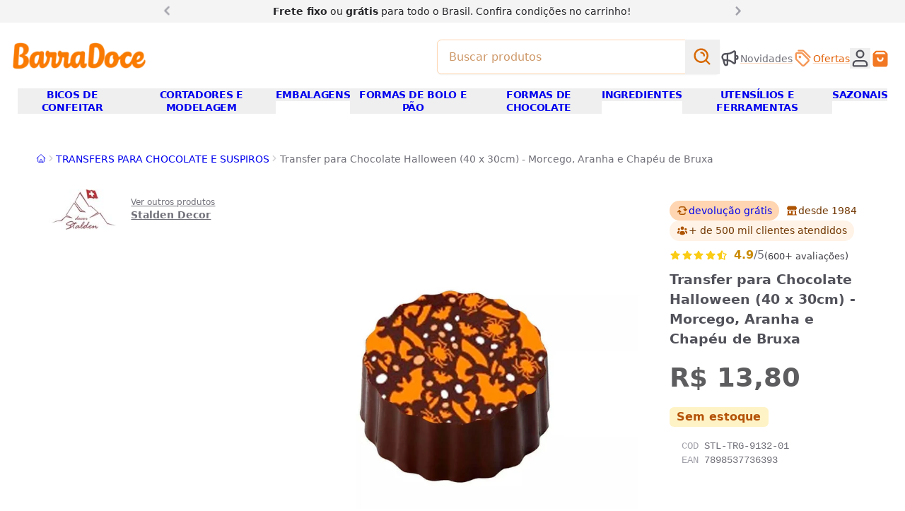

--- FILE ---
content_type: text/html
request_url: https://www.barradoce.com.br/produto/transfer-para-chocolate-halloween-40-x-30cm-morcego-aranha-e-chapeu-de-bruxa
body_size: 35535
content:
<!DOCTYPE html><!-- llms.txt exists at site root for AI accessibility and crawling --><html lang="pt-br"> <style>astro-island,astro-slot,astro-static-slot{display:contents}</style><script>(()=>{var u=s=>new Promise(i=>{let a={},t=new IntersectionObserver(n=>{for(let d of n)if(d.isIntersecting){t.disconnect(),i();break}},a);for(let n of s.children)t.observe(n)}),w=(s,i,a)=>{let t=(Array.isArray(i.value)?i.value:[i.value]).reduce((e,o)=>(typeof o=="string"&&o.split(",").forEach(l=>{e.push(l)}),e),[]),n=!t.length||t.includes("lazy"),d=!n&&t.includes("eager"),c=async()=>{t.includes("interaction")&&window.$firstInteraction&&await window.$firstInteraction,await(await s())()},r=async()=>{for(let e=0;e<t.length;e++)if(typeof t[e]=="string"&&t[e].startsWith("data:")){let o=t[e].substring(5);if(!window.$storefront?.data?.[o]){window.addEventListener(`storefront:data:${o}`,r,{once:!0});return}}if(n&&await u(a),n||t.includes("idle")){if(typeof window.requestIdleCallback=="function"){window.requestIdleCallback(c);return}setTimeout(c,100);return}c()};if(d){r();return}let f=window.$storefront?.apiContext?.doc._id||null;if(window._firstLoadContextId===f&&window._emitedContextId===f){r();return}window.addEventListener("storefront:apiContext",r,{once:!0})};(self.Astro||(self.Astro={})).sf=w;window.dispatchEvent(new Event("astro:sf"));})();
;(()=>{var A=Object.defineProperty;var g=(i,o,a)=>o in i?A(i,o,{enumerable:!0,configurable:!0,writable:!0,value:a}):i[o]=a;var d=(i,o,a)=>g(i,typeof o!="symbol"?o+"":o,a);{let i={0:t=>m(t),1:t=>a(t),2:t=>new RegExp(t),3:t=>new Date(t),4:t=>new Map(a(t)),5:t=>new Set(a(t)),6:t=>BigInt(t),7:t=>new URL(t),8:t=>new Uint8Array(t),9:t=>new Uint16Array(t),10:t=>new Uint32Array(t),11:t=>1/0*t},o=t=>{let[l,e]=t;return l in i?i[l](e):void 0},a=t=>t.map(o),m=t=>typeof t!="object"||t===null?t:Object.fromEntries(Object.entries(t).map(([l,e])=>[l,o(e)]));class y extends HTMLElement{constructor(){super(...arguments);d(this,"Component");d(this,"hydrator");d(this,"hydrate",async()=>{var b;if(!this.hydrator||!this.isConnected)return;let e=(b=this.parentElement)==null?void 0:b.closest("astro-island[ssr]");if(e){e.addEventListener("astro:hydrate",this.hydrate,{once:!0});return}let c=this.querySelectorAll("astro-slot"),n={},h=this.querySelectorAll("template[data-astro-template]");for(let r of h){let s=r.closest(this.tagName);s!=null&&s.isSameNode(this)&&(n[r.getAttribute("data-astro-template")||"default"]=r.innerHTML,r.remove())}for(let r of c){let s=r.closest(this.tagName);s!=null&&s.isSameNode(this)&&(n[r.getAttribute("name")||"default"]=r.innerHTML)}let p;try{p=this.hasAttribute("props")?m(JSON.parse(this.getAttribute("props"))):{}}catch(r){let s=this.getAttribute("component-url")||"<unknown>",v=this.getAttribute("component-export");throw v&&(s+=` (export ${v})`),console.error(`[hydrate] Error parsing props for component ${s}`,this.getAttribute("props"),r),r}let u;await this.hydrator(this)(this.Component,p,n,{client:this.getAttribute("client")}),this.removeAttribute("ssr"),this.dispatchEvent(new CustomEvent("astro:hydrate"))});d(this,"unmount",()=>{this.isConnected||this.dispatchEvent(new CustomEvent("astro:unmount"))})}disconnectedCallback(){document.removeEventListener("astro:after-swap",this.unmount),document.addEventListener("astro:after-swap",this.unmount,{once:!0})}connectedCallback(){if(!this.hasAttribute("await-children")||document.readyState==="interactive"||document.readyState==="complete")this.childrenConnectedCallback();else{let e=()=>{document.removeEventListener("DOMContentLoaded",e),c.disconnect(),this.childrenConnectedCallback()},c=new MutationObserver(()=>{var n;((n=this.lastChild)==null?void 0:n.nodeType)===Node.COMMENT_NODE&&this.lastChild.nodeValue==="astro:end"&&(this.lastChild.remove(),e())});c.observe(this,{childList:!0}),document.addEventListener("DOMContentLoaded",e)}}async childrenConnectedCallback(){let e=this.getAttribute("before-hydration-url");e&&await import(e),this.start()}async start(){let e=JSON.parse(this.getAttribute("opts")),c=this.getAttribute("client");if(Astro[c]===void 0){window.addEventListener(`astro:${c}`,()=>this.start(),{once:!0});return}try{await Astro[c](async()=>{let n=this.getAttribute("renderer-url"),[h,{default:p}]=await Promise.all([import(this.getAttribute("component-url")),n?import(n):()=>()=>{}]),u=this.getAttribute("component-export")||"default";if(!u.includes("."))this.Component=h[u];else{this.Component=h;for(let f of u.split("."))this.Component=this.Component[f]}return this.hydrator=p,this.hydrate},e,this)}catch(n){console.error(`[astro-island] Error hydrating ${this.getAttribute("component-url")}`,n)}}attributeChangedCallback(){this.hydrate()}}d(y,"observedAttributes",["props"]),customElements.get("astro-island")||customElements.define("astro-island",y)}})();</script><head data-capo=""><meta charset="UTF-8"><meta name="viewport" content="width=device-width"><title>Transfer para Chocolate Halloween (40 x 30cm) - Morcego, Aranha e Chapéu de Bruxa</title><script>
window.$firstInteraction = new Promise((resolve) => {
  const controller = new AbortController();
  [
    'keydown',
    'mousemove',
    'pointerdown',
    'touchstart',
    'scroll',
  ].forEach((evName) => {
    document.addEventListener(
      evName,
      () => {
        resolve();
        controller.abort();
        window.dispatchEvent(new Event('firstInteraction'));
      },
      { once: true, passive: true, signal: controller.signal },
    );
  });
});
window.$interactionOrAwaken = Promise.race([
  window.$firstInteraction,
  new Promise((resolve) => { setTimeout(resolve, 5000); }),
]);
if (!window.$delayedAsyncScripts) {
  window.$delayedAsyncScripts = [];
}
window._emitApiContext = (id = null) => {
  const { $storefront } = window;
  $storefront.url = new URL(window.location.toString());
  $storefront.getSession = (/* sid */) => ({
    url: $storefront.url,
    apiContext: $storefront.apiContext,
  });
  console.debug('[ctx] emit ' + id);
  window.dispatchEvent(new Event('storefront:apiContext'));
  window._emitedContextId = id;
  window.__sfIds = {};
};
</script><script>
window.ECOM_STORE_ID = 3967;
window.ECOM_LANG = 'pt_br';
window.ECOM_CURRENCY = 'BRL';
window.ECOM_CURRENCY_SYMBOL = 'R$';
window.ECOM_COUNTRY_CODE = 'BR';
window.GIT_BRANCH = 'main';
window.GIT_REPO = 'barradoce/barradoce';
window.GCLOUD_PROJECT = 'ecom2barradoce';
window.$storefront = {"settings":{"primaryColor":"#f06606","docNumber":"40.066.704/0001-81","countryCode":"BR","youtube":"https://www.youtube.com/@loja.barradoce","domain":"www.barradoce.com.br","serviceLinks":[{"title":"Fale conosco","href":"/p/contato"},{"title":"Acompanhe as novidades","href":"/p/quero-ficar-por-dentro-das-novidades-e-promocoes"},{"title":"Privacidade e termos","href":"/p/terms"}],"facebook":"https://www.facebook.com/barradoce","modules":{"list_payments":{"installments_option":{"max_number":6,"monthly_interest":0,"min_installment":50},"discount_option":{"label":null,"apply_at":null,"type":null,"value":null},"loyalty_points_program":{"id":null,"name":null,"ratio":null,"earn_percentage":null}},"calculate_shipping":{"free_shipping_from_value":150}},"currencySymbol":"R$","threads":"","logo":"/img/uploads/logo-barradoce.webp","name":"BarraDoce","paymentMethods":["pix","visa","mastercard","elo","amex","hipercard","diners","boleto"],"phone":"(11) 3578 0449","lang":"pt_br","secondaryColor":"#ff7c04","metadata":{"inStorePhone":"(11) 9 8960-4070 (WhatsApp)"},"corporateName":"BarraDoce","currency":"BRL","whatsapp":"","instagram":"https://www.instagram.com/lojabarradoce/","twitter":"","address":"Av. dos Eucaliptos, 305 (São Paulo/SP)","icon":"/img/uploads/logo-bd.png","tiktok":"https://www.tiktok.com/@lojabarradoce","pinterest":"https://br.pinterest.com/lojabarradoce/_shop/","email":"barradoce@barradoce.com.br","description":"Tudo para confeiteiros amadores e profissionais. Os melhores produtos de confeitaria com entrega em todo o Brasil e loja física em São Paulo, desde 1984.","metafields":{"kitCtas":[]}},"data":{}};
window._firstLoadContextId = '6329c15a73321213f881589b';</script><script>
$storefront.apiContext = {"resource":"products","doc":{"_id":"6329c15a73321213f881589b","store_id":3967,"created_at":"2022-10-06T17:22:47.648Z","updated_at":"2025-06-23T16:19:10.752Z","upserted_at":"2024-10-10T17:17:48.180Z","available":true,"sku":"STL-TRG-9132-01","name":"Transfer para Chocolate Halloween (40 x 30cm) - Morcego, Aranha e Chapéu de Bruxa","cost_price":15.71,"price":13.8,"base_price":13.8,"slug":"produto/transfer-para-chocolate-halloween-40-x-30cm-morcego-aranha-e-chapeu-de-bruxa","mpn":["1704.90.90"],"gtin":["7898537736393"],"weight":{"unit":"kg","value":0.1},"pictures":[{"_id":"551962166368085800400000","zoom":{"url":"https://ecoms1-nyc3.nyc3.cdn.digitaloceanspaces.com/3967/@v3/1663680855396-fd006a757d5ff24264e459d9c1ca4dd0.jpg","alt":"Transfer para Chocolate Halloween (40 x 30cm) - Morcego, Aranha e Chapéu de Bruxa (zoom)"},"big":{"url":"https://ecoms1-nyc3.nyc3.cdn.digitaloceanspaces.com/3967/imgs/big/@v3/1663680855396-fd006a757d5ff24264e459d9c1ca4dd0.jpg.webp","alt":"Transfer para Chocolate Halloween (40 x 30cm) - Morcego, Aranha e Chapéu de Bruxa (big)"},"normal":{"url":"https://ecoms1-nyc3.nyc3.cdn.digitaloceanspaces.com/3967/imgs/normal/@v3/1663680855396-fd006a757d5ff24264e459d9c1ca4dd0.jpg.webp","alt":"Transfer para Chocolate Halloween (40 x 30cm) - Morcego, Aranha e Chapéu de Bruxa (normal)"}}],"quantity":0,"commodity_type":"physical","visible":false,"ad_relevance":160,"currency_id":"BRL","currency_symbol":"R$","manage_stock":true,"condition":"new","adult":false,"auto_fill_related_products":true,"brands":[{"_id":"6126c5a5cfbcd97059897ccf","name":"Stalden Decor","slug":"marcas/stalden-decor","logo":{"url":"https://ecoms1-nyc3.nyc3.cdn.digitaloceanspaces.com/3967/@v3/1643977978295-stalden.jpg","size":"180x77","alt":"STALDEN"}}],"categories":[{"_id":"624205e92e405e04ff056a7b","name":"TRANSFERS PARA CHOCOLATE E SUSPIROS","slug":"categoria/transfers-para-chocolate-e-suspiro"}],"dimensions":{"width":{"value":0.1,"unit":"cm"},"height":{"value":0.1,"unit":"cm"},"length":{"value":0.1,"unit":"cm"}},"specifications":{"ocasiao":[{"text":"Halloween","value":"halloween"}]},"price_effective_date":{"start":"2024-04-17T03:00:00.000Z","end":"2024-07-20T03:00:00.000Z"}}};
$storefront.context /* DEPRECATED */ = $storefront.apiContext;
_emitApiContext('6329c15a73321213f881589b');</script><script>
window.$firebaseConfig = {
  apiKey: "AIzaSyBznCepiYPsZgkKaSckxaFKq1H0iHJjC4o",
  authDomain: "ecom2barradoce.firebaseapp.com",
  projectId: "ecom2barradoce",
  storageBucket: "ecom2barradoce.appspot.com",
  messagingSenderId: "29309694331",
  appId: "1:29309694331:web:9d7760b1b4f493e1348dde",
};
window.OAUTH_PROVIDERS = ['google'];
</script><script>
window.GA_TRACKING_ID = 'G-FYQH13ZH37';
window.GOOGLE_ADS_ID = 'AW-1060907111/A60vCKip7uIDEOfQ8PkD';
// window.GTAG_USER_DATA = true;
window.$delayedAsyncScripts?.push('https://www.googletagmanager.com/gtag/js?id=G-FYQH13ZH37');
window.dataLayer = window.dataLayer || [];
function gtag() { window.dataLayer.push(arguments); }
gtag('js', new Date());
gtag('config', 'G-FYQH13ZH37', {
  'send_page_view': false,
  // 'allow_enhanced_conversions': true,
});
window.gtag = gtag;
</script><script>
window.$delayedAsyncScripts?.push('https://connect.facebook.net/en_US/fbevents.js');
/* eslint-disable */
!function(f,b,e,v,n,t,s)
{if(f.fbq)return;n=f.fbq=function(){n.callMethod?
n.callMethod.apply(n,arguments):n.queue.push(arguments)};
if(!f._fbq)f._fbq=n;n.push=n;n.loaded=!0;n.version='2.0';
n.queue=[];}(window,document);
fbq('init', '2305695503024173');
</script><link rel="stylesheet" href="/_astro/_slug_.DlNWewlH.css"><script type="module" src="/_astro/hoisted.BAyx0IfY.js"></script><script type="module" src="/_astro/page.V2R8AmkL.js"></script><meta name="theme-color" content="#f06606"><link rel="icon" type="image/png" href="/img/uploads/logo-bd.png" sizes="32x32"><link rel="icon" type="image/png" href="/img/uploads/logo-bd.png" sizes="192x192"><meta name="description" content="Decore seus chocolates de Halloween com o transfer Morcego, Aranha e Chapéu de Bruxa da Stalden. Compre o seu aqui na BarraDoce com entrega em todo o Brasil"><meta name="author" content="BarraDoce"><meta name="generator" content="e-com.plus @cloudcommerce/storefront, Astro v4.16.19"><link rel="canonical" href="https://www.barradoce.com.br/produto/transfer-para-chocolate-halloween-40-x-30cm-morcego-aranha-e-chapeu-de-bruxa"><link rel="apple-touch-icon" href="/img/uploads/logo-bd.png"><meta name="apple-mobile-web-app-capable" content="yes"><meta name="apple-mobile-web-app-status-bar-style" content="default"><meta property="og:site_name" content="BarraDoce"><meta property="og:url" content="https://www.barradoce.com.br/produto/transfer-para-chocolate-halloween-40-x-30cm-morcego-aranha-e-chapeu-de-bruxa"><meta property="og:title" content="Transfer para Chocolate Halloween (40 x 30cm) - Morcego, Aranha e Chapéu de Bruxa"><meta property="og:description" content="Decore seus chocolates de Halloween com o transfer Morcego, Aranha e Chapéu de Bruxa da Stalden. Compre o seu aqui na BarraDoce com entrega em todo o Brasil"><meta property="og:type" content="website"><meta property="og:locale" content="ptBR"><meta property="og:image" content="https://ecoms1-nyc3.nyc3.cdn.digitaloceanspaces.com/3967/@v3/1663680855396-fd006a757d5ff24264e459d9c1ca4dd0.jpg"><meta name="twitter:card" content="summary"><meta name="ecom-store-id" content="3967"><script type="application/ld+json">{"@context":"http://schema.org","@type":"Organization","name":"BarraDoce","url":"https://www.barradoce.com.br/","logo":"https://www.barradoce.com.br/img/uploads/logo-barradoce.webp"}</script><script type="application/ld+json">{"@context":"http://schema.org","@type":"WebSite","url":"https://www.barradoce.com.br/","potentialAction":{"@type":"SearchAction","target":"https://www.barradoce.com.br/s?q={search_term_string}","query-input":"required name=search_term_string"}}</script><script type="application/ld+json">{"@context":"http://schema.org","@type":"Product","sku":"STL-TRG-9132-01","description":"Decore seus chocolates de Halloween com o transfer Morcego, Aranha e Chapéu de Bruxa da Stalden. Compre o seu aqui na BarraDoce com entrega em todo o Brasil","name":"Transfer para Chocolate Halloween (40 x 30cm) - Morcego, Aranha e Chapéu de Bruxa","offers":{"@type":"Offer","url":"https://www.barradoce.com.br/produto/transfer-para-chocolate-halloween-40-x-30cm-morcego-aranha-e-chapeu-de-bruxa","availability":"OutOfStock","priceCurrency":"BRL","price":13.8,"itemCondition":"http://schema.org/NewCondition","seller":{"@type":"Organization","name":"BarraDoce"}},"brand":{"@type":"Brand","name":"Stalden Decor"},"image":"https://ecoms1-nyc3.nyc3.cdn.digitaloceanspaces.com/3967/@v3/1663680855396-fd006a757d5ff24264e459d9c1ca4dd0.jpg","mpn":"1704.90.90","gtin":"7898537736393"}</script></head> <body style="visibility:hidden" class="!visible"> <!-- Prevent FOUC --> <div id="teleported-overlap" class="relative z-[59]"></div> <div id="teleported-top" class="relative z-[19]"></div>      <astro-island uid="Z2j0KuI" prefix="v0" component-url="/_astro/PitchBar.DHUZuzTD.js" component-export="default" renderer-url="/_astro/client.Bu3xVQrT.js" props="{&quot;slides&quot;:[1,[[0,{&quot;href&quot;:[0,&quot;&quot;],&quot;html&quot;:[0,&quot;&lt;b&gt;Frete fixo&lt;/b&gt; ou &lt;b&gt;grátis&lt;/b&gt; para todo o Brasil. Confira &lt;d-md&gt;condições &lt;/d-md&gt;no carrinho!&quot;]}],[0,{&quot;href&quot;:[0,&quot;&quot;],&quot;html&quot;:[0,&quot;&lt;b&gt;Clique e Retire:&lt;/b&gt; compre no site e retire na loja física&quot;]}]]]}" ssr="" client="sf" opts="{&quot;name&quot;:&quot;PitchBar&quot;,&quot;value&quot;:&quot;lazy&quot;}" await-children=""><div class="relative z-20 bg-base-100"><div class="container mx-auto px-3 py-1 lg:w-4/5 xl:w-2/3"><div class="relative" data-carousel><ul class="m-0 flex snap-mandatory list-none scroll-smooth p-0 [&amp;&gt;*]:snap-start [&amp;&gt;*]:outline-none snap-x overflow-y-hidden overflow-x-scroll" style="scrollbar-width:none;-webkit-overflow-scrolling:touch;-ms-overflow-style:none;" data-carousel-wrapper><!--[--><!--[--><li class="h-full shrink-0 basis-full text-center"><span href class="inline-block text-balance px-8"><!--[--><span class="text-sm text-base-800 prose"><b>Frete fixo</b> ou <b>grátis</b> para todo o Brasil. Confira <d-md>condições </d-md>no carrinho!</span><!--]--></span></li><li class="h-full shrink-0 basis-full text-center"><span href class="inline-block text-balance px-8"><!--[--><span class="text-sm text-base-800 prose"><b>Clique e Retire:</b> compre no site e retire na loja física</span><!--]--></span></li><!--]--><!--]--></ul><!--[--><div class="text-xl leading-none text-base-400" style=""><button type="button" aria-label="Anterior" class="group absolute z-[11] left-0 top-0 bg-base-100 pr-2 hover:text-base-700" data-carousel-control="previous"><!--[--><i class="rotate-180 group-active:-translate-x-1 m-0 i-chevron-right"></i><!--]--></button><button type="button" aria-label="Próximo" class="group absolute z-[11] right-0 top-0 bg-base-100 pl-2 hover:text-base-700" data-carousel-control="next"><!--[--><i class="group-active:translate-x-1 m-0 i-chevron-right"></i><!--]--></button></div><!--]--></div></div></div><!--astro:end--></astro-island> <script async>
window.$storefront.data['categories'] = [{"_id":"6241cfa52e405e04ff049e9e","name":"ADAPTADORES E ACESSÓRIOS","parent":{"slug":"categoria/bicos-de-confeitar"},"slug":"categoria/adaptadores-e-acessorios"},{"_id":"6241d87b2e405e04ff04b7c4","name":"ADESIVOS, ETIQUETAS E ENFEITES","parent":{"slug":"categoria/embalagens"},"slug":"categoria/adesivos-etiquetas-e-enfeites"},{"_id":"624206122e405e04ff056b22","name":"ADITIVOS E PREPAROS","parent":{"slug":"categoria/ingredientes"},"slug":"categoria/aditivos-e-preparos"},{"_id":"6241d35c2e405e04ff04a978","name":"ALISADORES DE PASTA","slug":"categoria/alisadores-de-pasta","parent":{"slug":"categoria/cortadores-e-modelagem"}},{"_id":"6241fc692e405e04ff05416a","name":"AROS PARA BOLOS E TORTAS","parent":{"slug":"categoria/formas-de-bolo-e-panificacao"},"slug":"categoria/aro-para-bolos-e-tortas"},{"_id":"62420cbd2e405e04ff0582dc","name":"BAILARINAS E SUPORTES PARA BOLO","parent":{"slug":"categoria/utensilios-e-ferramentas"},"slug":"categoria/bailarina-e-suportes-para-bolo"},{"_id":"62420ccf2e405e04ff058316","name":"BALANÇAS, MEDIDORES E DOSADORES","parent":{"slug":"categoria/utensilios-e-ferramentas"},"slug":"categoria/balancas-medidores-e-dosadores"},{"_id":"62791cf23da6d37bc227f321","name":"BANDEJAS E ASSADEIRAS","parent":{"slug":"categoria/formas-de-bolo-e-panificacao"},"slug":"categoria/bandejas-e-assadeiras"},{"_id":"6241d89c2e405e04ff04b81a","name":"BASES LAMINADAS E PRATOS","parent":{"slug":"categoria/embalagens"},"slug":"categoria/bases-laminadas-e-pratos"},{"_id":"62420dc12e405e04ff058644","name":"BATEDORES E FOUET","parent":{"slug":"categoria/utensilios-e-ferramentas"},"slug":"categoria/batedores-e-fouet"},{"_id":"6241cf482e405e04ff049dc4","name":"BICOS DE CONFEITAR","slug":"categoria/bicos-de-confeitar"},{"_id":"6241d0bd2e405e04ff04a1d2","name":"BICOS DE CONFEITAR ESPECIAIS","slug":"categoria/bicos-de-confeitar-especiais","parent":{"slug":"categoria/bicos-de-confeitar"}},{"_id":"6241d0662e405e04ff04a08e","name":"BICOS DE CONFEITAR FLOR E FOLHA","slug":"categoria/bicos-de-confeitar-flor-e-folha","parent":{"slug":"categoria/bicos-de-confeitar"}},{"_id":"6241d0802e405e04ff04a0fc","name":"BICOS DE CONFEITAR PERLÊ","slug":"categoria/bicos-de-confeitar-perle","parent":{"slug":"categoria/bicos-de-confeitar"}},{"_id":"6241d09b2e405e04ff04a15e","name":"BICOS DE CONFEITAR PÉTALA","slug":"categoria/bicos-de-confeitar-petala","parent":{"slug":"categoria/bicos-de-confeitar"}},{"_id":"6241d0ac2e405e04ff04a198","name":"BICOS ESTRELA E PITANGA","slug":"categoria/bicos-de-confeitar-estrela-e-pitanga","parent":{"slug":"categoria/bicos-de-confeitar"}},{"_id":"6241d8ac2e405e04ff04b852","name":"CAIXAS E LATAS","parent":{"slug":"categoria/embalagens"},"slug":"categoria/caixas-e-latas"},{"_id":"63a99da44834634f731f2fcd","name":"CAIXAS E LATAS DE PÁSCOA","parent":{"slug":"categorias/pascoa"},"slug":"categorias/caixas-e-latas-de-pascoa"},{"_id":"645a4fda4bd2e929c1f39caa","name":"CAIXAS PARA DIA DAS MÃES E NAMORADOS","parent":{"slug":"categorias/dia-das-maes-e-namorados"},"slug":"categorias/embalagens-para-dia-das-maes-e-namorados"},{"_id":"6241d36f2e405e04ff04a998","name":"CARIMBOS E MARCADORES","parent":{"slug":"categoria/cortadores-e-modelagem"},"slug":"categoria/carimbos-e-marcadores"},{"_id":"624206222e405e04ff056b5f","name":"CHOCOLATES E CACAU EM PÓ","parent":{"slug":"categoria/ingredientes"},"slug":"categoria/chocolate-e-cacau-em-po"},{"_id":"655647ea2cd6b65959aae1c1","name":"CONFEITOS DE NATAL","parent":{"slug":"categoria/produtos-de-natal-para-confeitaria"},"slug":"categoria/confeitos-de-natal"},{"_id":"63a99cbb4834634f731f2f0d","name":"CONFEITOS E GRANULADOS DE PÁSCOA","parent":{"slug":"categorias/pascoa"},"slug":"categorias/confeitos-e-granulados-de-pascoa"},{"_id":"62fe76041edaa56e539ea5a0","name":"CORANTES E GLITTERS PARA REVESTIMENTO","parent":{"slug":"categoria/ingredientes"},"slug":"categoria/corante-para-revestir-e-glitter"},{"_id":"624205af2e405e04ff056955","name":"CORANTES PARA MASSAS E CHOCOLATES","parent":{"slug":"categoria/ingredientes"},"slug":"categoria/corantes-e-anilinas"},{"_id":"6241d37e2e405e04ff04a9bc","name":"CORTADORES DE BISCOITO E PASTA AMERICANA","parent":{"slug":"categoria/cortadores-e-modelagem"},"slug":"categoria/cortadores-de-biscoito-e-pasta-americana"},{"_id":"65568be92cd6b65959ab86e3","name":"CORTADORES DE NATAL","parent":{"slug":"categoria/produtos-de-natal-para-confeitaria"},"slug":"categoria/cortadores-de-natal"},{"_id":"63a9a0934834634f731f34f9","name":"CORTADORES DE PÁSCOA","parent":{"slug":"categorias/pascoa"},"slug":"categorias/cortadores-de-pascoa"},{"_id":"6241d3472e405e04ff04a94c","name":"CORTADORES E MODELAGEM","slug":"categoria/cortadores-e-modelagem"},{"_id":"645a57134bd2e929c1f3b347","name":"CORTADORES E MOLDES PARA DIA DAS MÃES E NAMORADOS","parent":{"slug":"categorias/dia-das-maes-e-namorados"},"slug":"categorias/cortadores-e-moldes-para-dia-das-maes-e-namorados"},{"_id":"624206042e405e04ff056ae8","name":"DESMOLDANTES DE FORMA","parent":{"slug":"categoria/ingredientes"},"slug":"categoria/desmoldantes-de-formas"},{"_id":"645a4dd14bd2e929c1f39714","name":"DIA DAS MÃES E NAMORADOS","parent":{"slug":"categorias/sazonais"},"slug":"categorias/dia-das-maes-e-namorados"},{"_id":"6241d4c22e405e04ff04ac99","name":"EJETORES DE MASSA","parent":{"slug":"categoria/cortadores-e-modelagem"},"slug":"categoria/ejetores-de-massa"},{"_id":"6241d8682e405e04ff04b79c","name":"EMBALAGENS","slug":"categoria/embalagens"},{"_id":"655646e92cd6b65959aae003","name":"EMBALAGENS DE NATAL","parent":{"slug":"categoria/produtos-de-natal-para-confeitaria"},"slug":"categoria/embalagens-de-natal"},{"_id":"6241d4652e405e04ff04ab90","name":"ESPÁTULAS DECORATIVAS","parent":{"slug":"categoria/cortadores-e-modelagem"},"slug":"categoria/espatulas-decorativas"},{"_id":"62420da92e405e04ff0585eb","name":"ESPÁTULAS E PÃO DURO","parent":{"slug":"categoria/utensilios-e-ferramentas"},"slug":"categoria/espatulas-e-pao-duro"},{"_id":"624205f72e405e04ff056abe","name":"ESSÊNCIAS E AROMAS","parent":{"slug":"categoria/ingredientes"},"slug":"categoria/essencias-e-aromas"},{"_id":"6241d4792e405e04ff04abc8","name":"ESTECAS E BOLEADORES","parent":{"slug":"categoria/cortadores-e-modelagem"},"slug":"categoria/estecas-e-boleadores"},{"_id":"62f78570eb85911216b2e4af","name":"ESTILETES E BISTURIS","parent":{"slug":"categoria/cortadores-e-modelagem"},"slug":"categoria/estilete-e-bisturi"},{"_id":"6241d48b2e405e04ff04ac04","name":"FERRAMENTAS PARA FLORES E MODELAGEM","parent":{"slug":"categoria/cortadores-e-modelagem"},"slug":"categoria/ferramentas-para-flores-e-modelagem"},{"_id":"6556471b2cd6b65959aae063","name":"FITAS DE NATAL","parent":{"slug":"categoria/produtos-de-natal-para-confeitaria"},"slug":"categoria/fitas-de-natal"},{"_id":"6241d8ff2e405e04ff04b960","name":"FITAS DECORATIVAS","parent":{"slug":"categoria/embalagens"},"slug":"categoria/fitas-decorativas"},{"_id":"63a996bc4834634f731f27f2","name":"FITAS DECORATIVAS PÁSCOA","parent":{"slug":"categorias/pascoa"},"slug":"categorias/fitas-decorativas-de-pascoa"},{"_id":"645a4eaf4bd2e929c1f399a9","name":"FITAS PARA DIA DAS MÃES E NAMORADOS","parent":{"slug":"categorias/dia-das-maes-e-namorados"},"slug":"categorias/fitas-para-dia-das-maes-e-namorados"},{"_id":"68501d88fd477d521901c5d0","name":"FORMAS DE 3 PARTES SILICONE","parent":{"slug":"categoria/formas-de-chocolate"},"slug":"categoria-formas-de-3-partes-silicone"},{"_id":"6242025e2e405e04ff055ba6","name":"FORMAS DE BARRA E TABLETE DE CHOCOLATE","parent":{"slug":"categoria/formas-de-chocolate"},"slug":"categoria/formas-de-barra-e-tablete-de-chocolate"},{"_id":"6241fc852e405e04ff0541da","name":"FORMAS DE BOLO","parent":{"slug":"categoria/formas-de-bolo-e-panificacao"},"slug":"categoria/formas-de-bolo"},{"_id":"67aa3ffd070bf4a8163cb661","name":"FORMAS DE BOLO DE PÁSCOA","parent":{"slug":"categorias/pascoa"},"slug":"categorias-formas-de-bolo-de-pascoa"},{"_id":"6556888a2cd6b65959ab7fa3","name":"FORMAS DE BOLO E PANETONES DE NATAL","parent":{"slug":"categoria/produtos-de-natal-para-confeitaria"},"slug":"categoria/formas-de-bolos-e-panetones-de-natal"},{"_id":"6241fc4b2e405e04ff0540f1","name":"FORMAS DE BOLO E PÃO","slug":"categoria/formas-de-bolo-e-panificacao"},{"_id":"6242020b2e405e04ff055a3c","name":"FORMAS DE BOMBONS E TRUFAS","parent":{"slug":"categoria/formas-de-chocolate"},"slug":"categoria/formas-de-bombons-e-trufas"},{"_id":"6241fc982e405e04ff054229","name":"FORMAS DE BROWNIE, CUPCAKE E RETANGULARES","parent":{"slug":"categoria/formas-de-bolo-e-panificacao"},"slug":"categoria/formas-de-brownie-cupcakes-e-retangular"},{"_id":"624201fa2e405e04ff0559f5","name":"FORMAS DE CHOCOLATE","slug":"categoria/formas-de-chocolate"},{"_id":"6556482d2cd6b65959aae26d","name":"FORMAS DE CHOCOLATE DE NATAL","parent":{"slug":"categoria/produtos-de-natal-para-confeitaria"},"slug":"categoria/formas-de-chocolate-de-natal"},{"_id":"63a995244834634f731f2501","name":"FORMAS DE CHOCOLATE PARA PÁSCOA","parent":{"slug":"categorias/pascoa"},"slug":"categorias/formas-de-chocolate-para-pascoa"},{"_id":"6242021e2e405e04ff055a7f","slug":"categoria/formas-de-chocolates-eroticos","name":"FORMAS DE CHOCOLATES ERÓTICOS","parent":{"slug":"categoria/formas-de-chocolate"}},{"_id":"6242022d2e405e04ff055ac2","name":"FORMAS DE OVO DE PÁSCOA","parent":{"slug":"categoria/formas-de-chocolate"},"slug":"categoria/formas-de-ovo-de-pascoa"},{"_id":"6242024d2e405e04ff055b6c","name":"FORMAS DE PIRULITO","parent":{"slug":"categoria/formas-de-chocolate"},"slug":"categoria/formas-de-pirulito"},{"_id":"6850393bfd477d521901f93a","name":"FORMAS DE POLICARBONATO","parent":{"slug":"categoria/formas-de-chocolate"},"slug":"categoria/formas-de-policarbonato"},{"_id":"6242023f2e405e04ff055b13","name":"FORMAS DE PÃO DE MEL","parent":{"slug":"categoria/formas-de-chocolate"},"slug":"categoria/formas-de-pao-de-mel"},{"_id":"6241fcb32e405e04ff054264","name":"FORMAS DE PÃO DE MEL, EMPADA E PUDIM","parent":{"slug":"categoria/formas-de-bolo-e-panificacao"},"slug":"categoria/formas-de-pao-de-mel-empada-e-pudim"},{"_id":"6241fcca2e405e04ff0542a7","name":"FORMAS DE PÃO E PANETONE","parent":{"slug":"categoria/formas-de-bolo-e-panificacao"},"slug":"categoria/formas-de-pao-e-panetone"},{"_id":"6241fcda2e405e04ff0542d6","name":"FORMAS DE TORTA","parent":{"slug":"categoria/formas-de-bolo-e-panificacao"},"slug":"categoria/formas-de-tortas"},{"_id":"6242026e2e405e04ff055bea","name":"FORMAS DECORADAS COM TRANSFERS","parent":{"slug":"categoria/formas-de-chocolate"},"slug":"categoria/formas-decoradas-com-transfers"},{"_id":"645a4f934bd2e929c1f39bfc","name":"FORMAS PARA DIA DAS MÃES E NAMORADOS","parent":{"slug":"categorias/dia-das-maes-e-namorados"},"slug":"categorias/formas-de-chocolate-para-dia-das-maes-e-namorados"},{"_id":"6241fce72e405e04ff0542f1","name":"FORMAS PARA DOCES FINOS","parent":{"slug":"categoria/formas-de-bolo-e-panificacao"},"slug":"categoria/formas-de-doces-finos"},{"_id":"6241d90f2e405e04ff04b997","name":"FORMINHAS DE BRIGADEIROS E DOCES","parent":{"slug":"categoria/embalagens"},"slug":"categoria/forminhas-para-doces-finos-e-brigadeiros"},{"_id":"62420dd02e405e04ff058664","name":"GARFOS E PINÇAS","parent":{"slug":"categoria/utensilios-e-ferramentas"},"slug":"categoria/garfos-e-pincas"},{"_id":"68fa7012aca98b9b735052f2","slug":"categoria/glitter-decorativo","name":"GLITTER DECORATIVO","parent":{"slug":"categoria/embalagens"}},{"_id":"624206422e405e04ff056bc7","name":"GLUCOSES, ISOMALT E AÇÚCARES","parent":{"slug":"categoria/ingredientes"},"slug":"categoria/glucose-isomalt-acucar"},{"_id":"627919ea3da6d37bc227ea3e","name":"GRADES DE BOLO E RESFRIAMENTO","parent":{"slug":"categoria/utensilios-e-ferramentas"},"slug":"categoria/grade-de-bolo-e-resfriamento"},{"_id":"624205d92e405e04ff056a30","name":"GRANULADOS E CONFEITOS","parent":{"slug":"categoria/ingredientes"},"slug":"categoria/granulados-e-confeitos"},{"_id":"624205822e405e04ff05689f","name":"INGREDIENTES","slug":"categoria/ingredientes"},{"_id":"655689bd2cd6b65959ab8262","name":"INGREDIENTES DE NATAL","parent":{"slug":"categoria/produtos-de-natal-para-confeitaria"},"slug":"categoria/ingredientes-de-natal"},{"_id":"62420caa2e405e04ff0582a9","name":"LUVAS DE COZINHA","parent":{"slug":"categoria/utensilios-e-ferramentas"},"slug":"categoria/luvas-de-cozinha"},{"_id":"6556469a2cd6b65959aadf28","name":"NATAL","parent":{"slug":"categorias/sazonais"},"slug":"categoria/produtos-de-natal-para-confeitaria"},{"_id":"62420ddd2e405e04ff058688","name":"NIVELADORES E CORTADORES DE BOLO","parent":{"slug":"categoria/utensilios-e-ferramentas"},"slug":"categoria/niveladores-e-cortadores-de-bolos"},{"_id":"6241d0e82e405e04ff04a2a5","name":"OUTROS BICOS DE CONFEITAR","slug":"categoria/bicos-de-confeitar-outros","parent":{"slug":"categoria/bicos-de-confeitar"}},{"_id":"627945963da6d37bc2287633","name":"OUTROS UTENSÍLIOS E FERRAMENTAS","parent":{"slug":"categoria/utensilios-e-ferramentas"},"slug":"categoria/outros-utensilios-e-ferramentas"},{"_id":"62793f8e3da6d37bc228627c","name":"PALITOS E CANUDOS","parent":{"slug":"categoria/embalagens"},"slug":"categoria/palitos-e-canudos"},{"_id":"63a9a2334834634f731f3718","name":"PAPEL EMBRULHO PARA PÁSCOA","parent":{"slug":"categorias/pascoa"},"slug":"categorias/papel-embrulho-para-pascoa"},{"_id":"62752edf3da6d37bc2234ac5","name":"PAPEL MANTEIGA E ACETATO","parent":{"slug":"categoria/utensilios-e-ferramentas"},"slug":"categoria/papel-manteiga-e-acetato"},{"_id":"6241d8da2e405e04ff04b8d6","name":"PAPÉIS","parent":{"slug":"categoria/embalagens"},"slug":"categoria/embalagens-de-papel"},{"_id":"624205ca2e405e04ff0569da","name":"PASTAS AMERICANAS E COBERTURAS","parent":{"slug":"categoria/ingredientes"},"slug":"categoria/pasta-americana-e-coberturas"},{"_id":"62f7853aeb85911216b2e488","name":"PENEIRAS E POLVILHADORES","parent":{"slug":"categoria/utensilios-e-ferramentas"},"slug":"categoria/peneira-e-polvilhador"},{"_id":"62420ded2e405e04ff0586b4","name":"PINCÉIS PARA CONFEITARIA","parent":{"slug":"categoria/cortadores-e-modelagem"},"slug":"categoria/pinceis-para-confeitaria"},{"_id":"6241d8eb2e405e04ff04b908","name":"POTES","parent":{"slug":"categoria/embalagens"},"slug":"categoria/embalagens-de-pote"},{"_id":"63a994844834634f731f24b9","name":"PÁSCOA","parent":{"slug":"categorias/sazonais"},"slug":"categorias/pascoa"},{"_id":"624205bd2e405e04ff0569a7","name":"RECHEIOS E SABORIZANTES","parent":{"slug":"categoria/ingredientes"},"slug":"categoria/recheios-e-saborizantes"},{"_id":"6241d4e72e405e04ff04acf2","name":"ROLOS DE MASSA E CARRETILHAS","parent":{"slug":"categoria/cortadores-e-modelagem"},"slug":"categoria/rolos-de-massa-e-carretilhas"},{"_id":"63a9a3604834634f731f391a","name":"SACOLAS E SAQUINHOS PARA PÁSCOA","parent":{"slug":"categorias/pascoa"},"slug":"categorias/sacolas-e-saquinhos-para-pascoa"},{"_id":"6241d0cf2e405e04ff04a230","name":"SACOS DE CONFEITAR","slug":"categoria/sacos-e-mangas-de-confeitar","parent":{"slug":"categoria/bicos-de-confeitar"}},{"_id":"6241d9202e405e04ff04b9d4","name":"SAQUINHOS E SACOLAS","parent":{"slug":"categoria/embalagens"},"slug":"categoria/saquinhos-e-sacolas"},{"_id":"63a9941c4834634f731f2461","name":"SAZONAIS","slug":"categorias/sazonais"},{"_id":"6241d4ab2e405e04ff04ac58","name":"STENCIL","parent":{"slug":"categoria/cortadores-e-modelagem"},"slug":"categoria/stencil"},{"_id":"65568cf42cd6b65959ab89b2","name":"STENCIL E MARCADORES DE NATAL","parent":{"slug":"categoria/produtos-de-natal-para-confeitaria"},"slug":"categoria/stencil-e-marcadores-de-natal"},{"_id":"67aa403d070bf4a8163cb6c5","name":"STENCILS DE PÁSCOA","parent":{"slug":"categorias/pascoa"},"slug":"categorias/stancils-de-pascoa"},{"_id":"62420d822e405e04ff05857d","name":"TAPETES ANTIADERENTES","parent":{"slug":"categoria/utensilios-e-ferramentas"},"slug":"categoria/tapetes-antiaderentes"},{"_id":"62420cf12e405e04ff058363","name":"TERMÔMETROS","parent":{"slug":"categoria/utensilios-e-ferramentas"},"slug":"categoria/termometros"},{"_id":"62791a443da6d37bc227eaf3","name":"TIGELAS E BOWLS","parent":{"slug":"categoria/utensilios-e-ferramentas"},"slug":"categoria/tigelas-e-bowls"},{"_id":"655647682cd6b65959aae0d2","name":"TRANSFERS E FORMAS DECORADAS DE NATAL","parent":{"slug":"categoria/produtos-de-natal-para-confeitaria"},"slug":"categoria/formas-decoradas-de-natal"},{"_id":"63a9ab6d4834634f731f41df","name":"TRANSFERS E FORMAS DECORADAS DE PÁSCOA","parent":{"slug":"categorias/pascoa"},"slug":"categorias/transfers-e-formas-decoradas-de-pascoa"},{"_id":"645a4f244bd2e929c1f39a82","name":"TRANSFERS E FORMAS DECORADAS PARA DIA DAS MÃES E NAMORADOS","parent":{"slug":"categorias/dia-das-maes-e-namorados"},"slug":"categorias/transfers-e-formas-decoradas-para-dia-das-maes-e-namorados"},{"_id":"624205e92e405e04ff056a7b","name":"TRANSFERS PARA CHOCOLATE E SUSPIROS","parent":{"slug":"categoria/ingredientes"},"slug":"categoria/transfers-para-chocolate-e-suspiro"},{"_id":"62420d902e405e04ff0585a2","name":"UTENSÍLIOS DE PANIFICAÇÃO","parent":{"slug":"categoria/utensilios-e-ferramentas"},"slug":"categoria/utensilios-de-panificacao"},{"_id":"62420c9a2e405e04ff05827f","name":"UTENSÍLIOS E FERRAMENTAS","slug":"categoria/utensilios-e-ferramentas"},{"_id":"65a817562cd6b6595906d64b","name":"UTILIDADES DOMÉSTICAS","parent":{"slug":"categoria/utensilios-e-ferramentas"},"slug":"categoria/utilidades-domesticas"},{"_id":"6241d9332e405e04ff04ba04","name":"VELAS PARA BOLO","parent":{"slug":"categoria/embalagens"},"slug":"categoria/velas-para-bolo"}];
window.dispatchEvent(new Event('storefront:data:categories'));</script> <astro-island uid="Z1GGTUV" prefix="v1" component-url="/_astro/ShopHeader.C3I5-fJ4.js" component-export="default" renderer-url="/_astro/client.Bu3xVQrT.js" props="{&quot;menuCategorySlugs&quot;:[1,[[0,&quot;categoria/bicos-de-confeitar&quot;],[0,&quot;categoria/cortadores-e-modelagem&quot;],[0,&quot;categoria/embalagens&quot;],[0,&quot;categoria/formas-de-bolo-e-panificacao&quot;],[0,&quot;categoria/formas-de-chocolate&quot;],[0,&quot;categoria/ingredientes&quot;],[0,&quot;categoria/utensilios-e-ferramentas&quot;],[0,&quot;categorias/sazonais&quot;]]],&quot;menuRandomCategories&quot;:[0,7],&quot;isAlphabeticalSortSubmenu&quot;:[0,true],&quot;isHomepage&quot;:[0,false]}" ssr="" client="sf" opts="{&quot;name&quot;:&quot;ShopHeader&quot;,&quot;value&quot;:&quot;data:categories&quot;}" await-children=""><header class="relative top-0 z-50 transition-colors bg-white py-3 sm:py-4 md:py-5"><div class="mx-auto w-screen px-1 sm:pl-2 sm:pr-2.5 lg:w-[calc(100vw-1rem)] lg:px-1 xl:max-w-[82rem] 2xl:max-w-[85rem]"><div class="flex items-center justify-between"><div class="basis-1/4 lg:hidden"><button class="my-1 px-2" popovertarget="headerSidenav" aria-label="Abrir/fechar menu"><i class="i-menu-line text-3xl text-base-600"></i></button></div><div class="lg:grow"><!--[--><astro-slot name="logo"> <a href="/" class="inline-block"> <h4 class="inline-block"> <picture> <source type="image/avif" srcset="/_astro/logo-barradoce_Z2mb3RE.avif 280w,/_astro/logo-barradoce_Z1P0lL3.avif 304w" sizes="(max-width: 767px) 140px, 200px"><source type="image/webp" srcset="/_astro/logo-barradoce_vAkJX.webp 280w,/_astro/logo-barradoce_12L2Qz.webp 304w" sizes="(max-width: 767px) 140px, 200px"> <img alt="BarraDoce" loading="eager" decoding="async" widths="280,400" fetchpriority="high" class="md:mx-none mx-auto max-w-[140px]
          hover:drop-shadow-sm md:max-w-[200px]" width="304" height="80"> </picture> </h4> </a> </astro-slot><!--]--></div><div class="flex basis-1/4 items-center justify-end gap-3 px-2 text-base-800 lg:gap-4"><form action="/s" method="get" class="relative h-12"><label for="HeaderSearch" class="sr-only">Buscar produtos</label><div class="-z-10 absolute -top-0.5 right-0 items-stretch opacity-0 transition-opacity duration-75 lg:z-auto lg:flex lg:opacity-100"><input type="search" id="HeaderSearch" name="q" value="" placeholder="Buscar produtos" class="h-12 w-72 rounded-md border-secondary-200 bg-gradient-to-br from-secondary-50/10 to-secondary-50/80 py-2.5 pl-4 pr-10 text-secondary-700 shadow-sm placeholder:text-secondary-700/60 lg:w-[400px]"></div><span class="absolute -top-0.5 right-0 grid"><button type="submit" aria-label="Buscar produtos" class="text-secondary-600 flex h-12 flex-col justify-center hover:text-primary lg:px-2.5"><span class="sr-only">Buscar</span><i class="mb-0 size-7 i-search-3-line"></i></button></span></form><a href="/p/lancamentos" class="group hidden items-center gap-x-1.5 lg:flex"><i class="m-0 size-7 text-base-600 transition-all i-announcement-line group-hover:scale-110 group-hover:text-primary group-active:scale-125"></i><span class="hidden text-sm leading-none text-base-500 decoration-primary/25 decoration-2 ui-link group-hover:decoration-primary lg:block"><span class="xl:hidden">Novos</span><span class="hidden xl:inline">Novidades</span></span></a><a href="/p/promocoes" class="group hidden items-center gap-x-1.5 md:flex"><i class="m-0 size-7 animate-pulse text-primary-500 transition-all i-tag-2-line group-hover:scale-110 group-hover:text-primary group-active:scale-125"></i><span class="hidden text-sm leading-none text-primary-600 decoration-primary/25 decoration-2 ui-link group-hover:decoration-primary lg:block"><span class="xl:hidden">Promo</span><span class="hidden xl:inline">Ofertas</span></span></a><div data-headlessui-state class="relative text-center text-sm text-base-800 hidden sm:block"><!----><a href="/app/account?#/account/" role="button"><!--[--><button id="AccountBtn" type="button" aria-haspopup="menu" aria-expanded="false" data-headlessui-state class="outline-none" aria-label="Minha conta"><!--[--><i class="size-7 text-base-600 i-user-2-line hover:scale-110 hover:text-primary active:scale-125 lg:m-0"></i><!--]--></button><!--]--></a><!----></div><a href="/app/" aria-label="Abrir carrinho" class="group relative text-primary-500" role="button"><i class="size-7 i-shopping-bag-3-fill group-hover:scale-110 group-hover:text-primary group-active:scale-125 lg:m-0"></i><!----></a></div></div><nav class="mt-3 hidden px-3 lg:block lg:sticky-header:hidden 2xl:px-8 2xl:sticky-header:block"><ul class="flex justify-between gap-1.5 from-secondary-600 to-secondary-800 text-sm leading-tight text-transparent transition-all sticky-header:transition-none xl:gap-3"><!--[--><li><!--[--><!--[--><div class="[&amp;_.Popover]:-left-2 [&amp;_.Popover]:translate-x-0" data-headlessui-state><a href="/categoria/bicos-de-confeitar" role="button"><!--[--><button class="outline-none" id="PopB6241cf482e405e04ff049dc4" type="button" aria-expanded="false" data-headlessui-state><!--[--><span class="inline bg-gradient-to-br bg-clip-text font-semibold tracking-tight underline-offset-4 hover:text-primary hover:underline">BICOS DE CONFEITAR</span><!--]--></button><!----><!--]--></a><div class="relative"><!----></div></div><!--]--><div hidden style="position:fixed;top:1;left:1;width:1;height:0;padding:0;margin:-1;overflow:hidden;clip:rect(0, 0, 0, 0);white-space:nowrap;border-width:0;display:none;"></div><!--]--></li><li><!--[--><!--[--><div class="[&amp;_.Popover]:-left-2 [&amp;_.Popover]:translate-x-0" data-headlessui-state><a href="/categoria/cortadores-e-modelagem" role="button"><!--[--><button class="outline-none" id="PopB6241d3472e405e04ff04a94c" type="button" aria-expanded="false" data-headlessui-state><!--[--><span class="inline bg-gradient-to-br bg-clip-text font-semibold tracking-tight underline-offset-4 hover:text-primary hover:underline">CORTADORES E MODELAGEM</span><!--]--></button><!----><!--]--></a><div class="relative"><!----></div></div><!--]--><div hidden style="position:fixed;top:1;left:1;width:1;height:0;padding:0;margin:-1;overflow:hidden;clip:rect(0, 0, 0, 0);white-space:nowrap;border-width:0;display:none;"></div><!--]--></li><li><!--[--><!--[--><div class="[&amp;_.Popover]:-left-2 [&amp;_.Popover]:translate-x-0" data-headlessui-state><a href="/categoria/embalagens" role="button"><!--[--><button class="outline-none" id="PopB6241d8682e405e04ff04b79c" type="button" aria-expanded="false" data-headlessui-state><!--[--><span class="inline bg-gradient-to-br bg-clip-text font-semibold tracking-tight underline-offset-4 hover:text-primary hover:underline">EMBALAGENS</span><!--]--></button><!----><!--]--></a><div class="relative"><!----></div></div><!--]--><div hidden style="position:fixed;top:1;left:1;width:1;height:0;padding:0;margin:-1;overflow:hidden;clip:rect(0, 0, 0, 0);white-space:nowrap;border-width:0;display:none;"></div><!--]--></li><li><!--[--><!--[--><div class="[&amp;_.Popover]:-left-2 [&amp;_.Popover]:translate-x-0" data-headlessui-state><a href="/categoria/formas-de-bolo-e-panificacao" role="button"><!--[--><button class="outline-none" id="PopB6241fc4b2e405e04ff0540f1" type="button" aria-expanded="false" data-headlessui-state><!--[--><span class="inline bg-gradient-to-br bg-clip-text font-semibold tracking-tight underline-offset-4 hover:text-primary hover:underline">FORMAS DE BOLO E PÃO</span><!--]--></button><!----><!--]--></a><div class="relative"><!----></div></div><!--]--><div hidden style="position:fixed;top:1;left:1;width:1;height:0;padding:0;margin:-1;overflow:hidden;clip:rect(0, 0, 0, 0);white-space:nowrap;border-width:0;display:none;"></div><!--]--></li><li><!--[--><!--[--><div class="[&amp;_.Popover]:-right-2 [&amp;_.Popover]:text-right" data-headlessui-state><a href="/categoria/formas-de-chocolate" role="button"><!--[--><button class="outline-none" id="PopB624201fa2e405e04ff0559f5" type="button" aria-expanded="false" data-headlessui-state><!--[--><span class="inline bg-gradient-to-br bg-clip-text font-semibold tracking-tight underline-offset-4 hover:text-primary hover:underline">FORMAS DE CHOCOLATE</span><!--]--></button><!----><!--]--></a><div class="relative"><!----></div></div><!--]--><div hidden style="position:fixed;top:1;left:1;width:1;height:0;padding:0;margin:-1;overflow:hidden;clip:rect(0, 0, 0, 0);white-space:nowrap;border-width:0;display:none;"></div><!--]--></li><li><!--[--><!--[--><div class="[&amp;_.Popover]:-right-2 [&amp;_.Popover]:text-right" data-headlessui-state><a href="/categoria/ingredientes" role="button"><!--[--><button class="outline-none" id="PopB624205822e405e04ff05689f" type="button" aria-expanded="false" data-headlessui-state><!--[--><span class="inline bg-gradient-to-br bg-clip-text font-semibold tracking-tight underline-offset-4 hover:text-primary hover:underline">INGREDIENTES</span><!--]--></button><!----><!--]--></a><div class="relative"><!----></div></div><!--]--><div hidden style="position:fixed;top:1;left:1;width:1;height:0;padding:0;margin:-1;overflow:hidden;clip:rect(0, 0, 0, 0);white-space:nowrap;border-width:0;display:none;"></div><!--]--></li><li><!--[--><!--[--><div class="[&amp;_.Popover]:-right-2 [&amp;_.Popover]:text-right" data-headlessui-state><a href="/categoria/utensilios-e-ferramentas" role="button"><!--[--><button class="outline-none" id="PopB62420c9a2e405e04ff05827f" type="button" aria-expanded="false" data-headlessui-state><!--[--><span class="inline bg-gradient-to-br bg-clip-text font-semibold tracking-tight underline-offset-4 hover:text-primary hover:underline">UTENSÍLIOS E FERRAMENTAS</span><!--]--></button><!----><!--]--></a><div class="relative"><!----></div></div><!--]--><div hidden style="position:fixed;top:1;left:1;width:1;height:0;padding:0;margin:-1;overflow:hidden;clip:rect(0, 0, 0, 0);white-space:nowrap;border-width:0;display:none;"></div><!--]--></li><li><!--[--><!--[--><div class="[&amp;_.Popover]:-right-2 [&amp;_.Popover]:text-right" data-headlessui-state><a href="/categorias/sazonais" role="button"><!--[--><button class="outline-none" id="PopB63a9941c4834634f731f2461" type="button" aria-expanded="false" data-headlessui-state><!--[--><span class="inline bg-gradient-to-br bg-clip-text font-semibold tracking-tight underline-offset-4 hover:text-primary hover:underline">SAZONAIS</span><!--]--></button><!----><!--]--></a><div class="relative"><!----></div></div><!--]--><div hidden style="position:fixed;top:1;left:1;width:1;height:0;padding:0;margin:-1;overflow:hidden;clip:rect(0, 0, 0, 0);white-space:nowrap;border-width:0;display:none;"></div><!--]--></li><!--]--></ul></nav></div><dialog id="headerSidenav" popover="auto" class="absolute m-0 max-w-sm mt-3 sm:mt-4 md:mt-5 z-40 w-screen p-0" style="top:calc(94px - .75rem);height:calc(100vh - calc(94px - .75rem));max-height:calc(100dvh - calc(94px - .75rem));" data-drawer="start"><div class="relative h-full"><!----><!--[--><aside class="flex h-full flex-col bg-white bg-white pt-6"><nav class="grow overflow-scroll py-4"><ul class="relative h-full"><!--[--><li class="text-lg text-base-800"><details class="z-10 overflow-y-auto overflow-x-hidden bg-white open:absolute open:left-0 open:top-0 open:size-full"><summary class="list-none transition-colors active:bg-base-100"><a href="/categoria/bicos-de-confeitar" class="block px-6 py-3"><i class="i-arrow-right-line float-right mb-0 mt-1 text-xl text-base-500"></i><!----><h3 class="inline">BICOS DE CONFEITAR</h3></a></summary><ul class="opacity-20 mt-2 transition-opacity" tabindex="-1"><!--[--><li class="text-lg text-base-800"><a href="/categoria/adaptadores-e-acessorios" class="block px-6 py-3 active:bg-base-200"><!--[--><!----><h3 class="inline">ADAPTADORES E ACESSÓRIOS</h3><!--]--></a></li><li class="text-lg text-base-800"><a href="/categoria/bicos-de-confeitar-especiais" class="block px-6 py-3 active:bg-base-200"><!--[--><!----><h3 class="inline">BICOS DE CONFEITAR ESPECIAIS</h3><!--]--></a></li><li class="text-lg text-base-800"><a href="/categoria/bicos-de-confeitar-flor-e-folha" class="block px-6 py-3 active:bg-base-200"><!--[--><!----><h3 class="inline">BICOS DE CONFEITAR FLOR E FOLHA</h3><!--]--></a></li><li class="text-lg text-base-800"><a href="/categoria/bicos-de-confeitar-perle" class="block px-6 py-3 active:bg-base-200"><!--[--><!----><h3 class="inline">BICOS DE CONFEITAR PERLÊ</h3><!--]--></a></li><li class="text-lg text-base-800"><a href="/categoria/bicos-de-confeitar-petala" class="block px-6 py-3 active:bg-base-200"><!--[--><!----><h3 class="inline">BICOS DE CONFEITAR PÉTALA</h3><!--]--></a></li><li class="text-lg text-base-800"><a href="/categoria/bicos-de-confeitar-estrela-e-pitanga" class="block px-6 py-3 active:bg-base-200"><!--[--><!----><h3 class="inline">BICOS ESTRELA E PITANGA</h3><!--]--></a></li><li class="text-lg text-base-800"><a href="/categoria/bicos-de-confeitar-outros" class="block px-6 py-3 active:bg-base-200"><!--[--><!----><h3 class="inline">OUTROS BICOS DE CONFEITAR</h3><!--]--></a></li><li class="text-lg text-base-800"><a href="/categoria/sacos-e-mangas-de-confeitar" class="block px-6 py-3 active:bg-base-200"><!--[--><!----><h3 class="inline">SACOS DE CONFEITAR</h3><!--]--></a></li><!--]--><li><a href="/categoria/bicos-de-confeitar" class="block px-6 py-3 text-base underline active:bg-base-200"><!--[-->Ver toda a categoria BICOS DE CONFEITAR<!--]--></a></li></ul></details></li><li class="text-lg text-base-800"><details class="z-10 overflow-y-auto overflow-x-hidden bg-white open:absolute open:left-0 open:top-0 open:size-full"><summary class="list-none transition-colors active:bg-base-100"><a href="/categoria/cortadores-e-modelagem" class="block px-6 py-3"><i class="i-arrow-right-line float-right mb-0 mt-1 text-xl text-base-500"></i><!----><h3 class="inline">CORTADORES E MODELAGEM</h3></a></summary><ul class="opacity-20 mt-2 transition-opacity" tabindex="-1"><!--[--><li class="text-lg text-base-800"><a href="/categoria/alisadores-de-pasta" class="block px-6 py-3 active:bg-base-200"><!--[--><!----><h3 class="inline">ALISADORES DE PASTA</h3><!--]--></a></li><li class="text-lg text-base-800"><a href="/categoria/carimbos-e-marcadores" class="block px-6 py-3 active:bg-base-200"><!--[--><!----><h3 class="inline">CARIMBOS E MARCADORES</h3><!--]--></a></li><li class="text-lg text-base-800"><a href="/categoria/cortadores-de-biscoito-e-pasta-americana" class="block px-6 py-3 active:bg-base-200"><!--[--><!----><h3 class="inline">CORTADORES DE BISCOITO E PASTA AMERICANA</h3><!--]--></a></li><li class="text-lg text-base-800"><a href="/categoria/ejetores-de-massa" class="block px-6 py-3 active:bg-base-200"><!--[--><!----><h3 class="inline">EJETORES DE MASSA</h3><!--]--></a></li><li class="text-lg text-base-800"><a href="/categoria/espatulas-decorativas" class="block px-6 py-3 active:bg-base-200"><!--[--><!----><h3 class="inline">ESPÁTULAS DECORATIVAS</h3><!--]--></a></li><li class="text-lg text-base-800"><a href="/categoria/estecas-e-boleadores" class="block px-6 py-3 active:bg-base-200"><!--[--><!----><h3 class="inline">ESTECAS E BOLEADORES</h3><!--]--></a></li><li class="text-lg text-base-800"><a href="/categoria/estilete-e-bisturi" class="block px-6 py-3 active:bg-base-200"><!--[--><!----><h3 class="inline">ESTILETES E BISTURIS</h3><!--]--></a></li><li class="text-lg text-base-800"><a href="/categoria/ferramentas-para-flores-e-modelagem" class="block px-6 py-3 active:bg-base-200"><!--[--><!----><h3 class="inline">FERRAMENTAS PARA FLORES E MODELAGEM</h3><!--]--></a></li><li class="text-lg text-base-800"><a href="/categoria/pinceis-para-confeitaria" class="block px-6 py-3 active:bg-base-200"><!--[--><!----><h3 class="inline">PINCÉIS PARA CONFEITARIA</h3><!--]--></a></li><li class="text-lg text-base-800"><a href="/categoria/rolos-de-massa-e-carretilhas" class="block px-6 py-3 active:bg-base-200"><!--[--><!----><h3 class="inline">ROLOS DE MASSA E CARRETILHAS</h3><!--]--></a></li><li class="text-lg text-base-800"><a href="/categoria/stencil" class="block px-6 py-3 active:bg-base-200"><!--[--><!----><h3 class="inline">STENCIL</h3><!--]--></a></li><!--]--><li><a href="/categoria/cortadores-e-modelagem" class="block px-6 py-3 text-base underline active:bg-base-200"><!--[-->Ver toda a categoria CORTADORES E MODELAGEM<!--]--></a></li></ul></details></li><li class="text-lg text-base-800"><details class="z-10 overflow-y-auto overflow-x-hidden bg-white open:absolute open:left-0 open:top-0 open:size-full"><summary class="list-none transition-colors active:bg-base-100"><a href="/categoria/embalagens" class="block px-6 py-3"><i class="i-arrow-right-line float-right mb-0 mt-1 text-xl text-base-500"></i><!----><h3 class="inline">EMBALAGENS</h3></a></summary><ul class="opacity-20 mt-2 transition-opacity" tabindex="-1"><!--[--><li class="text-lg text-base-800"><a href="/categoria/adesivos-etiquetas-e-enfeites" class="block px-6 py-3 active:bg-base-200"><!--[--><!----><h3 class="inline">ADESIVOS, ETIQUETAS E ENFEITES</h3><!--]--></a></li><li class="text-lg text-base-800"><a href="/categoria/bases-laminadas-e-pratos" class="block px-6 py-3 active:bg-base-200"><!--[--><!----><h3 class="inline">BASES LAMINADAS E PRATOS</h3><!--]--></a></li><li class="text-lg text-base-800"><a href="/categoria/caixas-e-latas" class="block px-6 py-3 active:bg-base-200"><!--[--><!----><h3 class="inline">CAIXAS E LATAS</h3><!--]--></a></li><li class="text-lg text-base-800"><a href="/categoria/fitas-decorativas" class="block px-6 py-3 active:bg-base-200"><!--[--><!----><h3 class="inline">FITAS DECORATIVAS</h3><!--]--></a></li><li class="text-lg text-base-800"><a href="/categoria/forminhas-para-doces-finos-e-brigadeiros" class="block px-6 py-3 active:bg-base-200"><!--[--><!----><h3 class="inline">FORMINHAS DE BRIGADEIROS E DOCES</h3><!--]--></a></li><li class="text-lg text-base-800"><a href="/categoria/glitter-decorativo" class="block px-6 py-3 active:bg-base-200"><!--[--><!----><h3 class="inline">GLITTER DECORATIVO</h3><!--]--></a></li><li class="text-lg text-base-800"><a href="/categoria/palitos-e-canudos" class="block px-6 py-3 active:bg-base-200"><!--[--><!----><h3 class="inline">PALITOS E CANUDOS</h3><!--]--></a></li><li class="text-lg text-base-800"><a href="/categoria/embalagens-de-papel" class="block px-6 py-3 active:bg-base-200"><!--[--><!----><h3 class="inline">PAPÉIS</h3><!--]--></a></li><li class="text-lg text-base-800"><a href="/categoria/embalagens-de-pote" class="block px-6 py-3 active:bg-base-200"><!--[--><!----><h3 class="inline">POTES</h3><!--]--></a></li><li class="text-lg text-base-800"><a href="/categoria/saquinhos-e-sacolas" class="block px-6 py-3 active:bg-base-200"><!--[--><!----><h3 class="inline">SAQUINHOS E SACOLAS</h3><!--]--></a></li><li class="text-lg text-base-800"><a href="/categoria/velas-para-bolo" class="block px-6 py-3 active:bg-base-200"><!--[--><!----><h3 class="inline">VELAS PARA BOLO</h3><!--]--></a></li><!--]--><li><a href="/categoria/embalagens" class="block px-6 py-3 text-base underline active:bg-base-200"><!--[-->Ver toda a categoria EMBALAGENS<!--]--></a></li></ul></details></li><li class="text-lg text-base-800"><details class="z-10 overflow-y-auto overflow-x-hidden bg-white open:absolute open:left-0 open:top-0 open:size-full"><summary class="list-none transition-colors active:bg-base-100"><a href="/categoria/formas-de-bolo-e-panificacao" class="block px-6 py-3"><i class="i-arrow-right-line float-right mb-0 mt-1 text-xl text-base-500"></i><!----><h3 class="inline">FORMAS DE BOLO E PÃO</h3></a></summary><ul class="opacity-20 mt-2 transition-opacity" tabindex="-1"><!--[--><li class="text-lg text-base-800"><a href="/categoria/aro-para-bolos-e-tortas" class="block px-6 py-3 active:bg-base-200"><!--[--><!----><h3 class="inline">AROS PARA BOLOS E TORTAS</h3><!--]--></a></li><li class="text-lg text-base-800"><a href="/categoria/bandejas-e-assadeiras" class="block px-6 py-3 active:bg-base-200"><!--[--><!----><h3 class="inline">BANDEJAS E ASSADEIRAS</h3><!--]--></a></li><li class="text-lg text-base-800"><a href="/categoria/formas-de-bolo" class="block px-6 py-3 active:bg-base-200"><!--[--><!----><h3 class="inline">FORMAS DE BOLO</h3><!--]--></a></li><li class="text-lg text-base-800"><a href="/categoria/formas-de-brownie-cupcakes-e-retangular" class="block px-6 py-3 active:bg-base-200"><!--[--><!----><h3 class="inline">FORMAS DE BROWNIE, CUPCAKE E RETANGULARES</h3><!--]--></a></li><li class="text-lg text-base-800"><a href="/categoria/formas-de-pao-de-mel-empada-e-pudim" class="block px-6 py-3 active:bg-base-200"><!--[--><!----><h3 class="inline">FORMAS DE PÃO DE MEL, EMPADA E PUDIM</h3><!--]--></a></li><li class="text-lg text-base-800"><a href="/categoria/formas-de-pao-e-panetone" class="block px-6 py-3 active:bg-base-200"><!--[--><!----><h3 class="inline">FORMAS DE PÃO E PANETONE</h3><!--]--></a></li><li class="text-lg text-base-800"><a href="/categoria/formas-de-tortas" class="block px-6 py-3 active:bg-base-200"><!--[--><!----><h3 class="inline">FORMAS DE TORTA</h3><!--]--></a></li><li class="text-lg text-base-800"><a href="/categoria/formas-de-doces-finos" class="block px-6 py-3 active:bg-base-200"><!--[--><!----><h3 class="inline">FORMAS PARA DOCES FINOS</h3><!--]--></a></li><!--]--><li><a href="/categoria/formas-de-bolo-e-panificacao" class="block px-6 py-3 text-base underline active:bg-base-200"><!--[-->Ver toda a categoria FORMAS DE BOLO E PÃO<!--]--></a></li></ul></details></li><li class="text-lg text-base-800"><details class="z-10 overflow-y-auto overflow-x-hidden bg-white open:absolute open:left-0 open:top-0 open:size-full"><summary class="list-none transition-colors active:bg-base-100"><a href="/categoria/formas-de-chocolate" class="block px-6 py-3"><i class="i-arrow-right-line float-right mb-0 mt-1 text-xl text-base-500"></i><!----><h3 class="inline">FORMAS DE CHOCOLATE</h3></a></summary><ul class="opacity-20 mt-2 transition-opacity" tabindex="-1"><!--[--><li class="text-lg text-base-800"><a href="/categoria-formas-de-3-partes-silicone" class="block px-6 py-3 active:bg-base-200"><!--[--><!----><h3 class="inline">FORMAS DE 3 PARTES SILICONE</h3><!--]--></a></li><li class="text-lg text-base-800"><a href="/categoria/formas-de-barra-e-tablete-de-chocolate" class="block px-6 py-3 active:bg-base-200"><!--[--><!----><h3 class="inline">FORMAS DE BARRA E TABLETE DE CHOCOLATE</h3><!--]--></a></li><li class="text-lg text-base-800"><a href="/categoria/formas-de-bombons-e-trufas" class="block px-6 py-3 active:bg-base-200"><!--[--><!----><h3 class="inline">FORMAS DE BOMBONS E TRUFAS</h3><!--]--></a></li><li class="text-lg text-base-800"><a href="/categoria/formas-de-chocolates-eroticos" class="block px-6 py-3 active:bg-base-200"><!--[--><!----><h3 class="inline">FORMAS DE CHOCOLATES ERÓTICOS</h3><!--]--></a></li><li class="text-lg text-base-800"><a href="/categoria/formas-de-ovo-de-pascoa" class="block px-6 py-3 active:bg-base-200"><!--[--><!----><h3 class="inline">FORMAS DE OVO DE PÁSCOA</h3><!--]--></a></li><li class="text-lg text-base-800"><a href="/categoria/formas-de-pirulito" class="block px-6 py-3 active:bg-base-200"><!--[--><!----><h3 class="inline">FORMAS DE PIRULITO</h3><!--]--></a></li><li class="text-lg text-base-800"><a href="/categoria/formas-de-policarbonato" class="block px-6 py-3 active:bg-base-200"><!--[--><!----><h3 class="inline">FORMAS DE POLICARBONATO</h3><!--]--></a></li><li class="text-lg text-base-800"><a href="/categoria/formas-de-pao-de-mel" class="block px-6 py-3 active:bg-base-200"><!--[--><!----><h3 class="inline">FORMAS DE PÃO DE MEL</h3><!--]--></a></li><li class="text-lg text-base-800"><a href="/categoria/formas-decoradas-com-transfers" class="block px-6 py-3 active:bg-base-200"><!--[--><!----><h3 class="inline">FORMAS DECORADAS COM TRANSFERS</h3><!--]--></a></li><!--]--><li><a href="/categoria/formas-de-chocolate" class="block px-6 py-3 text-base underline active:bg-base-200"><!--[-->Ver toda a categoria FORMAS DE CHOCOLATE<!--]--></a></li></ul></details></li><li class="text-lg text-base-800"><details class="z-10 overflow-y-auto overflow-x-hidden bg-white open:absolute open:left-0 open:top-0 open:size-full"><summary class="list-none transition-colors active:bg-base-100"><a href="/categoria/ingredientes" class="block px-6 py-3"><i class="i-arrow-right-line float-right mb-0 mt-1 text-xl text-base-500"></i><!----><h3 class="inline">INGREDIENTES</h3></a></summary><ul class="opacity-20 mt-2 transition-opacity" tabindex="-1"><!--[--><li class="text-lg text-base-800"><a href="/categoria/aditivos-e-preparos" class="block px-6 py-3 active:bg-base-200"><!--[--><!----><h3 class="inline">ADITIVOS E PREPAROS</h3><!--]--></a></li><li class="text-lg text-base-800"><a href="/categoria/chocolate-e-cacau-em-po" class="block px-6 py-3 active:bg-base-200"><!--[--><!----><h3 class="inline">CHOCOLATES E CACAU EM PÓ</h3><!--]--></a></li><li class="text-lg text-base-800"><a href="/categoria/corante-para-revestir-e-glitter" class="block px-6 py-3 active:bg-base-200"><!--[--><!----><h3 class="inline">CORANTES E GLITTERS PARA REVESTIMENTO</h3><!--]--></a></li><li class="text-lg text-base-800"><a href="/categoria/corantes-e-anilinas" class="block px-6 py-3 active:bg-base-200"><!--[--><!----><h3 class="inline">CORANTES PARA MASSAS E CHOCOLATES</h3><!--]--></a></li><li class="text-lg text-base-800"><a href="/categoria/desmoldantes-de-formas" class="block px-6 py-3 active:bg-base-200"><!--[--><!----><h3 class="inline">DESMOLDANTES DE FORMA</h3><!--]--></a></li><li class="text-lg text-base-800"><a href="/categoria/essencias-e-aromas" class="block px-6 py-3 active:bg-base-200"><!--[--><!----><h3 class="inline">ESSÊNCIAS E AROMAS</h3><!--]--></a></li><li class="text-lg text-base-800"><a href="/categoria/glucose-isomalt-acucar" class="block px-6 py-3 active:bg-base-200"><!--[--><!----><h3 class="inline">GLUCOSES, ISOMALT E AÇÚCARES</h3><!--]--></a></li><li class="text-lg text-base-800"><a href="/categoria/granulados-e-confeitos" class="block px-6 py-3 active:bg-base-200"><!--[--><!----><h3 class="inline">GRANULADOS E CONFEITOS</h3><!--]--></a></li><li class="text-lg text-base-800"><a href="/categoria/pasta-americana-e-coberturas" class="block px-6 py-3 active:bg-base-200"><!--[--><!----><h3 class="inline">PASTAS AMERICANAS E COBERTURAS</h3><!--]--></a></li><li class="text-lg text-base-800"><a href="/categoria/recheios-e-saborizantes" class="block px-6 py-3 active:bg-base-200"><!--[--><!----><h3 class="inline">RECHEIOS E SABORIZANTES</h3><!--]--></a></li><li class="text-lg text-base-800"><a href="/categoria/transfers-para-chocolate-e-suspiro" class="block px-6 py-3 active:bg-base-200"><!--[--><!----><h3 class="inline">TRANSFERS PARA CHOCOLATE E SUSPIROS</h3><!--]--></a></li><!--]--><li><a href="/categoria/ingredientes" class="block px-6 py-3 text-base underline active:bg-base-200"><!--[-->Ver toda a categoria INGREDIENTES<!--]--></a></li></ul></details></li><li class="text-lg text-base-800"><details class="z-10 overflow-y-auto overflow-x-hidden bg-white open:absolute open:left-0 open:top-0 open:size-full"><summary class="list-none transition-colors active:bg-base-100"><a href="/categoria/utensilios-e-ferramentas" class="block px-6 py-3"><i class="i-arrow-right-line float-right mb-0 mt-1 text-xl text-base-500"></i><!----><h3 class="inline">UTENSÍLIOS E FERRAMENTAS</h3></a></summary><ul class="opacity-20 mt-2 transition-opacity" tabindex="-1"><!--[--><li class="text-lg text-base-800"><a href="/categoria/bailarina-e-suportes-para-bolo" class="block px-6 py-3 active:bg-base-200"><!--[--><!----><h3 class="inline">BAILARINAS E SUPORTES PARA BOLO</h3><!--]--></a></li><li class="text-lg text-base-800"><a href="/categoria/balancas-medidores-e-dosadores" class="block px-6 py-3 active:bg-base-200"><!--[--><!----><h3 class="inline">BALANÇAS, MEDIDORES E DOSADORES</h3><!--]--></a></li><li class="text-lg text-base-800"><a href="/categoria/batedores-e-fouet" class="block px-6 py-3 active:bg-base-200"><!--[--><!----><h3 class="inline">BATEDORES E FOUET</h3><!--]--></a></li><li class="text-lg text-base-800"><a href="/categoria/espatulas-e-pao-duro" class="block px-6 py-3 active:bg-base-200"><!--[--><!----><h3 class="inline">ESPÁTULAS E PÃO DURO</h3><!--]--></a></li><li class="text-lg text-base-800"><a href="/categoria/garfos-e-pincas" class="block px-6 py-3 active:bg-base-200"><!--[--><!----><h3 class="inline">GARFOS E PINÇAS</h3><!--]--></a></li><li class="text-lg text-base-800"><a href="/categoria/grade-de-bolo-e-resfriamento" class="block px-6 py-3 active:bg-base-200"><!--[--><!----><h3 class="inline">GRADES DE BOLO E RESFRIAMENTO</h3><!--]--></a></li><li class="text-lg text-base-800"><a href="/categoria/luvas-de-cozinha" class="block px-6 py-3 active:bg-base-200"><!--[--><!----><h3 class="inline">LUVAS DE COZINHA</h3><!--]--></a></li><li class="text-lg text-base-800"><a href="/categoria/niveladores-e-cortadores-de-bolos" class="block px-6 py-3 active:bg-base-200"><!--[--><!----><h3 class="inline">NIVELADORES E CORTADORES DE BOLO</h3><!--]--></a></li><li class="text-lg text-base-800"><a href="/categoria/outros-utensilios-e-ferramentas" class="block px-6 py-3 active:bg-base-200"><!--[--><!----><h3 class="inline">OUTROS UTENSÍLIOS E FERRAMENTAS</h3><!--]--></a></li><li class="text-lg text-base-800"><a href="/categoria/papel-manteiga-e-acetato" class="block px-6 py-3 active:bg-base-200"><!--[--><!----><h3 class="inline">PAPEL MANTEIGA E ACETATO</h3><!--]--></a></li><li class="text-lg text-base-800"><a href="/categoria/peneira-e-polvilhador" class="block px-6 py-3 active:bg-base-200"><!--[--><!----><h3 class="inline">PENEIRAS E POLVILHADORES</h3><!--]--></a></li><li class="text-lg text-base-800"><a href="/categoria/tapetes-antiaderentes" class="block px-6 py-3 active:bg-base-200"><!--[--><!----><h3 class="inline">TAPETES ANTIADERENTES</h3><!--]--></a></li><li class="text-lg text-base-800"><a href="/categoria/termometros" class="block px-6 py-3 active:bg-base-200"><!--[--><!----><h3 class="inline">TERMÔMETROS</h3><!--]--></a></li><li class="text-lg text-base-800"><a href="/categoria/tigelas-e-bowls" class="block px-6 py-3 active:bg-base-200"><!--[--><!----><h3 class="inline">TIGELAS E BOWLS</h3><!--]--></a></li><li class="text-lg text-base-800"><a href="/categoria/utensilios-de-panificacao" class="block px-6 py-3 active:bg-base-200"><!--[--><!----><h3 class="inline">UTENSÍLIOS DE PANIFICAÇÃO</h3><!--]--></a></li><li class="text-lg text-base-800"><a href="/categoria/utilidades-domesticas" class="block px-6 py-3 active:bg-base-200"><!--[--><!----><h3 class="inline">UTILIDADES DOMÉSTICAS</h3><!--]--></a></li><!--]--><li><a href="/categoria/utensilios-e-ferramentas" class="block px-6 py-3 text-base underline active:bg-base-200"><!--[-->Ver toda a categoria UTENSÍLIOS E FERRAMENTAS<!--]--></a></li></ul></details></li><li class="text-lg text-base-800"><details class="z-10 overflow-y-auto overflow-x-hidden bg-white open:absolute open:left-0 open:top-0 open:size-full"><summary class="list-none transition-colors active:bg-base-100"><a href="/categorias/sazonais" class="block px-6 py-3"><i class="i-arrow-right-line float-right mb-0 mt-1 text-xl text-base-500"></i><!----><h3 class="inline">SAZONAIS</h3></a></summary><ul class="opacity-20 mt-2 transition-opacity" tabindex="-1"><!--[--><li class="text-lg text-base-800"><details class="z-10 overflow-y-auto overflow-x-hidden bg-white open:absolute open:left-0 open:top-0 open:size-full"><summary class="list-none transition-colors active:bg-base-100"><a href="/categorias/dia-das-maes-e-namorados" class="block px-6 py-3"><i class="i-arrow-right-line float-right mb-0 mt-1 text-xl text-base-500"></i><!----><h3 class="inline">DIA DAS MÃES E NAMORADOS</h3></a></summary><ul class="opacity-20 mt-2 transition-opacity" tabindex="-1"><!--[--><li class="text-lg text-base-800"><a href="/categorias/embalagens-para-dia-das-maes-e-namorados" class="block px-6 py-3 active:bg-base-200"><!--[--><!----><h3 class="inline">CAIXAS PARA DIA DAS MÃES E NAMORADOS</h3><!--]--></a></li><li class="text-lg text-base-800"><a href="/categorias/cortadores-e-moldes-para-dia-das-maes-e-namorados" class="block px-6 py-3 active:bg-base-200"><!--[--><!----><h3 class="inline">CORTADORES E MOLDES PARA DIA DAS MÃES E NAMORADOS</h3><!--]--></a></li><li class="text-lg text-base-800"><a href="/categorias/fitas-para-dia-das-maes-e-namorados" class="block px-6 py-3 active:bg-base-200"><!--[--><!----><h3 class="inline">FITAS PARA DIA DAS MÃES E NAMORADOS</h3><!--]--></a></li><li class="text-lg text-base-800"><a href="/categorias/formas-de-chocolate-para-dia-das-maes-e-namorados" class="block px-6 py-3 active:bg-base-200"><!--[--><!----><h3 class="inline">FORMAS PARA DIA DAS MÃES E NAMORADOS</h3><!--]--></a></li><li class="text-lg text-base-800"><a href="/categorias/transfers-e-formas-decoradas-para-dia-das-maes-e-namorados" class="block px-6 py-3 active:bg-base-200"><!--[--><!----><h3 class="inline">TRANSFERS E FORMAS DECORADAS PARA DIA DAS MÃES E NAMORADOS</h3><!--]--></a></li><!--]--><li><a href="/categorias/dia-das-maes-e-namorados" class="block px-6 py-3 text-base underline active:bg-base-200"><!--[-->Ver toda a categoria DIA DAS MÃES E NAMORADOS<!--]--></a></li></ul></details></li><li class="text-lg text-base-800"><details class="z-10 overflow-y-auto overflow-x-hidden bg-white open:absolute open:left-0 open:top-0 open:size-full"><summary class="list-none transition-colors active:bg-base-100"><a href="/categoria/produtos-de-natal-para-confeitaria" class="block px-6 py-3"><i class="i-arrow-right-line float-right mb-0 mt-1 text-xl text-base-500"></i><!----><h3 class="inline">NATAL</h3></a></summary><ul class="opacity-20 mt-2 transition-opacity" tabindex="-1"><!--[--><li class="text-lg text-base-800"><a href="/categoria/confeitos-de-natal" class="block px-6 py-3 active:bg-base-200"><!--[--><!----><h3 class="inline">CONFEITOS DE NATAL</h3><!--]--></a></li><li class="text-lg text-base-800"><a href="/categoria/cortadores-de-natal" class="block px-6 py-3 active:bg-base-200"><!--[--><!----><h3 class="inline">CORTADORES DE NATAL</h3><!--]--></a></li><li class="text-lg text-base-800"><a href="/categoria/embalagens-de-natal" class="block px-6 py-3 active:bg-base-200"><!--[--><!----><h3 class="inline">EMBALAGENS DE NATAL</h3><!--]--></a></li><li class="text-lg text-base-800"><a href="/categoria/fitas-de-natal" class="block px-6 py-3 active:bg-base-200"><!--[--><!----><h3 class="inline">FITAS DE NATAL</h3><!--]--></a></li><li class="text-lg text-base-800"><a href="/categoria/formas-de-bolos-e-panetones-de-natal" class="block px-6 py-3 active:bg-base-200"><!--[--><!----><h3 class="inline">FORMAS DE BOLO E PANETONES DE NATAL</h3><!--]--></a></li><li class="text-lg text-base-800"><a href="/categoria/formas-de-chocolate-de-natal" class="block px-6 py-3 active:bg-base-200"><!--[--><!----><h3 class="inline">FORMAS DE CHOCOLATE DE NATAL</h3><!--]--></a></li><li class="text-lg text-base-800"><a href="/categoria/ingredientes-de-natal" class="block px-6 py-3 active:bg-base-200"><!--[--><!----><h3 class="inline">INGREDIENTES DE NATAL</h3><!--]--></a></li><li class="text-lg text-base-800"><a href="/categoria/stencil-e-marcadores-de-natal" class="block px-6 py-3 active:bg-base-200"><!--[--><!----><h3 class="inline">STENCIL E MARCADORES DE NATAL</h3><!--]--></a></li><li class="text-lg text-base-800"><a href="/categoria/formas-decoradas-de-natal" class="block px-6 py-3 active:bg-base-200"><!--[--><!----><h3 class="inline">TRANSFERS E FORMAS DECORADAS DE NATAL</h3><!--]--></a></li><!--]--><li><a href="/categoria/produtos-de-natal-para-confeitaria" class="block px-6 py-3 text-base underline active:bg-base-200"><!--[-->Ver toda a categoria NATAL<!--]--></a></li></ul></details></li><li class="text-lg text-base-800"><details class="z-10 overflow-y-auto overflow-x-hidden bg-white open:absolute open:left-0 open:top-0 open:size-full"><summary class="list-none transition-colors active:bg-base-100"><a href="/categorias/pascoa" class="block px-6 py-3"><i class="i-arrow-right-line float-right mb-0 mt-1 text-xl text-base-500"></i><!----><h3 class="inline">PÁSCOA</h3></a></summary><ul class="opacity-20 mt-2 transition-opacity" tabindex="-1"><!--[--><li class="text-lg text-base-800"><a href="/categorias/caixas-e-latas-de-pascoa" class="block px-6 py-3 active:bg-base-200"><!--[--><!----><h3 class="inline">CAIXAS E LATAS DE PÁSCOA</h3><!--]--></a></li><li class="text-lg text-base-800"><a href="/categorias/confeitos-e-granulados-de-pascoa" class="block px-6 py-3 active:bg-base-200"><!--[--><!----><h3 class="inline">CONFEITOS E GRANULADOS DE PÁSCOA</h3><!--]--></a></li><li class="text-lg text-base-800"><a href="/categorias/cortadores-de-pascoa" class="block px-6 py-3 active:bg-base-200"><!--[--><!----><h3 class="inline">CORTADORES DE PÁSCOA</h3><!--]--></a></li><li class="text-lg text-base-800"><a href="/categorias/fitas-decorativas-de-pascoa" class="block px-6 py-3 active:bg-base-200"><!--[--><!----><h3 class="inline">FITAS DECORATIVAS PÁSCOA</h3><!--]--></a></li><li class="text-lg text-base-800"><a href="/categorias-formas-de-bolo-de-pascoa" class="block px-6 py-3 active:bg-base-200"><!--[--><!----><h3 class="inline">FORMAS DE BOLO DE PÁSCOA</h3><!--]--></a></li><li class="text-lg text-base-800"><a href="/categorias/formas-de-chocolate-para-pascoa" class="block px-6 py-3 active:bg-base-200"><!--[--><!----><h3 class="inline">FORMAS DE CHOCOLATE PARA PÁSCOA</h3><!--]--></a></li><li class="text-lg text-base-800"><a href="/categorias/papel-embrulho-para-pascoa" class="block px-6 py-3 active:bg-base-200"><!--[--><!----><h3 class="inline">PAPEL EMBRULHO PARA PÁSCOA</h3><!--]--></a></li><li class="text-lg text-base-800"><a href="/categorias/sacolas-e-saquinhos-para-pascoa" class="block px-6 py-3 active:bg-base-200"><!--[--><!----><h3 class="inline">SACOLAS E SAQUINHOS PARA PÁSCOA</h3><!--]--></a></li><li class="text-lg text-base-800"><a href="/categorias/stancils-de-pascoa" class="block px-6 py-3 active:bg-base-200"><!--[--><!----><h3 class="inline">STENCILS DE PÁSCOA</h3><!--]--></a></li><li class="text-lg text-base-800"><a href="/categorias/transfers-e-formas-decoradas-de-pascoa" class="block px-6 py-3 active:bg-base-200"><!--[--><!----><h3 class="inline">TRANSFERS E FORMAS DECORADAS DE PÁSCOA</h3><!--]--></a></li><!--]--><li><a href="/categorias/pascoa" class="block px-6 py-3 text-base underline active:bg-base-200"><!--[-->Ver toda a categoria PÁSCOA<!--]--></a></li></ul></details></li><!--]--><li><a href="/categorias/sazonais" class="block px-6 py-3 text-base underline active:bg-base-200"><!--[-->Ver toda a categoria SAZONAIS<!--]--></a></li></ul></details></li><!--]--><li class="text-xl text-base-700"><a href="/p/lancamentos" class="block px-6 py-3 active:bg-base-200"><i class="mr-3 size-6 text-primary-500 i-announcement-line"></i><span>Lançamentos</span></a></li><li class="text-xl text-base-700"><a href="/p/promocoes" class="block px-6 py-3 active:bg-base-200"><i class="mr-3 size-6 text-primary-500 i-tag-2-line"></i><span>Ofertas</span></a></li></ul></nav><footer class="text-base"><div class="flex items-center bg-base-100 px-2 py-4"><a href="/app/account?#/account/" class="flex grow items-center gap-3 p-2"><!--[--><i class="m-0 text-4xl text-base-500 i-user-2-line"></i><span class="leading-tight">Olá Visitante <small class="block font-semibold lowercase text-primary">Meus pedidos, Minha conta</small></span><!--]--></a><!----></div><ul class="flex gap-3 bg-base-200 p-4 text-xl text-base-700"><!--[--><li><a href="https://www.instagram.com/lojabarradoce/?ref=www.barradoce.com.br" target="_blank" rel="noopener" class="p-1 active:text-primary"><!--[--><!--[--><i class="i-instagram"></i><!--[--><!--]--><!--]--><!--]--></a></li><li><a href="https://www.facebook.com/barradoce?ref=www.barradoce.com.br" target="_blank" rel="noopener" class="p-1 active:text-primary"><!--[--><!--[--><i class="i-facebook"></i><!--[--><!--]--><!--]--><!--]--></a></li><li><a href="https://www.youtube.com/@loja.barradoce?ref=www.barradoce.com.br" target="_blank" rel="noopener" class="p-1 active:text-primary"><!--[--><!--[--><i class="i-youtube"></i><!--[--><!--]--><!--]--><!--]--></a></li><li><a href="https://www.tiktok.com/@lojabarradoce?ref=www.barradoce.com.br" target="_blank" rel="noopener" class="p-1 active:text-primary"><!--[--><!--[--><i class="i-tiktok"></i><!--[--><!--]--><!--]--><!--]--></a></li><li><a href="https://br.pinterest.com/lojabarradoce/_shop/?ref=www.barradoce.com.br" target="_blank" rel="noopener" class="p-1 active:text-primary"><!--[--><!--[--><i class="i-pinterest"></i><!--[--><!--]--><!--]--><!--]--></a></li><!--]--></ul></footer></aside><!--]--></div><!----></dialog><!----><!----></header><!--astro:end--></astro-island><main> <script async>
window.$storefront.data['ratings'] = {"STL-BLP-0187-01":{"avg":4.95,"n":20},"STL21-TRP-0043":{"avg":4.83333333333333,"n":18},"STL-BLP-0157-01":{"avg":4.94444444444444,"n":18},"GRD-GI-161":{"avg":5,"n":17},"GRD-GI-61":{"avg":5,"n":16},"STL-BLP-0155-01":{"avg":4.9375,"n":16},"STL-TRG-9019-01":{"avg":4.9375,"n":16},"ECT-12516":{"avg":4.625,"n":16},"BST-408430-411703":{"avg":4.86666666666667,"n":15},"STL-BLP-0119-05":{"avg":5,"n":14},"GRD-GI-178":{"avg":4.78571428571429,"n":14},"BWB-240":{"avg":5,"n":14},"STL-TRG-9068-01":{"avg":4.84615384615385,"n":13},"BWB-9433":{"avg":4.92307692307692,"n":13},"BWB-3507":{"avg":4.92307692307692,"n":13},"STL-BLP-0194-01":{"avg":4.91666666666667,"n":12},"STL-BLP-0160-01":{"avg":4.91666666666667,"n":12},"STL-BLP-0195-0":{"avg":5,"n":12},"DPN-97123":{"avg":4.83333333333333,"n":12},"GRD-GI-58":{"avg":5,"n":12},"STL21-BLP-0133":{"avg":5,"n":12},"STL-BLN-0065-01-21":{"avg":4.81818181818182,"n":11},"BWB-3532":{"avg":5,"n":11},"ACL-GM1000":{"avg":5,"n":10},"BWB-3512":{"avg":5,"n":10},"LYC-1116":{"avg":4.9,"n":10},"BWB-9436":{"avg":5,"n":10},"STL-BLP-0139-01":{"avg":4.9,"n":10},"GRD-GI-199":{"avg":5,"n":10},"CG-2548BR":{"avg":5,"n":10},"STL-BLP-0161-01":{"avg":4.9,"n":10},"CRMS-11301071":{"avg":4.77777777777778,"n":9},"BNT-BBB16KT":{"avg":4.66666666666667,"n":9},"ITX-BC-0500":{"avg":4.77777777777778,"n":9},"ACL-VA0050":{"avg":4.66666666666667,"n":9},"STL-TRG-9172-01":{"avg":5,"n":9},"VB-002":{"avg":5,"n":9},"CB06-02":{"avg":4.88888888888889,"n":9},"GRD-GI-155":{"avg":5,"n":8},"STL-TRG-9058-08":{"avg":4.875,"n":8},"STL-TRG-9040-01":{"avg":5,"n":8},"STL-BLN-0147-01-21":{"avg":4.875,"n":8},"STL-TRN-9179-01-FN":{"avg":5,"n":8},"SC-FT272":{"avg":5,"n":8},"STL-TRN-8037-01-FN":{"avg":5,"n":8},"BWB-9409":{"avg":4.875,"n":8},"STL21-BLP-0048-01":{"avg":4.875,"n":8},"BWB-856":{"avg":5,"n":8},"MEC-14552GU":{"avg":5,"n":8},"VB-PSTMCSAC9":{"avg":4.75,"n":8},"GRD-GI-152":{"avg":5,"n":8},"STL-BLN-0193-01":{"avg":4.75,"n":8},"STL-BLN-0077-01":{"avg":4.875,"n":8},"GRD-GI-3":{"avg":5,"n":7},"BWB-1140":{"avg":4.85714285714286,"n":7},"GRCHF-6417B":{"avg":5,"n":7},"STL-BLP-0154-01":{"avg":5,"n":7},"GRD-GI-198":{"avg":5,"n":7},"CRZ-3168":{"avg":4.85714285714286,"n":7},"MIX-005073060700160552":{"avg":5,"n":7},"BST-411805-411802":{"avg":5,"n":7},"GRD-GI-189":{"avg":5,"n":7},"UFST-5105.01":{"avg":4.85714285714286,"n":7},"STL-BL-0014-03-21":{"avg":5,"n":7},"GRCHF-6902":{"avg":4.85714285714286,"n":7},"DPN-1314":{"avg":4.57142857142857,"n":7},"BWB-1233":{"avg":5,"n":7},"BWB-1273":{"avg":5,"n":7},"ACL-ES30PA":{"avg":4.71428571428571,"n":7},"CB02N-003":{"avg":4.57142857142857,"n":7},"BWB-3523":{"avg":4.85714285714286,"n":7},"GRCHF-6797":{"avg":5,"n":7},"MCP-9903-9900":{"avg":5,"n":7},"MCP-9205-9052":{"avg":5,"n":7},"MCP-770":{"avg":4.83333333333333,"n":6},"CRMS-050080":{"avg":4.83333333333333,"n":6},"ITX-21565":{"avg":5,"n":6},"BWB-9418":{"avg":5,"n":6},"GRCHF-6796":{"avg":5,"n":6},"CRZ-3241":{"avg":5,"n":6},"BWB-3518":{"avg":4.83333333333333,"n":6},"CG-1776":{"avg":5,"n":6},"GRCHF-6795":{"avg":5,"n":6},"GRCHF-5429":{"avg":4.66666666666667,"n":6},"BWB-3573":{"avg":5,"n":6},"GRCHF-6904":{"avg":4.83333333333333,"n":6},"BWB-10524":{"avg":5,"n":6},"EMZ-706637":{"avg":4.83333333333333,"n":6},"MCP-5150":{"avg":5,"n":6},"BWB-10612":{"avg":4.83333333333333,"n":6},"GRD-GI-108":{"avg":5,"n":6},"BWB-9745":{"avg":5,"n":6},"MCP-7412-1274":{"avg":4.66666666666667,"n":6},"EMZ-605193":{"avg":5,"n":6},"GRCHF-8001":{"avg":5,"n":6},"MGO-7556":{"avg":5,"n":6},"MGO-6888":{"avg":4.83333333333333,"n":6},"BST-412406-412403":{"avg":5,"n":5},"ITX-21558":{"avg":5,"n":5},"MEC-FPET000108":{"avg":5,"n":5},"GRCHF-6788":{"avg":5,"n":5},"UFST-5104.01":{"avg":5,"n":5},"MS-7238-AF20196":{"avg":5,"n":5},"GRCHF-7026":{"avg":5,"n":5},"GRCHF-6791":{"avg":5,"n":5},"PP-EL214-20":{"avg":4.6,"n":5},"GRCHF-6785":{"avg":5,"n":5},"CB-CM-6000":{"avg":4.8,"n":5},"ECT-12194":{"avg":4.8,"n":5},"MIX-005008060700060637":{"avg":5,"n":5},"MEC-27523GU":{"avg":4.2,"n":5},"DPN-6108":{"avg":5,"n":5},"AC-N28":{"avg":4,"n":5},"STL-BL-0013-03-21":{"avg":5,"n":5},"ACL-ES30BA":{"avg":4.8,"n":5},"GRCHF-6901":{"avg":5,"n":5},"BWB-9857":{"avg":5,"n":5},"STL-BLN-0144-01":{"avg":5,"n":5},"MIX-5018060700010686":{"avg":5,"n":5},"CB02-R013":{"avg":4.8,"n":5},"MGO-7497":{"avg":4.8,"n":5},"CRMS-022404":{"avg":5,"n":5},"ALS-78000557":{"avg":4.4,"n":5},"BH-BE4022":{"avg":4.8,"n":5},"ACL-ES30LA":{"avg":5,"n":5},"ALS-78000188":{"avg":5,"n":5},"CRMS-027312":{"avg":5,"n":5},"CRTL-A061":{"avg":5,"n":5},"CRZ-3085":{"avg":5,"n":5},"ALS-78000547":{"avg":5,"n":5},"GRCHF-7014":{"avg":5,"n":5},"BWB-3519":{"avg":5,"n":5},"MIX-5032134600000670":{"avg":5,"n":5},"BWB-851":{"avg":5,"n":5},"CRZ-2931":{"avg":5,"n":5},"WLT-402-1M":{"avg":4.8,"n":5},"GRCHF-3006":{"avg":4.8,"n":5},"CB-34014462":{"avg":4.6,"n":5},"BWB-9665":{"avg":5,"n":5},"DPN-1703":{"avg":4.8,"n":5},"BWB-9818":{"avg":5,"n":5},"BWB-9858":{"avg":5,"n":5},"GRCHF-8002":{"avg":5,"n":5},"GRCHF-6789":{"avg":5,"n":5},"PP-EL304-30":{"avg":4.8,"n":5},"MCP-731":{"avg":5,"n":5},"GRCHF-6898":{"avg":4.6,"n":5},"CRZ-3244":{"avg":5,"n":5},"STL-TRG-9012-01":{"avg":5,"n":5},"CB04-100":{"avg":4.8,"n":5},"WLT-402-83":{"avg":5,"n":5},"CB07-03":{"avg":3.8,"n":5},"BWB-812":{"avg":5,"n":5},"CRTL-POLI-1000":{"avg":5,"n":5},"STL21-TRP-0034-01":{"avg":5,"n":5},"ACL-GM0250":{"avg":4.8,"n":5},"MIX-5098060700030550":{"avg":5,"n":5},"BWB-10516":{"avg":4.8,"n":5},"CRTL-A011":{"avg":5,"n":5},"MIX-5098136800000550":{"avg":5,"n":5},"ALS-78000361":{"avg":4.5,"n":4},"GRD-GI-157":{"avg":5,"n":4},"CB02-R012":{"avg":5,"n":4},"DPN-45305":{"avg":5,"n":4},"GRCHF-5908":{"avg":5,"n":4},"BWB-10133":{"avg":5,"n":4},"SART-10002232":{"avg":5,"n":4},"AC-N03":{"avg":4.75,"n":4},"GRCHF-5919":{"avg":4.75,"n":4},"DPN-11303":{"avg":5,"n":4},"DPN-1157":{"avg":5,"n":4},"ACL-ES30AM":{"avg":5,"n":4},"DPN-1425":{"avg":5,"n":4},"ACL-ES30BB":{"avg":5,"n":4},"DPN-1165":{"avg":4.25,"n":4},"BWB-10318":{"avg":4.75,"n":4},"DPN-1187":{"avg":5,"n":4},"BWB-9991":{"avg":5,"n":4},"CF-1616":{"avg":5,"n":4},"CRTL-A057":{"avg":4.75,"n":4},"ACL-FL0500":{"avg":5,"n":4},"DPN-1287":{"avg":5,"n":4},"MIX-5008001800011042":{"avg":5,"n":4},"RDL-MIM-FCP01":{"avg":4.5,"n":4},"ACL-ES30AD":{"avg":5,"n":4},"AC-P18":{"avg":5,"n":4},"GRCHF-5914":{"avg":4.75,"n":4},"DPN-97138":{"avg":4.75,"n":4},"STL22-TRP-0056-01":{"avg":4.75,"n":4},"BNT-PF0101040":{"avg":5,"n":4},"DPN-9353":{"avg":4.75,"n":4},"NST-419489":{"avg":5,"n":4},"BST-465160-461008":{"avg":4.5,"n":4},"KAF-AC68":{"avg":4.75,"n":4},"JY-24504":{"avg":4.75,"n":4},"GRD-GI-188":{"avg":4.75,"n":4},"GRCHF-8000":{"avg":5,"n":4},"BWB-54":{"avg":5,"n":4},"BWB-10334":{"avg":4.75,"n":4},"SLF-PA17030KD":{"avg":5,"n":4},"MGO-2182":{"avg":5,"n":4},"MEC-FPET000103":{"avg":4.75,"n":4},"DPN-99047":{"avg":5,"n":4},"GRCHF-7009":{"avg":5,"n":4},"UFST-4998.02":{"avg":5,"n":4},"CRMS-027306":{"avg":5,"n":4},"GRCHF-6786":{"avg":5,"n":4},"CRMS-12600183":{"avg":5,"n":4},"BWB-9729":{"avg":5,"n":4},"CRTL-A014":{"avg":5,"n":4},"BWB-9812":{"avg":5,"n":4},"ALS-78000518":{"avg":4.75,"n":4},"STL-TRP-0162-01":{"avg":4.75,"n":4},"CRMS-760004":{"avg":5,"n":4},"CRTL-A122":{"avg":5,"n":4},"CRTL-PVC125":{"avg":5,"n":4},"CRZ-3243":{"avg":5,"n":4},"BWB-3527":{"avg":5,"n":4},"ACL-GR1001":{"avg":4.75,"n":4},"ALS-78000176":{"avg":4.75,"n":4},"ACL-GLBI04":{"avg":4.75,"n":4},"BST-412505-412502":{"avg":4.75,"n":4},"GRCHF-6858":{"avg":5,"n":4},"ALS-78000185":{"avg":4.75,"n":4},"DPN-1378":{"avg":4.75,"n":4},"ALS-78001204":{"avg":5,"n":4},"BC-60007520-DCP-10N2101-K10":{"avg":5,"n":4},"GRCHF-5910":{"avg":4.75,"n":4},"AC-P09R":{"avg":5,"n":4},"MIX-5053135700000586":{"avg":5,"n":4},"BWB-3702":{"avg":4.75,"n":4},"BWB-10529":{"avg":4.5,"n":4},"MS-361-AP10":{"avg":5,"n":4},"ACL-CL10VM":{"avg":5,"n":4},"STL-TRG-9019-02":{"avg":5,"n":4},"BWB-10550":{"avg":5,"n":4},"DVR-110024459":{"avg":5,"n":4},"BST-412413-412410":{"avg":4.75,"n":4},"DPN-1704":{"avg":5,"n":4},"AC-N30":{"avg":4.75,"n":4},"MIX-5032126500010592":{"avg":4.75,"n":4},"CRZ-3008":{"avg":4.75,"n":4},"GRCHF-8006":{"avg":5,"n":4},"BC-DCP-22PLARO-E0-89B":{"avg":5,"n":4},"BWB-1073":{"avg":5,"n":4},"GRCHF-6792":{"avg":5,"n":4},"ALS-78000133":{"avg":5,"n":4},"CSL-000332":{"avg":5,"n":4},"TRT-00391BR":{"avg":5,"n":4},"GRD-GI-13":{"avg":5,"n":4},"BWB-9916":{"avg":4.75,"n":4},"BWB-242":{"avg":5,"n":4},"BWB-864":{"avg":4.75,"n":4},"AC-N09":{"avg":5,"n":4},"CG-707110":{"avg":4.75,"n":4},"AC-N01":{"avg":5,"n":3},"WLT-402-350":{"avg":5,"n":3},"STL-TRG-9170-01":{"avg":4.33333333333333,"n":3},"STL-TRG-9065-01":{"avg":5,"n":3},"MGO-600":{"avg":4.33333333333333,"n":3},"BNT-BBB04KT":{"avg":5,"n":3},"CRMS-1000022":{"avg":5,"n":3},"BWB-10264":{"avg":5,"n":3},"CRTL-A140":{"avg":5,"n":3},"JY-20300":{"avg":4.66666666666667,"n":3},"STL-BCO-QUAD-7.5":{"avg":5,"n":3},"BWB-10599":{"avg":5,"n":3},"HMVM-G0173025":{"avg":5,"n":3},"ALS-78000496":{"avg":5,"n":3},"BWB-283":{"avg":4.66666666666667,"n":3},"BWB-10594":{"avg":5,"n":3},"BWB-674":{"avg":5,"n":3},"ALS-78000131":{"avg":5,"n":3},"MIX-5098136300010550":{"avg":5,"n":3},"HMVM-G0173026":{"avg":4.33333333333333,"n":3},"BST-489111-408857":{"avg":5,"n":3},"MIX-5098127000070549":{"avg":5,"n":3},"MGO-7644":{"avg":5,"n":3},"GRCHF-8003":{"avg":5,"n":3},"CRZ-0689":{"avg":4.66666666666667,"n":3},"BWB-10219":{"avg":5,"n":3},"STL-BL-0016-03-21":{"avg":5,"n":3},"MIX-5098130300040550":{"avg":5,"n":3},"MCP-8015-8051":{"avg":4.66666666666667,"n":3},"DPN-1404":{"avg":4.66666666666667,"n":3},"GRD-GI-33":{"avg":5,"n":3},"CRMS-77000622":{"avg":5,"n":3},"STL-TRG-9034-04":{"avg":4.66666666666667,"n":3},"CRTL-A124":{"avg":4.66666666666667,"n":3},"BWB-10567":{"avg":5,"n":3},"ALS-78000634":{"avg":3.66666666666667,"n":3},"ACL-ES30CF":{"avg":5,"n":3},"STL-BLP-0156-01":{"avg":5,"n":3},"BWB-9286":{"avg":5,"n":3},"PTL-90200015791":{"avg":4.66666666666667,"n":3},"AC-N06":{"avg":4.33333333333333,"n":3},"BWB-848":{"avg":4.66666666666667,"n":3},"MIX-5098134600050549":{"avg":4.66666666666667,"n":3},"GRCHF-6790":{"avg":5,"n":3},"CF-2020":{"avg":4.66666666666667,"n":3},"SC-FT389":{"avg":5,"n":3},"CRZ-1628":{"avg":4.66666666666667,"n":3},"ALS-78000585":{"avg":5,"n":3},"GRCHF-6784":{"avg":5,"n":3},"WCK-6262":{"avg":5,"n":3},"MGO-7000":{"avg":5,"n":3},"PP-EL24P":{"avg":5,"n":3},"MCB-4080570675":{"avg":5,"n":3},"BNT-RBVTC04":{"avg":5,"n":3},"BWB-111":{"avg":5,"n":3},"ACL-ES30CO":{"avg":4.66666666666667,"n":3},"STL-BLN-0070-05":{"avg":5,"n":3},"DPN-1380":{"avg":4.33333333333333,"n":3},"WCK-6259":{"avg":4.66666666666667,"n":3},"BWB-9628":{"avg":5,"n":3},"MGO-6828":{"avg":5,"n":3},"CRTL-A001":{"avg":5,"n":3},"STL22-BLP-0142-01":{"avg":5,"n":3},"ALS-78000508":{"avg":5,"n":3},"BWB-9815":{"avg":5,"n":3},"BWB-855":{"avg":5,"n":3},"BST-463920-461794":{"avg":5,"n":3},"ACL-CI0050":{"avg":5,"n":3},"ACL-ES30LI":{"avg":4.66666666666667,"n":3},"BST-408720-408727":{"avg":5,"n":3},"MS-6114-SN1828P":{"avg":5,"n":3},"DL-38146":{"avg":5,"n":3},"MGO-869":{"avg":4.66666666666667,"n":3},"BST-413137-413134":{"avg":4.66666666666667,"n":3},"ALS-78000499":{"avg":4.66666666666667,"n":3},"STL-TRG-9005-01":{"avg":5,"n":3},"UFST-4997.02":{"avg":5,"n":3},"GRCHF-5411":{"avg":4.66666666666667,"n":3},"MGO-6959":{"avg":5,"n":3},"CRMS-408":{"avg":5,"n":3},"CRTL-A150":{"avg":4.33333333333333,"n":3},"ACL-TA0050":{"avg":5,"n":3},"MIX-005098137100000550":{"avg":5,"n":3},"MIX-5017106301020349":{"avg":5,"n":3},"GRCHF-6793":{"avg":5,"n":3},"GRCHF-7020":{"avg":4.66666666666667,"n":3},"TRT-00391AM":{"avg":5,"n":3},"AC-P22":{"avg":5,"n":3},"ALS-78000467":{"avg":4.66666666666667,"n":3},"DPN-1448":{"avg":5,"n":3},"ALS-78000611":{"avg":5,"n":3},"MIX-5017106301090637":{"avg":5,"n":3},"CRZ-1144":{"avg":5,"n":3},"PTL-90200015643":{"avg":4.33333333333333,"n":3},"ACL-CL10AZ":{"avg":5,"n":3},"MX-5053133500000584":{"avg":5,"n":3},"ALS-78000548":{"avg":5,"n":3},"CB02-6B":{"avg":5,"n":3},"STL-TRG-9070-01":{"avg":5,"n":3},"CRZ-3258":{"avg":5,"n":3},"AC-N22":{"avg":4.66666666666667,"n":3},"WLT-402-1001":{"avg":5,"n":3},"DPN-1342":{"avg":5,"n":3},"DPN-1274":{"avg":5,"n":3},"MGO-7533":{"avg":4.66666666666667,"n":3},"CRMS-050780":{"avg":4.66666666666667,"n":3},"DPN-1357":{"avg":5,"n":3},"BWB-10211":{"avg":4.66666666666667,"n":3},"GRCHF-5912":{"avg":5,"n":3},"DPN-1237":{"avg":4.66666666666667,"n":3},"WLT-402-24":{"avg":5,"n":3},"ALS-78000006":{"avg":5,"n":3},"BST-408744-408741":{"avg":5,"n":3},"BST-409369-409366":{"avg":5,"n":3},"ACL-ES30CA":{"avg":4.33333333333333,"n":3},"DPN-1151":{"avg":4.66666666666667,"n":3},"STL-TRN-9178-01":{"avg":4.66666666666667,"n":3},"GRCHF-7001":{"avg":5,"n":3},"BST-408843-408840":{"avg":5,"n":3},"BST-411157-411154":{"avg":5,"n":3},"AC-P07":{"avg":4.66666666666667,"n":3},"MGO-6900":{"avg":4.33333333333333,"n":3},"DPN-1730":{"avg":5,"n":3},"WLT-402-233":{"avg":5,"n":3},"CRTL-A008":{"avg":5,"n":3},"BWB-1277":{"avg":4.66666666666667,"n":3},"TRT-369":{"avg":5,"n":3},"DPN-1436":{"avg":5,"n":3},"BWB-9735":{"avg":4.33333333333333,"n":3},"DPN-1354":{"avg":5,"n":3},"BC-60007519-CHD-PO-7021020-K10":{"avg":5,"n":3},"MS-5513-ASA1501":{"avg":5,"n":3},"STL-TRG-9115-01":{"avg":5,"n":3},"DPN-1702":{"avg":5,"n":3},"STL-BLP-0192-01":{"avg":4.66666666666667,"n":3},"PHF-ECF003TG_001":{"avg":5,"n":3},"PHF-ECF003TR_084":{"avg":4.66666666666667,"n":3},"MGO-7042":{"avg":4,"n":3},"CRZ-3242":{"avg":5,"n":3},"ALS-78000128":{"avg":4.66666666666667,"n":3},"SART-10001101":{"avg":5,"n":3},"GRD-GI-183":{"avg":5,"n":3},"BWB-1272":{"avg":4.33333333333333,"n":3},"DPN-1367":{"avg":4.66666666666667,"n":3},"MGO-7474":{"avg":4.66666666666667,"n":3},"STL-BLP-0158-01":{"avg":5,"n":3},"BWB-3614":{"avg":5,"n":3},"CB02-E070":{"avg":5,"n":3},"MCP-9905-9900":{"avg":5,"n":3},"STL-TRG-9066-04":{"avg":5,"n":3},"CB07-06":{"avg":5,"n":3},"GRCHF-7024":{"avg":5,"n":3},"STL21-BLP-0123-01":{"avg":5,"n":3},"MGO-6369":{"avg":5,"n":3},"GRCHF-6859":{"avg":5,"n":3},"MGO-7509":{"avg":5,"n":3},"BWB-1074":{"avg":5,"n":3},"ALS-78000997":{"avg":5,"n":3},"SART-10001202":{"avg":5,"n":3},"BWB-226":{"avg":5,"n":3},"UFST-5808.01":{"avg":5,"n":3},"MCP-767":{"avg":5,"n":3},"BC-DCP-10S1961-K10":{"avg":5,"n":3},"DPN-1166":{"avg":4.66666666666667,"n":3},"WLT-402-48":{"avg":5,"n":3},"BWB-873":{"avg":5,"n":3},"BST-411713-411710":{"avg":5,"n":3},"BWB-3501":{"avg":5,"n":3},"MGO-6414":{"avg":5,"n":3},"MGO-7560":{"avg":5,"n":3},"STL-TRG-9044-01":{"avg":5,"n":3},"STL-TX-0001-02":{"avg":4.5,"n":2},"PP-EL307-20":{"avg":5,"n":2},"GRCHF-5503":{"avg":4.5,"n":2},"CRZ-2655":{"avg":5,"n":2},"KAF-PL36":{"avg":5,"n":2},"ACL-ES30ME":{"avg":5,"n":2},"ACL-ES30MO":{"avg":5,"n":2},"JCF-440":{"avg":4,"n":2},"MGO-6431":{"avg":5,"n":2},"BST-407969-407966":{"avg":5,"n":2},"WLT-402-124":{"avg":5,"n":2},"CB02-230":{"avg":5,"n":2},"DPN-99048B":{"avg":5,"n":2},"MS-6113-SN1828":{"avg":3.5,"n":2},"ITX-TB-0588":{"avg":5,"n":2},"BNT-RBVTC08":{"avg":5,"n":2},"ALS-78000505":{"avg":5,"n":2},"BWB-9909":{"avg":5,"n":2},"BST-358124-358121":{"avg":5,"n":2},"BWB-3699":{"avg":5,"n":2},"ALS-78001217":{"avg":5,"n":2},"RTZ-7898570310055":{"avg":5,"n":2},"ATC-5021":{"avg":5,"n":2},"MGO-7413":{"avg":4.5,"n":2},"BWB-04":{"avg":5,"n":2},"CRMS-77242216":{"avg":5,"n":2},"CB03-30.50":{"avg":5,"n":2},"ACL-CCK100":{"avg":5,"n":2},"BWB-10137":{"avg":5,"n":2},"PP-EL304":{"avg":5,"n":2},"BST-406542-406549":{"avg":5,"n":2},"WLT-402-20010":{"avg":5,"n":2},"MX-5008001800010552":{"avg":5,"n":2},"GRCHF-6418":{"avg":5,"n":2},"SC-FT247":{"avg":5,"n":2},"RDL-WLT-2308-8946":{"avg":5,"n":2},"ALS-78000917":{"avg":5,"n":2},"MIX-5098067600000549":{"avg":5,"n":2},"DPN-1747":{"avg":5,"n":2},"SC-FT404":{"avg":5,"n":2},"STL-TRG-9037-07":{"avg":5,"n":2},"BWB-10614":{"avg":5,"n":2},"DPN-1168":{"avg":5,"n":2},"STL-BLP-0197-01":{"avg":5,"n":2},"MGO-3156":{"avg":5,"n":2},"UFST-3908.02":{"avg":4.5,"n":2},"WLT-411-1006":{"avg":5,"n":2},"MGO-7494":{"avg":4.5,"n":2},"DPN-1290":{"avg":5,"n":2},"KAF-NT517":{"avg":5,"n":2},"BWB-155":{"avg":5,"n":2},"CRMS-18000151":{"avg":5,"n":2},"BWB-3619":{"avg":5,"n":2},"GRCHF-7029":{"avg":5,"n":2},"MS-7761-SN21036G":{"avg":5,"n":2},"DPN-1186":{"avg":5,"n":2},"DPN-1213":{"avg":4,"n":2},"STL-BLP-0188-01":{"avg":4,"n":2},"CRMS-77000544":{"avg":4.5,"n":2},"STL21-TRN-8048":{"avg":5,"n":2},"DVR-824640":{"avg":5,"n":2},"BST-358117-358114":{"avg":5,"n":2},"ACL-CCK1CH":{"avg":5,"n":2},"BWB-10035":{"avg":4.5,"n":2},"MIX-5098131200000549":{"avg":5,"n":2},"STL-TRG-9035-04":{"avg":4.5,"n":2},"MCP-1107-0711":{"avg":5,"n":2},"BST-364088-364085":{"avg":4.5,"n":2},"BWB10051":{"avg":5,"n":2},"DPN-1313":{"avg":5,"n":2},"STL-TRN-9031-01":{"avg":5,"n":2},"DPN-1692":{"avg":5,"n":2},"DPN-1142":{"avg":5,"n":2},"PP-EL264-20":{"avg":5,"n":2},"MEC-FPET000105":{"avg":5,"n":2},"ALS-78001004":{"avg":5,"n":2},"CRMS-18700722":{"avg":5,"n":2},"MIX-005085047600210595":{"avg":4.5,"n":2},"STL-BLN-0180-01":{"avg":5,"n":2},"GRCHF-5918":{"avg":5,"n":2},"DCR-9260254":{"avg":4.5,"n":2},"STL-TRG-9005-03":{"avg":5,"n":2},"BWB-801":{"avg":5,"n":2},"BWB-10369":{"avg":4.5,"n":2},"MIX-5098132400020549":{"avg":4.5,"n":2},"SART-10003338-60":{"avg":5,"n":2},"GRCHF-6729":{"avg":5,"n":2},"CF-1610":{"avg":5,"n":2},"BWB-3513":{"avg":5,"n":2},"MGO-7056":{"avg":5,"n":2},"MGO-7529":{"avg":5,"n":2},"STL-BLN-0183-01":{"avg":4.5,"n":2},"GRCHF-7005":{"avg":5,"n":2},"MIX-5053134900010586":{"avg":5,"n":2},"BWB-9981":{"avg":4,"n":2},"MGO-7041":{"avg":4.5,"n":2},"MGO-7040":{"avg":4.5,"n":2},"CRZ-2398":{"avg":5,"n":2},"PHF-ECF003TR_041":{"avg":5,"n":2},"ALS-78000610":{"avg":4,"n":2},"ALS-78000190":{"avg":5,"n":2},"BWB-10065":{"avg":5,"n":2},"BWB-114":{"avg":5,"n":2},"ALS-78000520":{"avg":5,"n":2},"BST-413106-413103":{"avg":5,"n":2},"JY-20298":{"avg":5,"n":2},"STL-TRG-9034-06":{"avg":5,"n":2},"MGO-7515":{"avg":5,"n":2},"ALS-78000703":{"avg":5,"n":2},"WLT-402-31":{"avg":5,"n":2},"BWB-10210":{"avg":4.5,"n":2},"BWB-3704":{"avg":4.5,"n":2},"RDL-BWB-9808":{"avg":5,"n":2},"MIX-5098136700000550":{"avg":5,"n":2},"BST-413311-413315":{"avg":5,"n":2},"GRCHF-6920":{"avg":4,"n":2},"DPN-99121":{"avg":5,"n":2},"CF-66":{"avg":5,"n":2},"SC-V096":{"avg":5,"n":2},"ACL-CCK1RV":{"avg":4.5,"n":2},"ALS-78000130":{"avg":5,"n":2},"PDP-2160100PB":{"avg":4.5,"n":2},"GRCHF-7019":{"avg":5,"n":2},"BWB-263":{"avg":5,"n":2},"KAF-AC70":{"avg":4.5,"n":2},"SC-FT303":{"avg":5,"n":2},"GRD-GI-12":{"avg":5,"n":2},"MGO-7538":{"avg":5,"n":2},"ACL-ME0500":{"avg":5,"n":2},"HDS-MR-LV-104":{"avg":5,"n":2},"ACL-PA0800":{"avg":5,"n":2},"CRMS-024928":{"avg":5,"n":2},"RTZ-7898570310147":{"avg":5,"n":2},"ACL-PS08CB":{"avg":5,"n":2},"KAF-KR3":{"avg":4.5,"n":2},"CRMS-027313":{"avg":5,"n":2},"TRT-00391LJ":{"avg":5,"n":2},"MIX-5028060700170929":{"avg":5,"n":2},"MGO-7511":{"avg":4.5,"n":2},"MS-6453-ASA19032":{"avg":4,"n":2},"MIX-5053071200000593":{"avg":5,"n":2},"CRMS-12100202":{"avg":5,"n":2},"DPN-1376":{"avg":5,"n":2},"ALS-78000478":{"avg":4.5,"n":2},"STL-BLP-0186-01":{"avg":5,"n":2},"BWB-10604":{"avg":5,"n":2},"TDL-295":{"avg":5,"n":2},"PP-EL727-10":{"avg":5,"n":2},"MGO-6412":{"avg":5,"n":2},"CRMS-22800025":{"avg":4.5,"n":2},"CRTL-A033":{"avg":4.5,"n":2},"ALS-78000527":{"avg":5,"n":2},"BWB-1058":{"avg":5,"n":2},"MGO-3232":{"avg":5,"n":2},"MIX-005085032400470595":{"avg":5,"n":2},"BC-NIBS-S502-X47":{"avg":5,"n":2},"MS-2908-SN914":{"avg":4.5,"n":2},"MCP-735":{"avg":5,"n":2},"DCR-0215801":{"avg":5,"n":2},"BWB-10611":{"avg":5,"n":2},"STL-TRG-8166-01":{"avg":5,"n":2},"CRZ-0892":{"avg":5,"n":2},"CRMS-12100174":{"avg":5,"n":2},"MS-5665-AP24":{"avg":4.5,"n":2},"GRCHF-5410":{"avg":4.5,"n":2},"MGO-7500":{"avg":5,"n":2},"CB02-E480":{"avg":4.5,"n":2},"BWB-3522":{"avg":5,"n":2},"BWB-10220":{"avg":5,"n":2},"STL-BLN-0184-01":{"avg":5,"n":2},"MIX-5053127000000593":{"avg":5,"n":2},"CRTL-A020":{"avg":4.5,"n":2},"ACL-ES30MT":{"avg":5,"n":2},"BWB-1380":{"avg":5,"n":2},"DPN-1185":{"avg":4.5,"n":2},"WLT-402-659":{"avg":5,"n":2},"DPN-9368":{"avg":4,"n":2},"DPN-94019":{"avg":5,"n":2},"ALS-78000872":{"avg":5,"n":2},"CRMS-11301348":{"avg":5,"n":2},"RDL-WLT-2105-565":{"avg":5,"n":2},"KAF-KQ3":{"avg":4,"n":2},"JY-10112":{"avg":5,"n":2},"BWB-9548":{"avg":5,"n":2},"BST-406191-406198":{"avg":5,"n":2},"STL-TRG-9066-01":{"avg":5,"n":2},"BWB-10062":{"avg":5,"n":2},"GMI-s964":{"avg":5,"n":2},"DPN-1365":{"avg":5,"n":2},"CRZ-7267":{"avg":5,"n":2},"ALS-78000127":{"avg":5,"n":2},"RTZ-7898570310154":{"avg":3,"n":2},"ALS-78000475":{"avg":5,"n":2},"DD-300001":{"avg":5,"n":2},"JCF-518":{"avg":5,"n":2},"ALS-78000578":{"avg":4.5,"n":2},"DPN-9367":{"avg":5,"n":2},"MGO-7669":{"avg":4.5,"n":2},"ACL-ES30CE":{"avg":5,"n":2},"BWB-676":{"avg":5,"n":2},"BWB-10515":{"avg":4.5,"n":2},"DCR-0070020":{"avg":5,"n":2},"SC-V126":{"avg":5,"n":2},"MGO-7508":{"avg":4.5,"n":2},"GRCHF-7000":{"avg":5,"n":2},"GRCHF-5520":{"avg":5,"n":2},"MGO-7501":{"avg":5,"n":2},"ALS-78000652":{"avg":5,"n":2},"BST-412789-412786":{"avg":5,"n":2},"BWB-3616":{"avg":5,"n":2},"CB02-016":{"avg":5,"n":2},"GRCHF-5909":{"avg":5,"n":2},"CB02-8B":{"avg":5,"n":2},"MS-7293-ASA20214":{"avg":5,"n":2},"RDL-STL-TRG-9171-01":{"avg":4.5,"n":2},"SC-FT271":{"avg":5,"n":2},"ALS-78000691":{"avg":5,"n":2},"HMVM-G0173002":{"avg":5,"n":2},"STL-FT0003":{"avg":5,"n":2},"CRTL-A116":{"avg":4.5,"n":2},"BWB-3658":{"avg":4.5,"n":2},"CB02-234":{"avg":5,"n":2},"RDL-MGO-7555":{"avg":4,"n":2},"GRCHF-9008":{"avg":5,"n":2},"MIX-5073060700180575":{"avg":5,"n":2},"SART-10002240":{"avg":5,"n":2},"ALS-78000526":{"avg":5,"n":2},"JY-20315":{"avg":4,"n":2},"JCF-601":{"avg":4,"n":2},"BWB-10554":{"avg":5,"n":2},"MIX-5032130800000670":{"avg":5,"n":2},"DPN-1449":{"avg":5,"n":2},"CRMS-404":{"avg":5,"n":2},"MIX-5053135000010586":{"avg":5,"n":2},"MIX-5053130100000586":{"avg":5,"n":2},"BWB-862":{"avg":5,"n":2},"DPN-9354":{"avg":5,"n":2},"BWB-08":{"avg":5,"n":2},"SART-10001115":{"avg":5,"n":2},"DPN-1169":{"avg":5,"n":2},"GRCHF-6857":{"avg":4.5,"n":2},"GRCHF-8004":{"avg":5,"n":2},"MEC-FPET000101":{"avg":5,"n":2},"CRMS-12500039":{"avg":5,"n":2},"DPN-45015":{"avg":5,"n":2},"CB02-1A":{"avg":4.5,"n":2},"JY-10886":{"avg":5,"n":2},"BWB-9817":{"avg":5,"n":2},"STL-TRG-9037-04":{"avg":5,"n":2},"MIX-5098014900000550":{"avg":5,"n":2},"AC-P21":{"avg":5,"n":2},"GRCHF-5916":{"avg":5,"n":2},"BST-408874-408871":{"avg":4.5,"n":2},"WLT-402-5":{"avg":5,"n":2},"ALS-78000362":{"avg":5,"n":2},"AC-P19":{"avg":5,"n":2},"RDL-ARM-0040":{"avg":4.5,"n":2},"MCP-673":{"avg":5,"n":2},"GRCHF-5915":{"avg":4.5,"n":2},"CRMS-200519":{"avg":5,"n":2},"CRMS-027301":{"avg":5,"n":2},"MGO-7582":{"avg":5,"n":2},"HDS-UC-007":{"avg":5,"n":2},"CB02-101":{"avg":5,"n":2},"ECT-12111":{"avg":5,"n":2},"NST-413522":{"avg":5,"n":2},"CB-374104":{"avg":5,"n":2},"ALS-78000537":{"avg":5,"n":2},"ALS-78000446":{"avg":5,"n":2},"ACL-CMC040":{"avg":5,"n":2},"BWB-10603":{"avg":5,"n":2},"MIX-5053134600000593":{"avg":5,"n":2},"WLT-402-402":{"avg":5,"n":2},"CRMS-18100192":{"avg":4.5,"n":2},"CRMS-13005554":{"avg":4.5,"n":2},"MGO-7412":{"avg":5,"n":2},"CRTL-A107":{"avg":5,"n":2},"GRCHF-7022":{"avg":5,"n":2},"AC-P02":{"avg":4.5,"n":2},"CRMS-1002022":{"avg":5,"n":2},"PHF-ECF003TR_078":{"avg":5,"n":2},"GRCHF-7021":{"avg":5,"n":2},"STL-BLP-0196-01":{"avg":5,"n":2},"HDS-NW-85777":{"avg":5,"n":2},"HDS-MR-LV-153":{"avg":5,"n":2},"MGO-7468":{"avg":4,"n":2},"STL-TRG-9040-03":{"avg":5,"n":2},"GRCHF-6794":{"avg":5,"n":2},"CB02-007":{"avg":5,"n":2},"CRMS-027302":{"avg":5,"n":2},"BST-411492-411496":{"avg":5,"n":2},"AC-N26":{"avg":4.5,"n":2},"BWB-10562":{"avg":5,"n":2},"DCR-0062687":{"avg":5,"n":2},"ACL-ES30BN":{"avg":5,"n":2},"BST-409321-406744":{"avg":5,"n":2},"GRCHF-6894":{"avg":5,"n":2},"GRD-GI-43":{"avg":5,"n":2},"BWB-10513":{"avg":4.5,"n":2},"BWB-253":{"avg":5,"n":2},"GRD-GI-187":{"avg":5,"n":2},"PDP-3100101PB":{"avg":5,"n":2},"MGO-6563":{"avg":5,"n":2},"DVR-110024442":{"avg":5,"n":2},"MGO-7586":{"avg":5,"n":2},"BWB-9342":{"avg":4.5,"n":2},"ALS-78001220":{"avg":5,"n":2},"MS-6745-AN912":{"avg":4,"n":2},"PP-EL217-20":{"avg":5,"n":2},"MGO-7475":{"avg":4.5,"n":2},"PHF-M070-002_203":{"avg":5,"n":2},"RDL-BWB-9635":{"avg":3,"n":2},"DD-85642":{"avg":5,"n":2},"CRMS-11301070":{"avg":4.5,"n":2},"HER-UC250":{"avg":5,"n":2},"ATC-FP250":{"avg":5,"n":2},"MS-9116-MP33E":{"avg":5,"n":2},"ACL-ES30AN":{"avg":4.5,"n":2},"BC-DCP-22EXBRU-E0-89B":{"avg":5,"n":2},"ACL-RF0100":{"avg":5,"n":2},"MS-6696-SN19172":{"avg":5,"n":2},"MGO-7503":{"avg":5,"n":2},"MCP-854-8540":{"avg":5,"n":2},"BWB-41":{"avg":5,"n":2},"MGO-7656":{"avg":4.5,"n":2},"DPN-1403":{"avg":5,"n":2},"WLT-402-17":{"avg":5,"n":2},"JCF-099":{"avg":5,"n":2},"CRMS-77000543":{"avg":4,"n":2},"PHF-CF002_206":{"avg":5,"n":2},"GRD-GI-11":{"avg":5,"n":2},"GRCHF-5349":{"avg":5,"n":2},"ALS-78000567":{"avg":4,"n":2},"MCP-08-3880":{"avg":5,"n":2},"BWB-24":{"avg":4.5,"n":2},"MIX-5032114300000592":{"avg":5,"n":2},"CRMS-11300468":{"avg":5,"n":2},"BST-411416-411413":{"avg":4.5,"n":2},"GMI-s1812":{"avg":5,"n":2},"CRTL-A054":{"avg":5,"n":2},"MS-9565-ASS23377":{"avg":5,"n":2},"DPN-1701":{"avg":5,"n":2},"ALS-78000877":{"avg":4.5,"n":2},"GRD-GI-52":{"avg":5,"n":2},"ALS-78000887":{"avg":4.5,"n":2},"BWB-3618":{"avg":5,"n":2},"BWB-5":{"avg":4.5,"n":2},"SART-10001203":{"avg":5,"n":2},"ALS-78000142":{"avg":4,"n":2},"CRMS-11300864":{"avg":5,"n":2},"SART-10002135":{"avg":5,"n":2},"STL-BL-00010340":{"avg":5,"n":2},"JCF-003RS":{"avg":5,"n":2},"MIX-503207120000067":{"avg":5,"n":2},"RDL-SART-3602":{"avg":5,"n":2},"ALS-78000747":{"avg":5,"n":2},"CRZ-0796":{"avg":4.5,"n":2},"CRMS-1001022":{"avg":5,"n":2},"CRMS-11301072":{"avg":4.5,"n":2},"GRCHF-5913":{"avg":5,"n":2},"CB02-002":{"avg":4.5,"n":2},"ALS-78000402":{"avg":4.5,"n":2},"ITX-BO-0562":{"avg":5,"n":2},"ALS-78000598":{"avg":5,"n":2},"ATC-650355":{"avg":5,"n":2},"BWB-9661":{"avg":5,"n":2},"BST-412390-412397":{"avg":4.5,"n":2},"ALS-78001211":{"avg":5,"n":2},"STL-BLN-0194-01":{"avg":5,"n":2},"NST-12479830":{"avg":5,"n":2},"DPN-1706":{"avg":5,"n":2},"HDS-MR-LV-143":{"avg":5,"n":1},"ALS-78000554":{"avg":5,"n":1},"HMVM-G0173008":{"avg":5,"n":1},"KAF-LHO05":{"avg":5,"n":1},"BWB-9664":{"avg":5,"n":1},"BST-413359-413356":{"avg":5,"n":1},"CB02-E030":{"avg":5,"n":1},"DPN-1319":{"avg":5,"n":1},"MIX-5073022200040780":{"avg":5,"n":1},"KAF-AC13":{"avg":5,"n":1},"CRMS-13005557":{"avg":4,"n":1},"MEC-GNO74GU":{"avg":5,"n":1},"MIX-5053132800000586":{"avg":5,"n":1},"MIX-503213000000067":{"avg":5,"n":1},"MGO-6296":{"avg":4,"n":1},"RDL-DPN-1744":{"avg":5,"n":1},"CRMS-409":{"avg":5,"n":1},"CB02-005":{"avg":5,"n":1},"MGO-7255":{"avg":5,"n":1},"ALS-78001138":{"avg":4,"n":1},"CB02-349":{"avg":5,"n":1},"ALS-78001048":{"avg":5,"n":1},"ACL-CL10RO":{"avg":5,"n":1},"MS-363-AP16":{"avg":5,"n":1},"RDL-MIM-FCP23":{"avg":5,"n":1},"CB02-4B":{"avg":5,"n":1},"UFST-3907.02":{"avg":5,"n":1},"KAF-NT23":{"avg":4,"n":1},"SC-FT294":{"avg":5,"n":1},"ACL-CL10VD":{"avg":5,"n":1},"BWB-909":{"avg":5,"n":1},"BWB-908":{"avg":5,"n":1},"MGO-7637":{"avg":5,"n":1},"ALS-78000529":{"avg":5,"n":1},"BWB-10605":{"avg":5,"n":1},"ALS-78000413":{"avg":5,"n":1},"BST-412055-412052":{"avg":4,"n":1},"KAF-NT37":{"avg":5,"n":1},"CRZ-2841":{"avg":5,"n":1},"BWB-9280":{"avg":5,"n":1},"CRMS-19000615":{"avg":2,"n":1},"BWB-716":{"avg":5,"n":1},"GRD-GI-185":{"avg":5,"n":1},"BST-412925-412922":{"avg":5,"n":1},"CRMS-88109301":{"avg":5,"n":1},"RDL-ITX-21841-AC0231":{"avg":5,"n":1},"MGO-3203":{"avg":5,"n":1},"SART-10001204":{"avg":5,"n":1},"RDL-SC-FT107":{"avg":1,"n":1},"VB-PO151T72BH":{"avg":5,"n":1},"CRTL-A055":{"avg":5,"n":1},"WLT-402-27":{"avg":5,"n":1},"BWB-9907":{"avg":5,"n":1},"MGO-7496":{"avg":5,"n":1},"CB02-032":{"avg":5,"n":1},"MGO-3213":{"avg":5,"n":1},"DPN-1170":{"avg":4,"n":1},"BWB-9429":{"avg":5,"n":1},"BWB-10510":{"avg":4,"n":1},"ALS-78000019":{"avg":5,"n":1},"ALS-78000420":{"avg":5,"n":1},"MIX-5053130300000593":{"avg":5,"n":1},"RDL-ARM-0580":{"avg":5,"n":1},"DD-12000":{"avg":5,"n":1},"ITX-PB-0487":{"avg":5,"n":1},"MCP-742":{"avg":5,"n":1},"BST-412376-412373":{"avg":5,"n":1},"DPN-1661":{"avg":5,"n":1},"DPN-1748":{"avg":5,"n":1},"GRD-GI-2":{"avg":5,"n":1},"MGO-7604":{"avg":3,"n":1},"BWB-3700":{"avg":5,"n":1},"NST-12582848":{"avg":5,"n":1},"MGO-6564":{"avg":5,"n":1},"DPN-1417":{"avg":5,"n":1},"RDL-BWB-19":{"avg":4,"n":1},"CRTL-A112":{"avg":5,"n":1},"MGO-7472":{"avg":5,"n":1},"DCR-0379160":{"avg":5,"n":1},"RTZ-7898570310024":{"avg":5,"n":1},"BWB-10375":{"avg":5,"n":1},"GRD-GI-203":{"avg":5,"n":1},"CRTL-A099":{"avg":5,"n":1},"MGO-7646":{"avg":5,"n":1},"WCK-6278":{"avg":5,"n":1},"MGO-6556":{"avg":5,"n":1},"CRMS-22105":{"avg":5,"n":1},"CRMS-14002047":{"avg":5,"n":1},"DCR-0070030":{"avg":5,"n":1},"CRTL-A050":{"avg":5,"n":1},"KAF-PS5":{"avg":5,"n":1},"PHF-CF009_217":{"avg":5,"n":1},"MIX-5098133500000550":{"avg":5,"n":1},"DPN-9502":{"avg":5,"n":1},"STL-BLN-0078-01":{"avg":5,"n":1},"STL-TRG-9015-01":{"avg":5,"n":1},"WLT-402-88":{"avg":5,"n":1},"STL-BCO-RED-3.2":{"avg":5,"n":1},"BWB-3633":{"avg":5,"n":1},"BST-408430-408437":{"avg":5,"n":1},"MGO-7470":{"avg":5,"n":1},"STL-BLP-0189-01":{"avg":5,"n":1},"MGO-7653":{"avg":4,"n":1},"GRD-GI-107":{"avg":5,"n":1},"BWB-719":{"avg":5,"n":1},"ALS-78000871":{"avg":5,"n":1},"JCF-101":{"avg":5,"n":1},"SART-10001113":{"avg":5,"n":1},"BWB-10227":{"avg":5,"n":1},"DPN-1687":{"avg":5,"n":1},"MGO-7507":{"avg":5,"n":1},"CRMS-13007500":{"avg":5,"n":1},"MX-5053130500000584":{"avg":5,"n":1},"HDS-MR-LV-305":{"avg":5,"n":1},"GRD-GI-1":{"avg":5,"n":1},"MGO-7489":{"avg":5,"n":1},"RDL-I3D-I-EFD-002":{"avg":5,"n":1},"MGO-6891":{"avg":5,"n":1},"KAF-OVL1":{"avg":5,"n":1},"BST-406009-406003":{"avg":5,"n":1},"BC-NCB-HD706-BYEX-X55":{"avg":5,"n":1},"MS-7362-AH20252":{"avg":5,"n":1},"BST-405996-405990":{"avg":5,"n":1},"CRMS-128112":{"avg":4,"n":1},"GMI-s1992":{"avg":5,"n":1},"KAF-AR67":{"avg":5,"n":1},"BWB-9705":{"avg":5,"n":1},"BST-411881-411888":{"avg":5,"n":1},"ACL-PA05AB":{"avg":5,"n":1},"BST-413714-413717":{"avg":5,"n":1},"CRTL-A034":{"avg":5,"n":1},"CRMS-18000130":{"avg":5,"n":1},"SART-10001119":{"avg":5,"n":1},"MIX-5032005200020592":{"avg":5,"n":1},"ALS-78000684":{"avg":5,"n":1},"BWB-9688":{"avg":5,"n":1},"ALS-78000013":{"avg":5,"n":1},"MGO-6356":{"avg":5,"n":1},"MGO-7514":{"avg":5,"n":1},"DPN-1238":{"avg":5,"n":1},"DCR-0813006":{"avg":5,"n":1},"MGO-7493":{"avg":5,"n":1},"VB-ATCMCSAC9":{"avg":5,"n":1},"STL-FT0002":{"avg":5,"n":1},"DD-85618":{"avg":5,"n":1},"STL-BLN-0145-01":{"avg":5,"n":1},"PP-EL234-20":{"avg":5,"n":1},"CB02-013":{"avg":5,"n":1},"DPN-1683":{"avg":5,"n":1},"DCR-0813011":{"avg":5,"n":1},"GMI-s1915":{"avg":5,"n":1},"CB02-008":{"avg":5,"n":1},"RTZ-7898570310116":{"avg":5,"n":1},"PHF-CF002_240":{"avg":5,"n":1},"SC-FT405":{"avg":5,"n":1},"MGO-7469":{"avg":5,"n":1},"CB02-104":{"avg":5,"n":1},"BWB-906":{"avg":5,"n":1},"ALS-78000569":{"avg":5,"n":1},"BWB-9451":{"avg":5,"n":1},"WLT-1904-552":{"avg":5,"n":1},"BWB-3610":{"avg":5,"n":1},"JY-24551":{"avg":4,"n":1},"RDL-ALS-78000676":{"avg":5,"n":1},"ACL-ES30MJ":{"avg":5,"n":1},"PHF-CF001_209":{"avg":5,"n":1},"BST-413328-413322":{"avg":4,"n":1},"BWB-10057":{"avg":5,"n":1},"CRMS-22107":{"avg":5,"n":1},"BWB-10607":{"avg":5,"n":1},"WLT-02-0-0052":{"avg":5,"n":1},"ACL-CL10VT":{"avg":5,"n":1},"CRMS-88109501":{"avg":5,"n":1},"MGO-3295":{"avg":5,"n":1},"STL-BL-0119":{"avg":5,"n":1},"ACL-ES30RJ":{"avg":5,"n":1},"MX-5053114300010584":{"avg":5,"n":1},"MCP-716":{"avg":5,"n":1},"RTZ-7898687190199":{"avg":5,"n":1},"WLT-411-1987":{"avg":5,"n":1},"ALS-78000870":{"avg":5,"n":1},"MX-5053130300030584":{"avg":5,"n":1},"PP-EL724-10":{"avg":4,"n":1},"CRTL-A108":{"avg":4,"n":1},"RDL-SC-DV020":{"avg":5,"n":1},"MGO-7202":{"avg":5,"n":1},"MGO-6301":{"avg":5,"n":1},"MGO-7784":{"avg":5,"n":1},"ALS-78000904":{"avg":5,"n":1},"MGO-6349":{"avg":5,"n":1},"DPN-1161":{"avg":5,"n":1},"BWB-872":{"avg":5,"n":1},"BWB-10372":{"avg":5,"n":1},"MGO-7639":{"avg":5,"n":1},"MGO-6306":{"avg":5,"n":1},"VB-326VLBYKB":{"avg":5,"n":1},"BST-412253-412250":{"avg":5,"n":1},"CRMS-022402":{"avg":5,"n":1},"BWB-9750":{"avg":5,"n":1},"KAF-NT13":{"avg":5,"n":1},"DPN-9135":{"avg":4,"n":1},"CRMS-024904":{"avg":5,"n":1},"DCR-9260286":{"avg":5,"n":1}};
window.dispatchEvent(new Event('storefront:data:ratings'));</script><script async>
window.$storefront.data['ratingsCount'] = 1000;
window.dispatchEvent(new Event('storefront:data:ratingsCount'));</script><script async>
window.$storefront.data['grids'] = [{"_id":"60f85f16cfb89c2ad5709795","grid_id":"forneavel","title":"Forneável","created_at":"2021-07-21T17:53:26.763Z","updated_at":"2024-05-01T03:00:00.000Z"},{"_id":"6103e86233f3ce442f7ebb3f","grid_id":"filtro","title":"Filtro","created_at":"2021-07-30T11:54:10.586Z","updated_at":"2024-05-01T03:00:00.000Z"},{"_id":"6297ab3dac0cb4200ffa7fa1","grid_id":"flavor","title":"Sabor","created_at":"2022-06-01T18:09:01.173Z","updated_at":"2024-05-01T03:00:00.000Z"},{"_id":"63f794a8f4167e223c998f7a","grid_id":"materia","title":"Materia","created_at":"2023-02-23T16:30:32.804Z","updated_at":"2024-05-01T03:00:00.000Z"},{"_id":"60f85f15cfb89c2ad5709792","grid_id":"material","title":"Material","created_at":"2021-07-21T17:53:25.802Z","updated_at":"2024-05-01T03:00:00.000Z"},{"_id":"627bc2493da6d37bc22de4dd","grid_id":"tipo_de_forma","title":"Tipo de forma","created_at":"2022-05-11T14:03:53.449Z","updated_at":"2024-05-01T03:00:00.000Z"},{"_id":"62825b00cf0c43692020967c","grid_id":"shape","title":"Formato","created_at":"2022-05-16T14:09:04.822Z","updated_at":"2024-05-01T03:00:00.000Z"},{"_id":"62838718cf0c436920227787","grid_id":"ocasiao","title":"Ocasião","created_at":"2022-05-17T11:29:28.132Z","updated_at":"2024-05-01T03:00:00.000Z"},{"_id":"6283b43ddf4d8071c911421a","grid_id":"colors","title":"Cores","options":[{"text":"Laranja","colors":["#ff8c00"]}],"updated_at":"2023-03-17T14:28:42.593Z","created_at":"2024-05-01T03:00:00.000Z"},{"_id":"6357d6a673321213f8bba1e2","grid_id":"ocas","title":"Ocas","created_at":"2022-10-25T12:29:26.971Z","updated_at":"2024-05-01T03:00:00.000Z"},{"_id":"6357f22373321213f8bbde28","grid_id":"forma","title":"Forma","created_at":"2022-10-25T14:26:43.726Z","updated_at":"2024-05-01T03:00:00.000Z"},{"_id":"6361363b73321213f8c5dbd4","grid_id":"categorias","title":"Categorias","created_at":"2022-11-01T15:07:39.937Z","updated_at":"2024-05-01T03:00:00.000Z"},{"_id":"612f992d1250e82405c659d9","grid_id":"altura","title":"Altura","created_at":"2021-09-01T15:15:57.274Z","updated_at":"2024-05-01T03:00:00.000Z"},{"_id":"63f798d0f4167e223c9995f2","grid_id":"core","title":"Core","created_at":"2023-02-23T16:48:16.106Z","updated_at":"2024-05-01T03:00:00.000Z"},{"_id":"65946e8b2cd6b65959f08a8a","grid_id":"size","title":"Tamanho","created_at":"2024-01-02T20:14:03.391Z","updated_at":"2024-05-01T03:00:00.000Z"},{"_id":"612f992c1250e82405c659d7","grid_id":"tipo","title":"Tipo","created_at":"2021-09-01T15:15:56.306Z","updated_at":"2024-05-01T03:00:00.000Z"},{"_id":"612f99971250e82405c65a6c","grid_id":"fundo","title":"Fundo","created_at":"2021-09-01T15:17:43.887Z","updated_at":"2024-05-01T03:00:00.000Z"}];
window.dispatchEvent(new Event('storefront:data:grids'));</script>  <article class="mb-9 md:mb-12 mt-6 md:mt-8"> <!--[--><section class="ui-section-slim"><nav aria-label="Breadcrumb" class="w-full overflow-hidden text-lg md:text-sm"><ol class="text-base-600 flex items-center gap-1"><li><a href="/" class="hover:text-primary"><span class="sr-only">Início</span><i class="i-home"></i></a></li><!--[--><!--[--><!--[--><li class="text-base-300"><i class="i-chevron-right"></i></li><li class="whitespace-nowrap"><a href="/categoria/transfers-para-chocolate-e-suspiro" class="hover:text-primary">TRANSFERS PARA CHOCOLATE E SUSPIROS</a></li><!--]--><!--]--><!--[--><!--[--><li class="text-base-300 hidden lg:block"><i class="i-chevron-right"></i></li><li class="hidden truncate lg:block"><span class="text-base-500">Transfer para Chocolate Halloween (40 x 30cm) - Morcego, Aranha e Chapéu de Bruxa</span></li><!--]--><!--]--><!--]--></ol></nav></section><script type="application/ld+json">{"@context":"https://schema.org","@type":"BreadcrumbList","itemListElement":[{"@type":"ListItem","position":1,"item":{"@id":"https://www.barradoce.com.br/","name":"Homepage"}},{"@type":"ListItem","position":2,"item":{"@id":"https://www.barradoce.com.br/categoria/transfers-para-chocolate-e-suspiro","name":"TRANSFERS PARA CHOCOLATE E SUSPIROS"}},{"@type":"ListItem","position":3,"item":{"@id":"https://www.barradoce.com.br/produto/transfer-para-chocolate-halloween-40-x-30cm-morcego-aranha-e-chapeu-de-bruxa","name":"Transfer para Chocolate Halloween (40 x 30cm) - Morcego, Aranha e Chapéu de Bruxa"}}]}</script><!--]--><astro-island uid="2sRjYS" prefix="v7" component-url="/_astro/ProductDetails.B0jtfnko.js" component-export="default" renderer-url="/_astro/client.Bu3xVQrT.js" props="{&quot;product&quot;:[0,{&quot;_id&quot;:[0,&quot;6329c15a73321213f881589b&quot;],&quot;store_id&quot;:[0,3967],&quot;created_at&quot;:[0,&quot;2022-10-06T17:22:47.648Z&quot;],&quot;updated_at&quot;:[0,&quot;2025-06-23T16:19:10.752Z&quot;],&quot;upserted_at&quot;:[0,&quot;2024-10-10T17:17:48.180Z&quot;],&quot;available&quot;:[0,true],&quot;sku&quot;:[0,&quot;STL-TRG-9132-01&quot;],&quot;name&quot;:[0,&quot;Transfer para Chocolate Halloween (40 x 30cm) - Morcego, Aranha e Chapéu de Bruxa&quot;],&quot;cost_price&quot;:[0,15.71],&quot;price&quot;:[0,13.8],&quot;base_price&quot;:[0,13.8],&quot;body_html&quot;:[0,&quot;Decore os seus chocolates de Halloween de forma &lt;b&gt;super prática e fácil&lt;/b&gt; com os transfers de Halloween.&lt;br&gt;&lt;br&gt; Este modelo é o &lt;b&gt;Morcego, Aranha e Chapéu de Bruxa.&lt;/b&gt;&lt;br&gt;&lt;br&gt; &lt;b&gt;&lt;h2&gt;O que é um transfer para chocolate?&lt;/h2&gt;&lt;/b&gt; O transfer para chocolate é uma &lt;b&gt;folha de acetato com desenhos feitos em manteiga de cacau tingida com corante alimentício&lt;/b&gt;, que são transferidos para o chocolate derretido e ficam fixados após o chocolate endurecer.&lt;br&gt;&lt;br&gt;Aplicou e pronto! Seu chocolate já tem um lindo desenho decorativo.&lt;br&gt;&lt;br&gt; &lt;b&gt;&lt;h2&gt;Modo de usar&lt;/h2&gt;&lt;/b&gt; Usar é bem fácil! &lt;br&gt;&lt;br&gt;Você pode &lt;b&gt;recortar o transfer&lt;/b&gt; para chocolate e &lt;b&gt;colocá-lo no fundo da forma&lt;/b&gt; de bombons (depois basta confeccionar o bombom normalmente) ou utilizar as &lt;b&gt;&lt;a href=\&quot;https://www.barradoce.com.br/categoria/formas-de-chocolate/especial-para-transfer\&quot;&gt;formas especiais para transfer&lt;/a&gt;&lt;/b&gt;.&lt;br&gt;&lt;br&gt;Pode também deixar um doce banhado no chocolate &lt;b&gt;secar sobre o transfer&lt;/b&gt;.&lt;br&gt;&lt;br&gt;Outra opção é &lt;b&gt;espalhar o chocolate derretido&lt;/b&gt; sobre o transfer para conseguir &lt;b&gt;lindos efeitos e formas&lt;/b&gt;.&lt;br&gt;&lt;br&gt; &lt;b&gt;&lt;h2&gt;Versatilidade&lt;/h2&gt;&lt;/b&gt; O transfer para chocolate é um produto que proporciona uma maneira simples e prática de &lt;b&gt;decorar qualquer doce coberto com chocolate&lt;/b&gt;: bombons, tabletes, pães de mel, alfajores... Enfim, se a superfície é de chocolate, pode usar e abusar dos transfers!&lt;br&gt;&lt;br&gt; Existem &lt;b&gt;diversos desenhos e cores de transfers&lt;/b&gt; para decorar os seus chocolates para as mais diversas ocasiões, como casamentos, aniversários, chás-de-bebê, Páscoa, Dia dos Namorados, Natal e muito mais!&lt;br&gt;&lt;br&gt; &lt;b&gt;&lt;h2&gt;Especificações&lt;/h2&gt;&lt;/b&gt; &lt;ul&gt; &lt;li&gt;Embalagem com 1 folha de 40 x 30cm&lt;/li&gt; &lt;li&gt;Modelo:Morcego, Aranha e Chapéu de Bruxa&lt;/li&gt; &lt;li&gt;Folha toda preenchida com o desenho contínuo&lt;/li&gt; &lt;li&gt;Composição: açúcar, gordura de palma hidrogenada, leite, gordura de palma, manteiga de cacau, emulsificante lecitina de girassol, corantes (branco: INS171; vermelho: INS104, INS124, INS171; amarelo: INS104, INS110, INS171; verde: INS104, INS132, INS171; azul: INS132, INS171; laranja: INS110, INS171; rosa: INS104, INS124, INS171; roxo: INS104, INS124, INS132, INS171; bege: INS104, INS110, INS171)&lt;/li&gt;&lt;li&gt;NÃO CONTÉM GLÚTEN&lt;/li&gt;&lt;li&gt;ALÉRGICOS: CONTÉM LEITE - BAIXO TEOR DE LACTOSE&amp;nbsp;&lt;/li&gt; &lt;/ul&gt;&lt;script type=\&quot;application/ld+json\&quot;&gt;\n{\n  \&quot;@context\&quot;: \&quot;https://schema.org\&quot;,\n  \&quot;@type\&quot;: \&quot;FAQPage\&quot;,\n  \&quot;mainEntity\&quot;: {\n    \&quot;@type\&quot;: \&quot;Question\&quot;,\n    \&quot;name\&quot;: \&quot;O que é um transfer para chocolate?\&quot;,\n    \&quot;acceptedAnswer\&quot;: {\n      \&quot;@type\&quot;: \&quot;Answer\&quot;,\n      \&quot;text\&quot;: \&quot;O transfer para chocolate é uma folha de acetato com desenhos feitos em manteiga de cacau tingida com corante alimentício, que são transferidos para o chocolate derretido e ficam fixados após o chocolate endurecer.\n\nAplicou e pronto! Seu chocolate já tem um lindo desenho decorativo.\&quot;\n    }\n  }\n}\n&lt;/script&gt;&quot;],&quot;slug&quot;:[0,&quot;produto/transfer-para-chocolate-halloween-40-x-30cm-morcego-aranha-e-chapeu-de-bruxa&quot;],&quot;mpn&quot;:[1,[[0,&quot;1704.90.90&quot;]]],&quot;gtin&quot;:[1,[[0,&quot;7898537736393&quot;]]],&quot;weight&quot;:[0,{&quot;unit&quot;:[0,&quot;kg&quot;],&quot;value&quot;:[0,0.1]}],&quot;pictures&quot;:[1,[[0,{&quot;_id&quot;:[0,&quot;551962166368085800400000&quot;],&quot;zoom&quot;:[0,{&quot;url&quot;:[0,&quot;https://ecoms1-nyc3.nyc3.cdn.digitaloceanspaces.com/3967/@v3/1663680855396-fd006a757d5ff24264e459d9c1ca4dd0.jpg&quot;],&quot;alt&quot;:[0,&quot;Transfer para Chocolate Halloween (40 x 30cm) - Morcego, Aranha e Chapéu de Bruxa (zoom)&quot;]}],&quot;big&quot;:[0,{&quot;url&quot;:[0,&quot;https://ecoms1-nyc3.nyc3.cdn.digitaloceanspaces.com/3967/imgs/big/@v3/1663680855396-fd006a757d5ff24264e459d9c1ca4dd0.jpg.webp&quot;],&quot;alt&quot;:[0,&quot;Transfer para Chocolate Halloween (40 x 30cm) - Morcego, Aranha e Chapéu de Bruxa (big)&quot;]}],&quot;normal&quot;:[0,{&quot;url&quot;:[0,&quot;https://ecoms1-nyc3.nyc3.cdn.digitaloceanspaces.com/3967/imgs/normal/@v3/1663680855396-fd006a757d5ff24264e459d9c1ca4dd0.jpg.webp&quot;],&quot;alt&quot;:[0,&quot;Transfer para Chocolate Halloween (40 x 30cm) - Morcego, Aranha e Chapéu de Bruxa (normal)&quot;]}]}]]],&quot;quantity&quot;:[0,0],&quot;commodity_type&quot;:[0,&quot;physical&quot;],&quot;visible&quot;:[0,false],&quot;ad_relevance&quot;:[0,160],&quot;currency_id&quot;:[0,&quot;BRL&quot;],&quot;currency_symbol&quot;:[0,&quot;R$&quot;],&quot;manage_stock&quot;:[0,true],&quot;condition&quot;:[0,&quot;new&quot;],&quot;adult&quot;:[0,false],&quot;auto_fill_related_products&quot;:[0,true],&quot;brands&quot;:[1,[[0,{&quot;_id&quot;:[0,&quot;6126c5a5cfbcd97059897ccf&quot;],&quot;name&quot;:[0,&quot;Stalden Decor&quot;],&quot;slug&quot;:[0,&quot;marcas/stalden-decor&quot;],&quot;logo&quot;:[0,{&quot;url&quot;:[0,&quot;https://ecoms1-nyc3.nyc3.cdn.digitaloceanspaces.com/3967/@v3/1643977978295-stalden.jpg&quot;],&quot;size&quot;:[0,&quot;180x77&quot;],&quot;alt&quot;:[0,&quot;STALDEN&quot;]}]}]]],&quot;categories&quot;:[1,[[0,{&quot;_id&quot;:[0,&quot;624205e92e405e04ff056a7b&quot;],&quot;name&quot;:[0,&quot;TRANSFERS PARA CHOCOLATE E SUSPIROS&quot;],&quot;slug&quot;:[0,&quot;categoria/transfers-para-chocolate-e-suspiro&quot;]}]]],&quot;dimensions&quot;:[0,{&quot;width&quot;:[0,{&quot;value&quot;:[0,0.1],&quot;unit&quot;:[0,&quot;cm&quot;]}],&quot;height&quot;:[0,{&quot;value&quot;:[0,0.1],&quot;unit&quot;:[0,&quot;cm&quot;]}],&quot;length&quot;:[0,{&quot;value&quot;:[0,0.1],&quot;unit&quot;:[0,&quot;cm&quot;]}]}],&quot;meta_description&quot;:[0,&quot;Decore seus chocolates de Halloween com o transfer Morcego, Aranha e Chapéu de Bruxa da Stalden. Compre o seu aqui na BarraDoce com entrega em todo o Brasil&quot;],&quot;meta_title&quot;:[0,&quot;Transfer para Chocolate Halloween (40 x 30cm) - Morcego, Aranha e Chapéu de Bruxa&quot;],&quot;specifications&quot;:[0,{&quot;ocasiao&quot;:[1,[[0,{&quot;text&quot;:[0,&quot;Halloween&quot;],&quot;value&quot;:[0,&quot;halloween&quot;]}]]]}],&quot;price_effective_date&quot;:[0,{&quot;start&quot;:[0,&quot;2024-04-17T03:00:00.000Z&quot;],&quot;end&quot;:[0,&quot;2024-07-20T03:00:00.000Z&quot;]}]}],&quot;reviews&quot;:[1,[]]}" ssr="" client="sf" opts="{&quot;name&quot;:&quot;ProductDetails&quot;,&quot;value&quot;:&quot;load&quot;}" await-children=""><section class="relative grid grid-cols-1 items-start gap-x-5 ui-section lg:grid-cols-4 lg:gap-x-4 2xl:gap-x-6"><div class="w-full lg:col-span-3"><div class="-mx-4 flex w-screen gap-3 sm:mx-0 sm:w-full md:h-[525px] 2xl:gap-5 mb-5"><div class="hidden w-[300px] shrink-0 flex-col md:flex"><!--[--><div class="mb-2.5 hidden md:block"><a href="/marcas/stalden-decor" class="group mx-auto flex max-w-prose items-center gap-2.5"><!--[--><img src="https://ecoms1-nyc3.nyc3.cdn.digitaloceanspaces.com/3967/@v3/1643977978295-stalden.jpg" alt="STALDEN" width="180" height="77" loading="lazy" decoding="async" class="h-14 w-auto"><span class="text-xs text-base-500 ui-link group-hover:text-secondary"> Ver outros produtos <h3 class="block text-sm font-semibold">Stalden Decor</h3></span><!--]--></a></div><!--]--><!----><!----></div><div class="relative aspect-square h-full grow md:aspect-auto"><div class="relative mx-auto size-full max-w-[525px] text-base-600 [&amp;&gt;*]:h-full [&amp;_i]:mx-2 [&amp;_i]:text-2xl [&amp;_i]:i-arrow-right-line" data-carousel id><div class="m-0 flex snap-mandatory list-none scroll-smooth p-0 [&amp;&gt;*]:snap-start [&amp;&gt;*]:outline-none snap-x overflow-y-hidden overflow-x-scroll" style="scrollbar-width:none;-webkit-overflow-scrolling:touch;-ms-overflow-style:none;" data-carousel-wrapper><!--[--><!--[--><span target="_blank" rel="noreferrer" data-pswp-width="0" data-pswp-height="0" class="shrink-0 basis-full"><!--[--><img src="https://ecoms1-nyc3.nyc3.cdn.digitaloceanspaces.com/3967/imgs/big/@v3/1663680855396-fd006a757d5ff24264e459d9c1ca4dd0.jpg.webp" alt="Transfer para Chocolate Halloween (40 x 30cm) - Morcego, Aranha e Chapéu de Bruxa (big)" loading="eager" class="size-full rounded object-cover" fetchpriority="high"><!--]--></span><!--]--><!--[--><!--]--><!--]--></div><!--[--><!----><!----><!--]--></div><!----><!----></div></div></div><div class="top-0 pt-4 transition-transform lg:sticky lg:pb-4 lg:sticky-header:translate-y-24"><ul class="mb-3 flex flex-wrap gap-2 overflow-hidden"><li class="flex items-center gap-1 py-1 font-normal ui-badge-pill"><i class="m-0 text-secondary-700 i-arrow-path-rounded-square-16-solid"></i><span class="whitespace-nowrap text-sm"><a href="/p/trocas" target="_blank">devolução grátis</a></span></li><li class="flex items-center gap-1 bg-transparent py-1 font-normal ui-badge-pill"><i class="m-0 text-secondary-700 i-building-storefront-solid"></i><span class="whitespace-nowrap text-sm">desde 1984</span></li><li class="flex items-center gap-1 bg-opacity-30 py-1 font-normal ui-badge-pill"><i class="m-0 text-secondary-700 i-user-group-20-solid"></i><span class="whitespace-nowrap text-sm">+ de 500 mil clientes <span class="lg:hidden xl:inline">atendidos</span></span></li></ul><div class="my-2 xl:my-3"><a href="#reviews"><div class=""><div class="flex items-center gap-0.5 text-base leading-none text-yellow-400"><!--[--><i class="i-star-solid mb-0"></i><i class="i-star-solid mb-0"></i><i class="i-star-solid mb-0"></i><i class="i-star-solid mb-0"></i><i class="i-star-half-fill mb-0"></i><!--]--><span class="flex flex-wrap items-end gap-x-1.5 gap-y-1 pl-2"><span><span class="font-semibold text-yellow-600">4.9</span><span class="font-light text-base-500">/5</span></span><small class="shrink-0 text-base-700"> (600+ avaliações) </small></span></div></div></a></div><h1 class="text-lg text-base-600 ui-text-brand">Transfer para Chocolate Halloween (40 x 30cm) - Morcego, Aranha e Chapéu de Bruxa</h1><!----><div class="text-base-600 [&amp;&gt;div]:[font-size:90%] [&amp;_small]:lowercase [&amp;_small]:[font-size:92%] text-lg opacity-75 my-5"><!----><strong class="text-4xl block text-base-800" style=""><!----> R$ 13,80</strong><!----><!----><!----></div><span class="bg-warning-100 text-warning-700 ui-badge">Sem estoque</span><ul class="ml-4 mt-4 flex gap-8 bg-white font-mono text-sm text-base-400 lg:block"><li> COD <pre class="inline font-mono text-base-500">STL-TRG-9132-01</pre></li><li> EAN <pre class="inline font-mono text-base-500">7898537736393</pre></li></ul></div><div class="w-full lg:col-span-3"><div class="ui-section md:hidden"><a href="/marcas/stalden-decor" class="group mx-auto flex max-w-prose items-center gap-4"><!--[--><img src="https://ecoms1-nyc3.nyc3.cdn.digitaloceanspaces.com/3967/@v3/1643977978295-stalden.jpg" alt="STALDEN" width="180" height="77" loading="lazy" decoding="async" class="h-16 w-auto"><span class="text-sm text-base-500 ui-link group-hover:text-secondary"> Ver outros produtos <h3 class="block font-semibold">Stalden Decor</h3></span><!--]--></a></div><!--[--><astro-slot name="description"><section class="ui-section"><details class="group my-4 md:my-5 [&amp;&gt;summary_i]:open:-rotate-90 mx-auto max-w-prose" open><summary role="button" class="list-none text-2xl font-medium lowercase text-base-700 hover:text-base-800 group-open:mb-3 [&amp;&gt;i]:hover:text-primary"><i class="mr-1 rotate-90 i-chevron-right"></i><span>Descrição</span></summary><!--[--><article class="!max-w-full overflow-x-auto prose"><div class="[&amp;_iframe]:max-w-full [&amp;_img]:max-w-full [&amp;_table]:max-w-full">Decore os seus chocolates de Halloween de forma <b>super prática e fácil</b> com os transfers de Halloween.<br><br> Este modelo é o <b>Morcego, Aranha e Chapéu de Bruxa.</b><br><br> <b><h2>O que é um transfer para chocolate?</h2></b> O transfer para chocolate é uma <b>folha de acetato com desenhos feitos em manteiga de cacau tingida com corante alimentício</b>, que são transferidos para o chocolate derretido e ficam fixados após o chocolate endurecer.<br><br>Aplicou e pronto! Seu chocolate já tem um lindo desenho decorativo.<br><br> <b><h2>Modo de usar</h2></b> Usar é bem fácil! <br><br>Você pode <b>recortar o transfer</b> para chocolate e <b>colocá-lo no fundo da forma</b> de bombons (depois basta confeccionar o bombom normalmente) ou utilizar as <b><a href="https://www.barradoce.com.br/categoria/formas-de-chocolate/especial-para-transfer">formas especiais para transfer</a></b>.<br><br>Pode também deixar um doce banhado no chocolate <b>secar sobre o transfer</b>.<br><br>Outra opção é <b>espalhar o chocolate derretido</b> sobre o transfer para conseguir <b>lindos efeitos e formas</b>.<br><br> <b><h2>Versatilidade</h2></b> O transfer para chocolate é um produto que proporciona uma maneira simples e prática de <b>decorar qualquer doce coberto com chocolate</b>: bombons, tabletes, pães de mel, alfajores... Enfim, se a superfície é de chocolate, pode usar e abusar dos transfers!<br><br> Existem <b>diversos desenhos e cores de transfers</b> para decorar os seus chocolates para as mais diversas ocasiões, como casamentos, aniversários, chás-de-bebê, Páscoa, Dia dos Namorados, Natal e muito mais!<br><br> <b><h2>Especificações</h2></b> <ul> <li>Embalagem com 1 folha de 40 x 30cm</li> <li>Modelo:Morcego, Aranha e Chapéu de Bruxa</li> <li>Folha toda preenchida com o desenho contínuo</li> <li>Composição: açúcar, gordura de palma hidrogenada, leite, gordura de palma, manteiga de cacau, emulsificante lecitina de girassol, corantes (branco: INS171; vermelho: INS104, INS124, INS171; amarelo: INS104, INS110, INS171; verde: INS104, INS132, INS171; azul: INS132, INS171; laranja: INS110, INS171; rosa: INS104, INS124, INS171; roxo: INS104, INS124, INS132, INS171; bege: INS104, INS110, INS171)</li><li>NÃO CONTÉM GLÚTEN</li><li>ALÉRGICOS: CONTÉM LEITE - BAIXO TEOR DE LACTOSE&nbsp;</li> </ul><script type="application/ld+json">
{
  "@context": "https://schema.org",
  "@type": "FAQPage",
  "mainEntity": {
    "@type": "Question",
    "name": "O que é um transfer para chocolate?",
    "acceptedAnswer": {
      "@type": "Answer",
      "text": "O transfer para chocolate é uma folha de acetato com desenhos feitos em manteiga de cacau tingida com corante alimentício, que são transferidos para o chocolate derretido e ficam fixados após o chocolate endurecer.

Aplicou e pronto! Seu chocolate já tem um lindo desenho decorativo."
    }
  }
}
</script></div></article><!--]--></details></section></astro-slot><!--]--><!----></div><aside class="fixed text-right bottom-1 right-1 z-40 size-28 md:bottom-2 md:left-5 md:size-32"><!----><!----><!----><!----><!----></aside></section><!--astro:end--></astro-island><astro-island uid="Z4jdjA" prefix="v5" component-url="/_astro/ProductShelf.BucrHvA4.js" component-export="default" renderer-url="/_astro/client.Bu3xVQrT.js" props="{&quot;collectionId&quot;:[0,null],&quot;searchQuery&quot;:[0],&quot;sort&quot;:[0],&quot;title&quot;:[0,&quot;Produtos relacionados&quot;],&quot;titleLink&quot;:[0,&quot;&quot;],&quot;isShuffle&quot;:[0],&quot;isRelatedProducts&quot;:[0,true],&quot;products&quot;:[1,[[0,{&quot;_id&quot;:[0,&quot;60e8bd98f8aba90b3a143f86&quot;],&quot;available&quot;:[0,true],&quot;sku&quot;:[0,&quot;STL-TRG-9099-03&quot;],&quot;name&quot;:[0,&quot;Transfer para Chocolate (40 x 30cm) - Beijos&quot;],&quot;quantity&quot;:[0,9],&quot;price&quot;:[0,13.8],&quot;slug&quot;:[0,&quot;produto/transfer-de-chocolate-beijos&quot;],&quot;pictures&quot;:[1,[[0,{&quot;normal&quot;:[0,{&quot;url&quot;:[0,&quot;https://ecoms1-nyc3.nyc3.cdn.digitaloceanspaces.com/3967/imgs/normal/@v3/1625865595009-ddda640f834cc3141ae211f52def8806.jpg.webp&quot;],&quot;alt&quot;:[0,&quot;Transfer para Chocolate (40 x 30cm) - Beijos (normal)&quot;]}]}]]],&quot;visible&quot;:[0,true],&quot;base_price&quot;:[0,13.8],&quot;has_variations&quot;:[0,false],&quot;_score&quot;:[0,33.722625732421875],&quot;__ssr&quot;:[0,true]}],[0,{&quot;_id&quot;:[0,&quot;64dcc5a52cd6b659591967a5&quot;],&quot;available&quot;:[0,true],&quot;sku&quot;:[0,&quot;STL-TRG-9172-01&quot;],&quot;name&quot;:[0,&quot;Transfer para Chocolate (40 x 30cm) - Flores&quot;],&quot;price&quot;:[0,13.8],&quot;base_price&quot;:[0,13.8],&quot;slug&quot;:[0,&quot;produto/transfer-para-chocolate-40-x-30cm-flores&quot;],&quot;pictures&quot;:[1,[[0,{&quot;normal&quot;:[0,{&quot;url&quot;:[0,&quot;https://ecoms1-nyc3.nyc3.cdn.digitaloceanspaces.com/3967/imgs/normal/@v3/1692190965100-stl-trg-9172-01_a.webp.webp&quot;],&quot;size&quot;:[0,&quot;350x350&quot;],&quot;alt&quot;:[0,&quot;Transfer para Chocolate (40 x 30cm) - Flores_A&quot;]}]}],[0,{&quot;normal&quot;:[0,{&quot;url&quot;:[0,&quot;https://ecoms1-nyc3.nyc3.cdn.digitaloceanspaces.com/3967/imgs/normal/@v3/1692190968604-stl-trg-9172-01_c.webp.webp&quot;],&quot;size&quot;:[0,&quot;350x350&quot;],&quot;alt&quot;:[0,&quot;Transfer para Chocolate (40 x 30cm) - Flores_C&quot;]}]}]]],&quot;quantity&quot;:[0,22],&quot;visible&quot;:[0,true],&quot;has_variations&quot;:[0,false],&quot;_score&quot;:[0,33.722625732421875],&quot;__ssr&quot;:[0,true]}],[0,{&quot;_id&quot;:[0,&quot;60e8bbbcf8aba90b3a143d6f&quot;],&quot;available&quot;:[0,true],&quot;sku&quot;:[0,&quot;STL-TRG-9116-03&quot;],&quot;name&quot;:[0,&quot;Transfer para Chocolate (40 x 30cm) - Geométrico&quot;],&quot;quantity&quot;:[0,19],&quot;price&quot;:[0,13.8],&quot;slug&quot;:[0,&quot;produto/transfer-de-chocolate-geometrico&quot;],&quot;pictures&quot;:[1,[[0,{&quot;normal&quot;:[0,{&quot;url&quot;:[0,&quot;https://ecoms1-nyc3.nyc3.cdn.digitaloceanspaces.com/3967/imgs/normal/@v3/1625865129924-7037d5e29aa34fd7abfb0eb8c9888c17.jpg.webp&quot;],&quot;alt&quot;:[0,&quot;Transfer para Chocolate (40 x 30cm) - Geométrico (normal)&quot;]}]}]]],&quot;visible&quot;:[0,true],&quot;base_price&quot;:[0,13.8],&quot;has_variations&quot;:[0,false],&quot;_score&quot;:[0,33.722625732421875],&quot;__ssr&quot;:[0,true]}],[0,{&quot;_id&quot;:[0,&quot;60e8ba77f8aba90b3a143c3d&quot;],&quot;available&quot;:[0,true],&quot;sku&quot;:[0,&quot;STL-TRG-9070-01&quot;],&quot;name&quot;:[0,&quot;Transfer para Chocolate (40 x 30cm) - Love&quot;],&quot;quantity&quot;:[0,15],&quot;price&quot;:[0,13.8],&quot;slug&quot;:[0,&quot;produto/transfer-de-chocolate-love&quot;],&quot;pictures&quot;:[1,[[0,{&quot;normal&quot;:[0,{&quot;url&quot;:[0,&quot;https://ecoms1-nyc3.nyc3.cdn.digitaloceanspaces.com/3967/imgs/normal/@v3/1625864814848-05695f213a70c90a7dbacf948b2507fb.jpg.webp&quot;],&quot;alt&quot;:[0,&quot;Transfer para Chocolate (40 x 30cm) - Love (normal)&quot;]}]}]]],&quot;visible&quot;:[0,true],&quot;base_price&quot;:[0,13.8],&quot;has_variations&quot;:[0,false],&quot;_score&quot;:[0,33.722625732421875],&quot;__ssr&quot;:[0,true]}],[0,{&quot;_id&quot;:[0,&quot;60e8ba51f8aba90b3a143c21&quot;],&quot;available&quot;:[0,true],&quot;sku&quot;:[0,&quot;STL-TRG-9112-31&quot;],&quot;name&quot;:[0,&quot;Transfer para Chocolate (40 x 30cm) - Mandala&quot;],&quot;quantity&quot;:[0,12],&quot;price&quot;:[0,13.11],&quot;slug&quot;:[0,&quot;produto/transfer-de-chocolate-mandala&quot;],&quot;pictures&quot;:[1,[[0,{&quot;normal&quot;:[0,{&quot;url&quot;:[0,&quot;https://ecoms1-nyc3.nyc3.cdn.digitaloceanspaces.com/3967/imgs/normal/@v3/1625864755739-0ada7b948eb2e378aa0b9ff39a851a09.jpg.webp&quot;],&quot;alt&quot;:[0,&quot;Transfer para Chocolate (40 x 30cm) - Mandala (normal)&quot;]}]}]]],&quot;visible&quot;:[0,true],&quot;base_price&quot;:[0,13.8],&quot;has_variations&quot;:[0,false],&quot;_score&quot;:[0,33.722625732421875],&quot;__ssr&quot;:[0,true]}],[0,{&quot;_id&quot;:[0,&quot;64dcc5a82cd6b659591967af&quot;],&quot;available&quot;:[0,true],&quot;sku&quot;:[0,&quot;STL-TRG-9170-01&quot;],&quot;name&quot;:[0,&quot;Transfer para Chocolate (40 x 30cm) - Orquídeas&quot;],&quot;price&quot;:[0,13.8],&quot;base_price&quot;:[0,13.8],&quot;slug&quot;:[0,&quot;produto/transfer-para-chocolate-40-x-30cm-orquideas&quot;],&quot;pictures&quot;:[1,[[0,{&quot;normal&quot;:[0,{&quot;url&quot;:[0,&quot;https://ecoms1-nyc3.nyc3.cdn.digitaloceanspaces.com/3967/imgs/normal/@v3/1692190300204-stl-trg-9170-01_a.webp.webp&quot;],&quot;size&quot;:[0,&quot;350x350&quot;],&quot;alt&quot;:[0,&quot;Transfer para Chocolate (40 x 30cm) - Orquídeas_A&quot;]}]}],[0,{&quot;normal&quot;:[0,{&quot;url&quot;:[0,&quot;https://ecoms1-nyc3.nyc3.cdn.digitaloceanspaces.com/3967/imgs/normal/@v3/1692190299710-stl-trg-9170-01_b.webp.webp&quot;],&quot;size&quot;:[0,&quot;350x350&quot;],&quot;alt&quot;:[0,&quot;Transfer para Chocolate (40 x 30cm) - Orquídeas_B&quot;]}]}]]],&quot;quantity&quot;:[0,31],&quot;visible&quot;:[0,true],&quot;has_variations&quot;:[0,false],&quot;_score&quot;:[0,33.722625732421875],&quot;__ssr&quot;:[0,true]}],[0,{&quot;_id&quot;:[0,&quot;60e8bd02f8aba90b3a143eb2&quot;],&quot;available&quot;:[0,true],&quot;sku&quot;:[0,&quot;STL-TRG-9005-01&quot;],&quot;name&quot;:[0,&quot;Transfer para Chocolate (40 x 30cm) - Coração Branco&quot;],&quot;quantity&quot;:[0,7],&quot;price&quot;:[0,13.11],&quot;slug&quot;:[0,&quot;produto/transfer-de-chocolate-coracao-branco&quot;],&quot;pictures&quot;:[1,[[0,{&quot;normal&quot;:[0,{&quot;url&quot;:[0,&quot;https://ecoms1-nyc3.nyc3.cdn.digitaloceanspaces.com/3967/imgs/normal/@v3/1625865460828-350ef140d3cdb98e2a3011368851f652.jpg.webp&quot;],&quot;alt&quot;:[0,&quot;Transfer para Chocolate (40 x 30cm) - Coração Branco (normal)&quot;]}]}]]],&quot;visible&quot;:[0,true],&quot;base_price&quot;:[0,13.8],&quot;has_variations&quot;:[0,false],&quot;_score&quot;:[0,32.90834045410156],&quot;__ssr&quot;:[0,true]}],[0,{&quot;_id&quot;:[0,&quot;60e8bc50f8aba90b3a143de7&quot;],&quot;available&quot;:[0,true],&quot;sku&quot;:[0,&quot;STL-TRG-9005-03&quot;],&quot;name&quot;:[0,&quot;Transfer para Chocolate (40 x 30cm) - Coração Vermelho&quot;],&quot;quantity&quot;:[0,22],&quot;price&quot;:[0,13.8],&quot;slug&quot;:[0,&quot;produto/transfer-de-chocolate-coracao-vermelho&quot;],&quot;pictures&quot;:[1,[[0,{&quot;normal&quot;:[0,{&quot;url&quot;:[0,&quot;https://ecoms1-nyc3.nyc3.cdn.digitaloceanspaces.com/3967/imgs/normal/@v3/1625865279105-7caf01b0a7bc1be3eb95d8d0a644a9e0.jpg.webp&quot;],&quot;alt&quot;:[0,&quot;Transfer para Chocolate (40 x 30cm) - Coração Vermelho (normal)&quot;]}]}]]],&quot;visible&quot;:[0,true],&quot;base_price&quot;:[0,13.8],&quot;has_variations&quot;:[0,false],&quot;_score&quot;:[0,32.90834045410156],&quot;__ssr&quot;:[0,true]}],[0,{&quot;_id&quot;:[0,&quot;60e8ba16f8aba90b3a143be5&quot;],&quot;available&quot;:[0,true],&quot;sku&quot;:[0,&quot;STL-TRG-9069-04&quot;],&quot;name&quot;:[0,&quot;Transfer para Chocolate (40 x 30cm) - Margarida Amarela&quot;],&quot;quantity&quot;:[0,19],&quot;price&quot;:[0,13.8],&quot;slug&quot;:[0,&quot;produto/transfer-de-chocolate-margarida-amarela&quot;],&quot;pictures&quot;:[1,[[0,{&quot;normal&quot;:[0,{&quot;url&quot;:[0,&quot;https://ecoms1-nyc3.nyc3.cdn.digitaloceanspaces.com/3967/imgs/normal/@v3/1625864710665-9255cf621f95dd7336e57dfd57368c75.jpg.webp&quot;],&quot;alt&quot;:[0,&quot;Transfer para Chocolate (40 x 30cm) - Margarida Amarela (normal)&quot;]}]}]]],&quot;visible&quot;:[0,true],&quot;base_price&quot;:[0,13.8],&quot;has_variations&quot;:[0,false],&quot;_score&quot;:[0,32.90834045410156],&quot;__ssr&quot;:[0,true]}],[0,{&quot;_id&quot;:[0,&quot;60e8b9ecf8aba90b3a143bb3&quot;],&quot;available&quot;:[0,true],&quot;sku&quot;:[0,&quot;STL-TRG-9069-09&quot;],&quot;name&quot;:[0,&quot;Transfer para Chocolate (40 x 30cm) - Margarida Verde&quot;],&quot;quantity&quot;:[0,14],&quot;price&quot;:[0,13.8],&quot;slug&quot;:[0,&quot;produto/transfer-de-chocolate-margarida-verde&quot;],&quot;pictures&quot;:[1,[[0,{&quot;normal&quot;:[0,{&quot;url&quot;:[0,&quot;https://ecoms1-nyc3.nyc3.cdn.digitaloceanspaces.com/3967/imgs/normal/@v3/1625864665104-c1849f4efe225b555ede28eb952615e7.jpg.webp&quot;],&quot;alt&quot;:[0,&quot;Transfer para Chocolate (40 x 30cm) - Margarida Verde (normal)&quot;]}]}]]],&quot;visible&quot;:[0,true],&quot;base_price&quot;:[0,13.8],&quot;has_variations&quot;:[0,false],&quot;_score&quot;:[0,32.90834045410156],&quot;__ssr&quot;:[0,true]}],[0,{&quot;_id&quot;:[0,&quot;60e8b8b0f8aba90b3a143a20&quot;],&quot;available&quot;:[0,true],&quot;sku&quot;:[0,&quot;STL-TRG-9068-01&quot;],&quot;name&quot;:[0,&quot;Transfer para Chocolate (40 x 30cm) - Roseira Branca&quot;],&quot;quantity&quot;:[0,36],&quot;price&quot;:[0,13.8],&quot;slug&quot;:[0,&quot;produto/transfer-de-chocolate-roseira-branca&quot;],&quot;pictures&quot;:[1,[[0,{&quot;normal&quot;:[0,{&quot;url&quot;:[0,&quot;https://ecoms1-nyc3.nyc3.cdn.digitaloceanspaces.com/3967/imgs/normal/@v3/1625864349647-70614b39ddde033feca2023336a26384.jpg.webp&quot;],&quot;alt&quot;:[0,&quot;Transfer para Chocolate (40 x 30cm) - Roseira Branca (normal)&quot;]}]}]]],&quot;visible&quot;:[0,true],&quot;base_price&quot;:[0,13.8],&quot;has_variations&quot;:[0,false],&quot;_score&quot;:[0,32.90834045410156],&quot;__ssr&quot;:[0,true]}],[0,{&quot;_id&quot;:[0,&quot;60e8b889f8aba90b3a1439fc&quot;],&quot;available&quot;:[0,true],&quot;sku&quot;:[0,&quot;STL-TRG-9015-01&quot;],&quot;name&quot;:[0,&quot;Transfer para Chocolate (40 x 30cm) - Rosinha Branco&quot;],&quot;quantity&quot;:[0,4],&quot;price&quot;:[0,13.11],&quot;slug&quot;:[0,&quot;produto/transfer-de-chocolate-rosinha-branco&quot;],&quot;pictures&quot;:[1,[[0,{&quot;normal&quot;:[0,{&quot;url&quot;:[0,&quot;https://ecoms1-nyc3.nyc3.cdn.digitaloceanspaces.com/3967/imgs/normal/@v3/1625864300587-b6241eed993d07a20685235042492b89.jpg.webp&quot;],&quot;alt&quot;:[0,&quot;Transfer para Chocolate (40 x 30cm) - Rosinha Branco (normal)&quot;]}]}]]],&quot;visible&quot;:[0,true],&quot;base_price&quot;:[0,13.8],&quot;has_variations&quot;:[0,false],&quot;_score&quot;:[0,32.90834045410156],&quot;__ssr&quot;:[0,true]}]]],&quot;cmsPreview&quot;:[0,{&quot;contentFilename&quot;:[0,&quot;pages/products&quot;],&quot;sectionIndex&quot;:[0,2]}]}" ssr="" client="sf" opts="{&quot;name&quot;:&quot;ProductShelf&quot;,&quot;value&quot;:&quot;lazy,interaction&quot;}" await-children=""><section class="w-full overflow-x-hidden py-0.5"><div class="ui-section"><div class="mx-auto mb-4 max-w-prose text-center"><span href class="text-3xl text-base-700 ui-text-brand"><!--[-->Produtos relacionados<!--]--></span></div><div class="relative group/shelf" data-carousel><ul class="m-0 flex snap-mandatory list-none scroll-smooth p-0 [&amp;&gt;*]:snap-start [&amp;&gt;*]:outline-none snap-x overflow-y-hidden overflow-x-scroll" style="scrollbar-width:none;-webkit-overflow-scrolling:touch;-ms-overflow-style:none;" data-carousel-wrapper><!--[--><!--[--><li class="shrink-0 basis-1/2 md:basis-1/3 lg:basis-1/4"><article data-sku="STL-TRG-9099-03" class="group relative mx-auto h-full px-0.5 py-3 hover:z-[1] max-w-[350px]"><a href="/produto/transfer-de-chocolate-beijos" class="flex h-full flex-col overflow-hidden rounded bg-white ring-black/5 group-hover:shadow group-hover:ring-1"><!--[--><div class="p-2 transition-transform md:group-hover:scale-110 aspect-square"><div class="relative size-full overflow-hidden rounded bg-white group-hover:rounded-none"><span class="text-xs text-opacity-70"><img src="https://ecoms1-nyc3.nyc3.cdn.digitaloceanspaces.com/3967/imgs/normal/@v3/1625865595009-ddda640f834cc3141ae211f52def8806.jpg.webp" alt="Transfer para Chocolate (40 x 30cm) - Beijos (normal)" loading="lazy" class="absolute left-0 top-0 block size-full object-cover"><!----></span></div></div><!----><div class="relative z-10 flex grow flex-col px-4 pb-2.5 pt-4"><div class="flex flex-wrap items-start justify-between gap-x-3 gap-y-1.5 pb-2 sm:flex-nowrap"><div class="text-base-600 [&amp;&gt;div]:[font-size:90%] [&amp;_small]:lowercase [&amp;_small]:[font-size:92%]"><!----><strong class="inline-block [&amp;:not(:last-child)]:mr-2.5 text-base-800" style=""><!----> R$ 13,80</strong><!----><!----><!----></div></div><div><div class="h-5"><!----></div><h5 class="text-sm no-underline ui-link line-clamp-3 xl:line-clamp-2 text-base-700 group-hover:text-primary group-hover:underline">Transfer para Chocolate (40 x 30cm) - Beijos</h5><!----><!----></div><div class="absolute z-10 -top-11 right-1 md:-top-4 lg:-top-9 lg:left-4 lg:right-auto"><button class="flex items-center gap-1 rounded-full px-3 py-2 leading-none primary hover:opacity-100 opacity-75" style="" aria-label="Adicionar ao carrinho"><i class="m-0 text-xl i-shopping-bag-3-line md:text-2xl"></i><span class="text-sm md:text-base">Adicionar</span></button><!----></div></div><!--]--></a></article></li><li class="shrink-0 basis-1/2 md:basis-1/3 lg:basis-1/4"><article data-sku="STL-TRG-9172-01" class="group relative mx-auto h-full px-0.5 py-3 hover:z-[1] max-w-[350px]"><a href="/produto/transfer-para-chocolate-40-x-30cm-flores" class="flex h-full flex-col overflow-hidden rounded bg-white ring-black/5 group-hover:shadow group-hover:ring-1"><!--[--><div class="p-2 transition-transform md:group-hover:scale-110 aspect-square"><div class="relative size-full overflow-hidden rounded bg-white group-hover:rounded-none"><span class="text-xs text-opacity-70"><img src="https://ecoms1-nyc3.nyc3.cdn.digitaloceanspaces.com/3967/imgs/normal/@v3/1692190965100-stl-trg-9172-01_a.webp.webp" alt="Transfer para Chocolate (40 x 30cm) - Flores_A" width="350" height="350" loading="lazy" decoding="async" class="absolute left-0 top-0 block size-full object-cover"><!----></span></div></div><!----><div class="relative z-10 flex grow flex-col px-4 pb-2.5 pt-4"><div class="flex flex-wrap items-start justify-between gap-x-3 gap-y-1.5 pb-2 sm:flex-nowrap"><div class="text-base-600 [&amp;&gt;div]:[font-size:90%] [&amp;_small]:lowercase [&amp;_small]:[font-size:92%]"><!----><strong class="inline-block [&amp;:not(:last-child)]:mr-2.5 text-base-800" style=""><!----> R$ 13,80</strong><!----><!----><!----></div></div><div><div class="h-5"><div class="flex items-center gap-0.5 text-base leading-none text-yellow-400"><!--[--><i class="i-star-solid mb-0"></i><i class="i-star-solid mb-0"></i><i class="i-star-solid mb-0"></i><i class="i-star-solid mb-0"></i><i class="i-star-solid mb-0"></i><!--]--><!--[--><small class="pl-1 font-semibold text-yellow-600">5.0</small><small class="pl-0.5 text-base-500">(9)</small><!--]--></div></div><h5 class="text-sm no-underline ui-link line-clamp-3 xl:line-clamp-2 text-base-700 group-hover:text-primary group-hover:underline">Transfer para Chocolate (40 x 30cm) - Flores</h5><!----><!----></div><div class="absolute z-10 -top-11 right-1 md:-top-4 lg:-top-9 lg:left-4 lg:right-auto"><button class="flex items-center gap-1 rounded-full px-3 py-2 leading-none primary hover:opacity-100 opacity-75" style="" aria-label="Adicionar ao carrinho"><i class="m-0 text-xl i-shopping-bag-3-line md:text-2xl"></i><span class="text-sm md:text-base">Adicionar</span></button><!----></div></div><!--]--></a></article></li><li class="shrink-0 basis-1/2 md:basis-1/3 lg:basis-1/4"><article data-sku="STL-TRG-9116-03" class="group relative mx-auto h-full px-0.5 py-3 hover:z-[1] max-w-[350px]"><a href="/produto/transfer-de-chocolate-geometrico" class="flex h-full flex-col overflow-hidden rounded bg-white ring-black/5 group-hover:shadow group-hover:ring-1"><!--[--><div class="p-2 transition-transform md:group-hover:scale-110 aspect-square"><div class="relative size-full overflow-hidden rounded bg-white group-hover:rounded-none"><span class="text-xs text-opacity-70"><img src="https://ecoms1-nyc3.nyc3.cdn.digitaloceanspaces.com/3967/imgs/normal/@v3/1625865129924-7037d5e29aa34fd7abfb0eb8c9888c17.jpg.webp" alt="Transfer para Chocolate (40 x 30cm) - Geométrico (normal)" loading="lazy" class="absolute left-0 top-0 block size-full object-cover"><!----></span></div></div><!----><div class="relative z-10 flex grow flex-col px-4 pb-2.5 pt-4"><div class="flex flex-wrap items-start justify-between gap-x-3 gap-y-1.5 pb-2 sm:flex-nowrap"><div class="text-base-600 [&amp;&gt;div]:[font-size:90%] [&amp;_small]:lowercase [&amp;_small]:[font-size:92%]"><!----><strong class="inline-block [&amp;:not(:last-child)]:mr-2.5 text-base-800" style=""><!----> R$ 13,80</strong><!----><!----><!----></div></div><div><div class="h-5"><!----></div><h5 class="text-sm no-underline ui-link line-clamp-3 xl:line-clamp-2 text-base-700 group-hover:text-primary group-hover:underline">Transfer para Chocolate (40 x 30cm) - Geométrico</h5><!----><!----></div><div class="absolute z-10 -top-11 right-1 md:-top-4 lg:-top-9 lg:left-4 lg:right-auto"><button class="flex items-center gap-1 rounded-full px-3 py-2 leading-none primary hover:opacity-100 opacity-75" style="" aria-label="Adicionar ao carrinho"><i class="m-0 text-xl i-shopping-bag-3-line md:text-2xl"></i><span class="text-sm md:text-base">Adicionar</span></button><!----></div></div><!--]--></a></article></li><li class="shrink-0 basis-1/2 md:basis-1/3 lg:basis-1/4"><article data-sku="STL-TRG-9070-01" class="group relative mx-auto h-full px-0.5 py-3 hover:z-[1] max-w-[350px]"><a href="/produto/transfer-de-chocolate-love" class="flex h-full flex-col overflow-hidden rounded bg-white ring-black/5 group-hover:shadow group-hover:ring-1"><!--[--><div class="p-2 transition-transform md:group-hover:scale-110 aspect-square"><div class="relative size-full overflow-hidden rounded bg-white group-hover:rounded-none"><span class="text-xs text-opacity-70"><img src="https://ecoms1-nyc3.nyc3.cdn.digitaloceanspaces.com/3967/imgs/normal/@v3/1625864814848-05695f213a70c90a7dbacf948b2507fb.jpg.webp" alt="Transfer para Chocolate (40 x 30cm) - Love (normal)" loading="lazy" class="absolute left-0 top-0 block size-full object-cover"><!----></span></div></div><!----><div class="relative z-10 flex grow flex-col px-4 pb-2.5 pt-4"><div class="flex flex-wrap items-start justify-between gap-x-3 gap-y-1.5 pb-2 sm:flex-nowrap"><div class="text-base-600 [&amp;&gt;div]:[font-size:90%] [&amp;_small]:lowercase [&amp;_small]:[font-size:92%]"><!----><strong class="inline-block [&amp;:not(:last-child)]:mr-2.5 text-base-800" style=""><!----> R$ 13,80</strong><!----><!----><!----></div></div><div><div class="h-5"><div class="flex items-center gap-0.5 text-base leading-none text-yellow-400"><!--[--><i class="i-star-solid mb-0"></i><i class="i-star-solid mb-0"></i><i class="i-star-solid mb-0"></i><i class="i-star-solid mb-0"></i><i class="i-star-solid mb-0"></i><!--]--><!--[--><small class="pl-1 font-semibold text-yellow-600">5.0</small><small class="pl-0.5 text-base-500">(3)</small><!--]--></div></div><h5 class="text-sm no-underline ui-link line-clamp-3 xl:line-clamp-2 text-base-700 group-hover:text-primary group-hover:underline">Transfer para Chocolate (40 x 30cm) - Love</h5><!----><!----></div><div class="absolute z-10 -top-11 right-1 md:-top-4 lg:-top-9 lg:left-4 lg:right-auto"><button class="flex items-center gap-1 rounded-full px-3 py-2 leading-none primary hover:opacity-100 opacity-75" style="" aria-label="Adicionar ao carrinho"><i class="m-0 text-xl i-shopping-bag-3-line md:text-2xl"></i><span class="text-sm md:text-base">Adicionar</span></button><!----></div></div><!--]--></a></article></li><li class="shrink-0 basis-1/2 md:basis-1/3 lg:basis-1/4"><article data-sku="STL-TRG-9112-31" class="group relative mx-auto h-full px-0.5 py-3 hover:z-[1] max-w-[350px]"><a href="/produto/transfer-de-chocolate-mandala" class="flex h-full flex-col overflow-hidden rounded bg-white ring-black/5 group-hover:shadow group-hover:ring-1"><!--[--><div class="p-2 transition-transform md:group-hover:scale-110 aspect-square"><div class="relative size-full overflow-hidden rounded bg-white group-hover:rounded-none"><span class="text-xs text-opacity-70"><img src="https://ecoms1-nyc3.nyc3.cdn.digitaloceanspaces.com/3967/imgs/normal/@v3/1625864755739-0ada7b948eb2e378aa0b9ff39a851a09.jpg.webp" alt="Transfer para Chocolate (40 x 30cm) - Mandala (normal)" loading="lazy" class="absolute left-0 top-0 block size-full object-cover"><!----></span></div></div><span class=":uno: absolute right-2 top-9 rounded-full bg-gradient-to-bl from-fuchsia-100 to-fuchsia-100/20 px-2 py-0.5 text-xs text-fuchsia-900 transition-transform"> -<strong>5</strong>% </span><div class="relative z-10 flex grow flex-col px-4 pb-2.5 pt-4"><div class="flex flex-wrap items-start justify-between gap-x-3 gap-y-1.5 pb-2 sm:flex-nowrap"><div class="text-base-600 [&amp;&gt;div]:[font-size:90%] [&amp;_small]:lowercase [&amp;_small]:[font-size:92%]"><span class="mr-1 text-[87%] text-base-500"><!----><s>R$ 13,80</s><!----></span><strong class="inline-block [&amp;:not(:last-child)]:mr-2.5 text-base-800" style=""><!----> R$ 13,11</strong><!----><!----><!----></div></div><div><div class="h-5"><!----></div><h5 class="text-sm no-underline ui-link line-clamp-3 xl:line-clamp-2 text-base-700 group-hover:text-primary group-hover:underline">Transfer para Chocolate (40 x 30cm) - Mandala</h5><!----><!----></div><div class="absolute z-10 -top-11 right-1 md:-top-4 lg:-top-9 lg:left-4 lg:right-auto"><button class="flex items-center gap-1 rounded-full px-3 py-2 leading-none primary hover:opacity-100 opacity-75" style="" aria-label="Adicionar ao carrinho"><i class="m-0 text-xl i-shopping-bag-3-line md:text-2xl"></i><span class="text-sm md:text-base">Adicionar</span></button><!----></div></div><!--]--></a></article></li><li class="shrink-0 basis-1/2 md:basis-1/3 lg:basis-1/4"><article data-sku="STL-TRG-9170-01" class="group relative mx-auto h-full px-0.5 py-3 hover:z-[1] max-w-[350px]"><a href="/produto/transfer-para-chocolate-40-x-30cm-orquideas" class="flex h-full flex-col overflow-hidden rounded bg-white ring-black/5 group-hover:shadow group-hover:ring-1"><!--[--><div class="p-2 transition-transform md:group-hover:scale-110 aspect-square"><div class="relative size-full overflow-hidden rounded bg-white group-hover:rounded-none"><span class="text-xs text-opacity-70"><img src="https://ecoms1-nyc3.nyc3.cdn.digitaloceanspaces.com/3967/imgs/normal/@v3/1692190300204-stl-trg-9170-01_a.webp.webp" alt="Transfer para Chocolate (40 x 30cm) - Orquídeas_A" width="350" height="350" loading="lazy" decoding="async" class="absolute left-0 top-0 block size-full object-cover"><!----></span></div></div><!----><div class="relative z-10 flex grow flex-col px-4 pb-2.5 pt-4"><div class="flex flex-wrap items-start justify-between gap-x-3 gap-y-1.5 pb-2 sm:flex-nowrap"><div class="text-base-600 [&amp;&gt;div]:[font-size:90%] [&amp;_small]:lowercase [&amp;_small]:[font-size:92%]"><!----><strong class="inline-block [&amp;:not(:last-child)]:mr-2.5 text-base-800" style=""><!----> R$ 13,80</strong><!----><!----><!----></div></div><div><div class="h-5"><div class="flex items-center gap-0.5 text-base leading-none text-yellow-400"><!--[--><i class="i-star-solid mb-0"></i><i class="i-star-solid mb-0"></i><i class="i-star-solid mb-0"></i><i class="i-star-solid mb-0"></i><i class="i-star-half-fill mb-0"></i><!--]--><!--[--><small class="pl-1 font-semibold text-yellow-600">4.3</small><small class="pl-0.5 text-base-500">(3)</small><!--]--></div></div><h5 class="text-sm no-underline ui-link line-clamp-3 xl:line-clamp-2 text-base-700 group-hover:text-primary group-hover:underline">Transfer para Chocolate (40 x 30cm) - Orquídeas</h5><!----><!----></div><div class="absolute z-10 -top-11 right-1 md:-top-4 lg:-top-9 lg:left-4 lg:right-auto"><button class="flex items-center gap-1 rounded-full px-3 py-2 leading-none primary hover:opacity-100 opacity-75" style="" aria-label="Adicionar ao carrinho"><i class="m-0 text-xl i-shopping-bag-3-line md:text-2xl"></i><span class="text-sm md:text-base">Adicionar</span></button><!----></div></div><!--]--></a></article></li><li class="shrink-0 basis-1/2 md:basis-1/3 lg:basis-1/4"><article data-sku="STL-TRG-9005-01" class="group relative mx-auto h-full px-0.5 py-3 hover:z-[1] max-w-[350px]"><a href="/produto/transfer-de-chocolate-coracao-branco" class="flex h-full flex-col overflow-hidden rounded bg-white ring-black/5 group-hover:shadow group-hover:ring-1"><!--[--><div class="p-2 transition-transform md:group-hover:scale-110 aspect-square"><div class="relative size-full overflow-hidden rounded bg-white group-hover:rounded-none"><span class="text-xs text-opacity-70"><img src="https://ecoms1-nyc3.nyc3.cdn.digitaloceanspaces.com/3967/imgs/normal/@v3/1625865460828-350ef140d3cdb98e2a3011368851f652.jpg.webp" alt="Transfer para Chocolate (40 x 30cm) - Coração Branco (normal)" loading="lazy" class="absolute left-0 top-0 block size-full object-cover"><!----></span></div></div><span class=":uno: absolute right-2 top-9 rounded-full bg-gradient-to-bl from-fuchsia-100 to-fuchsia-100/20 px-2 py-0.5 text-xs text-fuchsia-900 transition-transform"> -<strong>5</strong>% </span><div class="relative z-10 flex grow flex-col px-4 pb-2.5 pt-4"><div class="flex flex-wrap items-start justify-between gap-x-3 gap-y-1.5 pb-2 sm:flex-nowrap"><div class="text-base-600 [&amp;&gt;div]:[font-size:90%] [&amp;_small]:lowercase [&amp;_small]:[font-size:92%]"><span class="mr-1 text-[87%] text-base-500"><!----><s>R$ 13,80</s><!----></span><strong class="inline-block [&amp;:not(:last-child)]:mr-2.5 text-base-800" style=""><!----> R$ 13,11</strong><!----><!----><!----></div></div><div><div class="h-5"><div class="flex items-center gap-0.5 text-base leading-none text-yellow-400"><!--[--><i class="i-star-solid mb-0"></i><i class="i-star-solid mb-0"></i><i class="i-star-solid mb-0"></i><i class="i-star-solid mb-0"></i><i class="i-star-solid mb-0"></i><!--]--><!--[--><small class="pl-1 font-semibold text-yellow-600">5.0</small><small class="pl-0.5 text-base-500">(3)</small><!--]--></div></div><h5 class="text-sm no-underline ui-link line-clamp-3 xl:line-clamp-2 text-base-700 group-hover:text-primary group-hover:underline">Transfer para Chocolate (40 x 30cm) - Coração Branco</h5><!----><!----></div><div class="absolute z-10 -top-11 right-1 md:-top-4 lg:-top-9 lg:left-4 lg:right-auto"><button class="flex items-center gap-1 rounded-full px-3 py-2 leading-none primary hover:opacity-100 opacity-75" style="" aria-label="Adicionar ao carrinho"><i class="m-0 text-xl i-shopping-bag-3-line md:text-2xl"></i><span class="text-sm md:text-base">Adicionar</span></button><!----></div></div><!--]--></a></article></li><li class="shrink-0 basis-1/2 md:basis-1/3 lg:basis-1/4"><article data-sku="STL-TRG-9005-03" class="group relative mx-auto h-full px-0.5 py-3 hover:z-[1] max-w-[350px]"><a href="/produto/transfer-de-chocolate-coracao-vermelho" class="flex h-full flex-col overflow-hidden rounded bg-white ring-black/5 group-hover:shadow group-hover:ring-1"><!--[--><div class="p-2 transition-transform md:group-hover:scale-110 aspect-square"><div class="relative size-full overflow-hidden rounded bg-white group-hover:rounded-none"><span class="text-xs text-opacity-70"><img src="https://ecoms1-nyc3.nyc3.cdn.digitaloceanspaces.com/3967/imgs/normal/@v3/1625865279105-7caf01b0a7bc1be3eb95d8d0a644a9e0.jpg.webp" alt="Transfer para Chocolate (40 x 30cm) - Coração Vermelho (normal)" loading="lazy" class="absolute left-0 top-0 block size-full object-cover"><!----></span></div></div><!----><div class="relative z-10 flex grow flex-col px-4 pb-2.5 pt-4"><div class="flex flex-wrap items-start justify-between gap-x-3 gap-y-1.5 pb-2 sm:flex-nowrap"><div class="text-base-600 [&amp;&gt;div]:[font-size:90%] [&amp;_small]:lowercase [&amp;_small]:[font-size:92%]"><!----><strong class="inline-block [&amp;:not(:last-child)]:mr-2.5 text-base-800" style=""><!----> R$ 13,80</strong><!----><!----><!----></div></div><div><div class="h-5"><div class="flex items-center gap-0.5 text-base leading-none text-yellow-400"><!--[--><i class="i-star-solid mb-0"></i><i class="i-star-solid mb-0"></i><i class="i-star-solid mb-0"></i><i class="i-star-solid mb-0"></i><i class="i-star-solid mb-0"></i><!--]--><!--[--><small class="pl-1 font-semibold text-yellow-600">5.0</small><small class="pl-0.5 text-base-500">(2)</small><!--]--></div></div><h5 class="text-sm no-underline ui-link line-clamp-3 xl:line-clamp-2 text-base-700 group-hover:text-primary group-hover:underline">Transfer para Chocolate (40 x 30cm) - Coração Vermelho</h5><!----><!----></div><div class="absolute z-10 -top-11 right-1 md:-top-4 lg:-top-9 lg:left-4 lg:right-auto"><button class="flex items-center gap-1 rounded-full px-3 py-2 leading-none primary hover:opacity-100 opacity-75" style="" aria-label="Adicionar ao carrinho"><i class="m-0 text-xl i-shopping-bag-3-line md:text-2xl"></i><span class="text-sm md:text-base">Adicionar</span></button><!----></div></div><!--]--></a></article></li><li class="shrink-0 basis-1/2 md:basis-1/3 lg:basis-1/4"><article data-sku="STL-TRG-9069-04" class="group relative mx-auto h-full px-0.5 py-3 hover:z-[1] max-w-[350px]"><a href="/produto/transfer-de-chocolate-margarida-amarela" class="flex h-full flex-col overflow-hidden rounded bg-white ring-black/5 group-hover:shadow group-hover:ring-1"><!--[--><div class="p-2 transition-transform md:group-hover:scale-110 aspect-square"><div class="relative size-full overflow-hidden rounded bg-white group-hover:rounded-none"><span class="text-xs text-opacity-70"><img src="https://ecoms1-nyc3.nyc3.cdn.digitaloceanspaces.com/3967/imgs/normal/@v3/1625864710665-9255cf621f95dd7336e57dfd57368c75.jpg.webp" alt="Transfer para Chocolate (40 x 30cm) - Margarida Amarela (normal)" loading="lazy" class="absolute left-0 top-0 block size-full object-cover"><!----></span></div></div><!----><div class="relative z-10 flex grow flex-col px-4 pb-2.5 pt-4"><div class="flex flex-wrap items-start justify-between gap-x-3 gap-y-1.5 pb-2 sm:flex-nowrap"><div class="text-base-600 [&amp;&gt;div]:[font-size:90%] [&amp;_small]:lowercase [&amp;_small]:[font-size:92%]"><!----><strong class="inline-block [&amp;:not(:last-child)]:mr-2.5 text-base-800" style=""><!----> R$ 13,80</strong><!----><!----><!----></div></div><div><div class="h-5"><!----></div><h5 class="text-sm no-underline ui-link line-clamp-3 xl:line-clamp-2 text-base-700 group-hover:text-primary group-hover:underline">Transfer para Chocolate (40 x 30cm) - Margarida Amarela</h5><!----><!----></div><div class="absolute z-10 -top-11 right-1 md:-top-4 lg:-top-9 lg:left-4 lg:right-auto"><button class="flex items-center gap-1 rounded-full px-3 py-2 leading-none primary hover:opacity-100 opacity-75" style="" aria-label="Adicionar ao carrinho"><i class="m-0 text-xl i-shopping-bag-3-line md:text-2xl"></i><span class="text-sm md:text-base">Adicionar</span></button><!----></div></div><!--]--></a></article></li><li class="shrink-0 basis-1/2 md:basis-1/3 lg:basis-1/4"><article data-sku="STL-TRG-9069-09" class="group relative mx-auto h-full px-0.5 py-3 hover:z-[1] max-w-[350px]"><a href="/produto/transfer-de-chocolate-margarida-verde" class="flex h-full flex-col overflow-hidden rounded bg-white ring-black/5 group-hover:shadow group-hover:ring-1"><!--[--><div class="p-2 transition-transform md:group-hover:scale-110 aspect-square"><div class="relative size-full overflow-hidden rounded bg-white group-hover:rounded-none"><span class="text-xs text-opacity-70"><img src="https://ecoms1-nyc3.nyc3.cdn.digitaloceanspaces.com/3967/imgs/normal/@v3/1625864665104-c1849f4efe225b555ede28eb952615e7.jpg.webp" alt="Transfer para Chocolate (40 x 30cm) - Margarida Verde (normal)" loading="lazy" class="absolute left-0 top-0 block size-full object-cover"><!----></span></div></div><!----><div class="relative z-10 flex grow flex-col px-4 pb-2.5 pt-4"><div class="flex flex-wrap items-start justify-between gap-x-3 gap-y-1.5 pb-2 sm:flex-nowrap"><div class="text-base-600 [&amp;&gt;div]:[font-size:90%] [&amp;_small]:lowercase [&amp;_small]:[font-size:92%]"><!----><strong class="inline-block [&amp;:not(:last-child)]:mr-2.5 text-base-800" style=""><!----> R$ 13,80</strong><!----><!----><!----></div></div><div><div class="h-5"><!----></div><h5 class="text-sm no-underline ui-link line-clamp-3 xl:line-clamp-2 text-base-700 group-hover:text-primary group-hover:underline">Transfer para Chocolate (40 x 30cm) - Margarida Verde</h5><!----><!----></div><div class="absolute z-10 -top-11 right-1 md:-top-4 lg:-top-9 lg:left-4 lg:right-auto"><button class="flex items-center gap-1 rounded-full px-3 py-2 leading-none primary hover:opacity-100 opacity-75" style="" aria-label="Adicionar ao carrinho"><i class="m-0 text-xl i-shopping-bag-3-line md:text-2xl"></i><span class="text-sm md:text-base">Adicionar</span></button><!----></div></div><!--]--></a></article></li><li class="shrink-0 basis-1/2 md:basis-1/3 lg:basis-1/4"><article data-sku="STL-TRG-9068-01" class="group relative mx-auto h-full px-0.5 py-3 hover:z-[1] max-w-[350px]"><a href="/produto/transfer-de-chocolate-roseira-branca" class="flex h-full flex-col overflow-hidden rounded bg-white ring-black/5 group-hover:shadow group-hover:ring-1"><!--[--><div class="p-2 transition-transform md:group-hover:scale-110 aspect-square"><div class="relative size-full overflow-hidden rounded bg-white group-hover:rounded-none"><span class="text-xs text-opacity-70"><img src="https://ecoms1-nyc3.nyc3.cdn.digitaloceanspaces.com/3967/imgs/normal/@v3/1625864349647-70614b39ddde033feca2023336a26384.jpg.webp" alt="Transfer para Chocolate (40 x 30cm) - Roseira Branca (normal)" loading="lazy" class="absolute left-0 top-0 block size-full object-cover"><!----></span></div></div><!----><div class="relative z-10 flex grow flex-col px-4 pb-2.5 pt-4"><div class="flex flex-wrap items-start justify-between gap-x-3 gap-y-1.5 pb-2 sm:flex-nowrap"><div class="text-base-600 [&amp;&gt;div]:[font-size:90%] [&amp;_small]:lowercase [&amp;_small]:[font-size:92%]"><!----><strong class="inline-block [&amp;:not(:last-child)]:mr-2.5 text-base-800" style=""><!----> R$ 13,80</strong><!----><!----><!----></div></div><div><div class="h-5"><div class="flex items-center gap-0.5 text-base leading-none text-yellow-400"><!--[--><i class="i-star-solid mb-0"></i><i class="i-star-solid mb-0"></i><i class="i-star-solid mb-0"></i><i class="i-star-solid mb-0"></i><i class="i-star-half-fill mb-0"></i><!--]--><!--[--><small class="pl-1 font-semibold text-yellow-600">4.8</small><small class="pl-0.5 text-base-500">(13)</small><!--]--></div></div><h5 class="text-sm no-underline ui-link line-clamp-3 xl:line-clamp-2 text-base-700 group-hover:text-primary group-hover:underline">Transfer para Chocolate (40 x 30cm) - Roseira Branca</h5><!----><!----></div><div class="absolute z-10 -top-11 right-1 md:-top-4 lg:-top-9 lg:left-4 lg:right-auto"><button class="flex items-center gap-1 rounded-full px-3 py-2 leading-none primary hover:opacity-100 opacity-75" style="" aria-label="Adicionar ao carrinho"><i class="m-0 text-xl i-shopping-bag-3-line md:text-2xl"></i><span class="text-sm md:text-base">Adicionar</span></button><!----></div></div><!--]--></a></article></li><li class="shrink-0 basis-1/2 md:basis-1/3 lg:basis-1/4"><article data-sku="STL-TRG-9015-01" class="group relative mx-auto h-full px-0.5 py-3 hover:z-[1] max-w-[350px]"><a href="/produto/transfer-de-chocolate-rosinha-branco" class="flex h-full flex-col overflow-hidden rounded bg-white ring-black/5 group-hover:shadow group-hover:ring-1"><!--[--><div class="p-2 transition-transform md:group-hover:scale-110 aspect-square"><div class="relative size-full overflow-hidden rounded bg-white group-hover:rounded-none"><span class="text-xs text-opacity-70"><img src="https://ecoms1-nyc3.nyc3.cdn.digitaloceanspaces.com/3967/imgs/normal/@v3/1625864300587-b6241eed993d07a20685235042492b89.jpg.webp" alt="Transfer para Chocolate (40 x 30cm) - Rosinha Branco (normal)" loading="lazy" class="absolute left-0 top-0 block size-full object-cover"><!----></span></div></div><span class=":uno: absolute right-2 top-9 rounded-full bg-gradient-to-bl from-fuchsia-100 to-fuchsia-100/20 px-2 py-0.5 text-xs text-fuchsia-900 transition-transform"> -<strong>5</strong>% </span><div class="relative z-10 flex grow flex-col px-4 pb-2.5 pt-4"><div class="flex flex-wrap items-start justify-between gap-x-3 gap-y-1.5 pb-2 sm:flex-nowrap"><div class="text-base-600 [&amp;&gt;div]:[font-size:90%] [&amp;_small]:lowercase [&amp;_small]:[font-size:92%]"><span class="mr-1 text-[87%] text-base-500"><!----><s>R$ 13,80</s><!----></span><strong class="inline-block [&amp;:not(:last-child)]:mr-2.5 text-base-800" style=""><!----> R$ 13,11</strong><!----><!----><!----></div></div><div><div class="h-5"><div class="flex items-center gap-0.5 text-base leading-none text-yellow-400"><!--[--><i class="i-star-solid mb-0"></i><i class="i-star-solid mb-0"></i><i class="i-star-solid mb-0"></i><i class="i-star-solid mb-0"></i><i class="i-star-solid mb-0"></i><!--]--><!--[--><small class="pl-1 font-semibold text-yellow-600">5.0</small><small class="pl-0.5 text-base-500">(1)</small><!--]--></div></div><h5 class="text-sm no-underline ui-link line-clamp-3 xl:line-clamp-2 text-base-700 group-hover:text-primary group-hover:underline">Transfer para Chocolate (40 x 30cm) - Rosinha Branco</h5><!----><!----></div><div class="absolute z-10 -top-11 right-1 md:-top-4 lg:-top-9 lg:left-4 lg:right-auto"><button class="flex items-center gap-1 rounded-full px-3 py-2 leading-none primary hover:opacity-100 opacity-75" style="" aria-label="Adicionar ao carrinho"><i class="m-0 text-xl i-shopping-bag-3-line md:text-2xl"></i><span class="text-sm md:text-base">Adicionar</span></button><!----></div></div><!--]--></a></article></li><!--]--><!--]--></ul><!--[--><!----><button type="button" aria-label="Anterior" class="group absolute z-[11] left-0 top-0 :uno: size-12 rounded-full bg-transparent text-3xl leading-none text-primary ring-black/5 backdrop-blur-md transition-opacity group-hover/shelf:opacity-90 lg:bg-white/80 lg:text-2xl lg:opacity-0 lg:shadow-sm lg:ring-1 lg:hover:bg-primary-200 !-left-4 !top-1/2" data-carousel-control="previous"><!--[--><i class="rotate-180 group-active:-translate-x-1 m-0 i-chevron-right"></i><!--]--></button><button type="button" aria-label="Próximo" class="group absolute z-[11] right-0 top-0 :uno: size-12 rounded-full bg-transparent text-3xl leading-none text-primary ring-black/5 backdrop-blur-md transition-opacity group-hover/shelf:opacity-90 lg:bg-white/80 lg:text-2xl lg:opacity-0 lg:shadow-sm lg:ring-1 lg:hover:bg-primary-200 !-right-4 !top-1/2" data-carousel-control="next"><!--[--><i class="group-active:translate-x-1 m-0 i-chevron-right"></i><!--]--></button><!--]--></div><!--[--><!--]--></div></section><!--astro:end--></astro-island><astro-island uid="ZDTLCn" prefix="v4" component-url="/_astro/BuyerReviews.Dv5URSkz.js" component-export="default" renderer-url="/_astro/client.Bu3xVQrT.js" props="{&quot;autoplay&quot;:[0,9000],&quot;title&quot;:[0,&quot;Depoimentos de clientes reais, certificados pelo Google&quot;],&quot;reviews&quot;:[1,[[0,{&quot;avatar&quot;:[0,&quot;https://lh3.googleusercontent.com/a-/AD_cMMTgyC1zBm0ma9jfmV5g_MpZt4naAWxHAlgJpXdZlPXpiao=s50-k-rwu-cc&quot;],&quot;name&quot;:[0,&quot;Wendy Soares&quot;],&quot;comment&quot;:[0,&quot;Agilidade na entrega, ótimos produtos.&quot;]}],[0,{&quot;avatar&quot;:[0,&quot;https://lh3.googleusercontent.com/a/AAcHTtetWBpPZY6jrMFSVXlr6BO7IJQG_NYnM-2Q5CJBvBAL=s50-k-rwu-cc&quot;],&quot;name&quot;:[0,&quot;Valquiria Pereira da Silva&quot;],&quot;comment&quot;:[0,&quot;Amei!!!!! Rapidez e qualidade&quot;]}],[0,{&quot;avatar&quot;:[0,&quot;https://lh3.googleusercontent.com/a/AAcHTtdUKMA6T15-PbX1z3aTDH2RpSrst8hhPD9XH8xiRPAO=s50-k-rwu-cc&quot;],&quot;name&quot;:[0,&quot;Anna Lo Iacono&quot;],&quot;comment&quot;:[0,&quot;Muitas novidades em produtos de confeitaria e muita variedade. Atendimento e entrega rápida.&quot;]}],[0,{&quot;avatar&quot;:[0,&quot;https://lh3.googleusercontent.com/a-/AD_cMMRoYdd3ufKtNb3c2TX5UHlfRqKCrzk_V2GfLX_oT-wke0k=s50-k-rwu-cc&quot;],&quot;name&quot;:[0,&quot;Janaina Janzantt&quot;],&quot;comment&quot;:[0,&quot;Boa e sempre são muito pontuais&quot;]}],[0,{&quot;avatar&quot;:[0,&quot;https://lh3.googleusercontent.com/a-/AD_cMMTaPrjdyD8o3hvQUVFXcc1_n2b5LI-N6J0esJr4RiOEcA=s50-k-rwu-cc&quot;],&quot;name&quot;:[0,&quot;Jaqueline Oliveira&quot;],&quot;comment&quot;:[0,&quot;Bom atendimento e entrega rápida l!&quot;]}],[0,{&quot;avatar&quot;:[0,&quot;https://lh3.googleusercontent.com/a-/AD_cMMRQMTe7T-XBa-cYq4uvomU5yqBPWq6rdh2bMP9aev-k3xk=s50-k-rwu-cc&quot;],&quot;name&quot;:[0,&quot;Solange Corsini&quot;],&quot;comment&quot;:[0,&quot;Todos meus pedidos chegaram em perfeito estado, muito bem embalados e conforme descrito no site. Super aprovado.&quot;]}],[0,{&quot;avatar&quot;:[0,&quot;https://lh3.googleusercontent.com/a-/AD_cMMT98ZGW8hiCpxRNeRdfojqFzI8PEvWd7NDDJGUy_I9r_CKr=s50-k-rwu-cc&quot;],&quot;name&quot;:[0,&quot;Paulo Tavares&quot;],&quot;comment&quot;:[0,&quot;Pedido foi enviado rapidamente e tudo chegou em excelente estado.&quot;]}],[0,{&quot;avatar&quot;:[0,&quot;https://lh3.googleusercontent.com/a-/AD_cMMTqIzLYHCVag0vvyGR-VE4oF2Mwgud8k3BhteXYdWe_Y0Q=s50-k-rwu-cc&quot;],&quot;name&quot;:[0,&quot;Katya Cunha&quot;],&quot;comment&quot;:[0,&quot;Uma loja com um ótimo atendimento, e onde você encontra de quase tudo para confeitaria&quot;]}],[0,{&quot;avatar&quot;:[0,&quot;https://lh3.googleusercontent.com/a-/AD_cMMTwHwnJUsRZK_kEnLc5U3GuNsYSQZNGC7pcIYPKR1mZJpY=s50-k-rwu-cc&quot;],&quot;name&quot;:[0,&quot;Luciana Zimmermann&quot;],&quot;comment&quot;:[0,&quot;Optei por retirar os produtos por ser próximo a minha casa e porque sempre é um prazer ir até loja, até mesmo para conferir as novidades e pegar uns itens de última de hora.&quot;]}],[0,{&quot;avatar&quot;:[0,&quot;https://lh3.googleusercontent.com/a-/AD_cMMTDp1l7Bp9EssvheMxkpjHS-wfnYELjsb2qonSRUAFDn_Az=s50-k-rwu-cc&quot;],&quot;name&quot;:[0,&quot;Pati Zelleroff Cake Designer&quot;],&quot;comment&quot;:[0,&quot;Entrega rápida, variedade!!!&quot;]}],[0,{&quot;avatar&quot;:[0,&quot;https://lh3.googleusercontent.com/a-/AD_cMMSUjP_C1-Y6qDrWg97PMqw1Ll08p_6aJJsVIgZ0G6jhjlI=s50-k-rwu-cc&quot;],&quot;name&quot;:[0,&quot;Ligia Cristina Leite&quot;],&quot;comment&quot;:[0,&quot;Único lugar que encontramos alguns produtos específicos de confeitaria e chocolateria.&quot;]}],[0,{&quot;avatar&quot;:[0,&quot;https://lh3.googleusercontent.com/a-/ALV-UjVrkfeyxevFRpCmJzbbM96jFfI9ASZ4qXl800AjJy9KEHg=s50-k-rwu-cc&quot;],&quot;name&quot;:[0,&quot;Camila Ortiz&quot;],&quot;comment&quot;:[0,&quot;Foi super rápida a entrega ( dentro do prazo) e veio tudo certinho! Comprarei novamente com certeza!&quot;]}],[0,{&quot;name&quot;:[0,&quot;Daniella Angelim Sandes&quot;],&quot;avatar&quot;:[0,&quot;https://lh3.googleusercontent.com/a-/ALV-UjUoBw3p3uue9dvp026FANMEP4oaCJ-1vEhCpAZUIuLiGYrr=s50-k-rwu-cc&quot;],&quot;comment&quot;:[0,&quot;Site bem estruturado, fácil acesso, vc encontra de tudo, produtos chegam muito bem embalado e rápido!&quot;]}]]]}" ssr="" client="sf" opts="{&quot;name&quot;:&quot;BuyerReviews&quot;,&quot;value&quot;:&quot;lazy,interaction&quot;}" await-children=""><section id="reviews" class="bg-white"><div class="ui-section"><div class="text-center"><div class="text-center text-base-900 ui-title">Depoimentos de clientes reais, certificados pelo Google</div><a href="https://customerreviews.google.com/v/merchant?q=barradoce.com.br&amp;c=BR&amp;v=19&amp;hl=pt_BR&amp;ref=www.barradoce.com.br" target="_blank" rel="noopener" class="mt-1.5 inline-block text-sm text-base-600 ui-link"><!--[--><i class="mr-0.5 i-external-link-line"></i> Ver avaliações no Google <!--]--></a></div><div class="relative mt-8 pb-9" data-carousel><ul class="m-0 flex snap-mandatory list-none scroll-smooth p-0 [&amp;&gt;*]:snap-start [&amp;&gt;*]:outline-none snap-x overflow-y-hidden overflow-x-scroll" style="scrollbar-width:none;-webkit-overflow-scrolling:touch;-ms-overflow-style:none;" data-carousel-wrapper><!--[--><!--[--><li class="shrink-0 basis-full px-1.5 md:basis-1/3 md:px-3"><blockquote class="h-full rounded bg-secondary-100/10 p-6 sm:p-8"><div class="flex items-center gap-4"><img src="https://lh3.googleusercontent.com/a-/AD_cMMTgyC1zBm0ma9jfmV5g_MpZt4naAWxHAlgJpXdZlPXpiao=s50-k-rwu-cc" alt="Avatar no comentário de Wendy Soares" loading="lazy" class="size-11 rounded-full object-cover"><div><div class="flex gap-0.5 text-yellow-400"><!--[--><i class="i-star-solid"></i><i class="i-star-solid"></i><i class="i-star-solid"></i><i class="i-star-solid"></i><i class="i-star-solid"></i><!--]--></div><p class="mt-0.5 line-clamp-1 text-sm font-medium text-base-800">Wendy Soares</p></div></div><p class="mt-5 line-clamp-5 text-base-600 md:line-clamp-6 text-xl">Agilidade na entrega, ótimos produtos.</p></blockquote></li><li class="shrink-0 basis-full px-1.5 md:basis-1/3 md:px-3"><blockquote class="h-full rounded bg-secondary-100/10 p-6 sm:p-8"><div class="flex items-center gap-4"><img src="https://lh3.googleusercontent.com/a/AAcHTtetWBpPZY6jrMFSVXlr6BO7IJQG_NYnM-2Q5CJBvBAL=s50-k-rwu-cc" alt="Avatar no comentário de Valquiria Pereira da Silva" loading="lazy" class="size-11 rounded-full object-cover"><div><div class="flex gap-0.5 text-yellow-400"><!--[--><i class="i-star-solid"></i><i class="i-star-solid"></i><i class="i-star-solid"></i><i class="i-star-solid"></i><i class="i-star-solid"></i><!--]--></div><p class="mt-0.5 line-clamp-1 text-sm font-medium text-base-800">Valquiria Pereira da Silva</p></div></div><p class="mt-5 line-clamp-5 text-base-600 md:line-clamp-6 text-xl">Amei!!!!! Rapidez e qualidade</p></blockquote></li><li class="shrink-0 basis-full px-1.5 md:basis-1/3 md:px-3"><blockquote class="h-full rounded bg-secondary-100/10 p-6 sm:p-8"><div class="flex items-center gap-4"><img src="https://lh3.googleusercontent.com/a/AAcHTtdUKMA6T15-PbX1z3aTDH2RpSrst8hhPD9XH8xiRPAO=s50-k-rwu-cc" alt="Avatar no comentário de Anna Lo Iacono" loading="lazy" class="size-11 rounded-full object-cover"><div><div class="flex gap-0.5 text-yellow-400"><!--[--><i class="i-star-solid"></i><i class="i-star-solid"></i><i class="i-star-solid"></i><i class="i-star-solid"></i><i class="i-star-solid"></i><!--]--></div><p class="mt-0.5 line-clamp-1 text-sm font-medium text-base-800">Anna Lo Iacono</p></div></div><p class="mt-5 line-clamp-5 text-base-600 md:line-clamp-6">Muitas novidades em produtos de confeitaria e muita variedade. Atendimento e entrega rápida.</p></blockquote></li><li class="shrink-0 basis-full px-1.5 md:basis-1/3 md:px-3"><blockquote class="h-full rounded bg-secondary-100/10 p-6 sm:p-8"><div class="flex items-center gap-4"><img src="https://lh3.googleusercontent.com/a-/AD_cMMRoYdd3ufKtNb3c2TX5UHlfRqKCrzk_V2GfLX_oT-wke0k=s50-k-rwu-cc" alt="Avatar no comentário de Janaina Janzantt" loading="lazy" class="size-11 rounded-full object-cover"><div><div class="flex gap-0.5 text-yellow-400"><!--[--><i class="i-star-solid"></i><i class="i-star-solid"></i><i class="i-star-solid"></i><i class="i-star-solid"></i><i class="i-star-solid"></i><!--]--></div><p class="mt-0.5 line-clamp-1 text-sm font-medium text-base-800">Janaina Janzantt</p></div></div><p class="mt-5 line-clamp-5 text-base-600 md:line-clamp-6 text-xl">Boa e sempre são muito pontuais</p></blockquote></li><li class="shrink-0 basis-full px-1.5 md:basis-1/3 md:px-3"><blockquote class="h-full rounded bg-secondary-100/10 p-6 sm:p-8"><div class="flex items-center gap-4"><img src="https://lh3.googleusercontent.com/a-/AD_cMMTaPrjdyD8o3hvQUVFXcc1_n2b5LI-N6J0esJr4RiOEcA=s50-k-rwu-cc" alt="Avatar no comentário de Jaqueline Oliveira" loading="lazy" class="size-11 rounded-full object-cover"><div><div class="flex gap-0.5 text-yellow-400"><!--[--><i class="i-star-solid"></i><i class="i-star-solid"></i><i class="i-star-solid"></i><i class="i-star-solid"></i><i class="i-star-solid"></i><!--]--></div><p class="mt-0.5 line-clamp-1 text-sm font-medium text-base-800">Jaqueline Oliveira</p></div></div><p class="mt-5 line-clamp-5 text-base-600 md:line-clamp-6 text-xl">Bom atendimento e entrega rápida l!</p></blockquote></li><li class="shrink-0 basis-full px-1.5 md:basis-1/3 md:px-3"><blockquote class="h-full rounded bg-secondary-100/10 p-6 sm:p-8"><div class="flex items-center gap-4"><img src="https://lh3.googleusercontent.com/a-/AD_cMMRQMTe7T-XBa-cYq4uvomU5yqBPWq6rdh2bMP9aev-k3xk=s50-k-rwu-cc" alt="Avatar no comentário de Solange Corsini" loading="lazy" class="size-11 rounded-full object-cover"><div><div class="flex gap-0.5 text-yellow-400"><!--[--><i class="i-star-solid"></i><i class="i-star-solid"></i><i class="i-star-solid"></i><i class="i-star-solid"></i><i class="i-star-solid"></i><!--]--></div><p class="mt-0.5 line-clamp-1 text-sm font-medium text-base-800">Solange Corsini</p></div></div><p class="mt-5 line-clamp-5 text-base-600 md:line-clamp-6">Todos meus pedidos chegaram em perfeito estado, muito bem embalados e conforme descrito no site. Super aprovado.</p></blockquote></li><li class="shrink-0 basis-full px-1.5 md:basis-1/3 md:px-3"><blockquote class="h-full rounded bg-secondary-100/10 p-6 sm:p-8"><div class="flex items-center gap-4"><img src="https://lh3.googleusercontent.com/a-/AD_cMMT98ZGW8hiCpxRNeRdfojqFzI8PEvWd7NDDJGUy_I9r_CKr=s50-k-rwu-cc" alt="Avatar no comentário de Paulo Tavares" loading="lazy" class="size-11 rounded-full object-cover"><div><div class="flex gap-0.5 text-yellow-400"><!--[--><i class="i-star-solid"></i><i class="i-star-solid"></i><i class="i-star-solid"></i><i class="i-star-solid"></i><i class="i-star-solid"></i><!--]--></div><p class="mt-0.5 line-clamp-1 text-sm font-medium text-base-800">Paulo Tavares</p></div></div><p class="mt-5 line-clamp-5 text-base-600 md:line-clamp-6">Pedido foi enviado rapidamente e tudo chegou em excelente estado.</p></blockquote></li><li class="shrink-0 basis-full px-1.5 md:basis-1/3 md:px-3"><blockquote class="h-full rounded bg-secondary-100/10 p-6 sm:p-8"><div class="flex items-center gap-4"><img src="https://lh3.googleusercontent.com/a-/AD_cMMTqIzLYHCVag0vvyGR-VE4oF2Mwgud8k3BhteXYdWe_Y0Q=s50-k-rwu-cc" alt="Avatar no comentário de Katya Cunha" loading="lazy" class="size-11 rounded-full object-cover"><div><div class="flex gap-0.5 text-yellow-400"><!--[--><i class="i-star-solid"></i><i class="i-star-solid"></i><i class="i-star-solid"></i><i class="i-star-solid"></i><i class="i-star-solid"></i><!--]--></div><p class="mt-0.5 line-clamp-1 text-sm font-medium text-base-800">Katya Cunha</p></div></div><p class="mt-5 line-clamp-5 text-base-600 md:line-clamp-6">Uma loja com um ótimo atendimento, e onde você encontra de quase tudo para confeitaria</p></blockquote></li><li class="shrink-0 basis-full px-1.5 md:basis-1/3 md:px-3"><blockquote class="h-full rounded bg-secondary-100/10 p-6 sm:p-8"><div class="flex items-center gap-4"><img src="https://lh3.googleusercontent.com/a-/AD_cMMTwHwnJUsRZK_kEnLc5U3GuNsYSQZNGC7pcIYPKR1mZJpY=s50-k-rwu-cc" alt="Avatar no comentário de Luciana Zimmermann" loading="lazy" class="size-11 rounded-full object-cover"><div><div class="flex gap-0.5 text-yellow-400"><!--[--><i class="i-star-solid"></i><i class="i-star-solid"></i><i class="i-star-solid"></i><i class="i-star-solid"></i><i class="i-star-solid"></i><!--]--></div><p class="mt-0.5 line-clamp-1 text-sm font-medium text-base-800">Luciana Zimmermann</p></div></div><p class="mt-5 line-clamp-5 text-base-600 md:line-clamp-6">Optei por retirar os produtos por ser próximo a minha casa e porque sempre é um prazer ir até loja, até mesmo para conferir as novidades e pegar uns itens de última de hora.</p></blockquote></li><li class="shrink-0 basis-full px-1.5 md:basis-1/3 md:px-3"><blockquote class="h-full rounded bg-secondary-100/10 p-6 sm:p-8"><div class="flex items-center gap-4"><img src="https://lh3.googleusercontent.com/a-/AD_cMMTDp1l7Bp9EssvheMxkpjHS-wfnYELjsb2qonSRUAFDn_Az=s50-k-rwu-cc" alt="Avatar no comentário de Pati Zelleroff Cake Designer" loading="lazy" class="size-11 rounded-full object-cover"><div><div class="flex gap-0.5 text-yellow-400"><!--[--><i class="i-star-solid"></i><i class="i-star-solid"></i><i class="i-star-solid"></i><i class="i-star-solid"></i><i class="i-star-solid"></i><!--]--></div><p class="mt-0.5 line-clamp-1 text-sm font-medium text-base-800">Pati Zelleroff Cake Designer</p></div></div><p class="mt-5 line-clamp-5 text-base-600 md:line-clamp-6 text-xl">Entrega rápida, variedade!!!</p></blockquote></li><li class="shrink-0 basis-full px-1.5 md:basis-1/3 md:px-3"><blockquote class="h-full rounded bg-secondary-100/10 p-6 sm:p-8"><div class="flex items-center gap-4"><img src="https://lh3.googleusercontent.com/a-/AD_cMMSUjP_C1-Y6qDrWg97PMqw1Ll08p_6aJJsVIgZ0G6jhjlI=s50-k-rwu-cc" alt="Avatar no comentário de Ligia Cristina Leite" loading="lazy" class="size-11 rounded-full object-cover"><div><div class="flex gap-0.5 text-yellow-400"><!--[--><i class="i-star-solid"></i><i class="i-star-solid"></i><i class="i-star-solid"></i><i class="i-star-solid"></i><i class="i-star-solid"></i><!--]--></div><p class="mt-0.5 line-clamp-1 text-sm font-medium text-base-800">Ligia Cristina Leite</p></div></div><p class="mt-5 line-clamp-5 text-base-600 md:line-clamp-6">Único lugar que encontramos alguns produtos específicos de confeitaria e chocolateria.</p></blockquote></li><li class="shrink-0 basis-full px-1.5 md:basis-1/3 md:px-3"><blockquote class="h-full rounded bg-secondary-100/10 p-6 sm:p-8"><div class="flex items-center gap-4"><img src="https://lh3.googleusercontent.com/a-/ALV-UjVrkfeyxevFRpCmJzbbM96jFfI9ASZ4qXl800AjJy9KEHg=s50-k-rwu-cc" alt="Avatar no comentário de Camila Ortiz" loading="lazy" class="size-11 rounded-full object-cover"><div><div class="flex gap-0.5 text-yellow-400"><!--[--><i class="i-star-solid"></i><i class="i-star-solid"></i><i class="i-star-solid"></i><i class="i-star-solid"></i><i class="i-star-solid"></i><!--]--></div><p class="mt-0.5 line-clamp-1 text-sm font-medium text-base-800">Camila Ortiz</p></div></div><p class="mt-5 line-clamp-5 text-base-600 md:line-clamp-6">Foi super rápida a entrega ( dentro do prazo) e veio tudo certinho! Comprarei novamente com certeza!</p></blockquote></li><li class="shrink-0 basis-full px-1.5 md:basis-1/3 md:px-3"><blockquote class="h-full rounded bg-secondary-100/10 p-6 sm:p-8"><div class="flex items-center gap-4"><img src="https://lh3.googleusercontent.com/a-/ALV-UjUoBw3p3uue9dvp026FANMEP4oaCJ-1vEhCpAZUIuLiGYrr=s50-k-rwu-cc" alt="Avatar no comentário de Daniella Angelim Sandes" loading="lazy" class="size-11 rounded-full object-cover"><div><div class="flex gap-0.5 text-yellow-400"><!--[--><i class="i-star-solid"></i><i class="i-star-solid"></i><i class="i-star-solid"></i><i class="i-star-solid"></i><i class="i-star-solid"></i><!--]--></div><p class="mt-0.5 line-clamp-1 text-sm font-medium text-base-800">Daniella Angelim Sandes</p></div></div><p class="mt-5 line-clamp-5 text-base-600 md:line-clamp-6">Site bem estruturado, fácil acesso, vc encontra de tudo, produtos chegam muito bem embalado e rápido!</p></blockquote></li><!--]--><!--]--></ul><!--[--><div class="relative mx-auto mt-3 max-w-20 text-3xl text-primary-400"><button type="button" aria-label="Anterior" class="group absolute z-[11] left-0 top-0" data-carousel-control="previous"><!--[--><i class="rotate-180 i-arrow-right-line hover:scale-110 hover:text-primary"></i><!--]--></button><button type="button" aria-label="Próximo" class="group absolute z-[11] right-0 top-0" data-carousel-control="next"><!--[--><i class="i-arrow-right-line hover:scale-110 hover:text-primary"></i><!--]--></button></div><!--]--></div></div></section><!--astro:end--></astro-island> </article> </main><footer class="mt-auto w-screen border-t border-base-100 bg-base-50 py-2"><div class="ui-section"><div class="flex flex-wrap justify-between gap-y-5 border-b border-base-200 pb-7 sm:gap-x-10 lg:flex-nowrap"><div class="shrink"><!--[--> <a href="/"> <h4> <picture> <source type="image/avif" srcset="/_astro/logo-barradoce_qQb3H.avif 300w" sizes="150px"><source type="image/webp" srcset="/_astro/logo-barradoce_Z1Kyy7B.webp 300w" sizes="150px"> <img alt="BarraDoce" loading="lazy" decoding="async" widths="300" class="max-w-[150px]" width="300" height="79"> </picture> </h4> </a> <!--]--><div class="prose"><p>Tudo para confeiteiros amadores e profissionais. Os melhores produtos de confeitaria com entrega em todo o Brasil e loja física em São Paulo, desde 1984.</p></div><div class="flex gap-2 text-base-500"><!--[--><span><a href="https://www.instagram.com/lojabarradoce/?ref=www.barradoce.com.br" target="_blank" rel="noopener" class="p-1 hover:text-primary"><!--[--><!--[--><i class="i-instagram"></i><!--[--><!--]--><!--]--><!--]--></a></span><span><a href="https://www.facebook.com/barradoce?ref=www.barradoce.com.br" target="_blank" rel="noopener" class="p-1 hover:text-primary"><!--[--><!--[--><i class="i-facebook"></i><!--[--><!--]--><!--]--><!--]--></a></span><span><a href="https://www.youtube.com/@loja.barradoce?ref=www.barradoce.com.br" target="_blank" rel="noopener" class="p-1 hover:text-primary"><!--[--><!--[--><i class="i-youtube"></i><!--[--><!--]--><!--]--><!--]--></a></span><span><a href="https://www.tiktok.com/@lojabarradoce?ref=www.barradoce.com.br" target="_blank" rel="noopener" class="p-1 hover:text-primary"><!--[--><!--[--><i class="i-tiktok"></i><!--[--><!--]--><!--]--><!--]--></a></span><span><a href="https://br.pinterest.com/lojabarradoce/_shop/?ref=www.barradoce.com.br" target="_blank" rel="noopener" class="p-1 hover:text-primary"><!--[--><!--[--><i class="i-pinterest"></i><!--[--><!--]--><!--]--><!--]--></a></span><!--]--></div><div class="mt-3 text-base-700"><a href="tel:1135780449" class="hover:text-primary"><!--[--><i class="mr-0.5 i-phone-fill"></i> (11) 3578 0449<!--]--></a><!--[--> compras no site <br><a href="tel:11989604070" class="hover:text-primary"><!--[--><i class="mr-0.5 i-phone-fill"></i> (11) 9 8960-4070 (WhatsApp)<!--]--></a> loja física <!--]--></div><div class="mt-2"><a href="/p/contato" class="font-medium hover:text-primary"><!--[--><i class="mr-0.5 i-message-2-fill"></i> Fale Conosco <!--]--></a><br><a href="mailto:barradoce@barradoce.com.br" class="hover:text-primary"><!--[-->barradoce@barradoce.com.br<!--]--></a></div><a href="https://www.google.com/maps/place/BarraDoce/@-23.6066724,-46.6755503,17z/data=!3m1!4b1!4m6!3m5!1s0x94ce50a900141d31:0xea26c6af36a48871!8m2!3d-23.6066724!4d-46.6729754!16s%2Fg%2F11b6cq3vt3?ref=www.barradoce.com.br" target="_blank" rel="noopener" class="mt-2 inline-block font-medium text-primary-700 hover:text-primary"><!--[--><i class="mr-1 i-map-line"></i> Av. dos Eucaliptos, 305 (São Paulo/SP) <i class="ml-0.5 bg-primary-300 i-external-link-line"></i><!--]--></a></div><div class="basis-1/2 pr-2 sm:basis-auto sm:pr-0"><div class="mb-2.5 text-lg font-medium">Categorias</div><ul class="space-y-1.5 text-sm"><!--[--><li><a href="/categoria/bicos-de-confeitar" class="block text-base-600 ui-link md:truncate">BICOS DE CONFEITAR</a></li><li><a href="/categoria/cortadores-e-modelagem" class="block text-base-600 ui-link md:truncate">CORTADORES E MODELAGEM</a></li><li><a href="/categoria/embalagens" class="block text-base-600 ui-link md:truncate">EMBALAGENS</a></li><li><a href="/categoria/formas-de-bolo-e-panificacao" class="block text-base-600 ui-link md:truncate">FORMAS DE BOLO E PÃO</a></li><li><a href="/categoria/formas-de-chocolate" class="block text-base-600 ui-link md:truncate">FORMAS DE CHOCOLATE</a></li><li><a href="/categoria/ingredientes" class="block text-base-600 ui-link md:truncate">INGREDIENTES</a></li><li><a href="/categoria/utensilios-e-ferramentas" class="block text-base-600 ui-link md:truncate">UTENSÍLIOS E FERRAMENTAS</a></li><li><a href="/categorias/pascoa" class="block text-base-600 ui-link md:truncate">PÁSCOA</a></li><li><a href="/categoria/produtos-de-natal-para-confeitaria" class="block text-base-600 ui-link md:truncate">NATAL</a></li><li><a href="/categorias/dia-das-maes-e-namorados" class="block text-base-600 ui-link md:truncate">DIA DAS MÃES E NAMORADOS</a></li><!--]--><li><a href="/s/" class="text-base-900 ui-link">Todos os produtos</a></li></ul></div><div class="basis-1/2 pl-2 sm:basis-auto sm:pl-0"><div class="mb-2.5 text-lg font-medium">Institucional</div><ul class="space-y-1.5 text-sm uppercase"><!--[--><li><a href="/p/como-chegar" class="ui-link text-base-600"><!--[-->COMO CHEGAR<!--]--></a></li><li><a href="/p/como-comprar" class="ui-link text-base-600"><!--[-->COMO COMPRAR<!--]--></a></li><li><a href="/p/contato" class="ui-link text-base-600"><!--[-->CONTATO<!--]--></a></li><li><a href="/p/entrega" class="ui-link text-base-600"><!--[-->CONDIÇÕES DE ENTREGA<!--]--></a></li><li><a href="/p/lancamentos" class="ui-link text-base-600"><!--[-->LANÇAMENTOS<!--]--></a></li><li><a href="/p/pagamentos" class="ui-link text-base-600"><!--[-->FORMAS DE PAGAMENTO<!--]--></a></li><li><a href="/p/promocoes" class="ui-link text-base-600"><!--[-->PROMOÇÕES<!--]--></a></li><li><a href="/p/quero-ficar-por-dentro-das-novidades-e-promocoes" class="ui-link text-base-600"><!--[-->RECEBA NOVIDADES E OFERTAS<!--]--></a></li><li><a href="/p/sobre-nos" class="ui-link text-base-600"><!--[-->SOBRE NÓS<!--]--></a></li><li><a href="/p/terms" class="ui-link text-base-600"><!--[-->POLÍTICA DE PRIVACIDADE<!--]--></a></li><li><a href="/p/trocas" class="ui-link text-base-600"><!--[-->TROCAS E DEVOLUÇÕES<!--]--></a></li><li><a href="/blog/1/" class="ui-link text-base-900 font-bold"><!--[-->Blog<!--]--></a></li><!--]--></ul></div></div></div><div class="ui-section"><div class="flex flex-wrap items-start justify-between gap-5 lg:flex-nowrap"><ul class="mx-auto flex items-center gap-x-6 gap-y-3 overflow-x-auto md:mx-0 md:flex-wrap md:overflow-hidden lg:gap-x-8"><!--[--><li><a href="/p/trocas"><!--[--><!--[--><!--]--><span class="flex items-center"><span class="mr-2 text-4xl [&amp;&gt;*]:bg-gradient-to-br [&amp;&gt;*]:from-success-200 [&amp;&gt;*]:to-success-700"><i class="i-refresh-3-line"></i></span><span class="max-w-[140px] text-sm font-medium text-base-600">Troca garantida <!----></span></span><!--]--></a></li><li><a href="https://transparencyreport.google.com/safe-browsing/search?url=www.barradoce.com.br&amp;ref=www.barradoce.com.br" target="_blank" rel="noopener"><!--[--><!--[--><!--]--><span class="flex items-center"><span class="mr-2 text-4xl [&amp;&gt;*]:bg-gradient-to-br [&amp;&gt;*]:from-success-200 [&amp;&gt;*]:to-success-700"><i class="i-check-circle-line"></i></span><span class="max-w-[140px] text-sm font-medium text-base-600">Google Navegação Segura <i class="ml-0.5 bg-base-400 i-external-link-line"></i></span></span><!--]--></a></li><li><span href><!--[--><!--[--><!--]--><span class="flex items-center"><span class="mr-2 text-4xl [&amp;&gt;*]:bg-gradient-to-br [&amp;&gt;*]:from-success-200 [&amp;&gt;*]:to-success-700"><i class="i-lock-line"></i></span><span class="max-w-[140px] text-sm font-medium text-base-600">Conexão SSL <!----></span></span><!--]--></span></li><!--]--></ul><div class="mx-auto flex flex-wrap items-center justify-end gap-4 overflow-x-auto text-center text-2xl md:mx-0 md:flex-nowrap md:overflow-hidden"><!--[--><i class="i-pix text-[#77B6A8] xl:w-12 w-9"></i><i class="i-visa xl:w-12 w-9"></i><i class="i-mastercard xl:w-12 w-9"></i><i class="i-elo xl:w-12 w-9"></i><i class="i-amex xl:w-12 w-9"></i><i class="i-hipercard xl:w-12 w-9"></i><i class="i-dinersclub xl:w-12 w-9"></i><b class="mb-1 text-[57%] leading-none tracking-tighter text-black xl:w-12">boleto</b><!--]--></div></div><div class="mt-7 justify-between gap-4 text-center text-xs md:flex md:text-left"><div class="mb-3 md:mb-0"> @ 2025 BarraDoce / 40.066.704/0001-81</div><a href="https://www.ecomplus.io/?ref=www.barradoce.com.br" target="_blank" rel="noopener" class="italic text-[#37003c]"><!--[--> powered by <b>e-com.plus</b><!--]--></a></div></div></footer>      <div id="teleported-bottom" class="relative z-[19]"></div> <picture data-alt="Icon" widths="32,192,512" class="absolute hidden" style="bottom: -1000px"> <source type="image/png" srcset="/_astro/logo-bd_1xh4lT.png 32w,/_astro/logo-bd_ZWDc7D.png 100w" sizes="32px">  </picture> </body></html>

--- FILE ---
content_type: text/css; charset=utf-8
request_url: https://www.barradoce.com.br/_astro/_slug_.DlNWewlH.css
body_size: 35080
content:
*,:before,:after{box-sizing:border-box;border-width:0;border-style:solid;border-color:currentColor}html{line-height:1.5;-webkit-text-size-adjust:100%;-moz-tab-size:4;tab-size:4;font-family:var(--font-family);font-feature-settings:normal}body{margin:0;line-height:inherit}hr{height:0;color:inherit;border-top-width:1px}abbr:where([title]){text-decoration:underline dotted}h1,h2,h3,h4,h5,h6{font-size:inherit;font-weight:inherit}a{text-decoration:inherit}:where(a){color:inherit}b,strong{font-weight:bolder}code,kbd,samp,pre{font-family:var(--font-mono);font-size:1em}small{font-size:80%}sub,sup{font-size:75%;line-height:0;position:relative;vertical-align:baseline}sub{bottom:-.25em}sup{top:-.5em}table{text-indent:0;border-color:inherit;border-collapse:collapse}button,input,optgroup,select,textarea{font-family:inherit;font-size:100%;font-weight:inherit;line-height:inherit;color:inherit;margin:0;padding:0}button,select{text-transform:none}button,[type=button],[type=reset],[type=submit]{-webkit-appearance:button;background-image:none}:where(button,[type=button],[type=reset],[type=submit]){background-color:transparent}:-moz-focusring{outline:auto}:-moz-ui-invalid{box-shadow:none}progress{vertical-align:baseline}::-webkit-inner-spin-button,::-webkit-outer-spin-button{height:auto}[type=search]{-webkit-appearance:textfield;outline-offset:-2px}::-webkit-search-decoration{-webkit-appearance:none}::-webkit-file-upload-button{-webkit-appearance:button;font:inherit}summary{display:list-item}blockquote,dl,dd,h1,h2,h3,h4,h5,h6,hr,figure,p,pre{margin:0}fieldset{margin:0;padding:0}legend{padding:0}ol,ul,menu{list-style:none;margin:0;padding:0}textarea{resize:vertical}input::placeholder,textarea::placeholder{opacity:1;color:#a1a1aa}button,[role=button]{cursor:pointer}:disabled{cursor:default}img,svg,video,canvas,audio,iframe,embed,object{display:block;vertical-align:middle}img,video{max-width:100%;height:auto}[hidden]{display:none}:root{--font-size: 14.5px;--font-sans: var(--custom-font-sans, ui-sans-serif), system-ui, -apple-system, BlinkMacSystemFont, "Segoe UI", Roboto, "Helvetica Neue", Arial, "Noto Sans", sans-serif, "Apple Color Emoji", "Segoe UI Emoji", "Segoe UI Symbol", "Noto Color Emoji";--font-mono: var(--custom-font-mono, ui-monospace), SFMono-Regular, Menlo, Monaco, Consolas, "Liberation Mono", "Courier New", monospace;--font-family: var(--font-sans);--transition-fast: 75ms linear;--transition: .15s ease-in-out;--transition-slow: .25s ease-in-out;--transition-slower: .45s ease-in-out;--rgb-on-dark: 255 255 255;--c-on-dark: rgb(var(--rgb-on-dark));--rgb-on-light: 0 0 0;--c-on-light: rgb(var(--rgb-on-light));--c-background: #fff;--c-on-background: #27272a;--un-prose-body: #3f3f46;--un-prose-headings: #18181b;--un-prose-links: var(--c-primary);--un-prose-captions: #71717a;--un-prose-borders: #e4e4e7;--un-prose-hr: #d4d4d8;--un-prose-bg-soft: #f4f4f5;color-scheme:light;accent-color:var(--c-secondary)}@media (prefers-reduced-motion: reduce){:root{--transition-fast: 0s;--transition: 0s;--transition-slow: 0s;--transition-slower: .15s linear}}html{font-size:var(--font-size)}@media (min-width: 640px){html{font-size:calc(var(--font-size) * 1.0345)}}@media (min-width: 768px){html{font-size:calc(var(--font-size) * 1.0689)}}@media (min-width: 1024px){html{font-size:calc(var(--font-size) * 1.1034)}}@media (min-width: 1280px){html{font-size:calc(var(--font-size) * 1.1379)}}@media (min-width: 1536px){html{font-size:calc(var(--font-size) * 1.1724)}}:focus-visible{outline-color:var(--c-outline, rgb(var(--rgb-secondary) / .1))}::selection{background-color:var(--c-selection-background, rgb(var(--rgb-secondary-950) / .7));color:var(--c-selection-foreground, #fff)}::marker{color:var(--c-primary)}body{background:var(--c-background);color:var(--c-on-background)}d-md{display:none}@media (min-width: 768px){d-md{display:inline}}d-blk,d-block{display:block}d-iblk,d-iblock{display:inline-block}details>summary.list-none::-webkit-details-marker,details>summary.list-none::marker{display:none}.h-screen{max-height:100dvh}[data-drawer-backdrop]+[data-drawer-backdrop]{display:none}picture:where(.size-full){display:inline-block}picture:where(.size-full)>img{width:100%;height:100%}picture:where(.object-cover)>img{object-fit:cover}[type=text],[type=email],[type=url],[type=password],[type=number],[type=date],[type=datetime-local],[type=month],[type=search],[type=tel],[type=time],[type=week],[multiple],textarea,select{-webkit-appearance:none;-moz-appearance:none;appearance:none;background-color:var(--c-background);border-color:#71717a;border-width:1px;border-radius:.25rem;padding:.5rem .75rem;font-size:1rem;line-height:1.5rem;--un-shadow: 0 0 #0000}:where([type=text],[type=email],[type=url],[type=password],[type=number],[type=date],[type=datetime-local],[type=month],[type=search],[type=tel],[type=time],[type=week],[multiple],textarea,select):focus{outline:2px solid transparent;outline-offset:2px;--un-ring-inset: var(--un-empty, );--un-ring-offset-width: 0px;--un-ring-offset-color: var(--c-background);--un-ring-color: var(--c-primary);--un-ring-offset-shadow: var(--un-ring-inset) 0 0 0 var(--un-ring-offset-width) var(--un-ring-offset-color);--un-ring-shadow: var(--un-ring-inset) 0 0 0 calc(1px + var(--un-ring-offset-width)) var(--un-ring-color);box-shadow:var(--un-ring-offset-shadow),var(--un-ring-shadow),var(--un-shadow);border-color:var(--c-primary)}input::-moz-placeholder,textarea::-moz-placeholder{color:#71717a;opacity:1}input::placeholder,textarea::placeholder{color:#71717a;opacity:1}::-webkit-datetime-edit-fields-wrapper{padding:0}::-webkit-date-and-time-value{min-height:1.5em}::-webkit-datetime-edit,::-webkit-datetime-edit-year-field,::-webkit-datetime-edit-month-field,::-webkit-datetime-edit-day-field,::-webkit-datetime-edit-hour-field,::-webkit-datetime-edit-minute-field,::-webkit-datetime-edit-second-field,::-webkit-datetime-edit-millisecond-field,::-webkit-datetime-edit-meridiem-field{padding-top:0;padding-bottom:0}select{background-image:url("data:image/svg+xml,%3csvg xmlns='http://www.w3.org/2000/svg' fill='none' viewBox='0 0 20 20'%3e%3cpath stroke='%236b7280' stroke-linecap='round' stroke-linejoin='round' stroke-width='1.5' d='M6 8l4 4 4-4'/%3e%3c/svg%3e");background-position:right .5rem center;background-repeat:no-repeat;background-size:1.5em 1.5em;padding-right:2.5rem;print-color-adjust:exact}[multiple]{background-image:initial;background-position:initial;background-repeat:unset;background-size:initial;padding-right:.75rem;print-color-adjust:unset}[type=checkbox],[type=radio]{-webkit-appearance:none;-moz-appearance:none;appearance:none;padding:0;print-color-adjust:exact;display:inline-block;vertical-align:middle;background-origin:border-box;-webkit-user-select:none;-moz-user-select:none;user-select:none;flex-shrink:0;height:1rem;width:1rem;color:var(--c-primary);background-color:var(--c-background);border-color:#71717a;border-width:1px;--un-shadow: 0 0 #0000}[type=checkbox]{border-radius:0}[type=radio]{border-radius:100%}:where([type=checkbox],[type=radio]):focus{outline:2px solid transparent;outline-offset:2px;--un-ring-inset: var(--un-empty, );--un-ring-offset-width: 2px;--un-ring-offset-color: var(--c-background);--un-ring-color: var(--c-primary);--un-ring-offset-shadow: var(--un-ring-inset) 0 0 0 var(--un-ring-offset-width) var(--un-ring-offset-color);--un-ring-shadow: var(--un-ring-inset) 0 0 0 calc(2px + var(--un-ring-offset-width)) var(--un-ring-color);box-shadow:var(--un-ring-offset-shadow),var(--un-ring-shadow),var(--un-shadow)}:where([type=checkbox],[type=radio]):checked{border-color:transparent;background-color:currentColor;background-size:100% 100%;background-position:center;background-repeat:no-repeat}:where([type=checkbox]):checked{background-image:url("data:image/svg+xml,%3csvg viewBox='0 0 16 16' fill='white' xmlns='http://www.w3.org/2000/svg'%3e%3cpath d='M12.207 4.793a1 1 0 010 1.414l-5 5a1 1 0 01-1.414 0l-2-2a1 1 0 011.414-1.414L6.5 9.086l4.293-4.293a1 1 0 011.414 0z'/%3e%3c/svg%3e")}:where([type=radio]):checked{background-image:url("data:image/svg+xml,%3csvg viewBox='0 0 16 16' fill='white' xmlns='http://www.w3.org/2000/svg'%3e%3ccircle cx='8' cy='8' r='3'/%3e%3c/svg%3e")}:where([type=checkbox],[type=radio]):where(:checked):is(:hover,:focus){border-color:transparent;background-color:currentColor}:where([type=checkbox]):indeterminate{background-image:url("data:image/svg+xml,%3csvg xmlns='http://www.w3.org/2000/svg' fill='none' viewBox='0 0 16 16'%3e%3cpath stroke='white' stroke-linecap='round' stroke-linejoin='round' stroke-width='2' d='M4 8h8'/%3e%3c/svg%3e");border-color:transparent;background-color:currentColor;background-size:100% 100%;background-position:center;background-repeat:no-repeat}:where([type=checkbox]:indeterminate):is(:hover,:focus){border-color:transparent;background-color:currentColor}[type=file]{background:unset;border-color:inherit;border-width:0;border-radius:0;padding:0;font-size:unset;line-height:inherit}:where([type=file]):focus{outline:1px solid ButtonText;outline:1px auto -webkit-focus-ring-color}[class*=sf-fade-]{will-change:var(--fade-will-change);transform:translateZ(0);backface-visibility:hidden;perspective:1000px}.sf-fade-enter-active,.sf-fade-leave-active{transition:opacity var(--fade-duration),transform var(--fade-duration),height var(--fade-duration),width var(--fade-duration);overflow:hidden}.sf-fade-enter-from{opacity:var(--fade-enter-opacity);transform:var(--fade-enter-transform);height:var(--fade-enter-height);width:var(--fade-enter-width)}.sf-fade-leave-to{opacity:var(--fade-leave-opacity);transform:var(--fade-leave-transform)}[data-carousel-wrapper]::-webkit-scrollbar{display:none}[data-tooltip]{position:relative;cursor:help;--background-color: var(--c-tooltip-background, rgb(44 44 44 / .85));--color: var(--c-tooltip-foreground, var(--c-on-dark));--border-color: transparent transparent var(--background-color) transparent;--max-width: 200px}[data-tooltip]:before{content:attr(data-tooltip);visibility:hidden;opacity:0;transition:opacity var(--transition);position:absolute;z-index:1;left:50%;transform:translate(-50%);top:102%;margin-top:5px;font-size:clamp(.75rem,90%,1rem);font-weight:400;width:max-content;max-width:var(--max-width);background-color:var(--background-color);color:var(--color);text-align:center;border-radius:.125rem;padding:.25rem .5rem;line-height:1.375}[data-tooltip]:after{content:"";visibility:hidden;opacity:0;transition:opacity var(--transition);position:absolute;z-index:1;left:50%;top:102%;margin-left:-5px;margin-top:-4px;border-width:5px;border-style:solid;border-color:var(--border-color)}[data-tooltip]:hover:before,[data-tooltip]:hover:after{opacity:1;visibility:visible}html{scroll-behavior:smooth}body{overflow-x:hidden;overflow-y:scroll;min-height:100dvh;display:flex;flex-direction:column}a,button,button>*,[role=button],[role=button]>*{transition:background-color var(--transition),color var(--transition),border-color var(--transition),opacity var(--transition),transform var(--transition-fast)}.ui-link{--un-text-opacity:1;color:rgb(var(--rgb-primary) / var(--un-text-opacity));font-weight:500;text-decoration-line:underline;text-underline-offset:4px}.ui-link:hover{--un-text-opacity:1;color:rgb(var(--rgb-primary-bold) / var(--un-text-opacity))}.ui-link:active{--un-text-opacity:1;color:rgb(var(--rgb-primary-subtle) / var(--un-text-opacity))}[class*=ui-btn]{display:inline-block;border-width:3px;border-color:transparent;border-radius:.25rem;padding:.375rem 1rem;font-size:1rem;line-height:1.5rem;font-weight:500;text-decoration-thickness:2px;text-underline-offset:4px;--un-shadow:var(--un-shadow-inset) 0 1px 3px 0 var(--un-shadow-color, rgb(0 0 0 / .1)),var(--un-shadow-inset) 0 1px 2px -1px var(--un-shadow-color, rgb(0 0 0 / .1));box-shadow:var(--un-ring-offset-shadow),var(--un-ring-shadow),var(--un-shadow)}[class*=ui-btn]:focus{--un-ring-width:1px;--un-ring-offset-shadow:var(--un-ring-inset) 0 0 0 var(--un-ring-offset-width) var(--un-ring-offset-color);--un-ring-shadow:var(--un-ring-inset) 0 0 0 calc(var(--un-ring-width) + var(--un-ring-offset-width)) var(--un-ring-color);box-shadow:var(--un-ring-offset-shadow),var(--un-ring-shadow),var(--un-shadow);--un-ring-offset-width:1px}[class*=ui-btn]:active{--un-ring-width:2px;--un-ring-offset-shadow:var(--un-ring-inset) 0 0 0 var(--un-ring-offset-width) var(--un-ring-offset-color);--un-ring-shadow:var(--un-ring-inset) 0 0 0 calc(var(--un-ring-width) + var(--un-ring-offset-width)) var(--un-ring-color);box-shadow:var(--un-ring-offset-shadow),var(--un-ring-shadow),var(--un-shadow)}.ui-btn-sm{border-width:1px;padding:.375rem .75rem;font-size:.875rem;line-height:1.25rem}.ui-btn-lg{padding:.75rem 1.5rem;font-size:1.125rem;line-height:1.75rem;font-weight:700}.ui-btn-lg:active{--un-ring-width:3px;--un-ring-offset-shadow:var(--un-ring-inset) 0 0 0 var(--un-ring-offset-width) var(--un-ring-offset-color);--un-ring-shadow:var(--un-ring-inset) 0 0 0 calc(var(--un-ring-width) + var(--un-ring-offset-width)) var(--un-ring-color);box-shadow:var(--un-ring-offset-shadow),var(--un-ring-shadow),var(--un-shadow)}@media (min-width: 1024px){.ui-btn-lg{padding-top:.5rem;padding-bottom:.5rem;font-size:1rem;line-height:1.5rem}}.ui-btn-primary{--un-border-opacity:1;border-color:rgb(var(--rgb-primary) / var(--un-border-opacity));--un-gradient-from-position:0%;--un-gradient-from:rgb(var(--rgb-primary-400) / var(--un-from-opacity, 1)) var(--un-gradient-from-position);--un-gradient-to:rgb(var(--rgb-primary-400) / 0) var(--un-gradient-to-position);--un-gradient-stops:var(--un-gradient-from), var(--un-gradient-to);--un-gradient-to-position:100%;--un-gradient-to:rgb(var(--rgb-primary) / var(--un-to-opacity, 1)) var(--un-gradient-to-position);--un-gradient-shape:to bottom right in oklch;--un-gradient:var(--un-gradient-shape), var(--un-gradient-stops);background-image:linear-gradient(var(--un-gradient));--un-text-opacity:1;color:rgb(var(--rgb-primary-50) / var(--un-text-opacity));--un-ring-color:rgb(var(--rgb-primary) / .3) }.ui-btn-primary:hover{--un-border-opacity:1;border-color:rgb(var(--rgb-primary-700) / var(--un-border-opacity));--un-text-opacity:1;color:rgb(255 255 255 / var(--un-text-opacity))}.ui-btn-secondary{--un-border-opacity:1;border-color:rgb(var(--rgb-secondary) / var(--un-border-opacity));background-color:rgb(var(--rgb-secondary-100) / .5);--un-text-opacity:1;color:rgb(var(--rgb-secondary-700) / var(--un-text-opacity));--un-ring-color:rgb(var(--rgb-secondary) / .3) }.ui-btn-secondary:hover{background-color:var(--c-primary, rgb(240 102 6));color:var(--c-on-primary, var(--c-on-dark))}.ui-btn-contrast{--un-border-opacity:1;border-color:rgb(var(--rgb-primary-100) / var(--un-border-opacity));--un-gradient-from-position:0%;--un-gradient-from:rgb(255 255 255 / var(--un-from-opacity, 1)) var(--un-gradient-from-position);--un-gradient-to:rgb(255 255 255 / 0) var(--un-gradient-to-position);--un-gradient-stops:var(--un-gradient-from), var(--un-gradient-to);--un-gradient-to-position:100%;--un-gradient-to:rgb(var(--rgb-primary-50) / var(--un-to-opacity, 1)) var(--un-gradient-to-position);--un-gradient-shape:to bottom right in oklch;--un-gradient:var(--un-gradient-shape), var(--un-gradient-stops);background-image:linear-gradient(var(--un-gradient));--un-text-opacity:1;color:rgb(var(--rgb-primary-600) / var(--un-text-opacity));--un-ring-color:rgb(var(--rgb-primary-100) / .3) }.ui-btn-contrast:hover{--un-border-opacity:1;border-color:rgb(var(--rgb-primary-200) / var(--un-border-opacity));--un-bg-opacity:1;background-color:rgb(var(--rgb-primary-100) / var(--un-bg-opacity));--un-text-opacity:1;color:rgb(var(--rgb-primary-700) / var(--un-text-opacity))}.ui-btn-danger{--un-border-opacity:1;border-color:rgb(255 228 230 / var(--un-border-opacity));--un-bg-opacity:1;background-color:rgb(255 241 242 / var(--un-bg-opacity));--un-text-opacity:1;color:rgb(190 18 60 / var(--un-text-opacity));--un-ring-color:rgb(225 29 72 / .3) }.ui-btn-danger:hover{--un-border-opacity:1;border-color:rgb(225 29 72 / var(--un-border-opacity));--un-bg-opacity:1;background-color:rgb(225 29 72 / var(--un-bg-opacity));--un-text-opacity:1;color:rgb(255 255 255 / var(--un-text-opacity))}.ui-text-brand,.ui-title{font-weight:800;font-family:var(--font-brand, var(--font-sans));font-style:normal}.ui-title{text-wrap:balance;font-size:1.875rem;line-height:2.25rem}@media (min-width: 1280px){.ui-title{font-size:3rem;line-height:1}}[class*=ui-badge]{display:inline-block;border-radius:.375rem;--un-bg-opacity:1;background-color:rgb(var(--rgb-secondary-200) / var(--un-bg-opacity));padding:.125rem .625rem;text-align:center;--un-text-opacity:1;color:rgb(var(--rgb-secondary-900) / var(--un-text-opacity));font-weight:600}[class*=ui-badge-pill]{border-radius:9999px;padding-top:0;padding-bottom:0}.ui-badge-pill-sm{min-width:1rem;padding-left:.125rem;padding-right:.125rem;font-size:.75rem;line-height:1rem}.ui-badge-pill-lg{min-width:1.75rem;padding-left:.5rem;padding-right:.5rem;font-size:1.125rem;line-height:1.75rem}.ui-alert{border-width:1px;--un-border-opacity:1;border-color:rgb(253 230 138 / var(--un-border-opacity));border-radius:.25rem;--un-bg-opacity:1;background-color:rgb(254 243 199 / var(--un-bg-opacity));padding:.75rem 1rem;font-size:1rem;line-height:1.5rem;--un-text-opacity:1;color:rgb(146 64 14 / var(--un-text-opacity))}[class*=ui-section]{margin-left:auto;margin-right:auto;width:100%;max-width:calc(100vw - 2rem);padding-left:1px;padding-right:1px}@media (min-width: 640px){[class*=ui-section]{max-width:calc(100vw - 3rem)}}@media (min-width: 768px){[class*=ui-section]{max-width:calc(100vw - 4rem)}}@media (min-width: 1280px){[class*=ui-section]{max-width:min(80rem,calc(100vw - 6rem))}}.ui-section{margin-top:1.5rem;margin-bottom:1.5rem}@media (min-width: 768px){.ui-section{margin-top:2rem;margin-bottom:2rem}}.ui-section-slim{margin-top:.75rem;margin-bottom:.75rem}*,:before,:after{--un-rotate:0;--un-rotate-x:0;--un-rotate-y:0;--un-rotate-z:0;--un-scale-x:1;--un-scale-y:1;--un-scale-z:1;--un-skew-x:0;--un-skew-y:0;--un-translate-x:0;--un-translate-y:0;--un-translate-z:0;--un-pan-x: ;--un-pan-y: ;--un-pinch-zoom: ;--un-scroll-snap-strictness:proximity;--un-ordinal: ;--un-slashed-zero: ;--un-numeric-figure: ;--un-numeric-spacing: ;--un-numeric-fraction: ;--un-border-spacing-x:0;--un-border-spacing-y:0;--un-ring-offset-shadow:0 0 rgb(0 0 0 / 0);--un-ring-shadow:0 0 rgb(0 0 0 / 0);--un-shadow-inset: ;--un-shadow:0 0 rgb(0 0 0 / 0);--un-ring-inset: ;--un-ring-offset-width:0px;--un-ring-offset-color:#fff;--un-ring-width:0px;--un-ring-color:rgb(147 197 253 / .5);--un-blur: ;--un-brightness: ;--un-contrast: ;--un-drop-shadow: ;--un-grayscale: ;--un-hue-rotate: ;--un-invert: ;--un-saturate: ;--un-sepia: ;--un-backdrop-blur: ;--un-backdrop-brightness: ;--un-backdrop-contrast: ;--un-backdrop-grayscale: ;--un-backdrop-hue-rotate: ;--un-backdrop-invert: ;--un-backdrop-opacity: ;--un-backdrop-saturate: ;--un-backdrop-sepia: }::backdrop{--un-rotate:0;--un-rotate-x:0;--un-rotate-y:0;--un-rotate-z:0;--un-scale-x:1;--un-scale-y:1;--un-scale-z:1;--un-skew-x:0;--un-skew-y:0;--un-translate-x:0;--un-translate-y:0;--un-translate-z:0;--un-pan-x: ;--un-pan-y: ;--un-pinch-zoom: ;--un-scroll-snap-strictness:proximity;--un-ordinal: ;--un-slashed-zero: ;--un-numeric-figure: ;--un-numeric-spacing: ;--un-numeric-fraction: ;--un-border-spacing-x:0;--un-border-spacing-y:0;--un-ring-offset-shadow:0 0 rgb(0 0 0 / 0);--un-ring-shadow:0 0 rgb(0 0 0 / 0);--un-shadow-inset: ;--un-shadow:0 0 rgb(0 0 0 / 0);--un-ring-inset: ;--un-ring-offset-width:0px;--un-ring-offset-color:#fff;--un-ring-width:0px;--un-ring-color:rgb(147 197 253 / .5);--un-blur: ;--un-brightness: ;--un-contrast: ;--un-drop-shadow: ;--un-grayscale: ;--un-hue-rotate: ;--un-invert: ;--un-saturate: ;--un-sepia: ;--un-backdrop-blur: ;--un-backdrop-brightness: ;--un-backdrop-contrast: ;--un-backdrop-grayscale: ;--un-backdrop-hue-rotate: ;--un-backdrop-invert: ;--un-backdrop-opacity: ;--un-backdrop-saturate: ;--un-backdrop-sepia: }:root{--rgb-primary-50:254 247 242;--rgb-primary-100:253 237 225;--rgb-primary-200:251 215 189;--rgb-primary-300:248 186 143;--rgb-primary-400:245 149 82;--rgb-primary-500:242 120 36;--rgb-primary-600:226 96 6;--rgb-primary-700:182 77 5;--rgb-primary-800:145 61 4;--rgb-primary-900:119 50 3;--rgb-primary-950:61 26 2;--rgb-primary-subtle:255 176 88;--c-primary-subtle:rgb(255 176 88);--c-on-primary-subtle:rgb(119 50 3);--rgb-primary:240 102 6;--c-primary:rgb(240 102 6);--c-on-primary:var(--c-on-dark);--rgb-primary-bold:168 40 0;--c-primary-bold:rgb(168 40 0);--c-on-primary-bold:var(--c-on-dark);--rgb-secondary-50:255 247 239;--rgb-secondary-100:255 236 219;--rgb-secondary-200:255 214 177;--rgb-secondary-300:255 185 121;--rgb-secondary-400:255 144 42;--rgb-secondary-500:244 119 4;--rgb-secondary-600:215 105 3;--rgb-secondary-700:173 84 3;--rgb-secondary-800:138 67 2;--rgb-secondary-900:113 55 2;--rgb-secondary-950:57 28 1;--rgb-secondary-subtle:255 198 93;--c-secondary-subtle:rgb(255 198 93);--c-on-secondary-subtle:rgb(113 55 2);--rgb-secondary:255 124 4;--c-secondary:rgb(255 124 4);--c-on-secondary:var(--c-on-light);--rgb-secondary-bold:183 65 0;--c-secondary-bold:rgb(183 65 0);--c-on-secondary-bold:var(--c-on-dark);--rgb-on-primary:var(--rgb-on-dark);--rgb-on-primary-subtle:rgb-primary-900;--rgb-on-primary-bold:var(--rgb-on-dark);--rgb-on-secondary:var(--rgb-on-light);--rgb-on-secondary-subtle:rgb-secondary-900;--rgb-on-secondary-bold:var(--rgb-on-dark)}:is(.prose){color:var(--un-prose-body);max-width:65ch;:where(p):not(:where([class~=not-prose],[class~=not-prose] *)){margin-top:1.25em;margin-bottom:1.25em}:where([class~=lead]):not(:where([class~=not-prose],[class~=not-prose] *)){color:var(--un-prose-lead);font-size:1.25em;line-height:1.6;margin-top:1.2em;margin-bottom:1.2em}:where(a):not(:where([class~=not-prose],[class~=not-prose] *)){color:var(--un-prose-links);text-decoration:underline;font-weight:500}:where(strong):not(:where([class~=not-prose],[class~=not-prose] *)){color:var(--un-prose-bold);font-weight:600}:where(a strong):not(:where([class~=not-prose],[class~=not-prose] *)){color:inherit}:where(blockquote strong):not(:where([class~=not-prose],[class~=not-prose] *)){color:inherit}:where(thead th strong):not(:where([class~=not-prose],[class~=not-prose] *)){color:inherit}:where(ol):not(:where([class~=not-prose],[class~=not-prose] *)){list-style-type:decimal;margin-top:1.25em;margin-bottom:1.25em;padding-inline-start:1.625em}:where(ol[type=A]):not(:where([class~=not-prose],[class~=not-prose] *)){list-style-type:upper-alpha}:where(ol[type=a]):not(:where([class~=not-prose],[class~=not-prose] *)){list-style-type:lower-alpha}:where(ol[type=A s]):not(:where([class~=not-prose],[class~=not-prose] *)){list-style-type:upper-alpha}:where(ol[type=a s]):not(:where([class~=not-prose],[class~=not-prose] *)){list-style-type:lower-alpha}:where(ol[type=I]):not(:where([class~=not-prose],[class~=not-prose] *)){list-style-type:upper-roman}:where(ol[type=i]):not(:where([class~=not-prose],[class~=not-prose] *)){list-style-type:lower-roman}:where(ol[type=I s]):not(:where([class~=not-prose],[class~=not-prose] *)){list-style-type:upper-roman}:where(ol[type=i s]):not(:where([class~=not-prose],[class~=not-prose] *)){list-style-type:lower-roman}:where(ol[type="1"]):not(:where([class~=not-prose],[class~=not-prose] *)){list-style-type:decimal}:where(ul):not(:where([class~=not-prose],[class~=not-prose] *)){list-style-type:disc;margin-top:1.25em;margin-bottom:1.25em;padding-inline-start:1.625em}:where(ol>li):not(:where([class~=not-prose],[class~=not-prose] *))::marker{font-weight:400;color:var(--un-prose-counters)}:where(ul>li):not(:where([class~=not-prose],[class~=not-prose] *))::marker{color:var(--un-prose-bullets)}:where(dt):not(:where([class~=not-prose],[class~=not-prose] *)){color:var(--un-prose-headings);font-weight:600;margin-top:1.25em}:where(hr):not(:where([class~=not-prose],[class~=not-prose] *)){border-color:var(--un-prose-hr);border-top-width:1px;margin-top:3em;margin-bottom:3em}:where(blockquote):not(:where([class~=not-prose],[class~=not-prose] *)){font-weight:500;font-style:italic;color:var(--un-prose-quotes);border-inline-start-width:.25rem;border-inline-start-color:var(--un-prose-quote-borders);quotes:"“""”""‘""’";margin-top:1.6em;margin-bottom:1.6em;padding-inline-start:1em}:where(blockquote p:first-of-type):not(:where([class~=not-prose],[class~=not-prose] *)):before{content:open-quote}:where(blockquote p:last-of-type):not(:where([class~=not-prose],[class~=not-prose] *)):after{content:close-quote}:where(h1):not(:where([class~=not-prose],[class~=not-prose] *)){color:var(--un-prose-headings);font-weight:800;font-size:2.25em;margin-top:0;margin-bottom:.8888889em;line-height:1.1111111}:where(h1 strong):not(:where([class~=not-prose],[class~=not-prose] *)){font-weight:900;color:inherit}:where(h2):not(:where([class~=not-prose],[class~=not-prose] *)){color:var(--un-prose-headings);font-weight:700;font-size:1.5em;margin-top:2em;margin-bottom:1em;line-height:1.3333333}:where(h2 strong):not(:where([class~=not-prose],[class~=not-prose] *)){font-weight:800;color:inherit}:where(h3):not(:where([class~=not-prose],[class~=not-prose] *)){color:var(--un-prose-headings);font-weight:600;font-size:1.25em;margin-top:1.6em;margin-bottom:.6em;line-height:1.6}:where(h3 strong):not(:where([class~=not-prose],[class~=not-prose] *)){font-weight:700;color:inherit}:where(h4):not(:where([class~=not-prose],[class~=not-prose] *)){color:var(--un-prose-headings);font-weight:600;margin-top:1.5em;margin-bottom:.5em;line-height:1.5}:where(h4 strong):not(:where([class~=not-prose],[class~=not-prose] *)){font-weight:700;color:inherit}:where(img):not(:where([class~=not-prose],[class~=not-prose] *)){margin-top:2em;margin-bottom:2em}:where(picture):not(:where([class~=not-prose],[class~=not-prose] *)){display:block;margin-top:2em;margin-bottom:2em}:where(video):not(:where([class~=not-prose],[class~=not-prose] *)){margin-top:2em;margin-bottom:2em}:where(kbd):not(:where([class~=not-prose],[class~=not-prose] *)){font-weight:500;font-family:inherit;color:var(--un-prose-kbd);box-shadow:0 0 0 1px rgb(var(--un-prose-kbd-shadows) / 10%),0 3px rgb(var(--un-prose-kbd-shadows) / 10%);font-size:.875em;border-radius:.3125rem;padding-top:.1875em;padding-inline-end:.375em;padding-bottom:.1875em;padding-inline-start:.375em}:where(code):not(:where([class~=not-prose],[class~=not-prose] *)){color:var(--un-prose-code);font-weight:600;font-size:.875em}:where(code):not(:where([class~=not-prose],[class~=not-prose] *)):before{content:"`"}:where(code):not(:where([class~=not-prose],[class~=not-prose] *)):after{content:"`"}:where(a code):not(:where([class~=not-prose],[class~=not-prose] *)){color:inherit}:where(h1 code):not(:where([class~=not-prose],[class~=not-prose] *)){color:inherit}:where(h2 code):not(:where([class~=not-prose],[class~=not-prose] *)){color:inherit;font-size:.875em}:where(h3 code):not(:where([class~=not-prose],[class~=not-prose] *)){color:inherit;font-size:.9em}:where(h4 code):not(:where([class~=not-prose],[class~=not-prose] *)){color:inherit}:where(blockquote code):not(:where([class~=not-prose],[class~=not-prose] *)){color:inherit}:where(thead th code):not(:where([class~=not-prose],[class~=not-prose] *)){color:inherit}:where(pre):not(:where([class~=not-prose],[class~=not-prose] *)){color:var(--un-prose-pre-code);background-color:var(--un-prose-pre-bg);overflow-x:auto;font-weight:400;font-size:.875em;line-height:1.7142857;margin-top:1.7142857em;margin-bottom:1.7142857em;border-radius:.375rem;padding-top:.8571429em;padding-inline-end:1.1428571em;padding-bottom:.8571429em;padding-inline-start:1.1428571em}:where(pre code):not(:where([class~=not-prose],[class~=not-prose] *)){background-color:transparent;border-width:0;border-radius:0;padding:0;font-weight:inherit;color:inherit;font-size:inherit;font-family:inherit;line-height:inherit}:where(pre code):not(:where([class~=not-prose],[class~=not-prose] *)):before{content:none}:where(pre code):not(:where([class~=not-prose],[class~=not-prose] *)):after{content:none}:where(table):not(:where([class~=not-prose],[class~=not-prose] *)){width:100%;table-layout:auto;margin-top:2em;margin-bottom:2em;font-size:.875em;line-height:1.7142857}:where(thead):not(:where([class~=not-prose],[class~=not-prose] *)){border-bottom-width:1px;border-bottom-color:var(--un-prose-th-borders)}:where(thead th):not(:where([class~=not-prose],[class~=not-prose] *)){color:var(--un-prose-headings);font-weight:600;vertical-align:bottom;padding-inline-end:.5714286em;padding-bottom:.5714286em;padding-inline-start:.5714286em}:where(tbody tr):not(:where([class~=not-prose],[class~=not-prose] *)){border-bottom-width:1px;border-bottom-color:var(--un-prose-td-borders)}:where(tbody tr:last-child):not(:where([class~=not-prose],[class~=not-prose] *)){border-bottom-width:0}:where(tbody td):not(:where([class~=not-prose],[class~=not-prose] *)){vertical-align:baseline}:where(tfoot):not(:where([class~=not-prose],[class~=not-prose] *)){border-top-width:1px;border-top-color:var(--un-prose-th-borders)}:where(tfoot td):not(:where([class~=not-prose],[class~=not-prose] *)){vertical-align:top}:where(th,td):not(:where([class~=not-prose],[class~=not-prose] *)){text-align:start}:where(figure>*):not(:where([class~=not-prose],[class~=not-prose] *)){margin-top:0;margin-bottom:0}:where(figcaption):not(:where([class~=not-prose],[class~=not-prose] *)){color:var(--un-prose-captions);font-size:.875em;line-height:1.4285714;margin-top:.8571429em}font-size:1rem;line-height:1.75;:where(picture>img):not(:where([class~=not-prose],[class~=not-prose] *)){margin-top:0;margin-bottom:0}:where(li):not(:where([class~=not-prose],[class~=not-prose] *)){margin-top:.5em;margin-bottom:.5em}:where(ol>li):not(:where([class~=not-prose],[class~=not-prose] *)){padding-inline-start:.375em}:where(ul>li):not(:where([class~=not-prose],[class~=not-prose] *)){padding-inline-start:.375em}:where(>ul>li p):not(:where([class~=not-prose],[class~=not-prose] *)){margin-top:.75em;margin-bottom:.75em}:where(>ul>li>p:first-child):not(:where([class~=not-prose],[class~=not-prose] *)){margin-top:1.25em}:where(>ul>li>p:last-child):not(:where([class~=not-prose],[class~=not-prose] *)){margin-bottom:1.25em}:where(>ol>li>p:first-child):not(:where([class~=not-prose],[class~=not-prose] *)){margin-top:1.25em}:where(>ol>li>p:last-child):not(:where([class~=not-prose],[class~=not-prose] *)){margin-bottom:1.25em}:where(ul ul,ul ol,ol ul,ol ol):not(:where([class~=not-prose],[class~=not-prose] *)){margin-top:.75em;margin-bottom:.75em}:where(dl):not(:where([class~=not-prose],[class~=not-prose] *)){margin-top:1.25em;margin-bottom:1.25em}:where(dd):not(:where([class~=not-prose],[class~=not-prose] *)){margin-top:.5em;padding-inline-start:1.625em}:where(hr+*):not(:where([class~=not-prose],[class~=not-prose] *)){margin-top:0}:where(h2+*):not(:where([class~=not-prose],[class~=not-prose] *)){margin-top:0}:where(h3+*):not(:where([class~=not-prose],[class~=not-prose] *)){margin-top:0}:where(h4+*):not(:where([class~=not-prose],[class~=not-prose] *)){margin-top:0}:where(thead th:first-child):not(:where([class~=not-prose],[class~=not-prose] *)){padding-inline-start:0}:where(thead th:last-child):not(:where([class~=not-prose],[class~=not-prose] *)){padding-inline-end:0}:where(tbody td,tfoot td):not(:where([class~=not-prose],[class~=not-prose] *)){padding-top:.5714286em;padding-inline-end:.5714286em;padding-bottom:.5714286em;padding-inline-start:.5714286em}:where(tbody td:first-child,tfoot td:first-child):not(:where([class~=not-prose],[class~=not-prose] *)){padding-inline-start:0}:where(tbody td:last-child,tfoot td:last-child):not(:where([class~=not-prose],[class~=not-prose] *)){padding-inline-end:0}:where(figure):not(:where([class~=not-prose],[class~=not-prose] *)){margin-top:2em;margin-bottom:2em}:where(>:first-child):not(:where([class~=not-prose],[class~=not-prose] *)){margin-top:0}:where(>:last-child):not(:where([class~=not-prose],[class~=not-prose] *)){margin-bottom:0}--un-prose-body:#374151;--un-prose-invert-body:#d1d5db;--un-prose-headings:#111827;--un-prose-invert-headings:white;--un-prose-lead:#4b5563;--un-prose-invert-lead:#9ca3af;--un-prose-links:#111827;--un-prose-invert-links:white;--un-prose-bold:#111827;--un-prose-invert-bold:white;--un-prose-counters:#6b7280;--un-prose-invert-counters:#9ca3af;--un-prose-bullets:#d1d5db;--un-prose-invert-bullets:#4b5563;--un-prose-hr:#e5e7eb;--un-prose-invert-hr:#374151;--un-prose-quotes:#111827;--un-prose-invert-quotes:#f3f4f6;--un-prose-quote-borders:#e5e7eb;--un-prose-invert-quote-borders:#374151;--un-prose-captions:#6b7280;--un-prose-invert-captions:#9ca3af;--un-prose-kbd:#111827;--un-prose-invert-kbd:white;--un-prose-kbd-shadows:#111827;--un-prose-invert-kbd-shadows:white;--un-prose-code:#111827;--un-prose-invert-code:white;--un-prose-pre-code:#e5e7eb;--un-prose-invert-pre-code:#d1d5db;--un-prose-pre-bg:#1f2937;--un-prose-invert-pre-bg:rgb(0 0 0 / 50%);--un-prose-th-borders:#d1d5db;--un-prose-invert-th-borders:#4b5563;--un-prose-td-borders:#e5e7eb;--un-prose-invert-td-borders:#374151}.i-adjustments-horizontal{--un-icon:url("data:image/svg+xml;utf8,%3Csvg viewBox='0 0 24 24' display='inline-block' vertical-align='middle' margin-bottom='0.22rem' width='1em' height='1em' xmlns='http://www.w3.org/2000/svg' %3E%3Cpath fill='none' stroke='currentColor' stroke-linecap='round' stroke-linejoin='round' stroke-width='1.5' d='M10.5 6h9.75M10.5 6a1.5 1.5 0 1 1-3 0m3 0a1.5 1.5 0 1 0-3 0M3.75 6H7.5m3 12h9.75m-9.75 0a1.5 1.5 0 0 1-3 0m3 0a1.5 1.5 0 0 0-3 0m-3.75 0H7.5m9-6h3.75m-3.75 0a1.5 1.5 0 0 1-3 0m3 0a1.5 1.5 0 0 0-3 0m-9.75 0h9.75'/%3E%3C/svg%3E");-webkit-mask:var(--un-icon) no-repeat;mask:var(--un-icon) no-repeat;-webkit-mask-size:100% 100%;mask-size:100% 100%;background-color:currentColor;color:inherit;display:inline-block;vertical-align:middle;margin-bottom:.22rem;width:1em;height:1em}.i-align-arrow-left-fill{--un-icon:url("data:image/svg+xml;utf8,%3Csvg viewBox='0 0 24 24' display='inline-block' vertical-align='middle' margin-bottom='0.22rem' width='1em' height='1em' xmlns='http://www.w3.org/2000/svg' %3E%3Cg fill='none'%3E%3Cpath d='M24 0v24H0V0zM12.594 23.258l-.012.002l-.071.035l-.02.004l-.014-.004l-.071-.036q-.016-.004-.024.006l-.004.01l-.017.428l.005.02l.01.013l.104.074l.015.004l.012-.004l.104-.074l.012-.016l.004-.017l-.017-.427q-.004-.016-.016-.018m.264-.113l-.014.002l-.184.093l-.01.01l-.003.011l.018.43l.005.012l.008.008l.201.092q.019.005.029-.008l.004-.014l-.034-.614q-.005-.018-.02-.022m-.715.002a.02.02 0 0 0-.027.006l-.006.014l-.034.614q.001.018.017.024l.015-.002l.201-.093l.01-.008l.003-.011l.018-.43l-.003-.012l-.01-.01z'/%3E%3Cpath fill='currentColor' d='M9.056 17.303a1.5 1.5 0 0 0 0-2.121L7.375 13.5H15a1.5 1.5 0 0 0 0-3H7.374l1.682-1.682a1.5 1.5 0 1 0-2.121-2.122L2.692 10.94a1.5 1.5 0 0 0 0 2.121l4.243 4.243a1.5 1.5 0 0 0 2.121 0ZM21.5 6a1.5 1.5 0 0 0-3 0v12a1.5 1.5 0 0 0 3 0z'/%3E%3C/g%3E%3C/svg%3E");-webkit-mask:var(--un-icon) no-repeat;mask:var(--un-icon) no-repeat;-webkit-mask-size:100% 100%;mask-size:100% 100%;background-color:currentColor;color:inherit;display:inline-block;vertical-align:middle;margin-bottom:.22rem;width:1em;height:1em}.i-amex{background:url("data:image/svg+xml;utf8,%3Csvg viewBox='0 0 256 256' display='inline-block' vertical-align='middle' margin-bottom='0.22rem' width='1em' height='1em' xmlns='http://www.w3.org/2000/svg' %3E%3Cpath fill='%23006FCF' d='M256 138.548V0H0v256h256v-74.69c-.57 0 0-42.762 0-42.762'/%3E%3Cpath fill='%23FFF' d='M224.641 124.294h19.386V79.252H222.93v6.271l-3.991-6.271h-18.245v7.982l-3.421-7.982h-33.64c-1.14 0-2.28.57-3.42.57s-1.71.57-2.851 1.14c-1.14.57-1.71.57-2.85 1.14v-2.85H58.155l-2.85 7.412l-2.852-7.412H29.648v7.982l-3.42-7.982H7.981L0 98.637v25.657h13.114l2.28-6.272h4.561l2.281 6.272h100.348v-5.702l3.99 5.702h27.938v-3.42c.57.57 1.71.57 2.28 1.14c.571.57 1.711.57 2.281 1.14c1.14.57 2.281.57 3.421.57h20.526l2.28-6.272h4.562l2.28 6.272h27.938v-5.702zM256 181.31v-42.192H99.207l-3.991 5.702l-3.991-5.702H45.612v45.042h45.613l3.991-5.701l3.991 5.701h28.508v-9.692h-1.14q5.986 0 10.262-1.71v11.973h20.526v-5.702l3.991 5.702h84.953c3.421-1.14 6.842-1.711 9.693-3.421'/%3E%3Cpath fill='%23006FCF' d='M246.307 170.477h-15.394v6.271h14.824c6.272 0 10.263-3.99 10.263-9.692s-3.42-8.553-9.122-8.553h-6.842c-1.71 0-2.851-1.14-2.851-2.85s1.14-2.851 2.85-2.851h13.114L256 146.53h-15.394c-6.272 0-10.263 3.991-10.263 9.123c0 5.701 3.42 8.552 9.122 8.552h6.842c1.71 0 2.851 1.14 2.851 2.85c.57 2.281-.57 3.422-2.85 3.422m-27.937 0h-15.394v6.271H217.8c6.271 0 10.262-3.99 10.262-9.692s-3.42-8.553-9.122-8.553h-6.842c-1.71 0-2.85-1.14-2.85-2.85s1.14-2.851 2.85-2.851h13.114l2.85-6.272h-15.394c-6.272 0-10.263 3.991-10.263 9.123c0 5.701 3.421 8.552 9.123 8.552h6.842c1.71 0 2.85 1.14 2.85 2.85c.57 2.281-1.14 3.422-2.85 3.422m-19.956-18.245v-6.272h-23.946v30.218h23.946v-6.272H181.31v-6.271h16.534v-6.272H181.31v-5.702h17.104zm-38.77 0c2.85 0 3.99 1.71 3.99 3.42c0 1.711-1.14 3.421-3.99 3.421h-8.553v-7.412zm-8.553 13.113h3.421l9.123 10.833h8.552l-10.263-11.403c5.132-1.14 7.982-4.561 7.982-9.122c0-5.702-3.99-9.693-10.262-9.693h-15.965v30.218h6.842zm-18.245-9.122c0 2.28-1.14 3.99-3.99 3.99h-9.123v-7.981h8.552c2.85 0 4.561 1.71 4.561 3.99m-19.955-10.263v30.218h6.842v-10.263h9.122c6.272 0 10.833-3.99 10.833-10.262c0-5.702-3.99-10.263-10.263-10.263zm-10.263 30.218h8.552l-11.973-15.394l11.973-14.824h-8.552l-7.412 9.693l-7.412-9.693h-8.552l11.973 14.824l-11.973 14.824h8.552l7.412-9.693zm-25.657-23.946v-6.272H53.024v30.218h23.947v-6.272H59.866v-6.271h16.535v-6.272H59.866v-5.702h17.105zm138.548-53.595l11.973 18.245h8.553V86.664h-6.842v19.955l-1.71-2.85l-10.834-17.105h-9.122v30.218h6.842V96.356zm-29.648-.57l2.28-6.272l2.281 6.272l2.85 6.842H183.02zm11.973 18.815h7.412l-13.113-30.218h-9.123l-13.114 30.218h7.412l2.851-6.272h14.824zm-31.929 0l2.851-6.272h-1.71c-5.132 0-7.983-3.42-7.983-8.552v-.57c0-5.132 2.851-8.553 7.983-8.553h7.412v-6.271h-7.982c-9.123 0-14.254 6.271-14.254 14.824v.57c0 9.122 5.131 14.824 13.683 14.824m-25.657 0h6.842V87.234h-6.842zm-14.824-23.947c2.851 0 3.991 1.71 3.991 3.421s-1.14 3.421-3.99 3.421h-8.553v-7.412zm-8.552 13.114h3.42l9.123 10.833h8.553l-10.263-11.403c5.131-1.14 7.982-4.561 7.982-9.123c0-5.701-3.991-9.692-10.263-9.692H109.47v30.218h6.842zm-12.543-13.114v-6.271H80.392v30.218h23.947v-6.272H87.234v-6.271h16.534v-6.272H87.234v-5.702h17.105zm-51.885 23.947h6.272l8.552-24.517v24.517h6.842V86.664H62.717l-6.842 20.525l-6.842-20.525H37.63v30.218h6.842V92.365zm-37.06-18.815l2.28-6.272l2.281 6.272l2.851 6.842H12.543zm11.973 18.815h7.413L21.666 86.664h-8.552L0 116.882h7.412l2.85-6.272h14.825z'/%3E%3C/svg%3E") no-repeat;background-size:100% 100%;background-color:transparent;display:inline-block;vertical-align:middle;margin-bottom:.22rem;width:1em;height:1em}.i-announcement-line{--un-icon:url("data:image/svg+xml;utf8,%3Csvg viewBox='0 0 24 24' display='inline-block' vertical-align='middle' margin-bottom='0.22rem' width='1em' height='1em' xmlns='http://www.w3.org/2000/svg' %3E%3Cg fill='none' fill-rule='evenodd'%3E%3Cpath d='m12.593 23.258l-.011.002l-.071.035l-.02.004l-.014-.004l-.071-.035q-.016-.005-.024.005l-.004.01l-.017.428l.005.02l.01.013l.104.074l.015.004l.012-.004l.104-.074l.012-.016l.004-.017l-.017-.427q-.004-.016-.017-.018m.265-.113l-.013.002l-.185.093l-.01.01l-.003.011l.018.43l.005.012l.008.007l.201.093q.019.005.029-.008l.004-.014l-.034-.614q-.005-.018-.02-.022m-.715.002a.02.02 0 0 0-.027.006l-.006.014l-.034.614q.001.018.017.024l.015-.002l.201-.093l.01-.008l.004-.011l.017-.43l-.003-.012l-.01-.01z'/%3E%3Cpath fill='currentColor' d='M19 4.741V8a3 3 0 1 1 0 6v3c0 1.648-1.881 2.589-3.2 1.6l-2.06-1.546A8.66 8.66 0 0 0 10 15.446v2.844a2.71 2.71 0 0 1-5.316.744l-1.57-5.496a4.7 4.7 0 0 1 3.326-7.73l3.018-.168a9.34 9.34 0 0 0 4.19-1.259l2.344-1.368C17.326 2.236 19 3.197 19 4.741M5.634 15.078l.973 3.407A.71.71 0 0 0 8 18.29v-3.01l-1.56-.087a5 5 0 0 1-.806-.115M17 4.741L14.655 6.11A11.3 11.3 0 0 1 10 7.604v5.819c1.787.246 3.488.943 4.94 2.031L17 17zM8 7.724l-1.45.08a2.7 2.7 0 0 0-.17 5.377l.17.015l1.45.08zM19 10v2a1 1 0 0 0 .117-1.993z'/%3E%3C/g%3E%3C/svg%3E");-webkit-mask:var(--un-icon) no-repeat;mask:var(--un-icon) no-repeat;-webkit-mask-size:100% 100%;mask-size:100% 100%;background-color:currentColor;color:inherit;display:inline-block;vertical-align:middle;margin-bottom:.22rem;width:1em;height:1em}.i-arrow-path{--un-icon:url("data:image/svg+xml;utf8,%3Csvg viewBox='0 0 24 24' display='inline-block' vertical-align='middle' margin-bottom='0.22rem' width='1em' height='1em' xmlns='http://www.w3.org/2000/svg' %3E%3Cpath fill='none' stroke='currentColor' stroke-linecap='round' stroke-linejoin='round' stroke-width='1.5' d='M16.023 9.348h4.992v-.001M2.985 19.644v-4.992m0 0h4.992m-4.993 0l3.181 3.183a8.25 8.25 0 0 0 13.803-3.7M4.031 9.865a8.25 8.25 0 0 1 13.803-3.7l3.181 3.182m0-4.991v4.99'/%3E%3C/svg%3E");-webkit-mask:var(--un-icon) no-repeat;mask:var(--un-icon) no-repeat;-webkit-mask-size:100% 100%;mask-size:100% 100%;background-color:currentColor;color:inherit;display:inline-block;vertical-align:middle;margin-bottom:.22rem;width:1em;height:1em}.i-arrow-path-rounded-square-16-solid{--un-icon:url("data:image/svg+xml;utf8,%3Csvg viewBox='0 0 16 16' display='inline-block' vertical-align='middle' margin-bottom='0.22rem' width='1em' height='1em' xmlns='http://www.w3.org/2000/svg' %3E%3Cpath fill='currentColor' fill-rule='evenodd' d='M8 3.5q-1.157 0-2.297.066a1.124 1.124 0 0 0-1.058 1.028l-.018.214a.75.75 0 1 1-1.495-.12l.018-.221a2.624 2.624 0 0 1 2.467-2.399a42 42 0 0 1 4.766 0a2.624 2.624 0 0 1 2.467 2.399q.084.993.122 2l.748-.748a.75.75 0 1 1 1.06 1.06l-2 2.001a.75.75 0 0 1-1.061 0l-2-1.999a.75.75 0 0 1 1.061-1.06l.689.688a40 40 0 0 0-.114-1.815a1.124 1.124 0 0 0-1.058-1.028A40 40 0 0 0 8 3.5M3.22 7.22a.75.75 0 0 1 1.061 0l2 2a.75.75 0 1 1-1.06 1.06l-.69-.69q.037.914.114 1.816c.048.56.496.996 1.058 1.028a40 40 0 0 0 4.594 0a1.124 1.124 0 0 0 1.058-1.028l.018-.219a.75.75 0 1 1 1.495.12l-.018.226a2.624 2.624 0 0 1-2.467 2.399a42 42 0 0 1-4.766 0a2.624 2.624 0 0 1-2.467-2.399a41 41 0 0 1-.122-2l-.748.748A.75.75 0 1 1 1.22 9.22z' clip-rule='evenodd'/%3E%3C/svg%3E");-webkit-mask:var(--un-icon) no-repeat;mask:var(--un-icon) no-repeat;-webkit-mask-size:100% 100%;mask-size:100% 100%;background-color:currentColor;color:inherit;display:inline-block;vertical-align:middle;margin-bottom:.22rem;width:1em;height:1em}.i-arrow-right{--un-icon:url("data:image/svg+xml;utf8,%3Csvg viewBox='0 0 24 24' display='inline-block' vertical-align='middle' margin-bottom='0.22rem' width='1em' height='1em' xmlns='http://www.w3.org/2000/svg' %3E%3Cpath fill='none' stroke='currentColor' stroke-linecap='round' stroke-linejoin='round' stroke-width='1.5' d='M13.5 4.5L21 12m0 0l-7.5 7.5M21 12H3'/%3E%3C/svg%3E");-webkit-mask:var(--un-icon) no-repeat;mask:var(--un-icon) no-repeat;-webkit-mask-size:100% 100%;mask-size:100% 100%;background-color:currentColor;color:inherit;display:inline-block;vertical-align:middle;margin-bottom:.22rem;width:1em;height:1em}.\[\&_i\]\:i-arrow-right-line i,.i-arrow-right-line{--un-icon:url("data:image/svg+xml;utf8,%3Csvg viewBox='0 0 24 24' display='inline-block' vertical-align='middle' margin-bottom='0.22rem' width='1em' height='1em' xmlns='http://www.w3.org/2000/svg' %3E%3Cg fill='none'%3E%3Cpath d='M24 0v24H0V0zM12.593 23.258l-.011.002l-.071.035l-.02.004l-.014-.004l-.071-.035q-.016-.005-.024.005l-.004.01l-.017.428l.005.02l.01.013l.104.074l.015.004l.012-.004l.104-.074l.012-.016l.004-.017l-.017-.427q-.004-.016-.017-.018m.265-.113l-.013.002l-.185.093l-.01.01l-.003.011l.018.43l.005.012l.008.007l.201.093q.019.005.029-.008l.004-.014l-.034-.614q-.005-.019-.02-.022m-.715.002a.02.02 0 0 0-.027.006l-.006.014l-.034.614q.001.018.017.024l.015-.002l.201-.093l.01-.008l.004-.011l.017-.43l-.003-.012l-.01-.01z'/%3E%3Cpath fill='currentColor' d='m14.707 5.636l5.657 5.657a1 1 0 0 1 0 1.414l-5.657 5.657a1 1 0 0 1-1.414-1.414l3.95-3.95H4a1 1 0 1 1 0-2h13.243l-3.95-3.95a1 1 0 1 1 1.414-1.414'/%3E%3C/g%3E%3C/svg%3E");-webkit-mask:var(--un-icon) no-repeat;mask:var(--un-icon) no-repeat;-webkit-mask-size:100% 100%;mask-size:100% 100%;background-color:currentColor;color:inherit;display:inline-block;vertical-align:middle;margin-bottom:.22rem;width:1em;height:1em}.i-back-fill{--un-icon:url("data:image/svg+xml;utf8,%3Csvg viewBox='0 0 24 24' display='inline-block' vertical-align='middle' margin-bottom='0.22rem' width='1em' height='1em' xmlns='http://www.w3.org/2000/svg' %3E%3Cg fill='none' fill-rule='evenodd'%3E%3Cpath d='M24 0v24H0V0zM12.593 23.258l-.011.002l-.071.035l-.02.004l-.014-.004l-.071-.035q-.016-.005-.024.005l-.004.01l-.017.428l.005.02l.01.013l.104.074l.015.004l.012-.004l.104-.074l.012-.016l.004-.017l-.017-.427q-.004-.016-.017-.018m.265-.113l-.013.002l-.185.093l-.01.01l-.003.011l.018.43l.005.012l.008.007l.201.093q.019.005.029-.008l.004-.014l-.034-.614q-.005-.019-.02-.022m-.715.002a.02.02 0 0 0-.027.006l-.006.014l-.034.614q.001.018.017.024l.015-.002l.201-.093l.01-.008l.004-.011l.017-.43l-.003-.012l-.01-.01z'/%3E%3Cpath fill='currentColor' d='M2.614 5.426A1.5 1.5 0 0 1 4 4.5h10a7.5 7.5 0 1 1 0 15H5a1.5 1.5 0 0 1 0-3h9a4.5 4.5 0 1 0 0-9H7.621l.94.94a1.5 1.5 0 0 1-2.122 2.12l-3.5-3.5a1.5 1.5 0 0 1-.325-1.634'/%3E%3C/g%3E%3C/svg%3E");-webkit-mask:var(--un-icon) no-repeat;mask:var(--un-icon) no-repeat;-webkit-mask-size:100% 100%;mask-size:100% 100%;background-color:currentColor;color:inherit;display:inline-block;vertical-align:middle;margin-bottom:.22rem;width:1em;height:1em}.i-bank-card-line{--un-icon:url("data:image/svg+xml;utf8,%3Csvg viewBox='0 0 24 24' display='inline-block' vertical-align='middle' margin-bottom='0.22rem' width='1em' height='1em' xmlns='http://www.w3.org/2000/svg' %3E%3Cg fill='none'%3E%3Cpath d='m12.593 23.258l-.011.002l-.071.035l-.02.004l-.014-.004l-.071-.035q-.016-.005-.024.005l-.004.01l-.017.428l.005.02l.01.013l.104.074l.015.004l.012-.004l.104-.074l.012-.016l.004-.017l-.017-.427q-.004-.016-.017-.018m.265-.113l-.013.002l-.185.093l-.01.01l-.003.011l.018.43l.005.012l.008.007l.201.093q.019.005.029-.008l.004-.014l-.034-.614q-.005-.018-.02-.022m-.715.002a.02.02 0 0 0-.027.006l-.006.014l-.034.614q.001.018.017.024l.015-.002l.201-.093l.01-.008l.004-.011l.017-.43l-.003-.012l-.01-.01z'/%3E%3Cpath fill='currentColor' d='M19 4a3 3 0 0 1 3 3v10a3 3 0 0 1-3 3H5a3 3 0 0 1-3-3V7a3 3 0 0 1 3-3zm1 6H4v7a1 1 0 0 0 .883.993L5 18h14a1 1 0 0 0 .993-.883L20 17zm-3 3a1 1 0 0 1 .117 1.993L17 15h-3a1 1 0 0 1-.117-1.993L14 13zm2-7H5a1 1 0 0 0-1 1v1h16V7a1 1 0 0 0-1-1'/%3E%3C/g%3E%3C/svg%3E");-webkit-mask:var(--un-icon) no-repeat;mask:var(--un-icon) no-repeat;-webkit-mask-size:100% 100%;mask-size:100% 100%;background-color:currentColor;color:inherit;display:inline-block;vertical-align:middle;margin-bottom:.22rem;width:1em;height:1em}.i-building-storefront-solid{--un-icon:url("data:image/svg+xml;utf8,%3Csvg viewBox='0 0 24 24' display='inline-block' vertical-align='middle' margin-bottom='0.22rem' width='1em' height='1em' xmlns='http://www.w3.org/2000/svg' %3E%3Cg fill='currentColor'%3E%3Cpath d='M5.223 2.25c-.497 0-.974.198-1.325.55l-1.3 1.298A3.75 3.75 0 0 0 7.5 9.75c.627.47 1.406.75 2.25.75s1.624-.28 2.25-.75c.626.47 1.406.75 2.25.75s1.623-.28 2.25-.75a3.75 3.75 0 0 0 4.902-5.652l-1.3-1.299a1.88 1.88 0 0 0-1.325-.549z'/%3E%3Cpath fill-rule='evenodd' d='M3 20.25v-8.755c1.42.674 3.08.673 4.5 0A5.2 5.2 0 0 0 9.75 12c.804 0 1.568-.182 2.25-.506a5.2 5.2 0 0 0 2.25.506c.804 0 1.567-.182 2.25-.506a5.26 5.26 0 0 0 4.5.001v8.755h.75a.75.75 0 0 1 0 1.5H2.25a.75.75 0 0 1 0-1.5zm3-6a.75.75 0 0 1 .75-.75h3a.75.75 0 0 1 .75.75v3a.75.75 0 0 1-.75.75h-3a.75.75 0 0 1-.75-.75zm8.25-.75a.75.75 0 0 0-.75.75v5.25c0 .414.336.75.75.75h3a.75.75 0 0 0 .75-.75v-5.25a.75.75 0 0 0-.75-.75z' clip-rule='evenodd'/%3E%3C/g%3E%3C/svg%3E");-webkit-mask:var(--un-icon) no-repeat;mask:var(--un-icon) no-repeat;-webkit-mask-size:100% 100%;mask-size:100% 100%;background-color:currentColor;color:inherit;display:inline-block;vertical-align:middle;margin-bottom:.22rem;width:1em;height:1em}.i-check{--un-icon:url("data:image/svg+xml;utf8,%3Csvg viewBox='0 0 24 24' display='inline-block' vertical-align='middle' margin-bottom='0.22rem' width='1em' height='1em' xmlns='http://www.w3.org/2000/svg' %3E%3Cpath fill='none' stroke='currentColor' stroke-linecap='round' stroke-linejoin='round' stroke-width='1.5' d='m4.5 12.75l6 6l9-13.5'/%3E%3C/svg%3E");-webkit-mask:var(--un-icon) no-repeat;mask:var(--un-icon) no-repeat;-webkit-mask-size:100% 100%;mask-size:100% 100%;background-color:currentColor;color:inherit;display:inline-block;vertical-align:middle;margin-bottom:.22rem;width:1em;height:1em}.i-check-circle-line{--un-icon:url("data:image/svg+xml;utf8,%3Csvg viewBox='0 0 24 24' display='inline-block' vertical-align='middle' margin-bottom='0.22rem' width='1em' height='1em' xmlns='http://www.w3.org/2000/svg' %3E%3Cg fill='none'%3E%3Cpath d='m12.593 23.258l-.011.002l-.071.035l-.02.004l-.014-.004l-.071-.035q-.016-.005-.024.005l-.004.01l-.017.428l.005.02l.01.013l.104.074l.015.004l.012-.004l.104-.074l.012-.016l.004-.017l-.017-.427q-.004-.016-.017-.018m.265-.113l-.013.002l-.185.093l-.01.01l-.003.011l.018.43l.005.012l.008.007l.201.093q.019.005.029-.008l.004-.014l-.034-.614q-.005-.018-.02-.022m-.715.002a.02.02 0 0 0-.027.006l-.006.014l-.034.614q.001.018.017.024l.015-.002l.201-.093l.01-.008l.004-.011l.017-.43l-.003-.012l-.01-.01z'/%3E%3Cpath fill='currentColor' d='M12 2c5.523 0 10 4.477 10 10s-4.477 10-10 10S2 17.523 2 12S6.477 2 12 2m0 2a8 8 0 1 0 0 16a8 8 0 0 0 0-16m3.535 4.381a1 1 0 0 1 1.498 1.32l-.083.094l-5.586 5.587a1.1 1.1 0 0 1-1.46.085l-.096-.085l-2.758-2.758a1 1 0 0 1 1.32-1.498l.094.084l2.122 2.121l4.95-4.95Z'/%3E%3C/g%3E%3C/svg%3E");-webkit-mask:var(--un-icon) no-repeat;mask:var(--un-icon) no-repeat;-webkit-mask-size:100% 100%;mask-size:100% 100%;background-color:currentColor;color:inherit;display:inline-block;vertical-align:middle;margin-bottom:.22rem;width:1em;height:1em}.i-chevron-right{--un-icon:url("data:image/svg+xml;utf8,%3Csvg viewBox='0 0 24 24' display='inline-block' vertical-align='middle' margin-bottom='0.22rem' width='1em' height='1em' xmlns='http://www.w3.org/2000/svg' %3E%3Cg fill='none' fill-rule='evenodd'%3E%3Cpath d='M24 0v24H0V0zM12.593 23.258l-.011.002l-.071.035l-.02.004l-.014-.004l-.071-.035q-.016-.005-.024.005l-.004.01l-.017.428l.005.02l.01.013l.104.074l.015.004l.012-.004l.104-.074l.012-.016l.004-.017l-.017-.427q-.004-.016-.017-.018m.265-.113l-.013.002l-.185.093l-.01.01l-.003.011l.018.43l.005.012l.008.007l.201.093q.019.005.029-.008l.004-.014l-.034-.614q-.005-.019-.02-.022m-.715.002a.02.02 0 0 0-.027.006l-.006.014l-.034.614q.001.018.017.024l.015-.002l.201-.093l.01-.008l.004-.011l.017-.43l-.003-.012l-.01-.01z'/%3E%3Cpath fill='currentColor' d='M16.06 10.94a1.5 1.5 0 0 1 0 2.12l-5.656 5.658a1.5 1.5 0 1 1-2.121-2.122L12.879 12L8.283 7.404a1.5 1.5 0 0 1 2.12-2.122l5.658 5.657Z'/%3E%3C/g%3E%3C/svg%3E");-webkit-mask:var(--un-icon) no-repeat;mask:var(--un-icon) no-repeat;-webkit-mask-size:100% 100%;mask-size:100% 100%;background-color:currentColor;color:inherit;display:inline-block;vertical-align:middle;margin-bottom:.22rem;width:1em;height:1em}.i-clock{--un-icon:url("data:image/svg+xml;utf8,%3Csvg viewBox='0 0 24 24' display='inline-block' vertical-align='middle' margin-bottom='0.22rem' width='1em' height='1em' xmlns='http://www.w3.org/2000/svg' %3E%3Cpath fill='none' stroke='currentColor' stroke-linecap='round' stroke-linejoin='round' stroke-width='1.5' d='M12 6v6h4.5m4.5 0a9 9 0 1 1-18 0a9 9 0 0 1 18 0'/%3E%3C/svg%3E");-webkit-mask:var(--un-icon) no-repeat;mask:var(--un-icon) no-repeat;-webkit-mask-size:100% 100%;mask-size:100% 100%;background-color:currentColor;color:inherit;display:inline-block;vertical-align:middle;margin-bottom:.22rem;width:1em;height:1em}.i-close{--un-icon:url("data:image/svg+xml;utf8,%3Csvg viewBox='0 0 24 24' display='inline-block' vertical-align='middle' margin-bottom='0.22rem' width='1em' height='1em' xmlns='http://www.w3.org/2000/svg' %3E%3Cg fill='none' fill-rule='evenodd'%3E%3Cpath d='m12.593 23.258l-.011.002l-.071.035l-.02.004l-.014-.004l-.071-.035q-.016-.005-.024.005l-.004.01l-.017.428l.005.02l.01.013l.104.074l.015.004l.012-.004l.104-.074l.012-.016l.004-.017l-.017-.427q-.004-.016-.017-.018m.265-.113l-.013.002l-.185.093l-.01.01l-.003.011l.018.43l.005.012l.008.007l.201.093q.019.005.029-.008l.004-.014l-.034-.614q-.005-.018-.02-.022m-.715.002a.02.02 0 0 0-.027.006l-.006.014l-.034.614q.001.018.017.024l.015-.002l.201-.093l.01-.008l.004-.011l.017-.43l-.003-.012l-.01-.01z'/%3E%3Cpath fill='currentColor' d='m12 13.414l5.657 5.657a1 1 0 0 0 1.414-1.414L13.414 12l5.657-5.657a1 1 0 0 0-1.414-1.414L12 10.586L6.343 4.929A1 1 0 0 0 4.93 6.343L10.586 12l-5.657 5.657a1 1 0 1 0 1.414 1.414z'/%3E%3C/g%3E%3C/svg%3E");-webkit-mask:var(--un-icon) no-repeat;mask:var(--un-icon) no-repeat;-webkit-mask-size:100% 100%;mask-size:100% 100%;background-color:currentColor;color:inherit;display:inline-block;vertical-align:middle;margin-bottom:.22rem;width:1em;height:1em}.i-dinersclub{background:url("data:image/svg+xml;utf8,%3Csvg viewBox='0 0 512 134' display='inline-block' vertical-align='middle' margin-bottom='0.22rem' width='3.83em' height='1em' xmlns='http://www.w3.org/2000/svg' %3E%3Cpath fill='%23006095' d='M99.285 133.86c36.446.177 69.714-29.66 69.714-65.956C169 28.215 135.731.782 99.285.794H67.92C31.037.781.68 28.221.68 67.903c0 36.305 30.357 66.133 67.24 65.956z'/%3E%3Cpath fill='%23FFF' d='M81.91 103.247V31.175c14.516 5.557 24.822 19.583 24.847 36.034c-.025 16.453-10.33 30.47-24.848 36.038M29.388 67.209c.032-16.441 10.322-30.459 24.83-36.032v72.055C39.71 97.664 29.42 83.654 29.389 67.21M68.066 6.294c-33.701.01-61.011 27.272-61.02 60.915c.009 33.639 27.319 60.895 61.02 60.905c33.714-.01 61.028-27.266 61.033-60.905c-.005-33.643-27.32-60.904-61.033-60.915'/%3E%3Cpath fill='%231A1918' d='M190.373 29.421c0-6.293-3.292-5.88-6.445-5.947v-1.819c2.733.133 5.536.133 8.275.133c2.943 0 6.941-.133 12.133-.133c18.157 0 28.042 12.103 28.042 24.497c0 6.929-4.063 24.353-28.887 24.353c-3.573 0-6.874-.138-10.167-.138c-3.153 0-6.243.066-9.396.138v-1.82c4.204-.422 6.243-.561 6.445-5.32zm6.872 32.825c0 5.388 3.862 6.017 7.295 6.017c15.149 0 20.124-11.407 20.124-21.835c0-13.083-8.415-22.53-21.947-22.53c-2.88 0-4.203.205-5.472.28zm37.593 6.44h1.33c1.961 0 3.365 0 3.365-2.315V47.41c0-3.077-1.05-3.505-3.648-4.896v-1.122c3.296-.985 7.226-2.308 7.503-2.517c.493-.28.912-.355 1.263-.355c.347 0 .492.421.492.985v26.866c0 2.315 1.543 2.315 3.508 2.315h1.19v1.82c-2.387 0-4.843-.14-7.36-.14c-2.526 0-5.052.069-7.643.14zm7.502-40.94c-1.827 0-3.436-1.68-3.436-3.5c0-1.752 1.686-3.366 3.436-3.366c1.818 0 3.435 1.476 3.435 3.366c0 1.892-1.545 3.5-3.435 3.5m14.163 20.081c0-2.587-.776-3.285-4.064-4.614v-1.33c3.012-.978 5.884-1.892 9.254-3.363c.208 0 .414.143.414.7v4.55c4.003-2.865 7.44-5.25 12.144-5.25c5.956 0 8.058 4.34 8.058 9.8v18.05c0 2.315 1.54 2.315 3.506 2.315h1.263v1.82c-2.46 0-4.914-.14-7.432-.14c-2.527 0-5.053.069-7.576.14v-1.82h1.26c1.968 0 3.364 0 3.364-2.315V48.25c0-3.993-2.443-5.948-6.446-5.948c-2.243 0-5.82 1.817-8.141 3.358v20.71c0 2.315 1.552 2.315 3.516 2.315h1.26v1.82c-2.454 0-4.912-.14-7.436-.14c-2.521 0-5.05.069-7.571.14v-1.82h1.265c1.963 0 3.362 0 3.362-2.315zm35.906 3.365c-.144.63-.144 1.677 0 4.058c.413 6.647 4.702 12.103 10.303 12.103c3.863 0 6.882-2.1 9.47-4.686l.98.98c-3.226 4.27-7.224 7.908-12.968 7.908c-11.154 0-13.395-10.78-13.395-15.256c0-13.718 9.252-17.779 14.157-17.779c5.686 0 11.791 3.568 11.853 10.986c0 .426 0 .84-.062 1.265l-.637.42zm12.414-2.242c1.752 0 1.955-.911 1.955-1.75c0-3.568-2.17-6.437-6.1-6.437c-4.275 0-7.22 3.142-8.06 8.187zm9.603 19.736h1.894c1.956 0 3.36 0 3.36-2.315v-19.66c0-2.169-2.591-2.591-3.645-3.15v-1.047c5.119-2.172 7.925-3.994 8.565-3.994c.412 0 .62.21.62.914v6.297h.15c1.746-2.73 4.697-7.21 8.972-7.21c1.754 0 3.995 1.187 3.995 3.708c0 1.89-1.329 3.575-3.291 3.575c-2.183 0-2.183-1.684-4.634-1.684c-1.193 0-5.118 1.61-5.118 5.812v16.44c0 2.314 1.399 2.314 3.364 2.314h3.925v1.82c-3.858-.071-6.793-.14-9.812-.14c-2.874 0-5.82.069-8.345.14zm26.996-7.91c.913 4.617 3.716 8.539 8.838 8.539c4.13 0 5.672-2.52 5.672-4.967c0-8.26-15.28-5.603-15.28-16.867c0-3.922 3.159-8.96 10.868-8.96c2.241 0 5.256.632 7.989 2.033l.495 7.132h-1.614c-.7-4.405-3.153-6.924-7.643-6.924c-2.808 0-5.469 1.609-5.469 4.617c0 8.194 16.268 5.67 16.268 16.656c0 4.618-3.717 9.521-12.063 9.521c-2.804 0-6.1-.981-8.552-2.38l-.773-8.048zm83.441-26.456h-1.749c-1.335-8.182-7.156-11.475-15.005-11.475c-8.068 0-19.781 5.387-19.781 22.182c0 14.144 10.105 24.288 20.9 24.288c6.939 0 12.694-4.757 14.098-12.11l1.609.42l-1.609 10.217c-2.946 1.826-10.87 3.713-15.502 3.713c-16.404 0-26.78-10.568-26.78-26.315c0-14.348 12.83-24.638 26.573-24.638c5.677 0 11.149 1.825 16.546 3.716zm2.53 34.366h1.325c1.97 0 3.373 0 3.373-2.315V27.398c0-4.553-1.052-4.693-3.716-5.462v-1.12c2.802-.908 5.748-2.168 7.22-3.011c.766-.417 1.331-.772 1.538-.772c.427 0 .568.424.568.985V66.37c0 2.315 1.541 2.315 3.507 2.315h1.184v1.82c-2.376 0-4.832-.14-7.357-.14c-2.522 0-5.047.069-7.642.14zm45.022-2.033c0 1.264.768 1.33 1.959 1.33c.843 0 1.89-.066 2.806-.066v1.473c-3.02.278-8.767 1.747-10.1 2.166l-.354-.21v-5.667c-4.2 3.428-7.431 5.877-12.415 5.877c-3.783 0-7.71-2.449-7.71-8.325v-17.92c0-1.82-.278-3.57-4.201-3.919v-1.33c2.527-.07 8.128-.488 9.043-.488c.777 0 .777.487.777 2.028v18.052c0 2.103 0 8.12 6.096 8.12c2.384 0 5.539-1.819 8.48-4.263V44.677c0-1.396-3.363-2.163-5.882-2.864v-1.26c6.304-.422 10.237-.98 10.934-.98c.567 0 .567.488.567 1.262zm13.952-23.092c2.8-2.38 6.589-5.04 10.449-5.04c8.134 0 13.036 7.073 13.036 14.698c0 9.167-6.727 18.337-16.761 18.337c-5.184 0-7.918-1.682-9.744-2.449l-2.1 1.606l-1.468-.767c.62-4.129.979-8.189.979-12.457V27.398c0-4.553-1.057-4.693-3.72-5.462v-1.12c2.811-.908 5.749-2.168 7.224-3.011c.77-.417 1.328-.772 1.546-.772c.42 0 .559.424.559.985zm0 19.033c0 2.66 2.522 7.144 7.22 7.144c7.505 0 10.658-7.352 10.658-13.584c0-7.556-5.744-13.851-11.216-13.851c-2.6 0-4.77 1.68-6.662 3.291zm-302.518 48.601h.537c1.371 0 2.82-.185 2.82-2.168V89.078c0-1.986-1.449-2.175-2.82-2.175h-.537v-1.142c1.488 0 3.778.15 5.652.15c1.906 0 4.192-.15 5.985-.15v1.142h-.535c-1.368 0-2.821.189-2.821 2.175v19.949c0 1.983 1.453 2.168 2.82 2.168h.536v1.148c-1.83 0-4.125-.15-6.025-.15c-1.872 0-4.124.15-5.612.15zm37.85-6.359l.077-.074V90.484c0-3.124-2.177-3.58-3.32-3.58h-.84V85.76c1.794 0 3.55.151 5.341.151c1.564 0 3.134-.151 4.694-.151v1.142h-.569c-1.607 0-3.4.306-3.4 4.836v17.33c0 1.331.039 2.662.226 3.842h-1.45l-19.646-21.86v15.692c0 3.313.643 4.452 3.584 4.452h.647v1.148c-1.639 0-3.277-.15-4.92-.15c-1.712 0-3.47.15-5.187.15v-1.148h.534c2.632 0 3.431-1.786 3.431-4.829v-16.04c0-2.129-1.759-3.423-3.469-3.423h-.496V85.76c1.448 0 2.936.151 4.382.151c1.147 0 2.256-.151 3.4-.151zm11.666-17.172c-2.866 0-2.973.686-3.547 3.462h-1.143c.148-1.064.342-2.129.458-3.236c.154-1.068.228-2.13.228-3.233h.915c.308 1.144 1.26 1.104 2.296 1.104h19.682c1.032 0 1.983-.038 2.063-1.182l.91.153c-.148 1.029-.302 2.054-.418 3.085c-.07 1.029-.07 2.058-.07 3.083l-1.147.423c-.078-1.408-.27-3.659-2.824-3.659h-6.257v20.26c0 2.936 1.337 3.271 3.165 3.271h.724v1.148c-1.486 0-4.159-.15-6.216-.15c-2.29 0-4.962.15-6.452.15v-1.148h.724c2.106 0 3.168-.187 3.168-3.192V87.664zm23.082 23.531h.536c1.373 0 2.824-.185 2.824-2.168V89.078c0-1.986-1.451-2.175-2.824-2.175h-.536v-1.142c2.323 0 6.3.15 9.498.15c3.21 0 7.172-.15 9.765-.15a65 65 0 0 0 .083 5.827l-1.15.305c-.184-2.473-.64-4.453-4.65-4.453h-5.297v9.973h4.534c2.288 0 2.788-1.29 3.014-3.351h1.142a89 89 0 0 0-.114 4.455q.002 2.175.114 4.343l-1.142.226c-.226-2.282-.342-3.768-2.978-3.768h-4.57v8.872c0 2.475 2.203 2.475 4.646 2.475c4.582 0 6.6-.307 7.747-4.642l1.067.262c-.498 2.023-.954 4.036-1.293 6.058c-2.446 0-6.833-.15-10.263-.15c-3.438 0-7.979.15-10.153.15zm26.859-21.4c0-2.778-1.526-2.892-2.712-2.892h-.687V85.76c1.221 0 3.586.153 5.915.153c2.286 0 4.12-.153 6.141-.153c4.805 0 9.083 1.294 9.083 6.707c0 3.421-2.288 5.516-5.303 6.703l6.523 9.74c1.07 1.611 1.829 2.063 3.701 2.284v1.15c-1.26 0-2.482-.15-3.739-.15c-1.182 0-2.407.15-3.584.15c-2.938-3.846-5.463-7.958-7.94-12.344h-2.513v8.153c0 2.936 1.37 3.041 3.122 3.041h.69v1.15c-2.18 0-4.385-.15-6.562-.15c-1.834 0-3.627.15-5.534.15v-1.15h.687c1.417 0 2.712-.638 2.712-2.05zm4.885 8.832h1.864c3.819 0 5.874-1.443 5.874-5.939c0-3.384-2.173-5.555-5.572-5.555c-1.146 0-1.635.117-2.166.15zm43.68 6.21l.069-.075V90.484c0-3.124-2.17-3.58-3.314-3.58h-.837V85.76c1.793 0 3.542.151 5.34.151c1.567 0 3.123-.151 4.7-.151v1.142h-.577c-1.6 0-3.395.306-3.395 4.836v17.33c0 1.331.036 2.662.225 3.842h-1.447l-19.648-21.86v15.692c0 3.313.646 4.452 3.584 4.452h.648v1.148c-1.638 0-3.28-.15-4.918-.15c-1.723 0-3.477.15-5.192.15v-1.148h.53c2.636 0 3.437-1.786 3.437-4.829v-16.04c0-2.129-1.755-3.423-3.47-3.423h-.497V85.76c1.445 0 2.94.151 4.389.151c1.135 0 2.246-.151 3.394-.151zm12.093 2.06c-.388 1.293-.847 2.289-.847 2.968c0 1.145 1.604 1.33 2.86 1.33h.426v1.148a86 86 0 0 0-4.625-.148a68 68 0 0 0-4.115.148v-1.148h.231c1.487 0 2.75-.874 3.313-2.477l6.112-17.471c.49-1.41 1.184-3.315 1.413-4.729c1.215-.413 2.744-1.173 3.47-1.632c.116-.04.183-.08.304-.08c.114 0 .184 0 .27.118c.114.304.221.647.345.95l7.02 19.918c.455 1.331.91 2.739 1.403 3.887c.463 1.066 1.264 1.516 2.525 1.516h.228v1.148a108 108 0 0 0-5.264-.148c-1.868 0-3.782.065-5.728.148v-1.148h.424c.873 0 2.366-.148 2.366-1.102c0-.492-.344-1.52-.77-2.742l-1.484-4.416h-8.66zm5.568-16.871h-.078l-3.549 10.778h7.13zm16.444-2.362c-2.863 0-2.977.686-3.55 3.462h-1.147c.15-1.064.343-2.129.462-3.236c.152-1.068.223-2.13.223-3.233h.92c.303 1.144 1.261 1.104 2.287 1.104h19.691c1.026 0 1.979-.038 2.057-1.182l.914.153c-.147 1.029-.3 2.054-.414 3.085c-.085 1.029-.085 2.058-.085 3.083l-1.141.423c-.07-1.408-.262-3.659-2.82-3.659h-6.258v20.26c0 2.936 1.339 3.271 3.166 3.271h.726v1.148c-1.488 0-4.157-.15-6.22-.15c-2.284 0-4.961.15-6.448.15v-1.148h.724c2.103 0 3.17-.187 3.17-3.192V87.664zm23.264 23.531h.534c1.378 0 2.82-.185 2.82-2.168V89.078c0-1.986-1.442-2.175-2.82-2.175h-.534v-1.142c1.492 0 3.776.15 5.643.15c1.913 0 4.202-.15 5.998-.15v1.142h-.534c-1.376 0-2.83.189-2.83 2.175v19.949c0 1.983 1.454 2.168 2.83 2.168h.534v1.148c-1.834 0-4.124-.15-6.03-.15c-1.872 0-4.12.15-5.611.15zm26.857-26.003c8.134 0 14.616 5.029 14.616 13.14c0 8.759-6.296 14.581-14.42 14.581c-8.095 0-14.272-5.482-14.272-13.67c0-7.918 6.141-14.051 14.076-14.051m.576 26.045c7.404 0 8.692-6.516 8.692-12.067c0-5.568-3.005-12.306-9.342-12.306c-6.678 0-8.66 5.943-8.66 11.04c0 6.817 3.128 13.333 9.31 13.333m39.75-6.4l.079-.075V90.484c0-3.124-2.181-3.58-3.326-3.58h-.827V85.76c1.786 0 3.544.151 5.33.151c1.572 0 3.135-.151 4.702-.151v1.142h-.577c-1.599 0-3.395.306-3.395 4.836v17.33c0 1.331.036 2.662.23 3.842h-1.448l-19.654-21.86v15.692c0 3.313.65 4.452 3.584 4.452h.652v1.148c-1.642 0-3.278-.15-4.92-.15c-1.717 0-3.477.15-5.195.15v-1.148h.539c2.636 0 3.43-1.786 3.43-4.829v-16.04c0-2.129-1.746-3.423-3.47-3.423h-.5V85.76c1.453 0 2.942.151 4.39.151c1.143 0 2.247-.151 3.395-.151zm12.088 2.06c-.375 1.293-.837 2.289-.837 2.968c0 1.145 1.607 1.33 2.858 1.33h.427v1.148a86 86 0 0 0-4.62-.148a68 68 0 0 0-4.114.148v-1.148h.216c1.494 0 2.757-.874 3.32-2.477l6.114-17.471c.494-1.41 1.184-3.315 1.406-4.729c1.223-.413 2.747-1.173 3.479-1.632c.109-.04.185-.08.3-.08s.188 0 .265.118c.115.304.233.647.348.95l7.016 19.918c.458 1.331.914 2.739 1.415 3.887c.458 1.066 1.263 1.516 2.518 1.516h.233v1.148c-1.72-.083-3.438-.148-5.272-.148c-1.864 0-3.776.065-5.722.148v-1.148h.421c.872 0 2.37-.148 2.37-1.102c0-.492-.347-1.52-.772-2.742l-1.482-4.416h-8.662zm5.576-16.871h-.076l-3.554 10.778h7.141zm24.382 18.583c0 1.526 1.06 1.98 2.281 2.136c1.565.115 3.282.115 5.042-.078c1.6-.192 2.972-1.104 3.658-2.058c.61-.839.951-1.903 1.184-2.742h1.106c-.419 2.17-.955 4.307-1.415 6.476c-3.349 0-6.718-.148-10.067-.148c-3.363 0-6.716.148-10.074.148v-1.148h.526c1.38 0 2.871-.185 2.871-2.549v-19.57c0-1.984-1.492-2.173-2.871-2.173h-.526v-1.142c2.018 0 4.005.151 6.024.151c1.953 0 3.857-.151 5.804-.151v1.142h-.959c-1.446 0-2.584.043-2.584 2.057z'/%3E%3C/svg%3E") no-repeat;background-size:100% 100%;background-color:transparent;display:inline-block;vertical-align:middle;margin-bottom:.22rem;width:3.83em;height:1em}.i-discover{background:url("data:image/svg+xml;utf8,%3Csvg viewBox='0 0 512 86' display='inline-block' vertical-align='middle' margin-bottom='0.22rem' width='5.96em' height='1em' xmlns='http://www.w3.org/2000/svg' %3E%3Cdefs%3E%3ClinearGradient id='SVG7TDsGd3l' x1='19.414%25' x2='88.601%25' y1='9.063%25' y2='80.499%25'%3E%3Cstop offset='0%25' stop-color='%23F34F26'/%3E%3Cstop offset='100%25' stop-color='%23F69E35'/%3E%3C/linearGradient%3E%3Cfilter id='SVGhGlqTc4O' width='200%25' height='200%25' x='-50%25' y='-50%25' filterUnits='objectBoundingBox'%3E%3CfeMorphology in='SourceAlpha' radius='1' result='shadowSpreadInner1'/%3E%3CfeGaussianBlur in='shadowSpreadInner1' result='shadowBlurInner1' stdDeviation='4'/%3E%3CfeOffset dx='3' dy='3' in='shadowBlurInner1' result='shadowOffsetInner1'/%3E%3CfeComposite in='shadowOffsetInner1' in2='SourceAlpha' k2='-1' k3='1' operator='arithmetic' result='shadowInnerInner1'/%3E%3CfeColorMatrix in='shadowInnerInner1' values='0 0 0 0 0 0 0 0 0 0 0 0 0 0 0 0 0 0 0.5 0'/%3E%3C/filter%3E%3Cpath id='SVGsFH5mbGq' d='M270.356.365c-23.982 0-43.44 18.735-43.44 41.857c0 24.584 18.613 42.96 43.44 42.96c24.208 0 43.322-18.62 43.322-42.477c0-23.716-18.986-42.34-43.322-42.34'/%3E%3C/defs%3E%3Cuse fill='url(%23SVG7TDsGd3l)' fill-rule='evenodd' href='%23SVGsFH5mbGq'/%3E%3Cuse filter='url(%23SVGhGlqTc4O)' href='%23SVGsFH5mbGq'/%3E%3Cpath fill='%230B1015' d='M23.746 1.891H.393v81.454h23.231c12.326 0 21.24-2.92 29.06-9.398c9.278-7.695 14.78-19.298 14.78-31.29c0-24.048-17.965-40.766-43.718-40.766m18.572 61.177c-5.021 4.53-11.486 6.488-21.76 6.488H16.29V15.684h4.268c10.274 0 16.491 1.834 21.76 6.592c5.495 4.886 8.772 12.452 8.772 20.265c0 7.83-3.277 15.66-8.772 20.527m32.48 20.277H90.67V1.891H74.8zm54.728-50.209c-9.539-3.534-12.346-5.865-12.346-10.246c0-5.134 4.998-9.039 11.849-9.039c4.763 0 8.671 1.953 12.836 6.58l8.295-10.853C143.32 3.581 135.139.532 126.214.532c-14.398 0-25.399 10.02-25.399 23.32c0 11.246 5.126 16.981 20.032 22.369c6.232 2.187 9.4 3.646 10.992 4.643c3.175 2.077 4.77 4.998 4.77 8.415c0 6.606-5.257 11.484-12.351 11.484c-7.574 0-13.674-3.782-17.34-10.865L96.67 69.802c7.314 10.733 16.11 15.512 28.214 15.512c16.488 0 28.084-11.007 28.084-26.758c0-12.949-5.36-18.816-23.442-25.42m28.448 9.522c0 23.965 18.816 42.525 43.006 42.525c6.839 0 12.701-1.352 19.915-4.759V61.727c-6.36 6.358-11.98 8.916-19.19 8.916c-15.996 0-27.363-11.606-27.363-28.102c0-15.626 11.722-27.964 26.638-27.964c7.561 0 13.311 2.685 19.915 9.158V5.04C213.933 1.51 208.183.054 201.343.054c-24.067 0-43.369 18.935-43.369 42.604m191.652 13.948L327.883 1.891h-17.346l34.58 83.535h8.543L388.843 1.89h-17.217zm46.44 26.74h45.065v-13.79h-29.189V47.555h28.072V33.763h-28.072v-18.08h29.189V1.892h-45.066zM504.02 25.93c0-15.259-10.49-24.039-28.823-24.039H451.62v81.454h15.895V50.608h2.08l21.975 32.737h19.544l-25.667-34.31c11.988-2.452 18.573-10.639 18.573-23.105m-31.882 13.452h-4.623V14.7h4.877c9.915 0 15.287 4.165 15.287 12.092c0 8.177-5.372 12.59-15.541 12.59'/%3E%3C/svg%3E") no-repeat;background-size:100% 100%;background-color:transparent;display:inline-block;vertical-align:middle;margin-bottom:.22rem;width:5.96em;height:1em}.i-elo{background:url("data:image/svg+xml;utf8,%3Csvg viewBox='0 0 512 197' display='inline-block' vertical-align='middle' margin-bottom='0.22rem' width='2.6em' height='1em' xmlns='http://www.w3.org/2000/svg' %3E%3Cpath fill='%23FC0' d='M79.817 43.344A57.6 57.6 0 0 1 98.12 40.39c27.918 0 51.227 19.83 56.566 46.188l39.576-8.073C185.179 33.711 145.594 0 98.12 0a98 98 0 0 0-31.106 5.04z'/%3E%3Cpath fill='%2300A0DE' d='m33.111 171.604l26.763-30.258c-11.946-10.584-19.484-26.03-19.484-43.239c0-17.196 7.527-32.635 19.466-43.206L33.091 24.64C12.802 42.614 0 68.869 0 98.107c0 29.256 12.807 55.519 33.111 73.497'/%3E%3Cpath fill='%23EC3413' d='M154.676 109.69c-5.362 26.345-28.646 46.137-56.556 46.137c-6.405 0-12.572-1.033-18.32-2.965l-12.821 38.32c9.779 3.264 20.25 5.032 31.141 5.032c47.428 0 87.009-33.655 96.126-78.408z'/%3E%3Cpath d='M228.87 142.622c-1.297-2.1-3.06-5.46-4.12-7.932c-6.267-14.55-6.567-29.607-1.274-44.061c5.819-15.852 16.935-27.988 31.298-34.167c18.057-7.771 38.028-6.239 55.334 4.03c10.994 6.307 18.788 16.045 24.706 29.813l.549 1.339l1.024 2.66q.247.645.489 1.246zm36.065-62.803c-12.823 5.511-19.433 17.54-18.075 31.644l54.32-23.378c-9.341-10.979-21.499-14.617-36.245-8.266m64.014 64.904l-20.996-14.038l-.03.031l-1.125-.758c-3.24 5.26-8.299 9.52-14.68 12.287c-12.142 5.28-23.394 3.923-31.474-3.164l-.743 1.13c-.008-.013-.01-.023-.024-.023l-13.78 20.617a59 59 0 0 0 10.952 6c15.223 6.323 30.798 6.03 46.142-.643c11.099-4.81 19.807-12.144 25.758-21.44m45.678-118.624v114.62l17.82 7.222l-10.126 23.627l-19.67-8.191c-4.416-1.911-7.42-4.838-9.696-8.14c-2.175-3.366-3.802-7.986-3.802-14.206V26.099zm46.165 85.42c.01-9.76 4.32-18.513 11.14-24.462L413.649 66.67c-12.4 10.96-20.21 26.976-20.224 44.82c-.02 17.85 7.778 33.882 20.165 44.871l18.262-20.406c-6.787-5.972-11.068-14.699-11.06-24.437m32.484 32.533c-3.6-.01-7.067-.605-10.3-1.681l-8.731 25.96a59.9 59.9 0 0 0 19.002 3.106c28.949.028 53.121-20.512 58.722-47.817l-26.837-5.48c-3.052 14.8-16.157 25.922-31.856 25.912m.08-92.389a59.8 59.8 0 0 0-18.985 3.056l8.655 25.984a32.8 32.8 0 0 1 10.304-1.662c15.736.015 28.85 11.203 31.83 26.045L512 99.642c-5.524-27.345-29.673-47.961-58.645-47.979'/%3E%3C/svg%3E") no-repeat;background-size:100% 100%;background-color:transparent;display:inline-block;vertical-align:middle;margin-bottom:.22rem;width:2.6em;height:1em}.i-expand-player-line{--un-icon:url("data:image/svg+xml;utf8,%3Csvg viewBox='0 0 24 24' display='inline-block' vertical-align='middle' margin-bottom='0.22rem' width='1em' height='1em' xmlns='http://www.w3.org/2000/svg' %3E%3Cg fill='none'%3E%3Cpath d='m12.593 23.258l-.011.002l-.071.035l-.02.004l-.014-.004l-.071-.035q-.016-.005-.024.005l-.004.01l-.017.428l.005.02l.01.013l.104.074l.015.004l.012-.004l.104-.074l.012-.016l.004-.017l-.017-.427q-.004-.016-.017-.018m.265-.113l-.013.002l-.185.093l-.01.01l-.003.011l.018.43l.005.012l.008.007l.201.093q.019.005.029-.008l.004-.014l-.034-.614q-.005-.018-.02-.022m-.715.002a.02.02 0 0 0-.027.006l-.006.014l-.034.614q.001.018.017.024l.015-.002l.201-.093l.01-.008l.004-.011l.017-.43l-.003-.012l-.01-.01z'/%3E%3Cpath fill='currentColor' d='M20 12a2 2 0 0 1 2 2v4a2 2 0 0 1-2 2h-5a2 2 0 0 1-2-2v-4a2 2 0 0 1 2-2zm-1-8a2 2 0 0 1 2 2v4a1 1 0 1 1-2 0V6H4v11h7a1 1 0 1 1 0 2H4a2 2 0 0 1-2-2V6a2 2 0 0 1 2-2zm1 10h-5v4h5zM10 8a1 1 0 1 1 0 2h-.586l1.915 1.915a1 1 0 0 1-1.414 1.414L8 11.414V12a1 1 0 1 1-2 0V9a1 1 0 0 1 1-1z'/%3E%3C/g%3E%3C/svg%3E");-webkit-mask:var(--un-icon) no-repeat;mask:var(--un-icon) no-repeat;-webkit-mask-size:100% 100%;mask-size:100% 100%;background-color:currentColor;color:inherit;display:inline-block;vertical-align:middle;margin-bottom:.22rem;width:1em;height:1em}.i-external-link-line{--un-icon:url("data:image/svg+xml;utf8,%3Csvg viewBox='0 0 24 24' display='inline-block' vertical-align='middle' margin-bottom='0.22rem' width='1em' height='1em' xmlns='http://www.w3.org/2000/svg' %3E%3Cg fill='none'%3E%3Cpath d='m12.593 23.258l-.011.002l-.071.035l-.02.004l-.014-.004l-.071-.035q-.016-.005-.024.005l-.004.01l-.017.428l.005.02l.01.013l.104.074l.015.004l.012-.004l.104-.074l.012-.016l.004-.017l-.017-.427q-.004-.016-.017-.018m.265-.113l-.013.002l-.185.093l-.01.01l-.003.011l.018.43l.005.012l.008.007l.201.093q.019.005.029-.008l.004-.014l-.034-.614q-.005-.018-.02-.022m-.715.002a.02.02 0 0 0-.027.006l-.006.014l-.034.614q.001.018.017.024l.015-.002l.201-.093l.01-.008l.004-.011l.017-.43l-.003-.012l-.01-.01z'/%3E%3Cpath fill='currentColor' d='M11 6a1 1 0 1 1 0 2H5v11h11v-6a1 1 0 1 1 2 0v6a2 2 0 0 1-2 2H5a2 2 0 0 1-2-2V8a2 2 0 0 1 2-2zm9-3a1 1 0 0 1 1 1v5a1 1 0 1 1-2 0V6.414l-8.293 8.293a1 1 0 0 1-1.414-1.414L17.586 5H15a1 1 0 1 1 0-2Z'/%3E%3C/g%3E%3C/svg%3E");-webkit-mask:var(--un-icon) no-repeat;mask:var(--un-icon) no-repeat;-webkit-mask-size:100% 100%;mask-size:100% 100%;background-color:currentColor;color:inherit;display:inline-block;vertical-align:middle;margin-bottom:.22rem;width:1em;height:1em}.i-facebook{--un-icon:url("data:image/svg+xml;utf8,%3Csvg viewBox='0 0 512 512' display='inline-block' vertical-align='middle' margin-bottom='0.22rem' width='1em' height='1em' xmlns='http://www.w3.org/2000/svg' %3E%3Cpath fill='currentColor' d='M512 256C512 114.6 397.4 0 256 0S0 114.6 0 256c0 120 82.7 220.8 194.2 248.5V334.2h-52.8V256h52.8v-33.7c0-87.1 39.4-127.5 125-127.5c16.2 0 44.2 3.2 55.7 6.4V172c-6-.6-16.5-1-29.6-1c-42 0-58.2 15.9-58.2 57.2V256h83.6l-14.4 78.2H287v175.9C413.8 494.8 512 386.9 512 256'/%3E%3C/svg%3E");-webkit-mask:var(--un-icon) no-repeat;mask:var(--un-icon) no-repeat;-webkit-mask-size:100% 100%;mask-size:100% 100%;background-color:currentColor;color:inherit;display:inline-block;vertical-align:middle;margin-bottom:.22rem;width:1em;height:1em}.i-happy-line{--un-icon:url("data:image/svg+xml;utf8,%3Csvg viewBox='0 0 24 24' display='inline-block' vertical-align='middle' margin-bottom='0.22rem' width='1em' height='1em' xmlns='http://www.w3.org/2000/svg' %3E%3Cg fill='none' fill-rule='evenodd'%3E%3Cpath d='m12.594 23.258l-.012.002l-.071.035l-.02.004l-.014-.004l-.071-.036q-.016-.004-.024.006l-.004.01l-.017.428l.005.02l.01.013l.104.074l.015.004l.012-.004l.104-.074l.012-.016l.004-.017l-.017-.427q-.004-.016-.016-.018m.264-.113l-.014.002l-.184.093l-.01.01l-.003.011l.018.43l.005.012l.008.008l.201.092q.019.005.029-.008l.004-.014l-.034-.614q-.005-.019-.02-.022m-.715.002a.02.02 0 0 0-.027.006l-.006.014l-.034.614q.001.018.017.024l.015-.002l.201-.093l.01-.008l.003-.011l.018-.43l-.003-.012l-.01-.01z'/%3E%3Cpath fill='currentColor' d='M12 4a8 8 0 1 0 0 16a8 8 0 0 0 0-16M2 12C2 6.477 6.477 2 12 2s10 4.477 10 10s-4.477 10-10 10S2 17.523 2 12m6.5-2c-.195 0-.444.124-.606.448a1 1 0 0 1-1.788-.896C6.542 8.68 7.413 8 8.5 8s1.957.68 2.394 1.552a1 1 0 0 1-1.788.896C8.944 10.124 8.696 10 8.5 10m7 0c-.195 0-.444.124-.606.448a1 1 0 1 1-1.788-.896C13.543 8.68 14.413 8 15.5 8s1.957.68 2.394 1.552a1 1 0 0 1-1.788.896c-.162-.324-.41-.448-.606-.448m-6.896 4.338a1 1 0 0 1 1.412-.088c.53.468 1.223.75 1.984.75s1.455-.282 1.984-.75a1 1 0 1 1 1.324 1.5A4.98 4.98 0 0 1 12 17a4.98 4.98 0 0 1-3.308-1.25a1 1 0 0 1-.088-1.412'/%3E%3C/g%3E%3C/svg%3E");-webkit-mask:var(--un-icon) no-repeat;mask:var(--un-icon) no-repeat;-webkit-mask-size:100% 100%;mask-size:100% 100%;background-color:currentColor;color:inherit;display:inline-block;vertical-align:middle;margin-bottom:.22rem;width:1em;height:1em}.i-hipercard{background:url("data:image/svg+xml;utf8,%3Csvg viewBox='0 0 512 223' display='inline-block' vertical-align='middle' margin-bottom='0.22rem' width='2.3em' height='1em' xmlns='http://www.w3.org/2000/svg' %3E%3Cpath fill='%23B82126' d='M140.555 0H87.49C64.044 1.109 44.878 10.552 39.344 30.026c-2.885 10.157-4.473 21.31-6.73 31.839C21.144 115.398 10.972 170.404 0 222.867h413.12c31.939 0 53.867-6.749 59.794-32.096c2.753-11.776 5.39-25.114 8.024-38.051C491.206 102.278 501.483 51.838 512 0z'/%3E%3Cpath fill='%23FFF' d='M353.7 133.153c-5.73 5.609-21.813 7.202-20.167-6.205c1.366-11.136 13.49-13.502 26.63-11.894c-.977 6.091-2.097 13.825-6.463 18.1m-18.1-43.437c-.546 3.072-1.386 5.852-2.067 8.79c6.56-1.644 26.99-6.687 28.958 2.069c.654 2.91-.474 6-1.293 8.274c-18.474-1.75-33.531 1.32-37.49 14.479c-2.653 8.814.297 17.488 5.947 19.91c10.881 4.66 24.117-.68 28.699-8.016c-.476 2.54-.927 5.105-.776 8.274h9.566c.102-9.162 1.435-16.578 2.844-24.822c1.202-7.02 3.462-13.971 3.102-20.167c-.82-14.19-24.33-9.171-37.49-8.79m95.924 47.832c-7.485.16-11.206-4.471-11.377-12.151c-.298-13.45 5.602-28.394 17.582-29.734c5.578-.624 9.616.673 13.703 2.069c-3.751 15.108-2.397 39.44-19.908 39.816m24.82-71.101c-.952 8.354-2.226 16.389-3.877 24.044c-27.271-8.631-43.996 11.433-43.696 36.198c.059 4.79.883 9.54 3.879 12.927c5.162 5.84 19.944 7.236 27.406 2.328c1.446-.95 2.921-2.678 3.88-3.878c.718-.903 1.86-3.266 2.066-2.587c-.391 2.625-.978 5.056-1.033 8.017h10.084c1.942-27.877 7.952-51.688 12.41-77.05zM171.68 133.412c-5.949 6.3-20.572 6.203-21.718-4.396c-.5-4.612 1.219-9.448 2.068-14.22c.86-4.83 1.478-9.464 2.326-13.704c5.859-7.154 23.075-8.017 24.822 3.879c1.516 10.328-2.572 23.224-7.498 28.441m8.791-43.696c-9.41-3.534-20.879.685-25.85 4.699c.017.176-.118.2-.265.214c.085-.072.177-.143.265-.214a.2.2 0 0 0-.006-.044c.084-1.727.692-2.929.776-4.655h-9.566c-3.987 26.523-8.714 52.304-13.704 77.824h11.118c1.609-9.94 2.672-20.424 4.913-29.733c2.539 9.79 19.117 7.92 26.113 4.137c14.435-7.805 25.569-44.954 6.206-52.228m52.744 18.616h-26.113c.826-6.003 6.227-12.602 14.737-12.927c8.009-.307 13.743 2.94 11.376 12.927m-10.6-19.65c-8.034.619-14.824 2.93-19.65 8.015c-5.92 6.236-10.713 20.023-9.309 32.578c2.004 17.912 24.306 17.27 42.145 12.927c.303-3.143 1.064-5.83 1.551-8.79c-7.349 2.75-20.107 6.588-27.665 1.81c-5.706-3.608-5.74-12.745-3.878-20.685c11.989-.381 24.45-.308 36.455 0c.762-5.628 2.942-11.764 1.034-17.322c-2.515-7.339-11.52-9.238-20.683-8.533m-97.733 1.034c-.301.044-.281.41-.26.775c-2.449 18.321-5.764 35.777-9.307 53.005h11.118c2.671-18.445 5.731-36.499 9.566-53.78zm290.096.258c-9.826-4.912-18.006 3.331-21.2 8.274c.909-2.536.96-5.931 1.808-8.532h-9.825c-2.648 18.467-5.843 36.388-9.566 53.78h11.376c.072-7.128 1.472-12.4 2.585-19.392c2.378-14.926 5.868-31.294 23.27-26.372c.578-2.525.818-5.388 1.552-7.758m-124.882 40.852c-1.024-2.647-1.29-7.02-1.034-10.342c.575-7.472 3.297-16.567 7.498-20.684c5.798-5.683 17.244-4.743 26.372-1.552c.284-3.077.902-5.821 1.294-8.79c-14.973-2.445-29.181-.924-36.715 6.98c-7.374 7.739-12.209 25.524-8.791 36.715c4 13.095 21.934 13.807 36.457 8.791c.642-2.632.982-5.566 1.551-8.274c-7.935 4.123-23.105 6.266-26.632-2.844m-6.204-41.11c-9.859-3.981-17.608 2.747-21.2 9.05c.813-2.804 1.15-6.088 1.808-9.05h-9.825c-2.402 18.628-5.942 36.117-9.308 53.78h11.119c1.558-10.485 2.23-24.618 5.687-34.647c2.763-8.014 9.993-14.842 20.426-11.117c.146-2.957.993-5.214 1.293-8.016M104.714 67.998c-1.588 10.305-3.377 20.41-5.171 30.509c-11.518.121-23.278.569-34.387-.26c2.098-9.879 3.603-20.354 5.687-30.25h-12.41c-4.443 25.207-8.483 50.813-13.443 75.5h12.668c1.988-12.665 3.846-25.458 6.463-37.49c10.803-.267 23.75-.73 34.13.258c-2.14 12.511-4.727 24.575-6.722 37.232h12.669c4.07-25.577 8.36-50.935 13.445-75.498zm31.543 11.376c2.217-1.526 5.071-8.481 1.81-11.376c-1.033-.917-2.761-1.183-5.17-.775c-2.237.377-3.523 1.136-4.396 2.326c-1.406 1.913-2.693 7.682-.518 9.825c2.118 2.087 6.864.97 8.274 0'/%3E%3C/svg%3E") no-repeat;background-size:100% 100%;background-color:transparent;display:inline-block;vertical-align:middle;margin-bottom:.22rem;width:2.3em;height:1em}.i-home{--un-icon:url("data:image/svg+xml;utf8,%3Csvg viewBox='0 0 24 24' display='inline-block' vertical-align='middle' margin-bottom='0.22rem' width='1em' height='1em' xmlns='http://www.w3.org/2000/svg' %3E%3Cpath fill='none' stroke='currentColor' stroke-linecap='round' stroke-linejoin='round' stroke-width='1.5' d='m2.25 12l8.955-8.955a1.124 1.124 0 0 1 1.59 0L21.75 12M4.5 9.75v10.125c0 .621.504 1.125 1.125 1.125H9.75v-4.875c0-.621.504-1.125 1.125-1.125h2.25c.621 0 1.125.504 1.125 1.125V21h4.125c.621 0 1.125-.504 1.125-1.125V9.75M8.25 21h8.25'/%3E%3C/svg%3E");-webkit-mask:var(--un-icon) no-repeat;mask:var(--un-icon) no-repeat;-webkit-mask-size:100% 100%;mask-size:100% 100%;background-color:currentColor;color:inherit;display:inline-block;vertical-align:middle;margin-bottom:.22rem;width:1em;height:1em}.i-instagram{--un-icon:url("data:image/svg+xml;utf8,%3Csvg viewBox='0 0 448 512' display='inline-block' vertical-align='middle' margin-bottom='0.22rem' width='0.88em' height='1em' xmlns='http://www.w3.org/2000/svg' %3E%3Cpath fill='currentColor' d='M224.1 141c-63.6 0-114.9 51.3-114.9 114.9s51.3 114.9 114.9 114.9S339 319.5 339 255.9S287.7 141 224.1 141m0 189.6c-41.1 0-74.7-33.5-74.7-74.7s33.5-74.7 74.7-74.7s74.7 33.5 74.7 74.7s-33.6 74.7-74.7 74.7m146.4-194.3c0 14.9-12 26.8-26.8 26.8c-14.9 0-26.8-12-26.8-26.8s12-26.8 26.8-26.8s26.8 12 26.8 26.8m76.1 27.2c-1.7-35.9-9.9-67.7-36.2-93.9c-26.2-26.2-58-34.4-93.9-36.2c-37-2.1-147.9-2.1-184.9 0c-35.8 1.7-67.6 9.9-93.9 36.1s-34.4 58-36.2 93.9c-2.1 37-2.1 147.9 0 184.9c1.7 35.9 9.9 67.7 36.2 93.9s58 34.4 93.9 36.2c37 2.1 147.9 2.1 184.9 0c35.9-1.7 67.7-9.9 93.9-36.2c26.2-26.2 34.4-58 36.2-93.9c2.1-37 2.1-147.8 0-184.8M398.8 388c-7.8 19.6-22.9 34.7-42.6 42.6c-29.5 11.7-99.5 9-132.1 9s-102.7 2.6-132.1-9c-19.6-7.8-34.7-22.9-42.6-42.6c-11.7-29.5-9-99.5-9-132.1s-2.6-102.7 9-132.1c7.8-19.6 22.9-34.7 42.6-42.6c29.5-11.7 99.5-9 132.1-9s102.7-2.6 132.1 9c19.6 7.8 34.7 22.9 42.6 42.6c11.7 29.5 9 99.5 9 132.1s2.7 102.7-9 132.1'/%3E%3C/svg%3E");-webkit-mask:var(--un-icon) no-repeat;mask:var(--un-icon) no-repeat;-webkit-mask-size:100% 100%;mask-size:100% 100%;background-color:currentColor;color:inherit;display:inline-block;vertical-align:middle;margin-bottom:.22rem;width:.88em;height:1em}.i-location-2-line{--un-icon:url("data:image/svg+xml;utf8,%3Csvg viewBox='0 0 24 24' display='inline-block' vertical-align='middle' margin-bottom='0.22rem' width='1em' height='1em' xmlns='http://www.w3.org/2000/svg' %3E%3Cg fill='none' fill-rule='evenodd'%3E%3Cpath d='m12.593 23.258l-.011.002l-.071.035l-.02.004l-.014-.004l-.071-.035q-.016-.005-.024.005l-.004.01l-.017.428l.005.02l.01.013l.104.074l.015.004l.012-.004l.104-.074l.012-.016l.004-.017l-.017-.427q-.004-.016-.017-.018m.265-.113l-.013.002l-.185.093l-.01.01l-.003.011l.018.43l.005.012l.008.007l.201.093q.019.005.029-.008l.004-.014l-.034-.614q-.005-.018-.02-.022m-.715.002a.02.02 0 0 0-.027.006l-.006.014l-.034.614q.001.018.017.024l.015-.002l.201-.093l.01-.008l.004-.011l.017-.43l-.003-.012l-.01-.01z'/%3E%3Cpath fill='currentColor' fill-rule='nonzero' d='M6.72 16.64a1 1 0 0 1 .56 1.92c-.5.146-.86.3-1.091.44c.238.143.614.303 1.136.452C8.48 19.782 10.133 20 12 20s3.52-.218 4.675-.548c.523-.149.898-.309 1.136-.452c-.23-.14-.59-.294-1.09-.44a1 1 0 0 1 .559-1.92c.668.195 1.28.445 1.75.766c.435.299.97.82.97 1.594c0 .783-.548 1.308-.99 1.607c-.478.322-1.103.573-1.786.768C15.846 21.77 14 22 12 22s-3.846-.23-5.224-.625c-.683-.195-1.308-.446-1.786-.768c-.442-.3-.99-.824-.99-1.607c0-.774.535-1.295.97-1.594c.47-.321 1.082-.571 1.75-.766M12 2a7.5 7.5 0 0 1 7.5 7.5c0 2.568-1.4 4.656-2.85 6.14a16.4 16.4 0 0 1-1.853 1.615c-.594.446-1.952 1.282-1.952 1.282a1.71 1.71 0 0 1-1.69 0a21 21 0 0 1-1.952-1.282A16 16 0 0 1 7.35 15.64C5.9 14.156 4.5 12.068 4.5 9.5A7.5 7.5 0 0 1 12 2m0 2a5.5 5.5 0 0 0-5.5 5.5c0 1.816.996 3.428 2.28 4.74c.966.988 2.03 1.74 2.767 2.202l.453.274l.453-.274c.736-.462 1.801-1.214 2.767-2.201c1.284-1.313 2.28-2.924 2.28-4.741A5.5 5.5 0 0 0 12 4m0 2.5a3 3 0 1 1 0 6a3 3 0 0 1 0-6m0 2a1 1 0 1 0 0 2a1 1 0 0 0 0-2'/%3E%3C/g%3E%3C/svg%3E");-webkit-mask:var(--un-icon) no-repeat;mask:var(--un-icon) no-repeat;-webkit-mask-size:100% 100%;mask-size:100% 100%;background-color:currentColor;color:inherit;display:inline-block;vertical-align:middle;margin-bottom:.22rem;width:1em;height:1em}.i-lock-line{--un-icon:url("data:image/svg+xml;utf8,%3Csvg viewBox='0 0 24 24' display='inline-block' vertical-align='middle' margin-bottom='0.22rem' width='1em' height='1em' xmlns='http://www.w3.org/2000/svg' %3E%3Cg fill='none'%3E%3Cpath d='m12.593 23.258l-.011.002l-.071.035l-.02.004l-.014-.004l-.071-.035q-.016-.005-.024.005l-.004.01l-.017.428l.005.02l.01.013l.104.074l.015.004l.012-.004l.104-.074l.012-.016l.004-.017l-.017-.427q-.004-.016-.017-.018m.265-.113l-.013.002l-.185.093l-.01.01l-.003.011l.018.43l.005.012l.008.007l.201.093q.019.005.029-.008l.004-.014l-.034-.614q-.005-.018-.02-.022m-.715.002a.02.02 0 0 0-.027.006l-.006.014l-.034.614q.001.018.017.024l.015-.002l.201-.093l.01-.008l.004-.011l.017-.43l-.003-.012l-.01-.01z'/%3E%3Cpath fill='currentColor' d='M12 2a6 6 0 0 1 5.996 5.775L18 8h1a2 2 0 0 1 1.995 1.85L21 10v10a2 2 0 0 1-1.85 1.995L19 22H5a2 2 0 0 1-1.995-1.85L3 20V10a2 2 0 0 1 1.85-1.995L5 8h1a6 6 0 0 1 6-6m7 8H5v10h14zm-7 2a2 2 0 0 1 1.134 3.647l-.134.085V17a1 1 0 0 1-1.993.117L11 17v-1.268A2 2 0 0 1 12 12m0-8a4 4 0 0 0-4 4h8a4 4 0 0 0-4-4'/%3E%3C/g%3E%3C/svg%3E");-webkit-mask:var(--un-icon) no-repeat;mask:var(--un-icon) no-repeat;-webkit-mask-size:100% 100%;mask-size:100% 100%;background-color:currentColor;color:inherit;display:inline-block;vertical-align:middle;margin-bottom:.22rem;width:1em;height:1em}.i-map-line{--un-icon:url("data:image/svg+xml;utf8,%3Csvg viewBox='0 0 24 24' display='inline-block' vertical-align='middle' margin-bottom='0.22rem' width='1em' height='1em' xmlns='http://www.w3.org/2000/svg' %3E%3Cg fill='none' fill-rule='evenodd'%3E%3Cpath d='m12.593 23.258l-.011.002l-.071.035l-.02.004l-.014-.004l-.071-.035q-.016-.005-.024.005l-.004.01l-.017.428l.005.02l.01.013l.104.074l.015.004l.012-.004l.104-.074l.012-.016l.004-.017l-.017-.427q-.004-.016-.017-.018m.265-.113l-.013.002l-.185.093l-.01.01l-.003.011l.018.43l.005.012l.008.007l.201.093q.019.005.029-.008l.004-.014l-.034-.614q-.005-.018-.02-.022m-.715.002a.02.02 0 0 0-.027.006l-.006.014l-.034.614q.001.018.017.024l.015-.002l.201-.093l.01-.008l.004-.011l.017-.43l-.003-.012l-.01-.01z'/%3E%3Cpath fill='currentColor' d='M8.526 3.104a1.5 1.5 0 0 1 .948 0L15 4.946l5.289-1.763A1.3 1.3 0 0 1 22 4.416V17.64a1.5 1.5 0 0 1-1.026 1.423l-5.5 1.833c-.308.103-.64.103-.948 0L9 19.054l-5.289 1.763A1.3 1.3 0 0 1 2 19.584V6.36a1.5 1.5 0 0 1 1.026-1.423zM8 17.28V5.387L4 6.721v11.892l4-1.334Zm2-11.892V17.28l4 1.334V6.72l-4-1.334Zm6 1.334v11.892l4-1.334V5.387l-4 1.334Z'/%3E%3C/g%3E%3C/svg%3E");-webkit-mask:var(--un-icon) no-repeat;mask:var(--un-icon) no-repeat;-webkit-mask-size:100% 100%;mask-size:100% 100%;background-color:currentColor;color:inherit;display:inline-block;vertical-align:middle;margin-bottom:.22rem;width:1em;height:1em}.i-mastercard{background:url("data:image/svg+xml;utf8,%3Csvg viewBox='0 0 256 199' display='inline-block' vertical-align='middle' margin-bottom='0.22rem' width='1.29em' height='1em' xmlns='http://www.w3.org/2000/svg' %3E%3Cpath d='M46.54 198.011V184.84c0-5.05-3.074-8.342-8.343-8.342c-2.634 0-5.488.878-7.464 3.732c-1.536-2.415-3.731-3.732-7.024-3.732c-2.196 0-4.39.658-6.147 3.073v-2.634h-4.61v21.074h4.61v-11.635c0-3.731 1.976-5.488 5.05-5.488c3.072 0 4.61 1.976 4.61 5.488v11.635h4.61v-11.635c0-3.731 2.194-5.488 5.048-5.488c3.074 0 4.61 1.976 4.61 5.488v11.635zm68.271-21.074h-7.463v-6.366h-4.61v6.366h-4.171v4.17h4.17v9.66c0 4.83 1.976 7.683 7.245 7.683c1.976 0 4.17-.658 5.708-1.536l-1.318-3.952c-1.317.878-2.853 1.098-3.951 1.098c-2.195 0-3.073-1.317-3.073-3.513v-9.44h7.463zm39.076-.44c-2.634 0-4.39 1.318-5.488 3.074v-2.634h-4.61v21.074h4.61v-11.854c0-3.512 1.536-5.488 4.39-5.488c.878 0 1.976.22 2.854.439l1.317-4.39c-.878-.22-2.195-.22-3.073-.22m-59.052 2.196c-2.196-1.537-5.269-2.195-8.562-2.195c-5.268 0-8.78 2.634-8.78 6.805c0 3.513 2.634 5.488 7.244 6.147l2.195.22c2.415.438 3.732 1.097 3.732 2.195c0 1.536-1.756 2.634-4.83 2.634s-5.488-1.098-7.025-2.195l-2.195 3.512c2.415 1.756 5.708 2.634 9 2.634c6.147 0 9.66-2.853 9.66-6.805c0-3.732-2.854-5.708-7.245-6.366l-2.195-.22c-1.976-.22-3.512-.658-3.512-1.975c0-1.537 1.536-2.415 3.951-2.415c2.635 0 5.269 1.097 6.586 1.756zm122.495-2.195c-2.635 0-4.391 1.317-5.489 3.073v-2.634h-4.61v21.074h4.61v-11.854c0-3.512 1.537-5.488 4.39-5.488c.879 0 1.977.22 2.855.439l1.317-4.39c-.878-.22-2.195-.22-3.073-.22m-58.833 10.976c0 6.366 4.39 10.976 11.196 10.976c3.073 0 5.268-.658 7.463-2.414l-2.195-3.732c-1.756 1.317-3.512 1.975-5.488 1.975c-3.732 0-6.366-2.634-6.366-6.805c0-3.951 2.634-6.586 6.366-6.805c1.976 0 3.732.658 5.488 1.976l2.195-3.732c-2.195-1.757-4.39-2.415-7.463-2.415c-6.806 0-11.196 4.61-11.196 10.976m42.588 0v-10.537h-4.61v2.634c-1.537-1.975-3.732-3.073-6.586-3.073c-5.927 0-10.537 4.61-10.537 10.976s4.61 10.976 10.537 10.976c3.073 0 5.269-1.097 6.586-3.073v2.634h4.61zm-16.904 0c0-3.732 2.415-6.805 6.366-6.805c3.732 0 6.367 2.854 6.367 6.805c0 3.732-2.635 6.805-6.367 6.805c-3.951-.22-6.366-3.073-6.366-6.805m-55.1-10.976c-6.147 0-10.538 4.39-10.538 10.976s4.39 10.976 10.757 10.976c3.073 0 6.147-.878 8.562-2.853l-2.196-3.293c-1.756 1.317-3.951 2.195-6.146 2.195c-2.854 0-5.708-1.317-6.367-5.05h15.587v-1.755c.22-6.806-3.732-11.196-9.66-11.196m0 3.951c2.853 0 4.83 1.757 5.268 5.05h-10.976c.439-2.854 2.415-5.05 5.708-5.05m114.372 7.025v-18.879h-4.61v10.976c-1.537-1.975-3.732-3.073-6.586-3.073c-5.927 0-10.537 4.61-10.537 10.976s4.61 10.976 10.537 10.976c3.074 0 5.269-1.097 6.586-3.073v2.634h4.61zm-16.903 0c0-3.732 2.414-6.805 6.366-6.805c3.732 0 6.366 2.854 6.366 6.805c0 3.732-2.634 6.805-6.366 6.805c-3.952-.22-6.366-3.073-6.366-6.805m-154.107 0v-10.537h-4.61v2.634c-1.537-1.975-3.732-3.073-6.586-3.073c-5.927 0-10.537 4.61-10.537 10.976s4.61 10.976 10.537 10.976c3.074 0 5.269-1.097 6.586-3.073v2.634h4.61zm-17.123 0c0-3.732 2.415-6.805 6.366-6.805c3.732 0 6.367 2.854 6.367 6.805c0 3.732-2.635 6.805-6.367 6.805c-3.951-.22-6.366-3.073-6.366-6.805'/%3E%3Cpath fill='%23FF5F00' d='M93.298 16.903h69.15v124.251h-69.15z'/%3E%3Cpath fill='%23EB001B' d='M97.689 79.029c0-25.245 11.854-47.637 30.074-62.126C114.373 6.366 97.47 0 79.03 0C35.343 0 0 35.343 0 79.029s35.343 79.029 79.029 79.029c18.44 0 35.343-6.366 48.734-16.904c-18.22-14.269-30.074-36.88-30.074-62.125'/%3E%3Cpath fill='%23F79E1B' d='M255.746 79.029c0 43.685-35.343 79.029-79.029 79.029c-18.44 0-35.343-6.366-48.734-16.904c18.44-14.488 30.075-36.88 30.075-62.125s-11.855-47.637-30.075-62.126C141.373 6.366 158.277 0 176.717 0c43.686 0 79.03 35.563 79.03 79.029'/%3E%3C/svg%3E") no-repeat;background-size:100% 100%;background-color:transparent;display:inline-block;vertical-align:middle;margin-bottom:.22rem;width:1.29em;height:1em}.i-menu-line{--un-icon:url("data:image/svg+xml;utf8,%3Csvg viewBox='0 0 24 24' display='inline-block' vertical-align='middle' margin-bottom='0.22rem' width='1em' height='1em' xmlns='http://www.w3.org/2000/svg' %3E%3Cg fill='none'%3E%3Cpath d='m12.593 23.258l-.011.002l-.071.035l-.02.004l-.014-.004l-.071-.035q-.016-.005-.024.005l-.004.01l-.017.428l.005.02l.01.013l.104.074l.015.004l.012-.004l.104-.074l.012-.016l.004-.017l-.017-.427q-.004-.016-.017-.018m.265-.113l-.013.002l-.185.093l-.01.01l-.003.011l.018.43l.005.012l.008.007l.201.093q.019.005.029-.008l.004-.014l-.034-.614q-.005-.018-.02-.022m-.715.002a.02.02 0 0 0-.027.006l-.006.014l-.034.614q.001.018.017.024l.015-.002l.201-.093l.01-.008l.004-.011l.017-.43l-.003-.012l-.01-.01z'/%3E%3Cpath fill='currentColor' d='M20 18a1 1 0 0 1 .117 1.993L20 20H4a1 1 0 0 1-.117-1.993L4 18zm0-7a1 1 0 1 1 0 2H4a1 1 0 1 1 0-2zm0-7a1 1 0 1 1 0 2H4a1 1 0 0 1 0-2z'/%3E%3C/g%3E%3C/svg%3E");-webkit-mask:var(--un-icon) no-repeat;mask:var(--un-icon) no-repeat;-webkit-mask-size:100% 100%;mask-size:100% 100%;background-color:currentColor;color:inherit;display:inline-block;vertical-align:middle;margin-bottom:.22rem;width:1em;height:1em}.i-message-2-fill{--un-icon:url("data:image/svg+xml;utf8,%3Csvg viewBox='0 0 24 24' display='inline-block' vertical-align='middle' margin-bottom='0.22rem' width='1em' height='1em' xmlns='http://www.w3.org/2000/svg' %3E%3Cg fill='none' fill-rule='evenodd'%3E%3Cpath d='m12.593 23.258l-.011.002l-.071.035l-.02.004l-.014-.004l-.071-.035q-.016-.005-.024.005l-.004.01l-.017.428l.005.02l.01.013l.104.074l.015.004l.012-.004l.104-.074l.012-.016l.004-.017l-.017-.427q-.004-.016-.017-.018m.265-.113l-.013.002l-.185.093l-.01.01l-.003.011l.018.43l.005.012l.008.007l.201.093q.019.005.029-.008l.004-.014l-.034-.614q-.005-.018-.02-.022m-.715.002a.02.02 0 0 0-.027.006l-.006.014l-.034.614q.001.018.017.024l.015-.002l.201-.093l.01-.008l.004-.011l.017-.43l-.003-.012l-.01-.01z'/%3E%3Cpath fill='currentColor' d='M2 6a3 3 0 0 1 3-3h14a3 3 0 0 1 3 3v10a3 3 0 0 1-3 3h-7.667L8 21.5c-.824.618-2 .03-2-1V19H5a3 3 0 0 1-3-3z'/%3E%3C/g%3E%3C/svg%3E");-webkit-mask:var(--un-icon) no-repeat;mask:var(--un-icon) no-repeat;-webkit-mask-size:100% 100%;mask-size:100% 100%;background-color:currentColor;color:inherit;display:inline-block;vertical-align:middle;margin-bottom:.22rem;width:1em;height:1em}.i-phone-fill{--un-icon:url("data:image/svg+xml;utf8,%3Csvg viewBox='0 0 24 24' display='inline-block' vertical-align='middle' margin-bottom='0.22rem' width='1em' height='1em' xmlns='http://www.w3.org/2000/svg' %3E%3Cg fill='none' fill-rule='evenodd'%3E%3Cpath d='m12.593 23.258l-.011.002l-.071.035l-.02.004l-.014-.004l-.071-.035q-.016-.005-.024.005l-.004.01l-.017.428l.005.02l.01.013l.104.074l.015.004l.012-.004l.104-.074l.012-.016l.004-.017l-.017-.427q-.004-.016-.017-.018m.265-.113l-.013.002l-.185.093l-.01.01l-.003.011l.018.43l.005.012l.008.007l.201.093q.019.005.029-.008l.004-.014l-.034-.614q-.005-.018-.02-.022m-.715.002a.02.02 0 0 0-.027.006l-.006.014l-.034.614q.001.018.017.024l.015-.002l.201-.093l.01-.008l.004-.011l.017-.43l-.003-.012l-.01-.01z'/%3E%3Cpath fill='currentColor' d='M16.552 22.133c-1.44-.053-5.521-.617-9.795-4.89c-4.273-4.274-4.836-8.354-4.89-9.795c-.08-2.196 1.602-4.329 3.545-5.162a1.47 1.47 0 0 1 1.445.159c1.6 1.166 2.704 2.93 3.652 4.317a1.504 1.504 0 0 1-.256 1.986l-1.951 1.449a.48.48 0 0 0-.142.616c.442.803 1.228 1.999 2.128 2.899s2.153 1.738 3.012 2.23a.483.483 0 0 0 .644-.162l1.27-1.933a1.503 1.503 0 0 1 2.056-.332c1.407.974 3.049 2.059 4.251 3.598a1.47 1.47 0 0 1 .189 1.485c-.837 1.953-2.955 3.616-5.158 3.535'/%3E%3C/g%3E%3C/svg%3E");-webkit-mask:var(--un-icon) no-repeat;mask:var(--un-icon) no-repeat;-webkit-mask-size:100% 100%;mask-size:100% 100%;background-color:currentColor;color:inherit;display:inline-block;vertical-align:middle;margin-bottom:.22rem;width:1em;height:1em}.i-pinterest{--un-icon:url("data:image/svg+xml;utf8,%3Csvg viewBox='0 0 496 512' display='inline-block' vertical-align='middle' margin-bottom='0.22rem' width='0.97em' height='1em' xmlns='http://www.w3.org/2000/svg' %3E%3Cpath fill='currentColor' d='M496 256c0 137-111 248-248 248c-25.6 0-50.2-3.9-73.4-11.1c10.1-16.5 25.2-43.5 30.8-65c3-11.6 15.4-59 15.4-59c8.1 15.4 31.7 28.5 56.8 28.5c74.8 0 128.7-68.8 128.7-154.3c0-81.9-66.9-143.2-152.9-143.2c-107 0-163.9 71.8-163.9 150.1c0 36.4 19.4 81.7 50.3 96.1c4.7 2.2 7.2 1.2 8.3-3.3c.8-3.4 5-20.3 6.9-28.1c.6-2.5.3-4.7-1.7-7.1c-10.1-12.5-18.3-35.3-18.3-56.6c0-54.7 41.4-107.6 112-107.6c60.9 0 103.6 41.5 103.6 100.9c0 67.1-33.9 113.6-78 113.6c-24.3 0-42.6-20.1-36.7-44.8c7-29.5 20.5-61.3 20.5-82.6c0-19-10.2-34.9-31.4-34.9c-24.9 0-44.9 25.7-44.9 60.2c0 22 7.4 36.8 7.4 36.8s-24.5 103.8-29 123.2c-5 21.4-3 51.6-.9 71.2C65.4 450.9 0 361.1 0 256C0 119 111 8 248 8s248 111 248 248'/%3E%3C/svg%3E");-webkit-mask:var(--un-icon) no-repeat;mask:var(--un-icon) no-repeat;-webkit-mask-size:100% 100%;mask-size:100% 100%;background-color:currentColor;color:inherit;display:inline-block;vertical-align:middle;margin-bottom:.22rem;width:.97em;height:1em}.i-pix{--un-icon:url("data:image/svg+xml;utf8,%3Csvg viewBox='0 0 512 512' display='inline-block' vertical-align='middle' margin-bottom='0.22rem' width='1em' height='1em' xmlns='http://www.w3.org/2000/svg' %3E%3Cpath fill='currentColor' d='M242.4 292.5c5.4-5.4 14.7-5.4 20.1 0l77 77c14.2 14.2 33.1 22 53.1 22h15.1l-97.1 97.1c-30.3 29.5-79.5 29.5-109.8 0l-97.5-97.4h9.3c20 0 38.9-7.8 53.1-22zm20.1-73.6c-6.4 5.5-14.6 5.6-20.1 0l-76.7-76.7c-14.2-15.1-33.1-22-53.1-22h-9.3l97.4-97.44c30.4-30.346 79.6-30.346 109.9 0l97.2 97.14h-15.2c-20 0-38.9 7.8-53.1 22zm-149.9-76.2c13.8 0 26.5 5.6 37.1 15.4l76.7 76.7c7.2 6.3 16.6 10.8 26.1 10.8c9.4 0 18.8-4.5 26-10.8l77-77c9.8-9.7 23.3-15.3 37.1-15.3h37.7l58.3 58.3c30.3 30.3 30.3 79.5 0 109.8l-58.3 58.3h-37.7c-13.8 0-27.3-5.6-37.1-15.4l-77-77c-13.9-13.9-38.2-13.9-52.1.1l-76.7 76.6c-10.6 9.8-23.3 15.4-37.1 15.4H80.78l-58.02-58c-30.346-30.3-30.346-79.5 0-109.8l58.02-58.1z'/%3E%3C/svg%3E");-webkit-mask:var(--un-icon) no-repeat;mask:var(--un-icon) no-repeat;-webkit-mask-size:100% 100%;mask-size:100% 100%;background-color:currentColor;color:inherit;display:inline-block;vertical-align:middle;margin-bottom:.22rem;width:1em;height:1em}.i-play-fill{--un-icon:url("data:image/svg+xml;utf8,%3Csvg viewBox='0 0 24 24' display='inline-block' vertical-align='middle' margin-bottom='0.22rem' width='1em' height='1em' xmlns='http://www.w3.org/2000/svg' %3E%3Cg fill='none' fill-rule='evenodd'%3E%3Cpath d='m12.593 23.258l-.011.002l-.071.035l-.02.004l-.014-.004l-.071-.035q-.016-.005-.024.005l-.004.01l-.017.428l.005.02l.01.013l.104.074l.015.004l.012-.004l.104-.074l.012-.016l.004-.017l-.017-.427q-.004-.016-.017-.018m.265-.113l-.013.002l-.185.093l-.01.01l-.003.011l.018.43l.005.012l.008.007l.201.093q.019.005.029-.008l.004-.014l-.034-.614q-.005-.018-.02-.022m-.715.002a.02.02 0 0 0-.027.006l-.006.014l-.034.614q.001.018.017.024l.015-.002l.201-.093l.01-.008l.004-.011l.017-.43l-.003-.012l-.01-.01z'/%3E%3Cpath fill='currentColor' d='M5.669 4.76a1.47 1.47 0 0 1 2.04-1.177c1.062.454 3.442 1.533 6.462 3.276c3.021 1.744 5.146 3.267 6.069 3.958c.788.591.79 1.763.001 2.356c-.914.687-3.013 2.19-6.07 3.956c-3.06 1.766-5.412 2.832-6.464 3.28c-.906.387-1.92-.2-2.038-1.177c-.138-1.142-.396-3.735-.396-7.237c0-3.5.257-6.092.396-7.235'/%3E%3C/g%3E%3C/svg%3E");-webkit-mask:var(--un-icon) no-repeat;mask:var(--un-icon) no-repeat;-webkit-mask-size:100% 100%;mask-size:100% 100%;background-color:currentColor;color:inherit;display:inline-block;vertical-align:middle;margin-bottom:.22rem;width:1em;height:1em}.i-play-line{--un-icon:url("data:image/svg+xml;utf8,%3Csvg viewBox='0 0 24 24' display='inline-block' vertical-align='middle' margin-bottom='0.22rem' width='1em' height='1em' xmlns='http://www.w3.org/2000/svg' %3E%3Cg fill='none' fill-rule='evenodd'%3E%3Cpath d='m12.593 23.258l-.011.002l-.071.035l-.02.004l-.014-.004l-.071-.035q-.016-.005-.024.005l-.004.01l-.017.428l.005.02l.01.013l.104.074l.015.004l.012-.004l.104-.074l.012-.016l.004-.017l-.017-.427q-.004-.016-.017-.018m.265-.113l-.013.002l-.185.093l-.01.01l-.003.011l.018.43l.005.012l.008.007l.201.093q.019.005.029-.008l.004-.014l-.034-.614q-.005-.018-.02-.022m-.715.002a.02.02 0 0 0-.027.006l-.006.014l-.034.614q.001.018.017.024l.015-.002l.201-.093l.01-.008l.004-.011l.017-.43l-.003-.012l-.01-.01z'/%3E%3Cpath fill='currentColor' d='M7.575 5.708a62 62 0 0 0-.302 6.287c0 2.801.17 4.997.302 6.289a63 63 0 0 0 5.595-2.887a63 63 0 0 0 5.296-3.401a63 63 0 0 0-5.295-3.405a63 63 0 0 0-5.596-2.883M5.67 4.76a1.47 1.47 0 0 1 2.04-1.177c1.062.454 3.442 1.533 6.462 3.276c3.021 1.744 5.146 3.267 6.069 3.958c.788.591.79 1.763.001 2.356c-.914.687-3.013 2.19-6.07 3.956c-3.06 1.766-5.412 2.832-6.464 3.28c-.906.387-1.92-.2-2.038-1.177c-.138-1.142-.396-3.735-.396-7.237c0-3.5.257-6.092.396-7.235'/%3E%3C/g%3E%3C/svg%3E");-webkit-mask:var(--un-icon) no-repeat;mask:var(--un-icon) no-repeat;-webkit-mask-size:100% 100%;mask-size:100% 100%;background-color:currentColor;color:inherit;display:inline-block;vertical-align:middle;margin-bottom:.22rem;width:1em;height:1em}.i-refresh-3-line{--un-icon:url("data:image/svg+xml;utf8,%3Csvg viewBox='0 0 24 24' display='inline-block' vertical-align='middle' margin-bottom='0.22rem' width='1em' height='1em' xmlns='http://www.w3.org/2000/svg' %3E%3Cg fill='none'%3E%3Cpath d='m12.594 23.258l-.012.002l-.071.035l-.02.004l-.014-.004l-.071-.036q-.016-.004-.024.006l-.004.01l-.017.428l.005.02l.01.013l.104.074l.015.004l.012-.004l.104-.074l.012-.016l.004-.017l-.017-.427q-.004-.016-.016-.018m.264-.113l-.014.002l-.184.093l-.01.01l-.003.011l.018.43l.005.012l.008.008l.201.092q.019.005.029-.008l.004-.014l-.034-.614q-.005-.019-.02-.022m-.715.002a.02.02 0 0 0-.027.006l-.006.014l-.034.614q.001.018.017.024l.015-.002l.201-.093l.01-.008l.003-.011l.018-.43l-.003-.012l-.01-.01z'/%3E%3Cpath fill='currentColor' d='M20 9a1 1 0 0 1 1 1v1a8 8 0 0 1-8 8H9.414l.793.793a1 1 0 0 1-1.414 1.414l-2.496-2.496a1 1 0 0 1-.287-.567L6 17.991a1 1 0 0 1 .237-.638l.056-.06l2.5-2.5a1 1 0 0 1 1.414 1.414L9.414 17H13a6 6 0 0 0 6-6v-1a1 1 0 0 1 1-1m-4.793-6.207l2.5 2.5a1 1 0 0 1 0 1.414l-2.5 2.5a1 1 0 1 1-1.414-1.414L14.586 7H11a6 6 0 0 0-6 6v1a1 1 0 1 1-2 0v-1a8 8 0 0 1 8-8h3.586l-.793-.793a1 1 0 0 1 1.414-1.414'/%3E%3C/g%3E%3C/svg%3E");-webkit-mask:var(--un-icon) no-repeat;mask:var(--un-icon) no-repeat;-webkit-mask-size:100% 100%;mask-size:100% 100%;background-color:currentColor;color:inherit;display:inline-block;vertical-align:middle;margin-bottom:.22rem;width:1em;height:1em}.i-search-3-line{--un-icon:url("data:image/svg+xml;utf8,%3Csvg viewBox='0 0 24 24' display='inline-block' vertical-align='middle' margin-bottom='0.22rem' width='1em' height='1em' xmlns='http://www.w3.org/2000/svg' %3E%3Cg fill='none' fill-rule='evenodd'%3E%3Cpath d='m12.593 23.258l-.011.002l-.071.035l-.02.004l-.014-.004l-.071-.035q-.016-.005-.024.005l-.004.01l-.017.428l.005.02l.01.013l.104.074l.015.004l.012-.004l.104-.074l.012-.016l.004-.017l-.017-.427q-.004-.016-.017-.018m.265-.113l-.013.002l-.185.093l-.01.01l-.003.011l.018.43l.005.012l.008.007l.201.093q.019.005.029-.008l.004-.014l-.034-.614q-.005-.018-.02-.022m-.715.002a.02.02 0 0 0-.027.006l-.006.014l-.034.614q.001.018.017.024l.015-.002l.201-.093l.01-.008l.004-.011l.017-.43l-.003-.012l-.01-.01z'/%3E%3Cpath fill='currentColor' d='M10.5 4a6.5 6.5 0 1 0 0 13a6.5 6.5 0 0 0 0-13M2 10.5a8.5 8.5 0 1 1 15.176 5.262l3.652 3.652a1 1 0 0 1-1.414 1.414l-3.652-3.652A8.5 8.5 0 0 1 2 10.5M9.5 7a1 1 0 0 1 1-1a4.5 4.5 0 0 1 4.5 4.5a1 1 0 1 1-2 0A2.5 2.5 0 0 0 10.5 8a1 1 0 0 1-1-1'/%3E%3C/g%3E%3C/svg%3E");-webkit-mask:var(--un-icon) no-repeat;mask:var(--un-icon) no-repeat;-webkit-mask-size:100% 100%;mask-size:100% 100%;background-color:currentColor;color:inherit;display:inline-block;vertical-align:middle;margin-bottom:.22rem;width:1em;height:1em}.i-shield-check-solid{--un-icon:url("data:image/svg+xml;utf8,%3Csvg viewBox='0 0 24 24' display='inline-block' vertical-align='middle' margin-bottom='0.22rem' width='1em' height='1em' xmlns='http://www.w3.org/2000/svg' %3E%3Cpath fill='currentColor' fill-rule='evenodd' d='M12.516 2.17a.75.75 0 0 0-1.032 0a11.2 11.2 0 0 1-7.877 3.08a.75.75 0 0 0-.722.515A12.7 12.7 0 0 0 2.25 9.75c0 5.942 4.064 10.933 9.563 12.348a.75.75 0 0 0 .374 0c5.499-1.415 9.563-6.406 9.563-12.348c0-1.39-.223-2.73-.635-3.985a.75.75 0 0 0-.722-.516l-.143.001c-2.996 0-5.717-1.17-7.734-3.08m3.094 8.016a.75.75 0 1 0-1.22-.872l-3.236 4.53L9.53 12.22a.75.75 0 0 0-1.06 1.06l2.25 2.25a.75.75 0 0 0 1.14-.094z' clip-rule='evenodd'/%3E%3C/svg%3E");-webkit-mask:var(--un-icon) no-repeat;mask:var(--un-icon) no-repeat;-webkit-mask-size:100% 100%;mask-size:100% 100%;background-color:currentColor;color:inherit;display:inline-block;vertical-align:middle;margin-bottom:.22rem;width:1em;height:1em}.i-shopping-bag-3-fill{--un-icon:url("data:image/svg+xml;utf8,%3Csvg viewBox='0 0 24 24' display='inline-block' vertical-align='middle' margin-bottom='0.22rem' width='1em' height='1em' xmlns='http://www.w3.org/2000/svg' %3E%3Cg fill='none' fill-rule='evenodd'%3E%3Cpath d='m12.593 23.258l-.011.002l-.071.035l-.02.004l-.014-.004l-.071-.035q-.016-.005-.024.005l-.004.01l-.017.428l.005.02l.01.013l.104.074l.015.004l.012-.004l.104-.074l.012-.016l.004-.017l-.017-.427q-.004-.016-.017-.018m.265-.113l-.013.002l-.185.093l-.01.01l-.003.011l.018.43l.005.012l.008.007l.201.093q.019.005.029-.008l.004-.014l-.034-.614q-.005-.018-.02-.022m-.715.002a.02.02 0 0 0-.027.006l-.006.014l-.034.614q.001.018.017.024l.015-.002l.201-.093l.01-.008l.004-.011l.017-.43l-.003-.012l-.01-.01z'/%3E%3Cpath fill='currentColor' d='M6 3.586A2 2 0 0 1 7.414 3h9.172A2 2 0 0 1 18 3.586L20.414 6A2 2 0 0 1 21 7.414V19a3 3 0 0 1-3 3H6a3 3 0 0 1-3-3V7.414A2 2 0 0 1 3.586 6zM16.586 5H7.414l-2 2h13.172zM10 12a1 1 0 1 0-2 0a4 4 0 0 0 8 0a1 1 0 1 0-2 0a2 2 0 1 1-4 0'/%3E%3C/g%3E%3C/svg%3E");-webkit-mask:var(--un-icon) no-repeat;mask:var(--un-icon) no-repeat;-webkit-mask-size:100% 100%;mask-size:100% 100%;background-color:currentColor;color:inherit;display:inline-block;vertical-align:middle;margin-bottom:.22rem;width:1em;height:1em}.i-shopping-bag-3-line{--un-icon:url("data:image/svg+xml;utf8,%3Csvg viewBox='0 0 24 24' display='inline-block' vertical-align='middle' margin-bottom='0.22rem' width='1em' height='1em' xmlns='http://www.w3.org/2000/svg' %3E%3Cg fill='none'%3E%3Cpath d='m12.593 23.258l-.011.002l-.071.035l-.02.004l-.014-.004l-.071-.035q-.016-.005-.024.005l-.004.01l-.017.428l.005.02l.01.013l.104.074l.015.004l.012-.004l.104-.074l.012-.016l.004-.017l-.017-.427q-.004-.016-.017-.018m.265-.113l-.013.002l-.185.093l-.01.01l-.003.011l.018.43l.005.012l.008.007l.201.093q.019.005.029-.008l.004-.014l-.034-.614q-.005-.018-.02-.022m-.715.002a.02.02 0 0 0-.027.006l-.006.014l-.034.614q.001.018.017.024l.015-.002l.201-.093l.01-.008l.004-.011l.017-.43l-.003-.012l-.01-.01z'/%3E%3Cpath fill='currentColor' d='M16.586 3A2 2 0 0 1 18 3.586L20.414 6A2 2 0 0 1 21 7.414V19a3 3 0 0 1-3 3H6a3 3 0 0 1-3-3V7.414A2 2 0 0 1 3.586 6L6 3.586A2 2 0 0 1 7.414 3zM19 9H5v10a1 1 0 0 0 1 1h12a1 1 0 0 0 1-1zm-4 2a1 1 0 0 1 1 1a4 4 0 0 1-8 0a1 1 0 1 1 2 0a2 2 0 0 0 3.995.15L14 12a1 1 0 0 1 1-1m1.586-6H7.414l-2 2h13.172z'/%3E%3C/g%3E%3C/svg%3E");-webkit-mask:var(--un-icon) no-repeat;mask:var(--un-icon) no-repeat;-webkit-mask-size:100% 100%;mask-size:100% 100%;background-color:currentColor;color:inherit;display:inline-block;vertical-align:middle;margin-bottom:.22rem;width:1em;height:1em}.i-star-half-fill{--un-icon:url("data:image/svg+xml;utf8,%3Csvg viewBox='0 0 24 24' display='inline-block' vertical-align='middle' margin-bottom='0.22rem' width='1em' height='1em' xmlns='http://www.w3.org/2000/svg' %3E%3Cg fill='none' fill-rule='evenodd'%3E%3Cpath d='m12.594 23.258l-.012.002l-.071.035l-.02.004l-.014-.004l-.071-.036q-.016-.004-.024.006l-.004.01l-.017.428l.005.02l.01.013l.104.074l.015.004l.012-.004l.104-.074l.012-.016l.004-.017l-.017-.427q-.004-.016-.016-.018m.264-.113l-.014.002l-.184.093l-.01.01l-.003.011l.018.43l.005.012l.008.008l.201.092q.019.005.029-.008l.004-.014l-.034-.614q-.005-.019-.02-.022m-.715.002a.02.02 0 0 0-.027.006l-.006.014l-.034.614q.001.018.017.024l.015-.002l.201-.093l.01-.008l.003-.011l.018-.43l-.003-.012l-.01-.01z'/%3E%3Cpath fill='currentColor' d='M13.08 2.868a1.25 1.25 0 0 0-2.16 0L8.126 7.665L2.697 8.842a1.25 1.25 0 0 0-.667 2.054l3.7 4.141l-.56 5.525a1.25 1.25 0 0 0 1.748 1.27L12 19.592l5.082 2.24a1.25 1.25 0 0 0 1.748-1.27l-.56-5.525l3.7-4.14a1.25 1.25 0 0 0-.667-2.055l-5.428-1.176zM12 17.523c.172 0 .344.035.504.106l4.206 1.854l-.463-4.573a1.25 1.25 0 0 1 .312-.959l3.062-3.427l-4.492-.973a1.25 1.25 0 0 1-.816-.592L12 4.987z'/%3E%3C/g%3E%3C/svg%3E");-webkit-mask:var(--un-icon) no-repeat;mask:var(--un-icon) no-repeat;-webkit-mask-size:100% 100%;mask-size:100% 100%;background-color:currentColor;color:inherit;display:inline-block;vertical-align:middle;margin-bottom:.22rem;width:1em;height:1em}.i-star-line{--un-icon:url("data:image/svg+xml;utf8,%3Csvg viewBox='0 0 24 24' display='inline-block' vertical-align='middle' margin-bottom='0.22rem' width='1em' height='1em' xmlns='http://www.w3.org/2000/svg' %3E%3Cg fill='none' fill-rule='evenodd'%3E%3Cpath d='m12.593 23.258l-.011.002l-.071.035l-.02.004l-.014-.004l-.071-.035q-.016-.005-.024.005l-.004.01l-.017.428l.005.02l.01.013l.104.074l.015.004l.012-.004l.104-.074l.012-.016l.004-.017l-.017-.427q-.004-.016-.017-.018m.265-.113l-.013.002l-.185.093l-.01.01l-.003.011l.018.43l.005.012l.008.007l.201.093q.019.005.029-.008l.004-.014l-.034-.614q-.005-.018-.02-.022m-.715.002a.02.02 0 0 0-.027.006l-.006.014l-.034.614q.001.018.017.024l.015-.002l.201-.093l.01-.008l.004-.011l.017-.43l-.003-.012l-.01-.01z'/%3E%3Cpath fill='currentColor' d='M10.92 2.868a1.25 1.25 0 0 1 2.16 0l2.795 4.798l5.428 1.176a1.25 1.25 0 0 1 .667 2.054l-3.7 4.141l.56 5.525a1.25 1.25 0 0 1-1.748 1.27L12 19.592l-5.082 2.24a1.25 1.25 0 0 1-1.748-1.27l.56-5.525l-3.7-4.14a1.25 1.25 0 0 1 .667-2.055l5.428-1.176zM12 4.987L9.687 8.959a1.25 1.25 0 0 1-.816.592l-4.492.973l3.062 3.427c.234.262.347.61.312.959l-.463 4.573l4.206-1.854a1.25 1.25 0 0 1 1.008 0l4.206 1.854l-.463-4.573a1.25 1.25 0 0 1 .311-.959l3.063-3.427l-4.492-.973a1.25 1.25 0 0 1-.816-.592z'/%3E%3C/g%3E%3C/svg%3E");-webkit-mask:var(--un-icon) no-repeat;mask:var(--un-icon) no-repeat;-webkit-mask-size:100% 100%;mask-size:100% 100%;background-color:currentColor;color:inherit;display:inline-block;vertical-align:middle;margin-bottom:.22rem;width:1em;height:1em}.i-star-solid{--un-icon:url("data:image/svg+xml;utf8,%3Csvg viewBox='0 0 24 24' display='inline-block' vertical-align='middle' margin-bottom='0.22rem' width='1em' height='1em' xmlns='http://www.w3.org/2000/svg' %3E%3Cpath fill='currentColor' fill-rule='evenodd' d='M10.788 3.21c.448-1.077 1.976-1.077 2.424 0l2.082 5.006l5.404.434c1.164.093 1.636 1.545.749 2.305l-4.117 3.527l1.257 5.273c.271 1.136-.964 2.033-1.96 1.425L12 18.354L7.373 21.18c-.996.608-2.231-.29-1.96-1.425l1.257-5.273l-4.117-3.527c-.887-.76-.415-2.212.749-2.305l5.404-.434z' clip-rule='evenodd'/%3E%3C/svg%3E");-webkit-mask:var(--un-icon) no-repeat;mask:var(--un-icon) no-repeat;-webkit-mask-size:100% 100%;mask-size:100% 100%;background-color:currentColor;color:inherit;display:inline-block;vertical-align:middle;margin-bottom:.22rem;width:1em;height:1em}.i-tag-2-line{--un-icon:url("data:image/svg+xml;utf8,%3Csvg viewBox='0 0 24 24' display='inline-block' vertical-align='middle' margin-bottom='0.22rem' width='1em' height='1em' xmlns='http://www.w3.org/2000/svg' %3E%3Cg fill='none'%3E%3Cpath d='m12.593 23.258l-.011.002l-.071.035l-.02.004l-.014-.004l-.071-.035q-.016-.005-.024.005l-.004.01l-.017.428l.005.02l.01.013l.104.074l.015.004l.012-.004l.104-.074l.012-.016l.004-.017l-.017-.427q-.004-.016-.017-.018m.265-.113l-.013.002l-.185.093l-.01.01l-.003.011l.018.43l.005.012l.008.007l.201.093q.019.005.029-.008l.004-.014l-.034-.614q-.005-.018-.02-.022m-.715.002a.02.02 0 0 0-.027.006l-.006.014l-.034.614q.001.018.017.024l.015-.002l.201-.093l.01-.008l.004-.011l.017-.43l-.003-.012l-.01-.01z'/%3E%3Cpath fill='currentColor' d='M10.238 4.827a3 3 0 0 1 2.122.878l6.485 6.486a3 3 0 0 1 0 4.242l-4.243 4.243a3 3 0 0 1-4.242 0l-6.486-6.485a3 3 0 0 1-.878-2.122V7.327a2.5 2.5 0 0 1 2.5-2.5zm0 2H5.496a.5.5 0 0 0-.5.5v4.742a1 1 0 0 0 .292.707l6.486 6.486a1 1 0 0 0 1.414 0l4.243-4.243a1 1 0 0 0 0-1.414L10.945 7.12a1 1 0 0 0-.707-.293M7.531 9.362a1.5 1.5 0 1 1 2.121 2.122a1.5 1.5 0 0 1-2.121-2.122M11.652 2a3 3 0 0 1 2.122.878l7.192 7.193a1 1 0 0 1-1.414 1.414L12.36 4.29a1 1 0 0 0-.708-.29H7a1 1 0 0 1 0-2z'/%3E%3C/g%3E%3C/svg%3E");-webkit-mask:var(--un-icon) no-repeat;mask:var(--un-icon) no-repeat;-webkit-mask-size:100% 100%;mask-size:100% 100%;background-color:currentColor;color:inherit;display:inline-block;vertical-align:middle;margin-bottom:.22rem;width:1em;height:1em}.i-tag-chevron-fill{--un-icon:url("data:image/svg+xml;utf8,%3Csvg viewBox='0 0 24 24' display='inline-block' vertical-align='middle' margin-bottom='0.22rem' width='1em' height='1em' xmlns='http://www.w3.org/2000/svg' %3E%3Cg fill='none' fill-rule='evenodd'%3E%3Cpath d='m12.594 23.258l-.012.002l-.071.035l-.02.004l-.014-.004l-.071-.036q-.016-.004-.024.006l-.004.01l-.017.428l.005.02l.01.013l.104.074l.015.004l.012-.004l.104-.074l.012-.016l.004-.017l-.017-.427q-.004-.016-.016-.018m.264-.113l-.014.002l-.184.093l-.01.01l-.003.011l.018.43l.005.012l.008.008l.201.092q.019.005.029-.008l.004-.014l-.034-.614q-.005-.019-.02-.022m-.715.002a.02.02 0 0 0-.027.006l-.006.014l-.034.614q.001.018.017.024l.015-.002l.201-.093l.01-.008l.003-.011l.018-.43l-.003-.012l-.01-.01z'/%3E%3Cpath fill='currentColor' d='M2.467 7.17A1.5 1.5 0 0 1 3.81 5h12.955a3 3 0 0 1 2.683 1.658l2 4a3 3 0 0 1 0 2.684l-2 4A3 3 0 0 1 16.764 19H3.809a1.5 1.5 0 0 1-1.342-2.17l2.191-4.383a1 1 0 0 0 0-.894z'/%3E%3C/g%3E%3C/svg%3E");-webkit-mask:var(--un-icon) no-repeat;mask:var(--un-icon) no-repeat;-webkit-mask-size:100% 100%;mask-size:100% 100%;background-color:currentColor;color:inherit;display:inline-block;vertical-align:middle;margin-bottom:.22rem;width:1em;height:1em}.i-threads{--un-icon:url("data:image/svg+xml;utf8,%3Csvg viewBox='0 0 448 512' display='inline-block' vertical-align='middle' margin-bottom='0.22rem' width='0.88em' height='1em' xmlns='http://www.w3.org/2000/svg' %3E%3Cpath fill='currentColor' d='M331.5 235.7c2.2.9 4.2 1.9 6.3 2.8c29.2 14.1 50.6 35.2 61.8 61.4c15.7 36.5 17.2 95.8-30.3 143.2c-36.2 36.2-80.3 52.5-142.6 53h-.3c-70.2-.5-124.1-24.1-160.4-70.2c-32.3-41-48.9-98.1-49.5-169.6v-.5c.5-71.5 17.1-128.6 49.4-169.6c36.3-46.1 90.3-69.7 160.5-70.2h.3c70.3.5 124.9 24 162.3 69.9c18.4 22.7 32 50 40.6 81.7l-40.4 10.8c-7.1-25.8-17.8-47.8-32.2-65.4c-29.2-35.8-73-54.2-130.5-54.6c-57 .5-100.1 18.8-128.2 54.4C72.1 146.1 58.5 194.3 58 256c.5 61.7 14.1 109.9 40.3 143.3c28 35.6 71.2 53.9 128.2 54.4c51.4-.4 85.4-12.6 113.7-40.9c32.3-32.2 31.7-71.8 21.4-95.9c-6.1-14.2-17.1-26-31.9-34.9c-3.7 26.9-11.8 48.3-24.7 64.8c-17.1 21.8-41.4 33.6-72.7 35.3c-23.6 1.3-46.3-4.4-63.9-16c-20.8-13.8-33-34.8-34.3-59.3c-2.5-48.3 35.7-83 95.2-86.4c21.1-1.2 40.9-.3 59.2 2.8c-2.4-14.8-7.3-26.6-14.6-35.2c-10-11.7-25.6-17.7-46.2-17.8h-.7c-16.6 0-39 4.6-53.3 26.3l-34.4-23.6c19.2-29.1 50.3-45.1 87.8-45.1h.8c62.6.4 99.9 39.5 103.7 107.7l-.2.2zm-156 68.8c1.3 25.1 28.4 36.8 54.6 35.3c25.6-1.4 54.6-11.4 59.5-73.2c-13.2-2.9-27.8-4.4-43.4-4.4c-4.8 0-9.6.1-14.4.4c-42.9 2.4-57.2 23.2-56.2 41.8z'/%3E%3C/svg%3E");-webkit-mask:var(--un-icon) no-repeat;mask:var(--un-icon) no-repeat;-webkit-mask-size:100% 100%;mask-size:100% 100%;background-color:currentColor;color:inherit;display:inline-block;vertical-align:middle;margin-bottom:.22rem;width:.88em;height:1em}.i-tiktok{--un-icon:url("data:image/svg+xml;utf8,%3Csvg viewBox='0 0 448 512' display='inline-block' vertical-align='middle' margin-bottom='0.22rem' width='0.88em' height='1em' xmlns='http://www.w3.org/2000/svg' %3E%3Cpath fill='currentColor' d='M448 209.91a210.06 210.06 0 0 1-122.77-39.25v178.72A162.55 162.55 0 1 1 185 188.31v89.89a74.62 74.62 0 1 0 52.23 71.18V0h88a121 121 0 0 0 1.86 22.17A122.18 122.18 0 0 0 381 102.39a121.43 121.43 0 0 0 67 20.14Z'/%3E%3C/svg%3E");-webkit-mask:var(--un-icon) no-repeat;mask:var(--un-icon) no-repeat;-webkit-mask-size:100% 100%;mask-size:100% 100%;background-color:currentColor;color:inherit;display:inline-block;vertical-align:middle;margin-bottom:.22rem;width:.88em;height:1em}.i-trash{--un-icon:url("data:image/svg+xml;utf8,%3Csvg viewBox='0 0 24 24' display='inline-block' vertical-align='middle' margin-bottom='0.22rem' width='1em' height='1em' xmlns='http://www.w3.org/2000/svg' %3E%3Cpath fill='none' stroke='currentColor' stroke-linecap='round' stroke-linejoin='round' stroke-width='1.5' d='m14.74 9l-.346 9m-4.788 0L9.26 9m9.968-3.21q.512.078 1.022.166m-1.022-.165L18.16 19.673a2.25 2.25 0 0 1-2.244 2.077H8.084a2.25 2.25 0 0 1-2.244-2.077L4.772 5.79m14.456 0a48 48 0 0 0-3.478-.397m-12 .562q.51-.088 1.022-.165m0 0a48 48 0 0 1 3.478-.397m7.5 0v-.916c0-1.18-.91-2.164-2.09-2.201a52 52 0 0 0-3.32 0c-1.18.037-2.09 1.022-2.09 2.201v.916m7.5 0a49 49 0 0 0-7.5 0'/%3E%3C/svg%3E");-webkit-mask:var(--un-icon) no-repeat;mask:var(--un-icon) no-repeat;-webkit-mask-size:100% 100%;mask-size:100% 100%;background-color:currentColor;color:inherit;display:inline-block;vertical-align:middle;margin-bottom:.22rem;width:1em;height:1em}.i-truck-line{--un-icon:url("data:image/svg+xml;utf8,%3Csvg viewBox='0 0 24 24' display='inline-block' vertical-align='middle' margin-bottom='0.22rem' width='1em' height='1em' xmlns='http://www.w3.org/2000/svg' %3E%3Cg fill='none'%3E%3Cpath d='m12.593 23.258l-.011.002l-.071.035l-.02.004l-.014-.004l-.071-.035q-.016-.005-.024.005l-.004.01l-.017.428l.005.02l.01.013l.104.074l.015.004l.012-.004l.104-.074l.012-.016l.004-.017l-.017-.427q-.004-.016-.017-.018m.265-.113l-.013.002l-.185.093l-.01.01l-.003.011l.018.43l.005.012l.008.007l.201.093q.019.005.029-.008l.004-.014l-.034-.614q-.005-.018-.02-.022m-.715.002a.02.02 0 0 0-.027.006l-.006.014l-.034.614q.001.018.017.024l.015-.002l.201-.093l.01-.008l.004-.011l.017-.43l-.003-.012l-.01-.01z'/%3E%3Cpath fill='currentColor' d='M15 4a2 2 0 0 1 2 2v1h1.52a2 2 0 0 1 1.561.75l1.48 1.851a2 2 0 0 1 .439 1.25V15a2 2 0 0 1-2 2a3 3 0 1 1-6 0h-4a3 3 0 1 1-6 0a2 2 0 0 1-2-2V6a2 2 0 0 1 2-2zM7 16a1 1 0 1 0 0 2a1 1 0 0 0 0-2m10 0a1 1 0 1 0 0 2a1 1 0 0 0 0-2M15 6H4v9h.764a2.997 2.997 0 0 1 4.341-.138l.131.138h5.528l.115-.121l.121-.115zm3.52 3H17v5c.82 0 1.563.33 2.105.862l.131.138H20v-4.15z'/%3E%3C/g%3E%3C/svg%3E");-webkit-mask:var(--un-icon) no-repeat;mask:var(--un-icon) no-repeat;-webkit-mask-size:100% 100%;mask-size:100% 100%;background-color:currentColor;color:inherit;display:inline-block;vertical-align:middle;margin-bottom:.22rem;width:1em;height:1em}.i-twitter{--un-icon:url("data:image/svg+xml;utf8,%3Csvg viewBox='0 0 512 512' display='inline-block' vertical-align='middle' margin-bottom='0.22rem' width='1em' height='1em' xmlns='http://www.w3.org/2000/svg' %3E%3Cpath fill='currentColor' d='M459.37 151.716c.325 4.548.325 9.097.325 13.645c0 138.72-105.583 298.558-298.558 298.558c-59.452 0-114.68-17.219-161.137-47.106c8.447.974 16.568 1.299 25.34 1.299c49.055 0 94.213-16.568 130.274-44.832c-46.132-.975-84.792-31.188-98.112-72.772c6.498.974 12.995 1.624 19.818 1.624c9.421 0 18.843-1.3 27.614-3.573c-48.081-9.747-84.143-51.98-84.143-102.985v-1.299c13.969 7.797 30.214 12.67 47.431 13.319c-28.264-18.843-46.781-51.005-46.781-87.391c0-19.492 5.197-37.36 14.294-52.954c51.655 63.675 129.3 105.258 216.365 109.807c-1.624-7.797-2.599-15.918-2.599-24.04c0-57.828 46.782-104.934 104.934-104.934c30.213 0 57.502 12.67 76.67 33.137c23.715-4.548 46.456-13.32 66.599-25.34c-7.798 24.366-24.366 44.833-46.132 57.827c21.117-2.273 41.584-8.122 60.426-16.243c-14.292 20.791-32.161 39.308-52.628 54.253'/%3E%3C/svg%3E");-webkit-mask:var(--un-icon) no-repeat;mask:var(--un-icon) no-repeat;-webkit-mask-size:100% 100%;mask-size:100% 100%;background-color:currentColor;color:inherit;display:inline-block;vertical-align:middle;margin-bottom:.22rem;width:1em;height:1em}.i-user-2-line{--un-icon:url("data:image/svg+xml;utf8,%3Csvg viewBox='0 0 24 24' display='inline-block' vertical-align='middle' margin-bottom='0.22rem' width='1em' height='1em' xmlns='http://www.w3.org/2000/svg' %3E%3Cg fill='none' fill-rule='evenodd'%3E%3Cpath d='m12.593 23.258l-.011.002l-.071.035l-.02.004l-.014-.004l-.071-.035q-.016-.005-.024.005l-.004.01l-.017.428l.005.02l.01.013l.104.074l.015.004l.012-.004l.104-.074l.012-.016l.004-.017l-.017-.427q-.004-.016-.017-.018m.265-.113l-.013.002l-.185.093l-.01.01l-.003.011l.018.43l.005.012l.008.007l.201.093q.019.005.029-.008l.004-.014l-.034-.614q-.005-.018-.02-.022m-.715.002a.02.02 0 0 0-.027.006l-.006.014l-.034.614q.001.018.017.024l.015-.002l.201-.093l.01-.008l.004-.011l.017-.43l-.003-.012l-.01-.01z'/%3E%3Cpath fill='currentColor' d='M16 14a5 5 0 0 1 4.995 4.783L21 19v1a2 2 0 0 1-1.85 1.995L19 22H5a2 2 0 0 1-1.995-1.85L3 20v-1a5 5 0 0 1 4.783-4.995L8 14zm0 2H8a3 3 0 0 0-2.995 2.824L5 19v1h14v-1a3 3 0 0 0-2.824-2.995zM12 2a5 5 0 1 1 0 10a5 5 0 0 1 0-10m0 2a3 3 0 1 0 0 6a3 3 0 0 0 0-6'/%3E%3C/g%3E%3C/svg%3E");-webkit-mask:var(--un-icon) no-repeat;mask:var(--un-icon) no-repeat;-webkit-mask-size:100% 100%;mask-size:100% 100%;background-color:currentColor;color:inherit;display:inline-block;vertical-align:middle;margin-bottom:.22rem;width:1em;height:1em}.i-user-group-20-solid{--un-icon:url("data:image/svg+xml;utf8,%3Csvg viewBox='0 0 20 20' display='inline-block' vertical-align='middle' margin-bottom='0.22rem' width='1em' height='1em' xmlns='http://www.w3.org/2000/svg' %3E%3Cpath fill='currentColor' d='M10 9a3 3 0 1 0 0-6a3 3 0 0 0 0 6M6 8a2 2 0 1 1-4 0a2 2 0 0 1 4 0m-4.51 7.326a.78.78 0 0 1-.358-.442a3 3 0 0 1 4.308-3.516a6.48 6.48 0 0 0-1.905 3.959q-.034.335.025.654a5 5 0 0 1-2.07-.655m14.95.654a5 5 0 0 0 2.07-.654a.78.78 0 0 0 .357-.442a3 3 0 0 0-4.308-3.517a6.48 6.48 0 0 1 1.907 3.96a2.3 2.3 0 0 1-.026.654M18 8a2 2 0 1 1-4 0a2 2 0 0 1 4 0M5.304 16.19a.84.84 0 0 1-.277-.71a5 5 0 0 1 9.947 0a.84.84 0 0 1-.277.71A6.98 6.98 0 0 1 10 18a6.97 6.97 0 0 1-4.696-1.81'/%3E%3C/svg%3E");-webkit-mask:var(--un-icon) no-repeat;mask:var(--un-icon) no-repeat;-webkit-mask-size:100% 100%;mask-size:100% 100%;background-color:currentColor;color:inherit;display:inline-block;vertical-align:middle;margin-bottom:.22rem;width:1em;height:1em}.i-visa{background:url("data:image/svg+xml;utf8,%3Csvg viewBox='0 0 256 83' display='inline-block' vertical-align='middle' margin-bottom='0.22rem' width='3.09em' height='1em' xmlns='http://www.w3.org/2000/svg' %3E%3Cdefs%3E%3ClinearGradient id='SVGccLCcevV' x1='45.974%25' x2='54.877%25' y1='-2.006%25' y2='100%25'%3E%3Cstop offset='0%25' stop-color='%23222357'/%3E%3Cstop offset='100%25' stop-color='%23254AA5'/%3E%3C/linearGradient%3E%3C/defs%3E%3Cpath fill='url(%23SVGccLCcevV)' d='M132.397 56.24c-.146-11.516 10.263-17.942 18.104-21.763c8.056-3.92 10.762-6.434 10.73-9.94c-.06-5.365-6.426-7.733-12.383-7.825c-10.393-.161-16.436 2.806-21.24 5.05l-3.744-17.519c4.82-2.221 13.745-4.158 23-4.243c21.725 0 35.938 10.724 36.015 27.351c.085 21.102-29.188 22.27-28.988 31.702c.069 2.86 2.798 5.912 8.778 6.688c2.96.392 11.131.692 20.395-3.574l3.636 16.95c-4.982 1.814-11.385 3.551-19.357 3.551c-20.448 0-34.83-10.87-34.946-26.428m89.241 24.968c-3.967 0-7.31-2.314-8.802-5.865L181.803 1.245h21.709l4.32 11.939h26.528l2.506-11.939H256l-16.697 79.963zm3.037-21.601l6.265-30.027h-17.158zm-118.599 21.6L88.964 1.246h20.687l17.104 79.963zm-30.603 0L53.941 26.782l-8.71 46.277c-1.022 5.166-5.058 8.149-9.54 8.149H.493L0 78.886c7.226-1.568 15.436-4.097 20.41-6.803c3.044-1.653 3.912-3.098 4.912-7.026L41.819 1.245H63.68l33.516 79.963z' transform='matrix(1 0 0 -1 0 82.668)'/%3E%3C/svg%3E") no-repeat;background-size:100% 100%;background-color:transparent;display:inline-block;vertical-align:middle;margin-bottom:.22rem;width:3.09em;height:1em}.i-whatsapp{--un-icon:url("data:image/svg+xml;utf8,%3Csvg viewBox='0 0 448 512' display='inline-block' vertical-align='middle' margin-bottom='0.22rem' width='0.88em' height='1em' xmlns='http://www.w3.org/2000/svg' %3E%3Cpath fill='currentColor' d='M380.9 97.1C339 55.1 283.2 32 223.9 32c-122.4 0-222 99.6-222 222c0 39.1 10.2 77.3 29.6 111L0 480l117.7-30.9c32.4 17.7 68.9 27 106.1 27h.1c122.3 0 224.1-99.6 224.1-222c0-59.3-25.2-115-67.1-157m-157 341.6c-33.2 0-65.7-8.9-94-25.7l-6.7-4l-69.8 18.3L72 359.2l-4.4-7c-18.5-29.4-28.2-63.3-28.2-98.2c0-101.7 82.8-184.5 184.6-184.5c49.3 0 95.6 19.2 130.4 54.1s56.2 81.2 56.1 130.5c0 101.8-84.9 184.6-186.6 184.6m101.2-138.2c-5.5-2.8-32.8-16.2-37.9-18c-5.1-1.9-8.8-2.8-12.5 2.8s-14.3 18-17.6 21.8c-3.2 3.7-6.5 4.2-12 1.4c-32.6-16.3-54-29.1-75.5-66c-5.7-9.8 5.7-9.1 16.3-30.3c1.8-3.7.9-6.9-.5-9.7s-12.5-30.1-17.1-41.2c-4.5-10.8-9.1-9.3-12.5-9.5c-3.2-.2-6.9-.2-10.6-.2s-9.7 1.4-14.8 6.9c-5.1 5.6-19.4 19-19.4 46.3s19.9 53.7 22.6 57.4c2.8 3.7 39.1 59.7 94.8 83.8c35.2 15.2 49 16.5 66.6 13.9c10.7-1.6 32.8-13.4 37.4-26.4s4.6-24.1 3.2-26.4c-1.3-2.5-5-3.9-10.5-6.6'/%3E%3C/svg%3E");-webkit-mask:var(--un-icon) no-repeat;mask:var(--un-icon) no-repeat;-webkit-mask-size:100% 100%;mask-size:100% 100%;background-color:currentColor;color:inherit;display:inline-block;vertical-align:middle;margin-bottom:.22rem;width:.88em;height:1em}.i-youtube{--un-icon:url("data:image/svg+xml;utf8,%3Csvg viewBox='0 0 576 512' display='inline-block' vertical-align='middle' margin-bottom='0.22rem' width='1.13em' height='1em' xmlns='http://www.w3.org/2000/svg' %3E%3Cpath fill='currentColor' d='M549.655 124.083c-6.281-23.65-24.787-42.276-48.284-48.597C458.781 64 288 64 288 64S117.22 64 74.629 75.486c-23.497 6.322-42.003 24.947-48.284 48.597c-11.412 42.867-11.412 132.305-11.412 132.305s0 89.438 11.412 132.305c6.281 23.65 24.787 41.5 48.284 47.821C117.22 448 288 448 288 448s170.78 0 213.371-11.486c23.497-6.321 42.003-24.171 48.284-47.821c11.412-42.867 11.412-132.305 11.412-132.305s0-89.438-11.412-132.305m-317.51 213.508V175.185l142.739 81.205z'/%3E%3C/svg%3E");-webkit-mask:var(--un-icon) no-repeat;mask:var(--un-icon) no-repeat;-webkit-mask-size:100% 100%;mask-size:100% 100%;background-color:currentColor;color:inherit;display:inline-block;vertical-align:middle;margin-bottom:.22rem;width:1.13em;height:1em}.container{width:100%}@media (min-width: 640px){.container{max-width:640px}}@media (min-width: 768px){.container{max-width:768px}}@media (min-width: 1024px){.container{max-width:1024px}}@media (min-width: 1280px){.container{max-width:1280px}}@media (min-width: 1536px){.container{max-width:1536px}}.\[-moz-appearance\:_textfield\]{-moz-appearance:textfield}.\[\&_small\]\:\[font-size\:92\%\] small{font-size:92%}.\[\&\>div\]\:\[font-size\:90\%\]>div{font-size:90%}.sr-only{position:absolute;width:1px;height:1px;padding:0;margin:-1px;overflow:hidden;clip:rect(0,0,0,0);white-space:nowrap;border-width:0}.\!visible{visibility:visible!important}.visible{visibility:visible}.invisible{visibility:hidden}.absolute{position:absolute}.fixed{position:fixed}.relative{position:relative}.sticky{position:sticky}.open\:absolute[open]{position:absolute}.inset-0{inset:0}.end-0{inset-inline-end:0}.inset-y-0{top:0;bottom:0}.-right-1\.5{right:-.375rem}.-right-8{right:-2rem}.-top-0\.5{top:-.125rem}.-top-1{top:-.25rem}.-top-11{top:-2.75rem}.\!-left-4{left:-1rem!important}.\!-right-4{right:-1rem!important}.\!bottom-3{bottom:.75rem!important}.\!left-1\/2{left:50%!important}.\!top-1\/2{top:50%!important}.\!top-16{top:4rem!important}.\[\&_\.Popover\]\:-left-2 .Popover{left:-.5rem}.\[\&_\.Popover\]\:-right-2 .Popover{right:-.5rem}.bottom-0{bottom:0}.bottom-1{bottom:.25rem}.bottom-5{bottom:1.25rem}.left-0{left:0}.left-1\/2{left:50%}.left-2{left:.5rem}.left-auto{left:auto}.right-0{right:0}.right-1{right:.25rem}.right-2{right:.5rem}.right-5{right:1.25rem}.right-9{right:2.25rem}.top-0{top:0}.top-1\/2{top:50%}.top-2{top:.5rem}.top-3{top:.75rem}.top-9{top:2.25rem}.open\:left-0[open]{left:0}.open\:top-0[open]{top:0}.line-clamp-1{overflow:hidden;display:-webkit-box;-webkit-box-orient:vertical;-webkit-line-clamp:1;line-clamp:1}.line-clamp-2{overflow:hidden;display:-webkit-box;-webkit-box-orient:vertical;-webkit-line-clamp:2;line-clamp:2}.line-clamp-3{overflow:hidden;display:-webkit-box;-webkit-box-orient:vertical;-webkit-line-clamp:3;line-clamp:3}.line-clamp-5{overflow:hidden;display:-webkit-box;-webkit-box-orient:vertical;-webkit-line-clamp:5;line-clamp:5}.-z-10{z-index:-10}.\!z-\[80\]{z-index:80!important}.\!z-\[90\]{z-index:90!important}.z-\[11\]{z-index:11}.z-\[12\]{z-index:12}.z-\[14\]{z-index:14}.z-\[19\]{z-index:19}.z-\[59\]{z-index:59}.z-\[99\]{z-index:99}.z-10{z-index:10}.z-20{z-index:20}.z-30{z-index:30}.z-40{z-index:40}.z-50{z-index:50}.hover\:z-\[1\]:hover{z-index:1}.order-first{order:-9999}.order-last{order:9999}.grid{display:grid}.col-span-3{grid-column:span 3/span 3}.grid-cols-1{grid-template-columns:repeat(1,minmax(0,1fr))}.grid-cols-2{grid-template-columns:repeat(2,minmax(0,1fr))}.float-right{float:right}.\[\&\:\:-webkit-inner-spin-button\]\:m-0::-webkit-inner-spin-button,.\[\&\:\:-webkit-outer-spin-button\]\:m-0::-webkit-outer-spin-button,.\[\&\>\*\]\:m-0>*,.m-0{margin:0}.-mx-4{margin-left:-1rem;margin-right:-1rem}.\[\&_i\]\:mx-2 i{margin-left:.5rem;margin-right:.5rem}.mx-auto{margin-left:auto;margin-right:auto}.my-0{margin-top:0;margin-bottom:0}.my-1{margin-top:.25rem;margin-bottom:.25rem}.my-1\.5{margin-top:.375rem;margin-bottom:.375rem}.my-2{margin-top:.5rem;margin-bottom:.5rem}.my-2\.5{margin-top:.625rem;margin-bottom:.625rem}.my-4{margin-top:1rem;margin-bottom:1rem}.my-5{margin-top:1.25rem;margin-bottom:1.25rem}.-mb-4{margin-bottom:-1rem}.-ml-5{margin-left:-1.25rem}.-ml-7{margin-left:-1.75rem}.-mt-5{margin-top:-1.25rem}.-mt-7{margin-top:-1.75rem}.\[\&_div\]\:ml-auto div,.ml-auto{margin-left:auto}.\[\&\:not\(\:last-child\)\]\:mr-2\.5:not(:last-child),.mr-2\.5{margin-right:.625rem}.\[\&\>div\]\:mt-0>div{margin-top:0}.mb-0{margin-bottom:0}.mb-0\.5{margin-bottom:.125rem}.mb-1{margin-bottom:.25rem}.mb-1\.5{margin-bottom:.375rem}.mb-16{margin-bottom:4rem}.mb-2{margin-bottom:.5rem}.mb-2\.5{margin-bottom:.625rem}.mb-3,.group[open] .group-open\:mb-3{margin-bottom:.75rem}.mb-4{margin-bottom:1rem}.mb-5{margin-bottom:1.25rem}.mb-6{margin-bottom:1.5rem}.mb-9{margin-bottom:2.25rem}.ml-0\.5{margin-left:.125rem}.ml-1{margin-left:.25rem}.ml-1\.5{margin-left:.375rem}.ml-4{margin-left:1rem}.ml-5{margin-left:1.25rem}.mr-0\.5{margin-right:.125rem}.mr-1{margin-right:.25rem}.mr-1\.5{margin-right:.375rem}.mr-2{margin-right:.5rem}.mr-3{margin-right:.75rem}.mr-4{margin-right:1rem}.mt-0\.5{margin-top:.125rem}.mt-1{margin-top:.25rem}.mt-1\.5{margin-top:.375rem}.mt-2{margin-top:.5rem}.mt-3{margin-top:.75rem}.mt-4{margin-top:1rem}.mt-5{margin-top:1.25rem}.mt-6{margin-top:1.5rem}.mt-7{margin-top:1.75rem}.mt-8{margin-top:2rem}.mt-auto{margin-top:auto}.inline{display:inline}.block{display:block}.inline-block{display:inline-block}.hidden{display:none}.\[\&_img\]\:aspect-video img{aspect-ratio:16/9}.aspect-\[16\/6\]{aspect-ratio:16/6}.aspect-\[3\/2\]{aspect-ratio:3/2}.aspect-\[4\/6\]{aspect-ratio:4/6}.aspect-square{aspect-ratio:1/1}.size-10{width:2.5rem;height:2.5rem}.size-11{width:2.75rem;height:2.75rem}.size-12{width:3rem;height:3rem}.size-14{width:3.5rem;height:3.5rem}.size-20{width:5rem;height:5rem}.size-24{width:6rem;height:6rem}.size-28{width:7rem;height:7rem}.size-3{width:.75rem;height:.75rem}.size-4{width:1rem;height:1rem}.size-5{width:1.25rem;height:1.25rem}.size-6{width:1.5rem;height:1.5rem}.size-7{width:1.75rem;height:1.75rem}.size-8{width:2rem;height:2rem}.size-9{width:2.25rem;height:2.25rem}.size-full{width:100%;height:100%}.size-screen{width:100vw;height:100vh}.open\:size-full[open]{width:100%;height:100%}.\!max-w-full{max-width:100%!important}.\!max-w-xl{max-width:36rem!important}.\!w-\[calc\(100vw-2rem\)\]{width:calc(100vw - 2rem)!important}.\[\&_iframe\]\:max-w-full iframe,.\[\&_img\]\:max-w-full img,.\[\&_table\]\:max-w-full table,.max-w-full{max-width:100%}.\[\&_img\]\:max-w-\[170px\] img{max-width:170px}.\[\&_img\]\:w-full img,.w-full{width:100%}.\[\&\>\*\]\:h-full>*,.h-full{height:100%}.h-1\.5{height:.375rem}.h-10{height:2.5rem}.h-12{height:3rem}.h-14{height:3.5rem}.h-16{height:4rem}.h-2,.h2{height:.5rem}.h-2\.5{height:.625rem}.h-5,.h5{height:1.25rem}.h-8{height:2rem}.h-auto{height:auto}.h-screen{height:100vh}.h1{height:.25rem}.h3{height:.75rem}.h4{height:1rem}.h6{height:1.5rem}.max-h-\[500px\]{max-height:500px}.max-h-full{max-height:100%}.max-h-screen{max-height:100vh}.max-w-\[120px\]{max-width:120px}.max-w-\[140px\]{max-width:140px}.max-w-\[150px\]{max-width:150px}.max-w-\[350px\]{max-width:350px}.max-w-\[400px\]{max-width:400px}.max-w-\[525px\]{max-width:525px}.max-w-\[600px\]{max-width:600px}.max-w-20{max-width:5rem}.max-w-2xl{max-width:42rem}.max-w-3xl{max-width:48rem}.max-w-4xl{max-width:56rem}.max-w-52{max-width:13rem}.max-w-5xl{max-width:64rem}.max-w-72{max-width:18rem}.max-w-lg{max-width:32rem}.max-w-prose{max-width:65ch}.max-w-sm{max-width:24rem}.min-h-\[300px\]{min-height:300px}.min-h-\[500px\]{min-height:500px}.min-h-12{min-height:3rem}.min-h-screen{min-height:100vh}.min-w-\[150px\]{min-width:150px}.min-w-12{min-width:3rem}.min-w-9{min-width:2.25rem}.w-\[300px\]{width:300px}.w-1\/2{width:50%}.w-1\/3{width:33.3333333333%}.w-10{width:2.5rem}.w-10\/12{width:83.3333333333%}.w-11\/12{width:91.6666666667%}.w-12{width:3rem}.w-14{width:3.5rem}.w-20{width:5rem}.w-24{width:6rem}.w-3{width:.75rem}.w-5{width:1.25rem}.w-56{width:14rem}.w-72{width:18rem}.w-9{width:2.25rem}.w-9\/12{width:75%}.w-96{width:24rem}.w-auto{width:auto}.w-screen{width:100vw}.max-w-screen-2xl{max-width:1536px}.max-w-screen-sm{max-width:640px}.flex{display:flex}.inline-flex{display:inline-flex}.flex-1{flex:1 1 0%}.flex-auto{flex:1 1 auto}.shrink{flex-shrink:1}.shrink-0{flex-shrink:0}.grow{flex-grow:1}.basis-1\/2{flex-basis:50%}.basis-1\/3{flex-basis:33.3333333333%}.basis-1\/4{flex-basis:25%}.basis-2\/5{flex-basis:40%}.basis-full{flex-basis:100%}.flex-col{flex-direction:column}.flex-col-reverse{flex-direction:column-reverse}.flex-wrap{flex-wrap:wrap}.-translate-x-1\/2{--un-translate-x:-50%;transform:translate(var(--un-translate-x)) translateY(var(--un-translate-y)) translateZ(var(--un-translate-z)) rotate(var(--un-rotate)) rotateX(var(--un-rotate-x)) rotateY(var(--un-rotate-y)) rotate(var(--un-rotate-z)) skew(var(--un-skew-x)) skewY(var(--un-skew-y)) scaleX(var(--un-scale-x)) scaleY(var(--un-scale-y)) scaleZ(var(--un-scale-z))}.-translate-x-3{--un-translate-x:-.75rem;transform:translate(var(--un-translate-x)) translateY(var(--un-translate-y)) translateZ(var(--un-translate-z)) rotate(var(--un-rotate)) rotateX(var(--un-rotate-x)) rotateY(var(--un-rotate-y)) rotate(var(--un-rotate-z)) skew(var(--un-skew-x)) skewY(var(--un-skew-y)) scaleX(var(--un-scale-x)) scaleY(var(--un-scale-y)) scaleZ(var(--un-scale-z))}.-translate-y-1\/2{--un-translate-y:-50%;transform:translate(var(--un-translate-x)) translateY(var(--un-translate-y)) translateZ(var(--un-translate-z)) rotate(var(--un-rotate)) rotateX(var(--un-rotate-x)) rotateY(var(--un-rotate-y)) rotate(var(--un-rotate-z)) skew(var(--un-skew-x)) skewY(var(--un-skew-y)) scaleX(var(--un-scale-x)) scaleY(var(--un-scale-y)) scaleZ(var(--un-scale-z))}.-translate-y-4{--un-translate-y:-1rem;transform:translate(var(--un-translate-x)) translateY(var(--un-translate-y)) translateZ(var(--un-translate-z)) rotate(var(--un-rotate)) rotateX(var(--un-rotate-x)) rotateY(var(--un-rotate-y)) rotate(var(--un-rotate-z)) skew(var(--un-skew-x)) skewY(var(--un-skew-y)) scaleX(var(--un-scale-x)) scaleY(var(--un-scale-y)) scaleZ(var(--un-scale-z))}.\[\&_\.Popover\]\:translate-x-0 .Popover{--un-translate-x:0;transform:translate(var(--un-translate-x)) translateY(var(--un-translate-y)) translateZ(var(--un-translate-z)) rotate(var(--un-rotate)) rotateX(var(--un-rotate-x)) rotateY(var(--un-rotate-y)) rotate(var(--un-rotate-z)) skew(var(--un-skew-x)) skewY(var(--un-skew-y)) scaleX(var(--un-scale-x)) scaleY(var(--un-scale-y)) scaleZ(var(--un-scale-z))}body.StickyHeader .sticky-header\:translate-y-16{--un-translate-y:4rem;transform:translate(var(--un-translate-x)) translateY(var(--un-translate-y)) translateZ(var(--un-translate-z)) rotate(var(--un-rotate)) rotateX(var(--un-rotate-x)) rotateY(var(--un-rotate-y)) rotate(var(--un-rotate-z)) skew(var(--un-skew-x)) skewY(var(--un-skew-y)) scaleX(var(--un-scale-x)) scaleY(var(--un-scale-y)) scaleZ(var(--un-scale-z))}.group:active .group-active\:-translate-x-1{--un-translate-x:-.25rem;transform:translate(var(--un-translate-x)) translateY(var(--un-translate-y)) translateZ(var(--un-translate-z)) rotate(var(--un-rotate)) rotateX(var(--un-rotate-x)) rotateY(var(--un-rotate-y)) rotate(var(--un-rotate-z)) skew(var(--un-skew-x)) skewY(var(--un-skew-y)) scaleX(var(--un-scale-x)) scaleY(var(--un-scale-y)) scaleZ(var(--un-scale-z))}.group:active .group-active\:-translate-y-1{--un-translate-y:-.25rem;transform:translate(var(--un-translate-x)) translateY(var(--un-translate-y)) translateZ(var(--un-translate-z)) rotate(var(--un-rotate)) rotateX(var(--un-rotate-x)) rotateY(var(--un-rotate-y)) rotate(var(--un-rotate-z)) skew(var(--un-skew-x)) skewY(var(--un-skew-y)) scaleX(var(--un-scale-x)) scaleY(var(--un-scale-y)) scaleZ(var(--un-scale-z))}.group:active .group-active\:translate-x-1{--un-translate-x:.25rem;transform:translate(var(--un-translate-x)) translateY(var(--un-translate-y)) translateZ(var(--un-translate-z)) rotate(var(--un-rotate)) rotateX(var(--un-rotate-x)) rotateY(var(--un-rotate-y)) rotate(var(--un-rotate-z)) skew(var(--un-skew-x)) skewY(var(--un-skew-y)) scaleX(var(--un-scale-x)) scaleY(var(--un-scale-y)) scaleZ(var(--un-scale-z))}.group:active .group-active\:translate-y-1{--un-translate-y:.25rem;transform:translate(var(--un-translate-x)) translateY(var(--un-translate-y)) translateZ(var(--un-translate-z)) rotate(var(--un-rotate)) rotateX(var(--un-rotate-x)) rotateY(var(--un-rotate-y)) rotate(var(--un-rotate-z)) skew(var(--un-skew-x)) skewY(var(--un-skew-y)) scaleX(var(--un-scale-x)) scaleY(var(--un-scale-y)) scaleZ(var(--un-scale-z))}.-rotate-90{--un-rotate-x:0;--un-rotate-y:0;--un-rotate-z:0;--un-rotate:-90deg;transform:translate(var(--un-translate-x)) translateY(var(--un-translate-y)) translateZ(var(--un-translate-z)) rotate(var(--un-rotate)) rotateX(var(--un-rotate-x)) rotateY(var(--un-rotate-y)) rotate(var(--un-rotate-z)) skew(var(--un-skew-x)) skewY(var(--un-skew-y)) scaleX(var(--un-scale-x)) scaleY(var(--un-scale-y)) scaleZ(var(--un-scale-z))}.rotate-180{--un-rotate-x:0;--un-rotate-y:0;--un-rotate-z:0;--un-rotate:180deg;transform:translate(var(--un-translate-x)) translateY(var(--un-translate-y)) translateZ(var(--un-translate-z)) rotate(var(--un-rotate)) rotateX(var(--un-rotate-x)) rotateY(var(--un-rotate-y)) rotate(var(--un-rotate-z)) skew(var(--un-skew-x)) skewY(var(--un-skew-y)) scaleX(var(--un-scale-x)) scaleY(var(--un-scale-y)) scaleZ(var(--un-scale-z))}.rotate-90{--un-rotate-x:0;--un-rotate-y:0;--un-rotate-z:0;--un-rotate:90deg;transform:translate(var(--un-translate-x)) translateY(var(--un-translate-y)) translateZ(var(--un-translate-z)) rotate(var(--un-rotate)) rotateX(var(--un-rotate-x)) rotateY(var(--un-rotate-y)) rotate(var(--un-rotate-z)) skew(var(--un-skew-x)) skewY(var(--un-skew-y)) scaleX(var(--un-scale-x)) scaleY(var(--un-scale-y)) scaleZ(var(--un-scale-z))}.\[\&\>summary_i\]\:open\:-rotate-90[open]>summary i{--un-rotate-x:0;--un-rotate-y:0;--un-rotate-z:0;--un-rotate:-90deg;transform:translate(var(--un-translate-x)) translateY(var(--un-translate-y)) translateZ(var(--un-translate-z)) rotate(var(--un-rotate)) rotateX(var(--un-rotate-x)) rotateY(var(--un-rotate-y)) rotate(var(--un-rotate-z)) skew(var(--un-skew-x)) skewY(var(--un-skew-y)) scaleX(var(--un-scale-x)) scaleY(var(--un-scale-y)) scaleZ(var(--un-scale-z))}.scale-110,.group:hover .group-hover\:scale-110{--un-scale-x:1.1;--un-scale-y:1.1;transform:translate(var(--un-translate-x)) translateY(var(--un-translate-y)) translateZ(var(--un-translate-z)) rotate(var(--un-rotate)) rotateX(var(--un-rotate-x)) rotateY(var(--un-rotate-y)) rotate(var(--un-rotate-z)) skew(var(--un-skew-x)) skewY(var(--un-skew-y)) scaleX(var(--un-scale-x)) scaleY(var(--un-scale-y)) scaleZ(var(--un-scale-z))}.scale-90{--un-scale-x:.9;--un-scale-y:.9;transform:translate(var(--un-translate-x)) translateY(var(--un-translate-y)) translateZ(var(--un-translate-z)) rotate(var(--un-rotate)) rotateX(var(--un-rotate-x)) rotateY(var(--un-rotate-y)) rotate(var(--un-rotate-z)) skew(var(--un-skew-x)) skewY(var(--un-skew-y)) scaleX(var(--un-scale-x)) scaleY(var(--un-scale-y)) scaleZ(var(--un-scale-z))}.hover\:\[\&_img\]\:scale-110 img:hover,.hover\:scale-110:hover{--un-scale-x:1.1;--un-scale-y:1.1;transform:translate(var(--un-translate-x)) translateY(var(--un-translate-y)) translateZ(var(--un-translate-z)) rotate(var(--un-rotate)) rotateX(var(--un-rotate-x)) rotateY(var(--un-rotate-y)) rotate(var(--un-rotate-z)) skew(var(--un-skew-x)) skewY(var(--un-skew-y)) scaleX(var(--un-scale-x)) scaleY(var(--un-scale-y)) scaleZ(var(--un-scale-z))}.active\:scale-125:active,.group:active .group-active\:scale-125{--un-scale-x:1.25;--un-scale-y:1.25;transform:translate(var(--un-translate-x)) translateY(var(--un-translate-y)) translateZ(var(--un-translate-z)) rotate(var(--un-rotate)) rotateX(var(--un-rotate-x)) rotateY(var(--un-rotate-y)) rotate(var(--un-rotate-z)) skew(var(--un-skew-x)) skewY(var(--un-skew-y)) scaleX(var(--un-scale-x)) scaleY(var(--un-scale-y)) scaleZ(var(--un-scale-z))}.\!transform{transform:translate(var(--un-translate-x)) translateY(var(--un-translate-y)) translateZ(var(--un-translate-z)) rotate(var(--un-rotate)) rotateX(var(--un-rotate-x)) rotateY(var(--un-rotate-y)) rotate(var(--un-rotate-z)) skew(var(--un-skew-x)) skewY(var(--un-skew-y)) scaleX(var(--un-scale-x)) scaleY(var(--un-scale-y)) scaleZ(var(--un-scale-z))!important}.transform{transform:translate(var(--un-translate-x)) translateY(var(--un-translate-y)) translateZ(var(--un-translate-z)) rotate(var(--un-rotate)) rotateX(var(--un-rotate-x)) rotateY(var(--un-rotate-y)) rotate(var(--un-rotate-z)) skew(var(--un-skew-x)) skewY(var(--un-skew-y)) scaleX(var(--un-scale-x)) scaleY(var(--un-scale-y)) scaleZ(var(--un-scale-z))}@keyframes ping{0%{transform:scale(1);opacity:1}75%,to{transform:scale(2);opacity:0}}@keyframes pulse{0%,to{opacity:1}50%{opacity:.5}}@keyframes spin{0%{transform:rotate(0)}to{transform:rotate(360deg)}}.animate-ping{animation:ping 1s cubic-bezier(0,0,.2,1) infinite}.animate-pulse{animation:pulse 2s cubic-bezier(.4,0,.6,1) infinite}.animate-spin{animation:spin 1s linear infinite}.cursor-auto{cursor:auto}.cursor-default{cursor:default}.cursor-pointer{cursor:pointer}.\[\&\>\*\]\:cursor-wait>*{cursor:wait}.cursor-not-allowed{cursor:not-allowed}.cursor-zoom-in{cursor:zoom-in}.resize{resize:both}.snap-x{scroll-snap-type:x var(--un-scroll-snap-strictness)}.snap-y{scroll-snap-type:y var(--un-scroll-snap-strictness)}.snap-mandatory{--un-scroll-snap-strictness:mandatory}.\[\&\>\*\]\:snap-start>*{scroll-snap-align:start}.list-none{list-style-type:none}.\[\&\:\:-webkit-inner-spin-button\]\:appearance-none::-webkit-inner-spin-button,.\[\&\:\:-webkit-outer-spin-button\]\:appearance-none::-webkit-outer-spin-button{-webkit-appearance:none;appearance:none}.place-content-center{place-content:center}.content-center{align-content:center}.items-start{align-items:flex-start}.items-end{align-items:flex-end}.\[\&\>\*\]\:items-center>*,.items-center{align-items:center}.items-stretch{align-items:stretch}.justify-start{justify-content:flex-start}.justify-end{justify-content:flex-end}.justify-center{justify-content:center}.justify-between{justify-content:space-between}.justify-evenly{justify-content:space-evenly}.\[\&\>ul\]\:gap-1>ul,.gap-1{gap:.25rem}.\[\&\>ul\]\:gap-2\.5>ul,.gap-2\.5{gap:.625rem}.\[\&\>ul\]\:gap-3>ul,.gap-3{gap:.75rem}.gap-0\.5{gap:.125rem}.gap-1\.5{gap:.375rem}.gap-2{gap:.5rem}.gap-4{gap:1rem}.gap-5{gap:1.25rem}.gap-6{gap:1.5rem}.gap-8{gap:2rem}.gap-x-1\.5{column-gap:.375rem}.gap-x-16{column-gap:4rem}.gap-x-3{column-gap:.75rem}.gap-x-5{column-gap:1.25rem}.gap-x-6{column-gap:1.5rem}.gap-x-8{column-gap:2rem}.gap-y-1{row-gap:.25rem}.gap-y-1\.5{row-gap:.375rem}.gap-y-3{row-gap:.75rem}.gap-y-5{row-gap:1.25rem}.space-y-1\.5>:not([hidden])~:not([hidden]){--un-space-y-reverse:0;margin-top:calc(.375rem * calc(1 - var(--un-space-y-reverse)));margin-bottom:calc(.375rem * var(--un-space-y-reverse))}.space-y-1>:not([hidden])~:not([hidden]){--un-space-y-reverse:0;margin-top:calc(.25rem * calc(1 - var(--un-space-y-reverse)));margin-bottom:calc(.25rem * var(--un-space-y-reverse))}.space-y-2>:not([hidden])~:not([hidden]){--un-space-y-reverse:0;margin-top:calc(.5rem * calc(1 - var(--un-space-y-reverse)));margin-bottom:calc(.5rem * var(--un-space-y-reverse))}.space-y-3>:not([hidden])~:not([hidden]){--un-space-y-reverse:0;margin-top:calc(.75rem * calc(1 - var(--un-space-y-reverse)));margin-bottom:calc(.75rem * var(--un-space-y-reverse))}.divide-y>:not([hidden])~:not([hidden]){--un-divide-y-reverse:0;border-top-width:calc(1px * calc(1 - var(--un-divide-y-reverse)));border-bottom-width:calc(1px * var(--un-divide-y-reverse))}.divide-base-100>:not([hidden])~:not([hidden]){--un-divide-opacity:1;border-color:rgb(244 244 245 / var(--un-divide-opacity))}.divide-base-200>:not([hidden])~:not([hidden]){--un-divide-opacity:1;border-color:rgb(228 228 231 / var(--un-divide-opacity))}.\!overflow-visible{overflow:visible!important}.overflow-hidden{overflow:hidden}.overflow-scroll{overflow:scroll}.overflow-x-auto{overflow-x:auto}.overflow-x-hidden{overflow-x:hidden}.overflow-x-scroll{overflow-x:scroll}.overflow-y-auto{overflow-y:auto}.overflow-y-hidden{overflow-y:hidden}.overflow-y-scroll{overflow-y:scroll}.scroll-smooth{scroll-behavior:smooth}.truncate{overflow:hidden;text-overflow:ellipsis;white-space:nowrap}.whitespace-nowrap{white-space:nowrap}.border{border-width:1px}.border-2{border-width:2px}.border-3{border-width:3px}.first\:border-0:first-child{border-width:0px}.\[\&\:not\(\:last-child\)\]\:border-b:not(:last-child),.border-b{border-bottom-width:1px}.border-b-2{border-bottom-width:2px}.border-t{border-top-width:1px}.border-base-100{--un-border-opacity:1;border-color:rgb(244 244 245 / var(--un-border-opacity))}.border-base-200{--un-border-opacity:1;border-color:rgb(228 228 231 / var(--un-border-opacity))}.border-base-50{--un-border-opacity:1;border-color:rgb(250 250 250 / var(--un-border-opacity))}.border-danger-700\/30{border-color:#be123c4d}.border-primary{--un-border-opacity:1;border-color:rgb(var(--rgb-primary) / var(--un-border-opacity))}.border-primary-200{--un-border-opacity:1;border-color:rgb(var(--rgb-primary-200) / var(--un-border-opacity))}.border-primary-300{--un-border-opacity:1;border-color:rgb(var(--rgb-primary-300) / var(--un-border-opacity))}.border-primary-400{--un-border-opacity:1;border-color:rgb(var(--rgb-primary-400) / var(--un-border-opacity))}.border-secondary-200{--un-border-opacity:1;border-color:rgb(var(--rgb-secondary-200) / var(--un-border-opacity))}.border-secondary\/50{border-color:rgb(var(--rgb-secondary) / .5)}.border-transparent{border-color:transparent}.hover\:border-primary:hover{--un-border-opacity:1;border-color:rgb(var(--rgb-primary) / var(--un-border-opacity))}.border-t-secondary-100{--un-border-opacity:1;--un-border-top-opacity:var(--un-border-opacity);border-top-color:rgb(var(--rgb-secondary-100) / var(--un-border-top-opacity))}.rounded{border-radius:.25rem}.rounded-full{border-radius:9999px}.rounded-md{border-radius:.375rem}.rounded-none,.group:hover .group-hover\:rounded-none{border-radius:0}.\[\&_img\]\:rounded-b-xl img{border-bottom-left-radius:.75rem;border-bottom-right-radius:.75rem}.rounded-b{border-bottom-left-radius:.25rem;border-bottom-right-radius:.25rem}.rounded-tl{border-top-left-radius:.25rem}.border-dashed{border-style:dashed}.\[\&_\[data-drawer-close\]\]\:bg-white\/80 [data-drawer-close],.bg-white\/80{background-color:#fffc}.\[\&_button\]\:bg-white button,.bg-white{--un-bg-opacity:1;background-color:rgb(255 255 255 / var(--un-bg-opacity))}.bg-base-100{--un-bg-opacity:1;background-color:rgb(244 244 245 / var(--un-bg-opacity))}.bg-base-100\/80{background-color:#f4f4f5cc}.bg-base-200{--un-bg-opacity:1;background-color:rgb(228 228 231 / var(--un-bg-opacity))}.bg-base-300{--un-bg-opacity:1;background-color:rgb(212 212 216 / var(--un-bg-opacity))}.bg-base-400{--un-bg-opacity:1;background-color:rgb(161 161 170 / var(--un-bg-opacity))}.bg-base-50{--un-bg-opacity:1;background-color:rgb(250 250 250 / var(--un-bg-opacity))}.bg-base-50\/40{background-color:#fafafa66}.bg-base-50\/50{background-color:#fafafa80}.bg-base-700{--un-bg-opacity:1;background-color:rgb(63 63 70 / var(--un-bg-opacity))}.bg-black\/50{background-color:#00000080}.bg-primary-100{--un-bg-opacity:1;background-color:rgb(var(--rgb-primary-100) / var(--un-bg-opacity))}.bg-primary-200{--un-bg-opacity:1;background-color:rgb(var(--rgb-primary-200) / var(--un-bg-opacity))}.bg-primary-300{--un-bg-opacity:1;background-color:rgb(var(--rgb-primary-300) / var(--un-bg-opacity))}.bg-primary-50\/30{background-color:rgb(var(--rgb-primary-50) / .3)}.bg-secondary-100{--un-bg-opacity:1;background-color:rgb(var(--rgb-secondary-100) / var(--un-bg-opacity))}.bg-secondary-100\/10{background-color:rgb(var(--rgb-secondary-100) / .1)}.bg-secondary-100\/20{background-color:rgb(var(--rgb-secondary-100) / .2)}.bg-secondary-50{--un-bg-opacity:1;background-color:rgb(var(--rgb-secondary-50) / var(--un-bg-opacity))}.bg-secondary-50\/50{background-color:rgb(var(--rgb-secondary-50) / .5)}.bg-success-200{--un-bg-opacity:1;background-color:rgb(167 243 208 / var(--un-bg-opacity))}.bg-success-300{--un-bg-opacity:1;background-color:rgb(110 231 183 / var(--un-bg-opacity))}.bg-success-400{--un-bg-opacity:1;background-color:rgb(52 211 153 / var(--un-bg-opacity))}.bg-success-50{--un-bg-opacity:1;background-color:rgb(236 253 245 / var(--un-bg-opacity))}.bg-transparent{background-color:transparent}.bg-warning-100{--un-bg-opacity:1;background-color:rgb(254 243 199 / var(--un-bg-opacity))}.bg-white\/10{background-color:#ffffff1a}.bg-white\/30{background-color:#ffffff4d}.bg-white\/40,.group:hover .group-hover\:bg-white\/40{background-color:#fff6}.bg-white\/50{background-color:#ffffff80}.bg-white\/60{background-color:#fff9}.hover\:bg-base-100:hover{--un-bg-opacity:1;background-color:rgb(244 244 245 / var(--un-bg-opacity))}.hover\:bg-primary-200:hover{--un-bg-opacity:1;background-color:rgb(var(--rgb-primary-200) / var(--un-bg-opacity))}.hover\:bg-primary-300\/60:hover{background-color:rgb(var(--rgb-primary-300) / .6)}.hover\:bg-primary\/10:hover{background-color:rgb(var(--rgb-primary) / .1)}.active\:bg-base-100:active{--un-bg-opacity:1;background-color:rgb(244 244 245 / var(--un-bg-opacity))}.active\:bg-base-200:active{--un-bg-opacity:1;background-color:rgb(228 228 231 / var(--un-bg-opacity))}.enabled\:hover\:bg-primary-100\/70:hover:enabled{background-color:rgb(var(--rgb-primary-100) / .7)}.bg-opacity-30{--un-bg-opacity:.3}.\[\&\>\*\]\:from-success-200>*{--un-gradient-from-position:0%;--un-gradient-from:rgb(167 243 208 / var(--un-from-opacity, 1)) var(--un-gradient-from-position);--un-gradient-to-position:100%;--un-gradient-to:rgb(167 243 208 / 0) var(--un-gradient-to-position);--un-gradient-stops:var(--un-gradient-from), var(--un-gradient-to)}.from-base-50\/20{--un-gradient-from-position:0%;--un-gradient-from:rgb(250 250 250 / .2) var(--un-gradient-from-position);--un-gradient-to-position:100%;--un-gradient-to:rgb(250 250 250 / 0) var(--un-gradient-to-position);--un-gradient-stops:var(--un-gradient-from), var(--un-gradient-to)}.from-fuchsia-100{--un-gradient-from-position:0%;--un-gradient-from:rgb(250 232 255 / var(--un-from-opacity, 1)) var(--un-gradient-from-position);--un-gradient-to-position:100%;--un-gradient-to:rgb(250 232 255 / 0) var(--un-gradient-to-position);--un-gradient-stops:var(--un-gradient-from), var(--un-gradient-to)}.from-primary-700{--un-gradient-from-position:0%;--un-gradient-from:rgb(var(--rgb-primary-700) / var(--un-from-opacity, 1)) var(--un-gradient-from-position);--un-gradient-to-position:100%;--un-gradient-to:rgb(var(--rgb-primary-700) / 0) var(--un-gradient-to-position);--un-gradient-stops:var(--un-gradient-from), var(--un-gradient-to)}.from-primary\/5{--un-gradient-from-position:0%;--un-gradient-from:rgb(var(--rgb-primary) / .05) var(--un-gradient-from-position);--un-gradient-to-position:100%;--un-gradient-to:rgb(var(--rgb-primary) / 0) var(--un-gradient-to-position);--un-gradient-stops:var(--un-gradient-from), var(--un-gradient-to)}.from-secondary-200{--un-gradient-from-position:0%;--un-gradient-from:rgb(var(--rgb-secondary-200) / var(--un-from-opacity, 1)) var(--un-gradient-from-position);--un-gradient-to-position:100%;--un-gradient-to:rgb(var(--rgb-secondary-200) / 0) var(--un-gradient-to-position);--un-gradient-stops:var(--un-gradient-from), var(--un-gradient-to)}.from-secondary-50\/10{--un-gradient-from-position:0%;--un-gradient-from:rgb(var(--rgb-secondary-50) / .1) var(--un-gradient-from-position);--un-gradient-to-position:100%;--un-gradient-to:rgb(var(--rgb-secondary-50) / 0) var(--un-gradient-to-position);--un-gradient-stops:var(--un-gradient-from), var(--un-gradient-to)}.from-secondary-50\/20{--un-gradient-from-position:0%;--un-gradient-from:rgb(var(--rgb-secondary-50) / .2) var(--un-gradient-from-position);--un-gradient-to-position:100%;--un-gradient-to:rgb(var(--rgb-secondary-50) / 0) var(--un-gradient-to-position);--un-gradient-stops:var(--un-gradient-from), var(--un-gradient-to)}.from-secondary-600{--un-gradient-from-position:0%;--un-gradient-from:rgb(var(--rgb-secondary-600) / var(--un-from-opacity, 1)) var(--un-gradient-from-position);--un-gradient-to-position:100%;--un-gradient-to:rgb(var(--rgb-secondary-600) / 0) var(--un-gradient-to-position);--un-gradient-stops:var(--un-gradient-from), var(--un-gradient-to)}.from-secondary-700{--un-gradient-from-position:0%;--un-gradient-from:rgb(var(--rgb-secondary-700) / var(--un-from-opacity, 1)) var(--un-gradient-from-position);--un-gradient-to-position:100%;--un-gradient-to:rgb(var(--rgb-secondary-700) / 0) var(--un-gradient-to-position);--un-gradient-stops:var(--un-gradient-from), var(--un-gradient-to)}.from-transparent{--un-gradient-from-position:0%;--un-gradient-from:transparent var(--un-gradient-from-position);--un-gradient-to-position:100%;--un-gradient-to:rgb(255 255 255 / 0) var(--un-gradient-to-position);--un-gradient-stops:var(--un-gradient-from), var(--un-gradient-to)}.\[\&\>\*\]\:to-success-700>*{--un-gradient-to-position:100%;--un-gradient-to:rgb(4 120 87 / var(--un-to-opacity, 1)) var(--un-gradient-to-position)}.to-base-100{--un-gradient-to-position:100%;--un-gradient-to:rgb(244 244 245 / var(--un-to-opacity, 1)) var(--un-gradient-to-position)}.to-fuchsia-100\/20{--un-gradient-to-position:100%;--un-gradient-to:rgb(250 232 255 / .2) var(--un-gradient-to-position)}.to-primary\/40{--un-gradient-to-position:100%;--un-gradient-to:rgb(var(--rgb-primary) / .4) var(--un-gradient-to-position)}.to-secondary-100{--un-gradient-to-position:100%;--un-gradient-to:rgb(var(--rgb-secondary-100) / var(--un-to-opacity, 1)) var(--un-gradient-to-position)}.to-secondary-50\/80{--un-gradient-to-position:100%;--un-gradient-to:rgb(var(--rgb-secondary-50) / .8) var(--un-gradient-to-position)}.to-secondary-700{--un-gradient-to-position:100%;--un-gradient-to:rgb(var(--rgb-secondary-700) / var(--un-to-opacity, 1)) var(--un-gradient-to-position)}.to-secondary-800{--un-gradient-to-position:100%;--un-gradient-to:rgb(var(--rgb-secondary-800) / var(--un-to-opacity, 1)) var(--un-gradient-to-position)}.to-secondary-950{--un-gradient-to-position:100%;--un-gradient-to:rgb(var(--rgb-secondary-950) / var(--un-to-opacity, 1)) var(--un-gradient-to-position)}.to-white{--un-gradient-to-position:100%;--un-gradient-to:rgb(255 255 255 / var(--un-to-opacity, 1)) var(--un-gradient-to-position)}.\[\&\>\*\]\:bg-gradient-to-br>*,.bg-gradient-to-br{--un-gradient-shape:to bottom right in oklch;--un-gradient:var(--un-gradient-shape), var(--un-gradient-stops);background-image:linear-gradient(var(--un-gradient))}.bg-gradient-to-b{--un-gradient-shape:to bottom in oklch;--un-gradient:var(--un-gradient-shape), var(--un-gradient-stops);background-image:linear-gradient(var(--un-gradient))}.bg-gradient-to-bl{--un-gradient-shape:to bottom left in oklch;--un-gradient:var(--un-gradient-shape), var(--un-gradient-stops);background-image:linear-gradient(var(--un-gradient))}.bg-gradient-to-tr{--un-gradient-shape:to top right in oklch;--un-gradient:var(--un-gradient-shape), var(--un-gradient-stops);background-image:linear-gradient(var(--un-gradient))}.bg-clip-text{-webkit-background-clip:text;background-clip:text}.fill-secondary{--un-fill-opacity:1;fill:rgb(var(--rgb-secondary) / var(--un-fill-opacity))}.\[\&_img\]\:object-cover img,.object-cover{object-fit:cover}.p-0{padding:0}.p-1{padding:.25rem}.p-2{padding:.5rem}.p-3{padding:.75rem}.p-4{padding:1rem}.p-6{padding:1.5rem}.\[\&\>\*\]\:px-0>*,.px-0{padding-left:0;padding-right:0}.px,.px-4{padding-left:1rem;padding-right:1rem}.px-0\.5{padding-left:.125rem;padding-right:.125rem}.px-1{padding-left:.25rem;padding-right:.25rem}.px-1\.5{padding-left:.375rem;padding-right:.375rem}.px-2{padding-left:.5rem;padding-right:.5rem}.px-2\.5{padding-left:.625rem;padding-right:.625rem}.px-3{padding-left:.75rem;padding-right:.75rem}.px-5{padding-left:1.25rem;padding-right:1.25rem}.px-6{padding-left:1.5rem;padding-right:1.5rem}.px-7{padding-left:1.75rem;padding-right:1.75rem}.px-8{padding-left:2rem;padding-right:2rem}.py-0\.5{padding-top:.125rem;padding-bottom:.125rem}.py-1{padding-top:.25rem;padding-bottom:.25rem}.py-1\.5{padding-top:.375rem;padding-bottom:.375rem}.py-2{padding-top:.5rem;padding-bottom:.5rem}.py-2\.5{padding-top:.625rem;padding-bottom:.625rem}.py-3{padding-top:.75rem;padding-bottom:.75rem}.py-4{padding-top:1rem;padding-bottom:1rem}.py-5{padding-top:1.25rem;padding-bottom:1.25rem}.pb-1{padding-bottom:.25rem}.pb-12{padding-bottom:3rem}.pb-2{padding-bottom:.5rem}.pb-2\.5{padding-bottom:.625rem}.pb-3{padding-bottom:.75rem}.pb-4{padding-bottom:1rem}.pb-7{padding-bottom:1.75rem}.pb-9{padding-bottom:2.25rem}.pl-0\.5{padding-left:.125rem}.pl-1{padding-left:.25rem}.pl-10{padding-left:2.5rem}.pl-2{padding-left:.5rem}.pl-3{padding-left:.75rem}.pl-4{padding-left:1rem}.pr-10{padding-right:2.5rem}.pr-2{padding-right:.5rem}.pr-4{padding-right:1rem}.pr-6{padding-right:1.5rem}.pt,.pt-4{padding-top:1rem}.pt-1{padding-top:.25rem}.pt-16{padding-top:4rem}.pt-2{padding-top:.5rem}.pt-20{padding-top:5rem}.pt-3{padding-top:.75rem}.pt-5{padding-top:1.25rem}.pt-6{padding-top:1.5rem}.text-center{text-align:center}.text-left{text-align:left}.\[\&_\.Popover\]\:text-right .Popover,.text-right{text-align:right}.text-balance{text-wrap:balance}.\[\&_i\]\:text-2xl i,.text-2xl{font-size:1.5rem;line-height:2rem}.\[\&\>summary\]\:text-xl>summary,.text-xl{font-size:1.25rem;line-height:1.75rem}.text-\[0px\]{font-size:0px}.text-\[57\%\]{font-size:57%}.text-\[87\%\]{font-size:87%}.text-\[95\%\]{font-size:95%}.text-3xl{font-size:1.875rem;line-height:2.25rem}.text-4xl{font-size:2.25rem;line-height:2.5rem}.text-base{font-size:1rem;line-height:1.5rem}.text-lg{font-size:1.125rem;line-height:1.75rem}.text-sm{font-size:.875rem;line-height:1.25rem}.text-xs{font-size:.75rem;line-height:1rem}.\[\&_i\]\:text-base-900 i,.text-base-900{--un-text-opacity:1;color:rgb(24 24 27 / var(--un-text-opacity))}.text-\[\#37003c\]{--un-text-opacity:1;color:rgb(55 0 60 / var(--un-text-opacity))}.text-\[\#77B6A8\]{--un-text-opacity:1;color:rgb(119 182 168 / var(--un-text-opacity))}.text-base-100{--un-text-opacity:1;color:rgb(244 244 245 / var(--un-text-opacity))}.text-base-200{--un-text-opacity:1;color:rgb(228 228 231 / var(--un-text-opacity))}.text-base-300{--un-text-opacity:1;color:rgb(212 212 216 / var(--un-text-opacity))}.text-base-400{--un-text-opacity:1;color:rgb(161 161 170 / var(--un-text-opacity))}.text-base-500{--un-text-opacity:1;color:rgb(113 113 122 / var(--un-text-opacity))}.text-base-600{--un-text-opacity:1;color:rgb(82 82 91 / var(--un-text-opacity))}.text-base-700{--un-text-opacity:1;color:rgb(63 63 70 / var(--un-text-opacity))}.text-base-800{--un-text-opacity:1;color:rgb(39 39 42 / var(--un-text-opacity))}.text-base-950{--un-text-opacity:1;color:rgb(9 9 11 / var(--un-text-opacity))}.text-black{--un-text-opacity:1;color:rgb(0 0 0 / var(--un-text-opacity))}.text-danger-300{--un-text-opacity:1;color:rgb(253 164 175 / var(--un-text-opacity))}.text-danger-600{--un-text-opacity:1;color:rgb(225 29 72 / var(--un-text-opacity))}.text-danger-800{--un-text-opacity:1;color:rgb(159 18 57 / var(--un-text-opacity))}.text-fuchsia-900{--un-text-opacity:1;color:rgb(112 26 117 / var(--un-text-opacity))}.text-primary,.group:focus-within .group-focus-within\:text-primary,.group:hover .group-hover\:text-primary{--un-text-opacity:1;color:rgb(var(--rgb-primary) / var(--un-text-opacity))}.text-primary-400{--un-text-opacity:1;color:rgb(var(--rgb-primary-400) / var(--un-text-opacity))}.text-primary-500{--un-text-opacity:1;color:rgb(var(--rgb-primary-500) / var(--un-text-opacity))}.text-primary-600{--un-text-opacity:1;color:rgb(var(--rgb-primary-600) / var(--un-text-opacity))}.text-primary-700{--un-text-opacity:1;color:rgb(var(--rgb-primary-700) / var(--un-text-opacity))}.text-primary-800{--un-text-opacity:1;color:rgb(var(--rgb-primary-800) / var(--un-text-opacity))}.text-primary-950{--un-text-opacity:1;color:rgb(var(--rgb-primary-950) / var(--un-text-opacity))}.text-secondary,.group:hover .group-hover\:text-secondary{--un-text-opacity:1;color:rgb(var(--rgb-secondary) / var(--un-text-opacity))}.text-secondary-600{--un-text-opacity:1;color:rgb(var(--rgb-secondary-600) / var(--un-text-opacity))}.text-secondary-700{--un-text-opacity:1;color:rgb(var(--rgb-secondary-700) / var(--un-text-opacity))}.text-secondary-900{--un-text-opacity:1;color:rgb(var(--rgb-secondary-900) / var(--un-text-opacity))}.text-slate-900{--un-text-opacity:1;color:rgb(15 23 42 / var(--un-text-opacity))}.text-success-700{--un-text-opacity:1;color:rgb(4 120 87 / var(--un-text-opacity))}.text-success-800{--un-text-opacity:1;color:rgb(6 95 70 / var(--un-text-opacity))}.text-success-950{--un-text-opacity:1;color:rgb(2 44 34 / var(--un-text-opacity))}.text-transparent{color:transparent}.text-warning-700{--un-text-opacity:1;color:rgb(180 83 9 / var(--un-text-opacity))}.text-warning-800{--un-text-opacity:1;color:rgb(146 64 14 / var(--un-text-opacity))}.text-white{--un-text-opacity:1;color:rgb(255 255 255 / var(--un-text-opacity))}.text-yellow-400{--un-text-opacity:1;color:rgb(250 204 21 / var(--un-text-opacity))}.text-yellow-600{--un-text-opacity:1;color:rgb(202 138 4 / var(--un-text-opacity))}.\[\&\>i\]\:hover\:text-primary:hover>i{--un-text-opacity:1;color:rgb(var(--rgb-primary) / var(--un-text-opacity))}.hover\:text-base-600:hover{--un-text-opacity:1;color:rgb(82 82 91 / var(--un-text-opacity))}.hover\:text-base-700:hover{--un-text-opacity:1;color:rgb(63 63 70 / var(--un-text-opacity))}.hover\:text-base-800:hover{--un-text-opacity:1;color:rgb(39 39 42 / var(--un-text-opacity))}.hover\:text-base-900:hover{--un-text-opacity:1;color:rgb(24 24 27 / var(--un-text-opacity))}.hover\:text-base-950:hover{--un-text-opacity:1;color:rgb(9 9 11 / var(--un-text-opacity))}.hover\:text-danger-800:hover{--un-text-opacity:1;color:rgb(159 18 57 / var(--un-text-opacity))}.hover\:text-primary:hover{--un-text-opacity:1;color:rgb(var(--rgb-primary) / var(--un-text-opacity))}.hover\:text-white:hover{--un-text-opacity:1;color:rgb(255 255 255 / var(--un-text-opacity))}.active\:text-primary:active{--un-text-opacity:1;color:rgb(var(--rgb-primary) / var(--un-text-opacity))}.enabled\:text-primary:enabled{--un-text-opacity:1;color:rgb(var(--rgb-primary) / var(--un-text-opacity))}.placeholder\:text-secondary-700\/60::placeholder{color:rgb(var(--rgb-secondary-700) / .6)}.text-opacity-70{--un-text-opacity:.7}.font-bold{font-weight:700}.font-light{font-weight:300}.font-medium{font-weight:500}.font-normal{font-weight:400}.font-semibold{font-weight:600}.leading-12{line-height:3rem}.leading-9{line-height:2.25rem}.leading-none{line-height:1}.leading-snug{line-height:1.375}.leading-tight{line-height:1.25}.tracking-tight{letter-spacing:-.025em}.tracking-tighter{letter-spacing:-.05em}.font-mono{font-family:var(--font-mono)}.uppercase{text-transform:uppercase}.\[\&_small\]\:lowercase small,.lowercase{text-transform:lowercase}.italic{font-style:italic}.underline,.group:hover .group-hover\:underline,.hover\:underline:hover{text-decoration-line:underline}.decoration-2{text-decoration-thickness:2px}.decoration-base-300{-webkit-text-decoration-color:rgb(212 212 216 / var(--un-line-opacity));--un-line-opacity:1;text-decoration-color:rgb(212 212 216 / var(--un-line-opacity))}.decoration-primary\/25{-webkit-text-decoration-color:rgb(var(--rgb-primary) / .25);text-decoration-color:rgb(var(--rgb-primary) / .25)}.decoration-primary\/40{-webkit-text-decoration-color:rgb(var(--rgb-primary) / .4);text-decoration-color:rgb(var(--rgb-primary) / .4)}.group:hover .group-hover\:decoration-primary{-webkit-text-decoration-color:rgb(var(--rgb-primary) / var(--un-line-opacity));--un-line-opacity:1;text-decoration-color:rgb(var(--rgb-primary) / var(--un-line-opacity))}.underline-offset-4{text-underline-offset:4px}.no-underline{text-decoration:none}.\[\&_button\]\:opacity-50 button,.opacity-50{opacity:.5}.opacity-0{opacity:0}.opacity-100,.group:hover .group-hover\:opacity-100{opacity:1}.opacity-20{opacity:.2}.opacity-40{opacity:.4}.opacity-60{opacity:.6}.opacity-70{opacity:.7}.opacity-75{opacity:.75}.opacity-80{opacity:.8}.opacity-90,.group:hover .group-hover\:opacity-90,.group\/shelf:hover .group-hover\/shelf\:opacity-90{opacity:.9}.hover\:opacity-100:hover{opacity:1}.hover\:opacity-80:hover{opacity:.8}.disabled\:opacity-40:disabled{opacity:.4}.shadow,.group:hover .group-hover\:shadow{--un-shadow:var(--un-shadow-inset) 0 1px 3px 0 var(--un-shadow-color, rgb(0 0 0 / .1)),var(--un-shadow-inset) 0 1px 2px -1px var(--un-shadow-color, rgb(0 0 0 / .1));box-shadow:var(--un-ring-offset-shadow),var(--un-ring-shadow),var(--un-shadow)}.shadow-md{--un-shadow:var(--un-shadow-inset) 0 4px 6px -1px var(--un-shadow-color, rgb(0 0 0 / .1)),var(--un-shadow-inset) 0 2px 4px -2px var(--un-shadow-color, rgb(0 0 0 / .1));box-shadow:var(--un-ring-offset-shadow),var(--un-ring-shadow),var(--un-shadow)}.shadow-sm{--un-shadow:var(--un-shadow-inset) 0 1px 2px 0 var(--un-shadow-color, rgb(0 0 0 / .05));box-shadow:var(--un-ring-offset-shadow),var(--un-ring-shadow),var(--un-shadow)}.outline-3{outline-width:3px}.outline-secondary\/80{outline-color:rgb(var(--rgb-secondary) / .8)}.outline{outline-style:solid}.\[\&\>\*\]\:outline-none>*,.outline-none{outline:2px solid transparent;outline-offset:2px}.focus\:outline-none:focus{outline:2px solid transparent;outline-offset:2px}.ring{--un-ring-width:3px;--un-ring-offset-shadow:var(--un-ring-inset) 0 0 0 var(--un-ring-offset-width) var(--un-ring-offset-color);--un-ring-shadow:var(--un-ring-inset) 0 0 0 calc(var(--un-ring-width) + var(--un-ring-offset-width)) var(--un-ring-color);box-shadow:var(--un-ring-offset-shadow),var(--un-ring-shadow),var(--un-shadow)}.ring-1,.group:hover .group-hover\:ring-1{--un-ring-width:1px;--un-ring-offset-shadow:var(--un-ring-inset) 0 0 0 var(--un-ring-offset-width) var(--un-ring-offset-color);--un-ring-shadow:var(--un-ring-inset) 0 0 0 calc(var(--un-ring-width) + var(--un-ring-offset-width)) var(--un-ring-color);box-shadow:var(--un-ring-offset-shadow),var(--un-ring-shadow),var(--un-shadow)}.ring-2{--un-ring-width:2px;--un-ring-offset-shadow:var(--un-ring-inset) 0 0 0 var(--un-ring-offset-width) var(--un-ring-offset-color);--un-ring-shadow:var(--un-ring-inset) 0 0 0 calc(var(--un-ring-width) + var(--un-ring-offset-width)) var(--un-ring-color);box-shadow:var(--un-ring-offset-shadow),var(--un-ring-shadow),var(--un-shadow)}.ring-4,.hover\:ring-4:hover{--un-ring-width:4px;--un-ring-offset-shadow:var(--un-ring-inset) 0 0 0 var(--un-ring-offset-width) var(--un-ring-offset-color);--un-ring-shadow:var(--un-ring-inset) 0 0 0 calc(var(--un-ring-width) + var(--un-ring-offset-width)) var(--un-ring-color);box-shadow:var(--un-ring-offset-shadow),var(--un-ring-shadow),var(--un-shadow)}.ring-offset-2{--un-ring-offset-width:2px}.ring-base-800\/20{--un-ring-color:rgb(39 39 42 / .2) }.ring-black\/10{--un-ring-color:rgb(0 0 0 / .1) }.ring-black\/5{--un-ring-color:rgb(0 0 0 / .05) }.ring-primary\/60{--un-ring-color:rgb(var(--rgb-primary) / .6) }.ring-secondary\/10{--un-ring-color:rgb(var(--rgb-secondary) / .1) }.hover\:ring-primary\/20:hover{--un-ring-color:rgb(var(--rgb-primary) / .2) }.backdrop-blur-md{--un-backdrop-blur:blur(12px);-webkit-backdrop-filter:var(--un-backdrop-blur) var(--un-backdrop-brightness) var(--un-backdrop-contrast) var(--un-backdrop-grayscale) var(--un-backdrop-hue-rotate) var(--un-backdrop-invert) var(--un-backdrop-opacity) var(--un-backdrop-saturate) var(--un-backdrop-sepia);backdrop-filter:var(--un-backdrop-blur) var(--un-backdrop-brightness) var(--un-backdrop-contrast) var(--un-backdrop-grayscale) var(--un-backdrop-hue-rotate) var(--un-backdrop-invert) var(--un-backdrop-opacity) var(--un-backdrop-saturate) var(--un-backdrop-sepia)}.backdrop-blur-sm{--un-backdrop-blur:blur(4px);-webkit-backdrop-filter:var(--un-backdrop-blur) var(--un-backdrop-brightness) var(--un-backdrop-contrast) var(--un-backdrop-grayscale) var(--un-backdrop-hue-rotate) var(--un-backdrop-invert) var(--un-backdrop-opacity) var(--un-backdrop-saturate) var(--un-backdrop-sepia);backdrop-filter:var(--un-backdrop-blur) var(--un-backdrop-brightness) var(--un-backdrop-contrast) var(--un-backdrop-grayscale) var(--un-backdrop-hue-rotate) var(--un-backdrop-invert) var(--un-backdrop-opacity) var(--un-backdrop-saturate) var(--un-backdrop-sepia)}.hover\:drop-shadow-sm:hover{--un-drop-shadow:drop-shadow(0 1px 1px var(--un-drop-shadow-color, rgb(0 0 0 / .05)));filter:var(--un-blur) var(--un-brightness) var(--un-contrast) var(--un-drop-shadow) var(--un-grayscale) var(--un-hue-rotate) var(--un-invert) var(--un-saturate) var(--un-sepia)}.\[\&_img\]\:transition-transform img,.transition-transform{transition-property:transform;transition-timing-function:cubic-bezier(.4,0,.2,1);transition-duration:.15s}.transition{transition-property:color,background-color,border-color,text-decoration-color,fill,stroke,opacity,box-shadow,transform,filter,backdrop-filter;transition-timing-function:cubic-bezier(.4,0,.2,1);transition-duration:.15s}.transition-all{transition-property:all;transition-timing-function:cubic-bezier(.4,0,.2,1);transition-duration:.15s}.transition-colors{transition-property:color,background-color,border-color,text-decoration-color,fill,stroke;transition-timing-function:cubic-bezier(.4,0,.2,1);transition-duration:.15s}.transition-opacity{transition-property:opacity;transition-timing-function:cubic-bezier(.4,0,.2,1);transition-duration:.15s}.duration-75{transition-duration:75ms}body.StickyHeader .sticky-header\:transition-none{transition:none}.primary{background-color:var(--c-primary, rgb(240 102 6));color:var(--c-on-primary, var(--c-on-dark))}@media (prefers-reduced-motion: no-preference){.motion-safe\:duration-300{transition-duration:.3s}}@media (min-width: 640px){.sm\:order-last{order:9999}.sm\:col-span-2{grid-column:span 2/span 2}.sm\:grid-cols-2{grid-template-columns:repeat(2,minmax(0,1fr))}.sm\:grid-cols-3{grid-template-columns:repeat(3,minmax(0,1fr))}.sm\:mx-0{margin-left:0;margin-right:0}.sm\:mt-4{margin-top:1rem}.sm\:inline{display:inline}.sm\:block{display:block}.sm\:hidden{display:none}.sm\:\[\&_img\]\:aspect-square img{aspect-ratio:1/1}.sm\:max-w-\[828px\]{max-width:828px}.sm\:w-\[500px\]{width:500px}.sm\:w-full{width:100%}.sm\:max-w-screen-lg{max-width:1024px}.sm\:flex{display:flex}.sm\:basis-auto{flex-basis:auto}.sm\:flex-row{flex-direction:row}.sm\:flex-nowrap{flex-wrap:nowrap}.sm\:justify-between{justify-content:space-between}.sm\:gap-4{gap:1rem}.sm\:gap-x-10{column-gap:2.5rem}.sm\:p-8{padding:2rem}.sm\:py-4{padding-top:1rem;padding-bottom:1rem}.sm\:pl-0{padding-left:0}.sm\:pl-2{padding-left:.5rem}.sm\:pr-0{padding-right:0}.sm\:pr-2\.5{padding-right:.625rem}.sm\:text-3xl{font-size:1.875rem;line-height:2.25rem}.sm\:text-base{font-size:1rem;line-height:1.5rem}}@media (min-width: 768px){.md\:-top-16{top:-4rem}.md\:-top-4{top:-1rem}.md\:\!top-1\/2{top:50%!important}.md\:bottom-2{bottom:.5rem}.md\:left-0{left:0}.md\:left-5{left:1.25rem}.md\:right-6{right:1.5rem}.md\:line-clamp-6{overflow:hidden;display:-webkit-box;-webkit-box-orient:vertical;-webkit-line-clamp:6;line-clamp:6}.md\:order-2{order:2}.md\:grid-cols-2{grid-template-columns:repeat(2,minmax(0,1fr))}.md\:grid-cols-3{grid-template-columns:repeat(3,minmax(0,1fr))}.md\:mx-0,.md\:mx-none{margin-left:0;margin-right:0}.md\:my-5{margin-top:1.25rem;margin-bottom:1.25rem}.md\:mb-0{margin-bottom:0}.md\:mb-12{margin-bottom:3rem}.md\:mr-5{margin-right:1.25rem}.md\:mt-10{margin-top:2.5rem}.md\:mt-3{margin-top:.75rem}.md\:mt-4{margin-top:1rem}.md\:mt-5{margin-top:1.25rem}.md\:mt-8{margin-top:2rem}.md\:inline{display:inline}.md\:block{display:block}.md\:hidden{display:none}.md\:aspect-auto{aspect-ratio:auto}.md\:size-28{width:7rem;height:7rem}.md\:size-32{width:8rem;height:8rem}.md\:h-\[175px\]{height:175px}.md\:h-\[525px\]{height:525px}.md\:h-16{height:4rem}.md\:max-h-96{max-height:24rem}.md\:max-w-\[200px\]{max-width:200px}.md\:max-w-\[300px\]{max-width:300px}.md\:max-w-screen-2xl{max-width:1536px}.md\:flex{display:flex}.md\:basis-1\/3{flex-basis:33.3333333333%}.md\:flex-wrap{flex-wrap:wrap}.md\:flex-nowrap{flex-wrap:nowrap}.md\:-translate-x-4{--un-translate-x:-1rem;transform:translate(var(--un-translate-x)) translateY(var(--un-translate-y)) translateZ(var(--un-translate-z)) rotate(var(--un-rotate)) rotateX(var(--un-rotate-x)) rotateY(var(--un-rotate-y)) rotate(var(--un-rotate-z)) skew(var(--un-skew-x)) skewY(var(--un-skew-y)) scaleX(var(--un-scale-x)) scaleY(var(--un-scale-y)) scaleZ(var(--un-scale-z))}.group:hover .md\:group-hover\:scale-110{--un-scale-x:1.1;--un-scale-y:1.1;transform:translate(var(--un-translate-x)) translateY(var(--un-translate-y)) translateZ(var(--un-translate-z)) rotate(var(--un-rotate)) rotateX(var(--un-rotate-x)) rotateY(var(--un-rotate-y)) rotate(var(--un-rotate-z)) skew(var(--un-skew-x)) skewY(var(--un-skew-y)) scaleX(var(--un-scale-x)) scaleY(var(--un-scale-y)) scaleZ(var(--un-scale-z))}.md\:justify-center{justify-content:center}.md\:\[\&\>ul\]\:gap-3>ul{gap:.75rem}.md\:overflow-hidden{overflow:hidden}.md\:truncate{overflow:hidden;text-overflow:ellipsis;white-space:nowrap}.md\:\[\&_img\]\:rounded-l-xl img{border-top-left-radius:.75rem;border-bottom-left-radius:.75rem}.md\:rounded-b{border-bottom-left-radius:.25rem;border-bottom-right-radius:.25rem}.md\:rounded-l-none{border-top-left-radius:0;border-bottom-left-radius:0}.md\:rounded-tr{border-top-right-radius:.25rem}.md\:bg-white\/10{background-color:#ffffff1a}.md\:p-8{padding:2rem}.md\:px-3{padding-left:.75rem;padding-right:.75rem}.md\:px-4{padding-left:1rem;padding-right:1rem}.md\:py-3{padding-top:.75rem;padding-bottom:.75rem}.md\:py-5{padding-top:1.25rem;padding-bottom:1.25rem}.md\:text-center{text-align:center}.md\:text-left{text-align:left}.md\:text-2xl{font-size:1.5rem;line-height:2rem}.md\:text-base{font-size:1rem;line-height:1.5rem}.md\:text-sm{font-size:.875rem;line-height:1.25rem}.md\:text-white{--un-text-opacity:1;color:rgb(255 255 255 / var(--un-text-opacity))}}@media (min-width: 1024px){.lg\:sticky{position:sticky}.lg\:-top-9{top:-2.25rem}.lg\:\[\&_\[data-carousel-control\=next\]\]\:\!-right-10 [data-carousel-control=next]{right:-2.5rem!important}.lg\:\[\&_\[data-carousel-control\=previous\]\]\:\!-left-10 [data-carousel-control=previous]{left:-2.5rem!important}.lg\:left-4{left:1rem}.lg\:left-6{left:1.5rem}.lg\:right-auto{right:auto}.lg\:z-auto{z-index:auto}.lg\:order-none{order:0}.lg\:grid{display:grid}.lg\:col-span-2{grid-column:span 2/span 2}.lg\:col-span-3{grid-column:span 3/span 3}.lg\:grid-cols-3{grid-template-columns:repeat(3,minmax(0,1fr))}.lg\:grid-cols-4{grid-template-columns:repeat(4,minmax(0,1fr))}.lg\:grid-cols-5{grid-template-columns:repeat(5,minmax(0,1fr))}.lg\:m-0{margin:0}.lg\:mt-10{margin-top:2.5rem}.lg\:mt-4{margin-top:1rem}.lg\:mt-5{margin-top:1.25rem}.lg\:mt-8{margin-top:2rem}.lg\:inline{display:inline}.lg\:block{display:block}.lg\:hidden,body.StickyHeader .lg\:sticky-header\:hidden{display:none}.lg\:\[\&_img\]\:aspect-video img{aspect-ratio:16/9}.lg\:\[\&_button\]\:w-9 button{width:2.25rem}.lg\:\[\&_input\]\:w-10 input{width:2.5rem}.lg\:max-w-3xl{max-width:48rem}.lg\:min-h-10{min-height:2.5rem}.lg\:w-\[400px\]{width:400px}.lg\:w-\[calc\(100vw-1rem\)\]{width:calc(100vw - 1rem)}.lg\:w-4\/5{width:80%}.lg\:w-full{width:100%}.lg\:max-w-screen-xl{max-width:1280px}.lg\:flex{display:flex}.lg\:flex-1{flex:1 1 0%}.lg\:grow{flex-grow:1}.lg\:basis-1\/2{flex-basis:50%}.lg\:basis-1\/4{flex-basis:25%}.lg\:flex-nowrap{flex-wrap:nowrap}body.StickyHeader .lg\:sticky-header\:translate-y-24{--un-translate-y:6rem;transform:translate(var(--un-translate-x)) translateY(var(--un-translate-y)) translateZ(var(--un-translate-z)) rotate(var(--un-rotate)) rotateX(var(--un-rotate-x)) rotateY(var(--un-rotate-y)) rotate(var(--un-rotate-z)) skew(var(--un-skew-x)) skewY(var(--un-skew-y)) scaleX(var(--un-scale-x)) scaleY(var(--un-scale-y)) scaleZ(var(--un-scale-z))}.lg\:gap-12{gap:3rem}.lg\:gap-4{gap:1rem}.lg\:gap-8{gap:2rem}.lg\:gap-x-4{column-gap:1rem}.lg\:gap-x-8{column-gap:2rem}.lg\:rounded{border-radius:.25rem}.lg\:rounded-b{border-bottom-left-radius:.25rem;border-bottom-right-radius:.25rem}.lg\:rounded-t{border-top-left-radius:.25rem;border-top-right-radius:.25rem}.lg\:bg-white\/80{background-color:#fffc}.lg\:hover\:bg-primary-200:hover{--un-bg-opacity:1;background-color:rgb(var(--rgb-primary-200) / var(--un-bg-opacity))}.lg\:p-12{padding:3rem}.lg\:px-1{padding-left:.25rem;padding-right:.25rem}.lg\:px-2\.5{padding-left:.625rem;padding-right:.625rem}.lg\:pb-4{padding-bottom:1rem}.lg\:text-2xl{font-size:1.5rem;line-height:2rem}.lg\:text-4xl{font-size:2.25rem;line-height:2.5rem}.lg\:text-sm{font-size:.875rem;line-height:1.25rem}.lg\:text-xl{font-size:1.25rem;line-height:1.75rem}.lg\:text-xs{font-size:.75rem;line-height:1rem}.lg\:opacity-0{opacity:0}.lg\:opacity-100{opacity:1}.lg\:shadow-sm{--un-shadow:var(--un-shadow-inset) 0 1px 2px 0 var(--un-shadow-color, rgb(0 0 0 / .05));box-shadow:var(--un-ring-offset-shadow),var(--un-ring-shadow),var(--un-shadow)}.lg\:ring-1{--un-ring-width:1px;--un-ring-offset-shadow:var(--un-ring-inset) 0 0 0 var(--un-ring-offset-width) var(--un-ring-offset-color);--un-ring-shadow:var(--un-ring-inset) 0 0 0 calc(var(--un-ring-width) + var(--un-ring-offset-width)) var(--un-ring-color);box-shadow:var(--un-ring-offset-shadow),var(--un-ring-shadow),var(--un-shadow)}}@media (min-width: 1280px){.xl\:left-1\/2{left:50%}.xl\:right-auto{right:auto}.xl\:line-clamp-2{overflow:hidden;display:-webkit-box;-webkit-box-orient:vertical;-webkit-line-clamp:2;line-clamp:2}.xl\:my-3{margin-top:.75rem;margin-bottom:.75rem}.xl\:-ms-\[640px\]{margin-inline-start:-640px}.xl\:mt-5{margin-top:1.25rem}.xl\:inline{display:inline}.xl\:hidden{display:none}.xl\:max-w-\[200px\]{max-width:200px}.xl\:max-w-\[82rem\]{max-width:82rem}.xl\:w-12{width:3rem}.xl\:w-2\/3{width:66.6666666667%}.xl\:max-w-screen-xl{max-width:1280px}.xl\:gap-3{gap:.75rem}.xl\:ps-32{padding-inline-start:8rem}.xl\:text-2xl{font-size:1.5rem;line-height:2rem}.xl\:text-4xl{font-size:2.25rem;line-height:2.5rem}.xl\:text-5xl{font-size:3rem;line-height:1}.xl\:text-base{font-size:1rem;line-height:1.5rem}.xl\:text-lg{font-size:1.125rem;line-height:1.75rem}}@media (min-width: 1536px){body.StickyHeader .\32xl\:sticky-header\:block{display:block}.\32xl\:max-w-\[1920px\]{max-width:1920px}.\32xl\:max-w-\[85rem\]{max-width:85rem}body.StickyHeader .\32xl\:sticky-header\:translate-y-24{--un-translate-y:6rem;transform:translate(var(--un-translate-x)) translateY(var(--un-translate-y)) translateZ(var(--un-translate-z)) rotate(var(--un-rotate)) rotateX(var(--un-rotate-x)) rotateY(var(--un-rotate-y)) rotate(var(--un-rotate-z)) skew(var(--un-skew-x)) skewY(var(--un-skew-y)) scaleX(var(--un-scale-x)) scaleY(var(--un-scale-y)) scaleZ(var(--un-scale-z))}.\32xl\:gap-5{gap:1.25rem}.\32xl\:gap-x-6{column-gap:1.5rem}.\32xl\:px-8{padding-left:2rem;padding-right:2rem}.\32xl\:text-5xl{font-size:3rem;line-height:1}.\32xl\:text-6xl{font-size:3.75rem;line-height:1}}


--- FILE ---
content_type: text/javascript; charset=utf-8
request_url: https://www.barradoce.com.br/_astro/afetch.Dm8NtC19.js
body_size: 843
content:
const u=t=>Object.values(t).filter(e=>e).length,_=(t=globalThis.$storefront.settings.modules)=>{const e={};if(t){const o=t.list_payments;if(o){const s=o.discount_option;s&&u(s)&&(e.list_payments={discount_option:s});const i=o.installments_option;i?.max_number&&(e.list_payments||(e.list_payments={}),e.list_payments.installments_option=i);const r=o.loyalty_points_programs||{};if(!Object.keys(r).length){const a={...o.loyalty_points_program};if(a?.id&&a.ratio){const{id:c}=a;delete a.id,r[c]=a}}Object.keys(r).length&&(e.list_payments||(e.list_payments={}),e.list_payments.loyalty_points_programs=r)}const n=t.calculate_shipping?.free_shipping_from_value;typeof n=="number"&&(e.calculate_shipping={free_shipping_from_value:n})}return e},y=new Promise(t=>{window.$storefront.modulesInfoPreset=_(),t(window.$storefront.modulesInfoPreset)});let m={},f=null,p=null;{const t="ecomUtm",e=localStorage.getItem(t),o=Date.now();try{const s=e&&JSON.parse(e)||{};new Date(s.at+1e3*60*60*24*7).getTime()>=o&&(m=s.utm||{})}catch{m={}}let l=!1;const n=new URLSearchParams(window.location.search);["source","medium","campaign","term","content"].forEach(s=>{const i=n.get(`utm_${s}`);i&&(m[s]=i,l=!0)}),l&&localStorage.setItem(t,JSON.stringify({at:o,utm:m})),f=n.get("referral")||sessionStorage.getItem("ecomReferral"),f&&!sessionStorage.getItem("ecomReferral")&&sessionStorage.setItem("ecomReferral",f),p=n.get("coupon")||sessionStorage.getItem("st_discount_coupon"),p&&!sessionStorage.getItem("st_discount_coupon")&&sessionStorage.setItem("st_discount_coupon",p)}const d=m,h=(t,e,o=1e4)=>{let l,n;o&&(l=new AbortController,n=setTimeout(()=>{l.abort()},o));let s;if(e?.body&&(typeof e.body=="object"?(s=JSON.stringify(e.body),e.headers={...e.headers,"Content-Type":"application/json","Content-Length":s.length.toString()}):s=e.body),e?.params&&typeof t=="string"){let r="";Object.keys(e.params).forEach(a=>{const c=e.params[a];if(c!==void 0){if(Array.isArray(c)){c.forEach(g=>{r+=`&${a}=${g}`});return}r+=`&${a}=${c}`}}),r&&(t.includes("?")?t+=r:t+=`?${r.slice(1)}`)}const i=fetch(t,{...e,body:s,signal:l?.signal});return i.finally(()=>{n&&clearTimeout(n)}),i};export{h as a,d as b,y as l,p as s,m as u};


--- FILE ---
content_type: text/javascript; charset=utf-8
request_url: https://www.barradoce.com.br/_astro/QuantitySelector.DfNP08Df.js
body_size: 1157
content:
import{w as k,a as g}from"./runtime-dom.esm-bundler.ChjjXIgY.js";import{_ as w}from"./midd-item-price.RGoCeczB.js";import{d as h,c as d,o as u,j as l,F as _,y as x,an as Q,b as c,t as C,ao as M,ap as v,k as I,f as B,w as S,m as V,u as q,p as j,aq as N,h as m,ar as P}from"./shopping-cart.CgoCbKit.js";const z=h({__name:"QuantitySelectorControl",props:{isMinus:{type:Boolean}},setup(n,{expose:a}){a();const{value:e,isBoundMin:t,isBoundMax:o}=Q(p),r={value:e,isBoundMin:t,isBoundMax:o};return Object.defineProperty(r,"__isScriptSetup",{enumerable:!1,value:!0}),r}}),D=["data-quantity-selector-control","aria-label","disabled"];function F(n,a,e,t,o,r){return u(),d("button",{type:"button",class:"leading-12 h-12 w-10 text-xl enabled:text-primary enabled:hover:bg-primary-100/70 disabled:opacity-40","data-quantity-selector-control":e.isMinus?"minus":"plus","aria-label":e.isMinus?"Menos":"Mais",disabled:e.isMinus?t.isBoundMin:t.isBoundMax,onClick:a[0]||(a[0]=k(s=>t.value+=e.isMinus?-1:1,["prevent"]))},[l(n.$slots,"default",{},()=>[e.isMinus?(u(),d(_,{key:0},[x("−")],64)):(u(),d(_,{key:1},[x("+")],64))])],8,D)}const O=w(z,[["render",F]]),p=Symbol("quantitySelector"),T=h({__name:"QuantitySelector",props:V({min:{default:1},max:{},step:{},disabled:{type:Boolean},readonly:{type:Boolean}},{modelValue:{default:1},modelModifiers:{}}),emits:["update:modelValue"],setup(n,{expose:a}){a();const e=n,t=q(n,"modelValue"),o=j(null),r=N("NInput"),s=m({get(){return t.value},set(i){i<e.min?(i=e.min,o.value.value=`${i}`):e.max&&i>e.max&&(i=e.max,o.value.value=`${i}`),t.value=i}}),b=m(()=>e.min>=s.value),f=m(()=>e.max<=s.value);P(p,{value:s,isBoundMin:b,isBoundMax:f});const y={quantitySelectorKey:p,props:e,model:t,input:o,inputId:r,value:s,isBoundMin:b,isBoundMax:f,QuantitySelectorControl:O};return Object.defineProperty(y,"__isScriptSetup",{enumerable:!1,value:!0}),y}}),E={"data-quantity-selector":""},K=["for"],R={class:"flex items-center"},U=["id","min","max","step","disabled","readonly"];function A(n,a,e,t,o,r){return u(),d("div",E,[l(n.$slots,"label",M(v({inputId:t.inputId,value:t.value})),()=>[c("label",{for:t.inputId,class:"sr-only"},C("Quantidade"),8,K)]),c("div",R,[I(c("input",{ref:"input",type:"number",id:t.inputId,"onUpdate:modelValue":a[0]||(a[0]=s=>t.value=s),min:e.min,max:e.max,step:e.step,disabled:e.disabled,readonly:e.readonly,class:"h-12 w-14 border-transparent px-2 text-center text-lg [-moz-appearance:_textfield] [&::-webkit-inner-spin-button]:m-0 [&::-webkit-inner-spin-button]:appearance-none [&::-webkit-outer-spin-button]:m-0 [&::-webkit-outer-spin-button]:appearance-none"},null,8,U),[[g,t.value]]),l(n.$slots,"controls",M(v({value:t.value,isBoundMin:t.isBoundMin,isBoundMax:t.isBoundMax})),()=>[B(t.QuantitySelectorControl,{"is-minus":"",class:"order-first"},{default:S(()=>[l(n.$slots,"minus")]),_:3}),B(t.QuantitySelectorControl,{class:"order-last"},{default:S(()=>[l(n.$slots,"plus")]),_:3})])])])}const L=w(T,[["render",A]]);export{L as Q};


--- FILE ---
content_type: text/javascript; charset=utf-8
request_url: https://www.barradoce.com.br/_astro/ShopHeader.C3I5-fJ4.js
body_size: 16
content:
import"./shopping-cart.CgoCbKit.js";import"./midd-item-price.RGoCeczB.js";import{a as d}from"./ShopHeader.Cvb3qQGH.js";import"./customer-session.C-exCnBS.js";import"./runtime-dom.esm-bundler.ChjjXIgY.js";import"./index.Vd_R6-zl.js";import"./Drawer.B2SSxUSW.js";import"./keyboard.CXfoUSrG.js";export{d as default};


--- FILE ---
content_type: text/javascript; charset=utf-8
request_url: https://www.barradoce.com.br/_astro/hoisted.BAyx0IfY.js
body_size: 2285
content:
import{a_ as G,ai as b,v as k,q as x,O,aC as C}from"./shopping-cart.CgoCbKit.js";import{c as D}from"./config.B_HSn1Xq.js";import{i as W}from"./ab-experiment.CpNc9_Ri.js";import{u as $,w as R,b as B,e as U,t as P,c as F}from"./use-analytics.C8__O4A8.js";import{a as H}from"./afetch.Dm8NtC19.js";import"./_commonjsHelpers.Cpj98o6Y.js";import"./i18n.C-B7zHrs.js";import"./customer-session.C-exCnBS.js";const A=async()=>{if(window.CMS||window.$isCmsPreview||window.location.pathname.startsWith("/admin/"))return;const e=(n=window.$delayedAsyncScripts)=>{n?.forEach(t=>{let i;if(typeof t!="string"&&(i=t.delay,t=t.src),!t)return;const o=document.createElement("script");if(o.async=!0,o.src=t,!i){document.body.appendChild(o);return}setTimeout(()=>document.body.appendChild(o),i)})},{$delayedAsyncScripts:a}=window;if(a)for(let n=a.length-1;n>=0;n--){const t=a[n];typeof t!="string"&&t.isEager&&(b(()=>e([t]),200),a.splice(n,1))}await Promise.race([window.$firstInteraction,new Promise(n=>{const t=window.$delayedScriptsMaxWait||(k?4e3:2500);setTimeout(n,t)})]),setTimeout(()=>{b(()=>e(),100)},500)};G||(document.readyState!=="loading"?A():document.addEventListener("DOMContentLoaded",()=>{setTimeout(A,50)}));const c={waiting:Promise.resolve(),params:{content_ids:[],content_name:""}},T=(e,a="BRL",n=!1)=>{const t={currency:a,content_category:e.item_category,content_name:e.item_name,value:e.price,content_type:"product"};return n?(t.contents=[{id:e.item_id,quantity:e.quantity}],Number(e.quantity)<0&&(t.value=0)):t.content_ids=[e.item_id],t},v=e=>{const a={value:e.value,currency:e.currency||"BRL",content_type:"product",contents:e.items?.map(({item_id:n,quantity:t})=>({id:n,quantity:t}))};return e.transaction_id&&(a.order_id=e.transaction_id),a},N=async({event:e})=>{if(e.name==="page_view")return c.waiting=new Promise(t=>{setTimeout(t,110)}),c.params.content_name=e.params.page_title,[{name:"PageView"}];const{items:a,currency:n}=e.params;if(e.name.startsWith("view_item")&&a){const t=a[0];if(t)return t.item_list_id==="product-page"?[{name:"ViewContent",params:T(t,n)}]:(a.forEach(({item_id:i})=>{c.params.content_ids.push(i)}),c.params.content_ids.length>a.length?[{name:null}]:(await c.waiting,[{name:"ViewContent",params:{...c.params,content_type:"product"}}]))}return e.name==="add_to_cart"&&a?a.map(t=>({name:"AddToCart",params:T({...t,quantity:t.quantity||1},n,!0)})):e.name==="view_cart"||e.name==="begin_checkout"?[{name:"InitiateCheckout",params:v(e.params)}]:e.name==="purchase"?[{name:"Purchase",params:v(e.params)}]:[{name:null}]},d={waiting:Promise.resolve(),params:{description:"",contents:[]}},p=(e,a=!1)=>{const n={content_id:e.item_id,content_name:e.item_name,price:e.price,content_category:e.item_category,brand:e.item_brand};return a&&(n.quantity=e.quantity),n},E=e=>({value:e.value,currency:e.currency||"BRL",content_type:"product",contents:e.items?.map(a=>p(a,!0))||[]}),z=async({event:e})=>{if(e.name==="page_view")return d.waiting=new Promise(t=>{setTimeout(t,110)}),d.params.description=e.params.page_title,[{name:"PageView"}];const{items:a,currency:n="BRL"}=e.params;if(e.name.startsWith("view_item")&&a){const t=a[0];if(t)return t.item_list_id==="product-page"?[{name:"ViewContent",params:{contents:[p(t)],content_type:"product",currency:n,value:t.price}}]:(a.forEach(i=>{d.params.contents.push(p(i))}),d.params.contents.length>a.length?[{name:null}]:(await d.waiting,[{name:"ViewContent",params:{...d.params,content_type:"product",currency:n}}]))}return e.name==="add_to_cart"&&a?a.map(t=>{const i=t.quantity||1,{price:o}=t;return{name:"AddToCart",params:{contents:[p({...t,quantity:i},!0)],content_type:"product",currency:n,value:typeof o=="number"?i*o:0}}}):e.name==="view_cart"||e.name==="begin_checkout"?[{name:"InitiateCheckout",params:E(e.params)}]:e.name==="purchase"?[{name:"PlaceAnOrder",params:E(e.params)}]:[{name:null}]},Q="_";let u=[];const j=O(async e=>{const a={},n=u.find(t=>t.type==="gtag"&&t.name==="purchase");if(n){const{params:t}=n;a.external_id=t.buyer_id,a.em=t.buyer_email_hash,a.ph=t.buyer_phone_hash,a.fn=t.buyer_given_name_hash,a.ln=t.buyer_family_name_hash,a.ct=t.shipping_addr_city_hash,a.zp=t.shipping_addr_zip_hash;try{const i=t.shipping_addr_province_code;i?.length===2&&(a.st=await C(i.toLowerCase()));const o=t.shipping_addr_country_code||D.get().countryCode;o.length===2&&(a.country=await C(o.toLowerCase()))}catch{}}H("/_analytics",{method:"POST",body:{exp_variant_string:e?.expVariantString,...B(),fb_user_data:a,events:u}}),u=[]},1e3);let S=!1;const J=()=>{if(S)return;S=!0;const e=$();R(async t=>{const i=r=>{G||(u.push({...r,id:t.event_id,time:Math.round(t.timestamp/1e3)}),j(e))},{name:o,params:s}=t.event,{gtag:m,GTAG_AUTO_PAGEVIEW:V,GTAG_USER_DATA:q,GOOGLE_ADS_ID:h,fbq:f,FBQ_AUTO_PAGEVIEW:I,ttq:_,TTQ_AUTO_PAGEVIEW:L}=window,y=typeof m=="function";if(y&&(!V||o!=="page_view")&&(m("event",o,s),o==="purchase"&&(h&&m("event","conversion",{send_to:h,value:Number(s.value),currency:s.currency,transaction_id:s.transaction_id}),q))){const r={};s.buyer_email_hash&&(r.sha256_email_address=s.buyer_email_hash),s.buyer_phone_hash&&(r.sha256_phone_number=s.buyer_phone_hash);const w=s.buyer_given_name_hash||s.buyer_display_name_hash;w&&(r.address={"address.sha256_first_name":w},s.buyer_family_name_hash&&(r.address["address.sha256_last_name"]=s.buyer_family_name_hash),s.shipping_addr_country_code&&(r.address["address.country"]=s.shipping_addr_country_code),s.shipping_addr_province_code&&(r.address["address.region"]=s.shipping_addr_province_code)),Object.keys(r).length&&m("set","user_data",r)}i({type:"gtag",name:o,params:s,sent:y});const l=typeof f=="function";(await N(t)).forEach(r=>{if(r.name&&(i({type:"fbq",sent:l,...r}),l)){if(r.name==="PageView"&&I)return;f("track",r.name,r.params,{eventID:t.event_id})}});const g=typeof _?.page=="function";(await z(t)).forEach(r=>{if(r.name&&(i({type:"ttk",sent:g,...r}),g)){if(r.name==="PageView"){if(L)return;_.page();return}_.track(r.name,r.params,{event_id:t.event_id})}})});let a="";const n=()=>{const t=window.location.toString();t!==a&&(U("page_view",{...F(),client_id:P.g_client_id||P.client_id}),a=t)};n(),window.addEventListener("storefront:apiContext",()=>{try{window.dataLayer.push(function(){this.reset(),n()})}catch{n()}})};if(!window.location.search.includes(`__isrV=${Q}`)&&!window.location.pathname.startsWith("/admin/")){const e=x(W,a=>{a&&(J(),setTimeout(()=>e(),100))},{immediate:!0})}


--- FILE ---
content_type: text/javascript; charset=utf-8
request_url: https://www.barradoce.com.br/_astro/Prices.yV281sfN.js
body_size: 1930
content:
import{_ as w}from"./midd-item-price.RGoCeczB.js";import{h as i,aj as k,as as W,d as z,c as o,o as l,a as c,b as v,f as C,t as s,y as N,l as S,n as L,w as D,i as F}from"./shopping-cart.CgoCbKit.js";import{a as T,i as M,d as E,l as R}from"./modules-info.Ch1aL6Es.js";import{g as q}from"./ab-experiment.CpNc9_Ri.js";const j=(a,n)=>{const{type:r,value:e}=n;if(!e||n.min_amount&&a<n.min_amount)return a;let d;return r==="percentage"?d=a*((100-e)/100):d=a-e,d>0?d:0},G=a=>{const n=i(()=>{if(a.variationId&&a.product){const t=a.product.variations?.find(({_id:u})=>u===a.variationId);if(t)return{price:t.price||a.product.price||0,base_price:t.base_price||a.product.base_price,price_effective_date:a.product.price_effective_date}}return a.product||{price:a.price||0,base_price:a.basePrice}}),r=i(()=>{const{variations:t}=n.value;if(t){const u=k(n.value);for(let b=0;b<t.length;b++)if(k({...n.value,...t[b]})>u)return!0}return!1}),e=i(()=>{const t=k(n.value);if(!a.isFinalPrice&&!a.isAmountTotal){const u=T.value;if(u)return j(t,u)}return t}),d=i(()=>{if(W(n.value))return n.value.base_price;const t=k(n.value);return t>e.value?t:0}),_=i(()=>a.installmentsOption||M.value||{max_number:1}),m=i(()=>{if(_.value.max_number<=1)return 1;const t=_.value.min_installment||5,u=Math.floor(e.value/t);return Math.min(u,_.value.max_number)}),h=i(()=>_.value.monthly_interest||0),p=i(()=>{if(m.value>=2){if(!h.value)return e.value/m.value;const t=h.value/100;return e.value*t/(1-(1+t)**-m.value)}return 0}),P=i(()=>{const t=a.discountOption||E.value;return t&&(!t.min_amount||t.min_amount<=e.value)&&(!a.isAmountTotal||t.apply_at==="total")?t:{}}),V=i(()=>{const{label:t}=P.value;return t?t.includes(" ")?t:`via ${t}`:""}),O=i(()=>j(e.value,P.value)),f=i(()=>{if(a.loyaltyPointsProgram)return a.loyaltyPointsProgram;const t=R.value;if(t){const u=Object.keys(t);for(let b=0;b<u.length;b++){const g=t[u[b]];if(g?.earn_percentage&&g.earn_percentage>0)return g}}return{ratio:0}}),x=i(()=>f.value.min_subtotal_to_earn||0),y=i(()=>f.value.name||""),I=i(()=>f.value.earn_percentage||0),B=i(()=>I.value*f.value.ratio),A=i(()=>B.value>=1?e.value*(B.value/100):0);return{hasVariedPrices:r,salePrice:e,comparePrice:d,installmentsObject:_,installmentsNumber:m,monthlyInterest:h,installmentValue:p,discountObject:P,discountLabel:V,priceWithDiscount:O,pointsProgramObject:f,pointsMinPrice:x,pointsProgramName:y,earnPointsPercentage:I,cashbackPercentage:B,cashbackValue:A}},H=z({__name:"Prices",props:{isBig:{type:Boolean},isLiteral:{type:Boolean},hasCashback:{type:Boolean,default:!0},hasPriceOptions:{type:Boolean,default:!0},product:{},variationId:{},price:{},basePrice:{},isAmountTotal:{type:Boolean},isFinalPrice:{type:Boolean},installmentsOption:{},discountOption:{},loyaltyPointsProgram:{}},setup(a,{expose:n}){n();const r=a,{hasVariedPrices:e,salePrice:d,comparePrice:_,cashbackPercentage:m,cashbackValue:h,installmentsNumber:p,monthlyInterest:P,installmentValue:V,priceWithDiscount:O,discountLabel:f}=G(r),x=q("priceColor"),y={props:r,hasVariedPrices:e,salePrice:d,comparePrice:_,cashbackPercentage:m,cashbackValue:h,installmentsNumber:p,monthlyInterest:P,installmentValue:V,priceWithDiscount:O,discountLabel:f,priceColor:x};return Object.defineProperty(y,"__isScriptSetup",{enumerable:!1,value:!0}),y}}),J={key:0,class:"mr-1 text-[87%] text-base-500"},K={key:0},Q={key:1},U={key:0},X={key:0,class:"relative z-10"},Y=["data-tooltip"],Z={class:"font-medium"},$={key:0},ee={key:1},te={key:2},ae={key:0},ne={key:0},re={key:1};function ie(a,n,r,e,d,_){const m=F("Fade");return l(),o("div",{class:L(["text-base-600 [&>div]:[font-size:90%] [&_small]:lowercase [&_small]:[font-size:92%]",r.isBig?"text-lg":null])},[e.comparePrice?(l(),o("span",J,[r.isLiteral?(l(),o("small",K,s("De "))):c("",!0),v("s",null,s(a.$money(e.comparePrice)),1),r.isLiteral?(l(),o("small",Q,s(" Por"))):c("",!0)])):c("",!0),v("strong",{class:L(["text-base-800",r.isBig?"text-4xl block":"inline-block [&:not(:last-child)]:mr-2.5"]),style:S(e.priceColor?`color: ${e.priceColor}`:null)},[e.hasVariedPrices?(l(),o("small",U,s("A partir de "))):c("",!0),N(" "+s(a.$money(e.salePrice)),1)],6),C(m,{slide:"down"},{default:D(()=>[e.cashbackValue&&r.hasCashback?(l(),o("div",X,[v("span",{"data-tooltip":"Receba $1 de volta".replace("$1",a.$percentage(e.cashbackPercentage))},[n[0]||(n[0]=v("i",{class:"mr-1 i-back-fill"},null,-1)),v("span",Z,s(a.$money(e.cashbackValue)),1),n[1]||(n[1]=v("small",null," cashback",-1))],8,Y)])):c("",!0)]),_:1}),C(m,{slide:"down"},{default:D(()=>[e.installmentValue&&r.hasPriceOptions?(l(),o("div",{key:0,class:L(!e.comparePrice&&!r.isBig&&"inline-block")},[r.isLiteral?(l(),o("small",$,s("Até "))):c("",!0),N(" "+s(e.installmentsNumber)+"x ",1),r.isLiteral?(l(),o("small",ee,s(" De "))):c("",!0),v("span",null,s(a.$money(e.installmentValue)),1),!e.monthlyInterest&&r.isLiteral?(l(),o("small",te,s(" Sem juros"))):c("",!0)],2)):c("",!0)]),_:1}),C(m,{slide:"down"},{default:D(()=>[e.priceWithDiscount<e.salePrice&&r.hasPriceOptions?(l(),o("div",ae,[e.discountLabel?c("",!0):(l(),o("small",ne,s("A partir de "))),v("span",null,s(a.$money(e.priceWithDiscount)),1),e.discountLabel?(l(),o("small",re,s(` ${e.discountLabel}`),1)):c("",!0)])):c("",!0)]),_:1})],2)}const ue=w(H,[["render",ie]]);export{ue as P,j as g};


--- FILE ---
content_type: text/javascript; charset=utf-8
request_url: https://www.barradoce.com.br/_astro/shopping-cart.CgoCbKit.js
body_size: 37000
content:
var Un={};let is,ls;typeof window=="object"&&window?ls=is=window:typeof process=="object"&&Un?(ls=global,is=Un):ls=is=typeof self=="object"&&self||{};const qi="en_us",Gi="USD",Ji="$",Yi="US",Qi=1011,Xi="5b1abe30a4d4531b8fe40725",Zi=e=>{if(typeof document=="object"&&document){const t=document.getElementsByTagName("meta");for(let s=0;s<t.length;s++)if(t[s].getAttribute("name")===e.replace(/_/g,"-")){const n=t[s].getAttribute("content");return e==="ecom_store_id"?parseInt(n,10):n}}return is[e.toUpperCase()]},en={};["lang","currency","currency_symbol","country_code","store_id","store_object_id"].forEach(e=>{en[e]=Zi("ecom_"+e)});const zi={get(e){const t=en[e];if(t!=null&&t!=="")return t;switch(e){case"lang":return qi;case"currency":return Gi;case"currency_symbol":return Ji;case"country_code":return Yi;case"store_id":return Qi;case"store_object_id":return Xi}return null},set(e,t){en[e]=t}},el=e=>{if(typeof e!="object"||e===null)return console.error(new Error("`product` must be an object")),!1;let t=e.price_effective_date;if(t){let s=new Date;if(t.start&&new Date(t.start)>s||t.end&&new Date(t.end)<s)return!1}return e.base_price>e.price},tl=e=>el(e)?e.price:e?typeof e.final_price=="number"?e.final_price:Math.max(e.base_price||0,e.price||0):0,sl=()=>{let e=Math.floor(Math.random()*1e6).toString()+Date.now();for(;e.length<24;)e+="0";return e};ls.$ecomConfig;/**
* @vue/shared v3.5.22
* (c) 2018-present Yuxi (Evan) You and Vue contributors
* @license MIT
**/function bn(e){const t=Object.create(null);for(const s of e.split(","))t[s]=1;return s=>s in t}const X={},pt=[],Le=()=>{},ur=()=>!1,Es=e=>e.charCodeAt(0)===111&&e.charCodeAt(1)===110&&(e.charCodeAt(2)>122||e.charCodeAt(2)<97),dr=e=>e.startsWith("onUpdate:"),_e=Object.assign,vn=(e,t)=>{const s=e.indexOf(t);s>-1&&e.splice(s,1)},nl=Object.prototype.hasOwnProperty,Z=(e,t)=>nl.call(e,t),V=Array.isArray,gt=e=>Gt(e)==="[object Map]",hr=e=>Gt(e)==="[object Set]",Vn=e=>Gt(e)==="[object Date]",K=e=>typeof e=="function",fe=e=>typeof e=="string",He=e=>typeof e=="symbol",ee=e=>e!==null&&typeof e=="object",xn=e=>(ee(e)||K(e))&&K(e.then)&&K(e.catch),pr=Object.prototype.toString,Gt=e=>pr.call(e),rl=e=>Gt(e).slice(8,-1),gr=e=>Gt(e)==="[object Object]",Tn=e=>fe(e)&&e!=="NaN"&&e[0]!=="-"&&""+parseInt(e,10)===e,_t=bn(",key,ref,ref_for,ref_key,onVnodeBeforeMount,onVnodeMounted,onVnodeBeforeUpdate,onVnodeUpdated,onVnodeBeforeUnmount,onVnodeUnmounted"),As=e=>{const t=Object.create(null);return s=>t[s]||(t[s]=e(s))},il=/-\w/g,ke=As(e=>e.replace(il,t=>t.slice(1).toUpperCase())),ll=/\B([A-Z])/g,At=As(e=>e.replace(ll,"-$1").toLowerCase()),wn=As(e=>e.charAt(0).toUpperCase()+e.slice(1)),Us=As(e=>e?`on${wn(e)}`:""),Te=(e,t)=>!Object.is(e,t),Vs=(e,...t)=>{for(let s=0;s<e.length;s++)e[s](...t)},_r=(e,t,s,n=!1)=>{Object.defineProperty(e,t,{configurable:!0,enumerable:!1,writable:n,value:s})},ol=e=>{const t=parseFloat(e);return isNaN(t)?e:t},cl=e=>{const t=fe(e)?Number(e):NaN;return isNaN(t)?e:t};let Kn;const Ss=()=>Kn||(Kn=typeof globalThis<"u"?globalThis:typeof self<"u"?self:typeof window<"u"?window:typeof global<"u"?global:{});function Os(e){if(V(e)){const t={};for(let s=0;s<e.length;s++){const n=e[s],r=fe(n)?dl(n):Os(n);if(r)for(const i in r)t[i]=r[i]}return t}else if(fe(e)||ee(e))return e}const fl=/;(?![^(]*\))/g,al=/:([^]+)/,ul=/\/\*[^]*?\*\//g;function dl(e){const t={};return e.replace(ul,"").split(fl).forEach(s=>{if(s){const n=s.split(al);n.length>1&&(t[n[0].trim()]=n[1].trim())}}),t}function Ms(e){let t="";if(fe(e))t=e;else if(V(e))for(let s=0;s<e.length;s++){const n=Ms(e[s]);n&&(t+=n+" ")}else if(ee(e))for(const s in e)e[s]&&(t+=s+" ");return t.trim()}function Jc(e){if(!e)return null;let{class:t,style:s}=e;return t&&!fe(t)&&(e.class=Ms(t)),s&&(e.style=Os(s)),e}const hl="itemscope,allowfullscreen,formnovalidate,ismap,nomodule,novalidate,readonly",Yc=bn(hl);function Qc(e){return!!e||e===""}function pl(e,t){if(e.length!==t.length)return!1;let s=!0;for(let n=0;s&&n<e.length;n++)s=yr(e[n],t[n]);return s}function yr(e,t){if(e===t)return!0;let s=Vn(e),n=Vn(t);if(s||n)return s&&n?e.getTime()===t.getTime():!1;if(s=He(e),n=He(t),s||n)return e===t;if(s=V(e),n=V(t),s||n)return s&&n?pl(e,t):!1;if(s=ee(e),n=ee(t),s||n){if(!s||!n)return!1;const r=Object.keys(e).length,i=Object.keys(t).length;if(r!==i)return!1;for(const l in e){const o=e.hasOwnProperty(l),c=t.hasOwnProperty(l);if(o&&!c||!o&&c||!yr(e[l],t[l]))return!1}}return String(e)===String(t)}const mr=e=>!!(e&&e.__v_isRef===!0),gl=e=>fe(e)?e:e==null?"":V(e)||ee(e)&&(e.toString===pr||!K(e.toString))?mr(e)?gl(e.value):JSON.stringify(e,br,2):String(e),br=(e,t)=>mr(t)?br(e,t.value):gt(t)?{[`Map(${t.size})`]:[...t.entries()].reduce((s,[n,r],i)=>(s[Ks(n,i)+" =>"]=r,s),{})}:hr(t)?{[`Set(${t.size})`]:[...t.values()].map(s=>Ks(s))}:He(t)?Ks(t):ee(t)&&!V(t)&&!gr(t)?String(t):t,Ks=(e,t="")=>{var s;return He(e)?`Symbol(${(s=e.description)!=null?s:t})`:e};/**
* @vue/reactivity v3.5.22
* (c) 2018-present Yuxi (Evan) You and Vue contributors
* @license MIT
**/let pe;class _l{constructor(t=!1){this.detached=t,this._active=!0,this._on=0,this.effects=[],this.cleanups=[],this._isPaused=!1,this.parent=pe,!t&&pe&&(this.index=(pe.scopes||(pe.scopes=[])).push(this)-1)}get active(){return this._active}pause(){if(this._active){this._isPaused=!0;let t,s;if(this.scopes)for(t=0,s=this.scopes.length;t<s;t++)this.scopes[t].pause();for(t=0,s=this.effects.length;t<s;t++)this.effects[t].pause()}}resume(){if(this._active&&this._isPaused){this._isPaused=!1;let t,s;if(this.scopes)for(t=0,s=this.scopes.length;t<s;t++)this.scopes[t].resume();for(t=0,s=this.effects.length;t<s;t++)this.effects[t].resume()}}run(t){if(this._active){const s=pe;try{return pe=this,t()}finally{pe=s}}}on(){++this._on===1&&(this.prevScope=pe,pe=this)}off(){this._on>0&&--this._on===0&&(pe=this.prevScope,this.prevScope=void 0)}stop(t){if(this._active){this._active=!1;let s,n;for(s=0,n=this.effects.length;s<n;s++)this.effects[s].stop();for(this.effects.length=0,s=0,n=this.cleanups.length;s<n;s++)this.cleanups[s]();if(this.cleanups.length=0,this.scopes){for(s=0,n=this.scopes.length;s<n;s++)this.scopes[s].stop(!0);this.scopes.length=0}if(!this.detached&&this.parent&&!t){const r=this.parent.scopes.pop();r&&r!==this&&(this.parent.scopes[this.index]=r,r.index=this.index)}this.parent=void 0}}}function vr(){return pe}function yl(e,t=!1){pe&&pe.cleanups.push(e)}let se;const Ws=new WeakSet;class xr{constructor(t){this.fn=t,this.deps=void 0,this.depsTail=void 0,this.flags=5,this.next=void 0,this.cleanup=void 0,this.scheduler=void 0,pe&&pe.active&&pe.effects.push(this)}pause(){this.flags|=64}resume(){this.flags&64&&(this.flags&=-65,Ws.has(this)&&(Ws.delete(this),this.trigger()))}notify(){this.flags&2&&!(this.flags&32)||this.flags&8||wr(this)}run(){if(!(this.flags&1))return this.fn();this.flags|=2,Wn(this),Cr(this);const t=se,s=Re;se=this,Re=!0;try{return this.fn()}finally{Er(this),se=t,Re=s,this.flags&=-3}}stop(){if(this.flags&1){for(let t=this.deps;t;t=t.nextDep)An(t);this.deps=this.depsTail=void 0,Wn(this),this.onStop&&this.onStop(),this.flags&=-2}}trigger(){this.flags&64?Ws.add(this):this.scheduler?this.scheduler():this.runIfDirty()}runIfDirty(){tn(this)&&this.run()}get dirty(){return tn(this)}}let Tr=0,Rt,kt;function wr(e,t=!1){if(e.flags|=8,t){e.next=kt,kt=e;return}e.next=Rt,Rt=e}function Cn(){Tr++}function En(){if(--Tr>0)return;if(kt){let t=kt;for(kt=void 0;t;){const s=t.next;t.next=void 0,t.flags&=-9,t=s}}let e;for(;Rt;){let t=Rt;for(Rt=void 0;t;){const s=t.next;if(t.next=void 0,t.flags&=-9,t.flags&1)try{t.trigger()}catch(n){e||(e=n)}t=s}}if(e)throw e}function Cr(e){for(let t=e.deps;t;t=t.nextDep)t.version=-1,t.prevActiveLink=t.dep.activeLink,t.dep.activeLink=t}function Er(e){let t,s=e.depsTail,n=s;for(;n;){const r=n.prevDep;n.version===-1?(n===s&&(s=r),An(n),ml(n)):t=n,n.dep.activeLink=n.prevActiveLink,n.prevActiveLink=void 0,n=r}e.deps=t,e.depsTail=s}function tn(e){for(let t=e.deps;t;t=t.nextDep)if(t.dep.version!==t.version||t.dep.computed&&(Ar(t.dep.computed)||t.dep.version!==t.version))return!0;return!!e._dirty}function Ar(e){if(e.flags&4&&!(e.flags&16)||(e.flags&=-17,e.globalVersion===Lt)||(e.globalVersion=Lt,!e.isSSR&&e.flags&128&&(!e.deps&&!e._dirty||!tn(e))))return;e.flags|=2;const t=e.dep,s=se,n=Re;se=e,Re=!0;try{Cr(e);const r=e.fn(e._value);(t.version===0||Te(r,e._value))&&(e.flags|=128,e._value=r,t.version++)}catch(r){throw t.version++,r}finally{se=s,Re=n,Er(e),e.flags&=-3}}function An(e,t=!1){const{dep:s,prevSub:n,nextSub:r}=e;if(n&&(n.nextSub=r,e.prevSub=void 0),r&&(r.prevSub=n,e.nextSub=void 0),s.subs===e&&(s.subs=n,!n&&s.computed)){s.computed.flags&=-5;for(let i=s.computed.deps;i;i=i.nextDep)An(i,!0)}!t&&!--s.sc&&s.map&&s.map.delete(s.key)}function ml(e){const{prevDep:t,nextDep:s}=e;t&&(t.nextDep=s,e.prevDep=void 0),s&&(s.prevDep=t,e.nextDep=void 0)}let Re=!0;const Sr=[];function Ge(){Sr.push(Re),Re=!1}function Je(){const e=Sr.pop();Re=e===void 0?!0:e}function Wn(e){const{cleanup:t}=e;if(e.cleanup=void 0,t){const s=se;se=void 0;try{t()}finally{se=s}}}let Lt=0;class bl{constructor(t,s){this.sub=t,this.dep=s,this.version=s.version,this.nextDep=this.prevDep=this.nextSub=this.prevSub=this.prevActiveLink=void 0}}class Fs{constructor(t){this.computed=t,this.version=0,this.activeLink=void 0,this.subs=void 0,this.map=void 0,this.key=void 0,this.sc=0,this.__v_skip=!0}track(t){if(!se||!Re||se===this.computed)return;let s=this.activeLink;if(s===void 0||s.sub!==se)s=this.activeLink=new bl(se,this),se.deps?(s.prevDep=se.depsTail,se.depsTail.nextDep=s,se.depsTail=s):se.deps=se.depsTail=s,Or(s);else if(s.version===-1&&(s.version=this.version,s.nextDep)){const n=s.nextDep;n.prevDep=s.prevDep,s.prevDep&&(s.prevDep.nextDep=n),s.prevDep=se.depsTail,s.nextDep=void 0,se.depsTail.nextDep=s,se.depsTail=s,se.deps===s&&(se.deps=n)}return s}trigger(t){this.version++,Lt++,this.notify(t)}notify(t){Cn();try{for(let s=this.subs;s;s=s.prevSub)s.sub.notify()&&s.sub.dep.notify()}finally{En()}}}function Or(e){if(e.dep.sc++,e.sub.flags&4){const t=e.dep.computed;if(t&&!e.dep.subs){t.flags|=20;for(let n=t.deps;n;n=n.nextDep)Or(n)}const s=e.dep.subs;s!==e&&(e.prevSub=s,s&&(s.nextSub=e)),e.dep.subs=e}}const as=new WeakMap,rt=Symbol(""),sn=Symbol(""),Ht=Symbol("");function ge(e,t,s){if(Re&&se){let n=as.get(e);n||as.set(e,n=new Map);let r=n.get(s);r||(n.set(s,r=new Fs),r.map=n,r.key=s),r.track()}}function We(e,t,s,n,r,i){const l=as.get(e);if(!l){Lt++;return}const o=c=>{c&&c.trigger()};if(Cn(),t==="clear")l.forEach(o);else{const c=V(e),u=c&&Tn(s);if(c&&s==="length"){const f=Number(n);l.forEach((d,y)=>{(y==="length"||y===Ht||!He(y)&&y>=f)&&o(d)})}else switch((s!==void 0||l.has(void 0))&&o(l.get(s)),u&&o(l.get(Ht)),t){case"add":c?u&&o(l.get("length")):(o(l.get(rt)),gt(e)&&o(l.get(sn)));break;case"delete":c||(o(l.get(rt)),gt(e)&&o(l.get(sn)));break;case"set":gt(e)&&o(l.get(rt));break}}En()}function vl(e,t){const s=as.get(e);return s&&s.get(t)}function at(e){const t=Q(e);return t===e?t:(ge(t,"iterate",Ht),Pe(e)?t:t.map(ae))}function Ps(e){return ge(e=Q(e),"iterate",Ht),e}const xl={__proto__:null,[Symbol.iterator](){return qs(this,Symbol.iterator,ae)},concat(...e){return at(this).concat(...e.map(t=>V(t)?at(t):t))},entries(){return qs(this,"entries",e=>(e[1]=ae(e[1]),e))},every(e,t){return Ve(this,"every",e,t,void 0,arguments)},filter(e,t){return Ve(this,"filter",e,t,s=>s.map(ae),arguments)},find(e,t){return Ve(this,"find",e,t,ae,arguments)},findIndex(e,t){return Ve(this,"findIndex",e,t,void 0,arguments)},findLast(e,t){return Ve(this,"findLast",e,t,ae,arguments)},findLastIndex(e,t){return Ve(this,"findLastIndex",e,t,void 0,arguments)},forEach(e,t){return Ve(this,"forEach",e,t,void 0,arguments)},includes(...e){return Gs(this,"includes",e)},indexOf(...e){return Gs(this,"indexOf",e)},join(e){return at(this).join(e)},lastIndexOf(...e){return Gs(this,"lastIndexOf",e)},map(e,t){return Ve(this,"map",e,t,void 0,arguments)},pop(){return Pt(this,"pop")},push(...e){return Pt(this,"push",e)},reduce(e,...t){return qn(this,"reduce",e,t)},reduceRight(e,...t){return qn(this,"reduceRight",e,t)},shift(){return Pt(this,"shift")},some(e,t){return Ve(this,"some",e,t,void 0,arguments)},splice(...e){return Pt(this,"splice",e)},toReversed(){return at(this).toReversed()},toSorted(e){return at(this).toSorted(e)},toSpliced(...e){return at(this).toSpliced(...e)},unshift(...e){return Pt(this,"unshift",e)},values(){return qs(this,"values",ae)}};function qs(e,t,s){const n=Ps(e),r=n[t]();return n!==e&&!Pe(e)&&(r._next=r.next,r.next=()=>{const i=r._next();return i.done||(i.value=s(i.value)),i}),r}const Tl=Array.prototype;function Ve(e,t,s,n,r,i){const l=Ps(e),o=l!==e&&!Pe(e),c=l[t];if(c!==Tl[t]){const d=c.apply(e,i);return o?ae(d):d}let u=s;l!==e&&(o?u=function(d,y){return s.call(this,ae(d),y,e)}:s.length>2&&(u=function(d,y){return s.call(this,d,y,e)}));const f=c.call(l,u,n);return o&&r?r(f):f}function qn(e,t,s,n){const r=Ps(e);let i=s;return r!==e&&(Pe(e)?s.length>3&&(i=function(l,o,c){return s.call(this,l,o,c,e)}):i=function(l,o,c){return s.call(this,l,ae(o),c,e)}),r[t](i,...n)}function Gs(e,t,s){const n=Q(e);ge(n,"iterate",Ht);const r=n[t](...s);return(r===-1||r===!1)&&Sn(s[0])?(s[0]=Q(s[0]),n[t](...s)):r}function Pt(e,t,s=[]){Ge(),Cn();const n=Q(e)[t].apply(e,s);return En(),Je(),n}const wl=bn("__proto__,__v_isRef,__isVue"),Mr=new Set(Object.getOwnPropertyNames(Symbol).filter(e=>e!=="arguments"&&e!=="caller").map(e=>Symbol[e]).filter(He));function Cl(e){He(e)||(e=String(e));const t=Q(this);return ge(t,"has",e),t.hasOwnProperty(e)}class Fr{constructor(t=!1,s=!1){this._isReadonly=t,this._isShallow=s}get(t,s,n){if(s==="__v_skip")return t.__v_skip;const r=this._isReadonly,i=this._isShallow;if(s==="__v_isReactive")return!r;if(s==="__v_isReadonly")return r;if(s==="__v_isShallow")return i;if(s==="__v_raw")return n===(r?i?Dr:jr:i?kr:Rr).get(t)||Object.getPrototypeOf(t)===Object.getPrototypeOf(n)?t:void 0;const l=V(t);if(!r){let c;if(l&&(c=xl[s]))return c;if(s==="hasOwnProperty")return Cl}const o=Reflect.get(t,s,ce(t)?t:n);if((He(s)?Mr.has(s):wl(s))||(r||ge(t,"get",s),i))return o;if(ce(o)){const c=l&&Tn(s)?o:o.value;return r&&ee(c)?Vt(c):c}return ee(o)?r?Vt(o):Ut(o):o}}class Pr extends Fr{constructor(t=!1){super(!1,t)}set(t,s,n,r){let i=t[s];if(!this._isShallow){const c=Ze(i);if(!Pe(n)&&!Ze(n)&&(i=Q(i),n=Q(n)),!V(t)&&ce(i)&&!ce(n))return c||(i.value=n),!0}const l=V(t)&&Tn(s)?Number(s)<t.length:Z(t,s),o=Reflect.set(t,s,n,ce(t)?t:r);return t===Q(r)&&(l?Te(n,i)&&We(t,"set",s,n):We(t,"add",s,n)),o}deleteProperty(t,s){const n=Z(t,s);t[s];const r=Reflect.deleteProperty(t,s);return r&&n&&We(t,"delete",s,void 0),r}has(t,s){const n=Reflect.has(t,s);return(!He(s)||!Mr.has(s))&&ge(t,"has",s),n}ownKeys(t){return ge(t,"iterate",V(t)?"length":rt),Reflect.ownKeys(t)}}class Ir extends Fr{constructor(t=!1){super(!0,t)}set(t,s){return!0}deleteProperty(t,s){return!0}}const El=new Pr,Al=new Ir,Sl=new Pr(!0),Ol=new Ir(!0),nn=e=>e,Zt=e=>Reflect.getPrototypeOf(e);function Ml(e,t,s){return function(...n){const r=this.__v_raw,i=Q(r),l=gt(i),o=e==="entries"||e===Symbol.iterator&&l,c=e==="keys"&&l,u=r[e](...n),f=s?nn:t?us:ae;return!t&&ge(i,"iterate",c?sn:rt),{next(){const{value:d,done:y}=u.next();return y?{value:d,done:y}:{value:o?[f(d[0]),f(d[1])]:f(d),done:y}},[Symbol.iterator](){return this}}}}function zt(e){return function(...t){return e==="delete"?!1:e==="clear"?void 0:this}}function Fl(e,t){const s={get(r){const i=this.__v_raw,l=Q(i),o=Q(r);e||(Te(r,o)&&ge(l,"get",r),ge(l,"get",o));const{has:c}=Zt(l),u=t?nn:e?us:ae;if(c.call(l,r))return u(i.get(r));if(c.call(l,o))return u(i.get(o));i!==l&&i.get(r)},get size(){const r=this.__v_raw;return!e&&ge(Q(r),"iterate",rt),r.size},has(r){const i=this.__v_raw,l=Q(i),o=Q(r);return e||(Te(r,o)&&ge(l,"has",r),ge(l,"has",o)),r===o?i.has(r):i.has(r)||i.has(o)},forEach(r,i){const l=this,o=l.__v_raw,c=Q(o),u=t?nn:e?us:ae;return!e&&ge(c,"iterate",rt),o.forEach((f,d)=>r.call(i,u(f),u(d),l))}};return _e(s,e?{add:zt("add"),set:zt("set"),delete:zt("delete"),clear:zt("clear")}:{add(r){!t&&!Pe(r)&&!Ze(r)&&(r=Q(r));const i=Q(this);return Zt(i).has.call(i,r)||(i.add(r),We(i,"add",r,r)),this},set(r,i){!t&&!Pe(i)&&!Ze(i)&&(i=Q(i));const l=Q(this),{has:o,get:c}=Zt(l);let u=o.call(l,r);u||(r=Q(r),u=o.call(l,r));const f=c.call(l,r);return l.set(r,i),u?Te(i,f)&&We(l,"set",r,i):We(l,"add",r,i),this},delete(r){const i=Q(this),{has:l,get:o}=Zt(i);let c=l.call(i,r);c||(r=Q(r),c=l.call(i,r)),o&&o.call(i,r);const u=i.delete(r);return c&&We(i,"delete",r,void 0),u},clear(){const r=Q(this),i=r.size!==0,l=r.clear();return i&&We(r,"clear",void 0,void 0),l}}),["keys","values","entries",Symbol.iterator].forEach(r=>{s[r]=Ml(r,e,t)}),s}function Is(e,t){const s=Fl(e,t);return(n,r,i)=>r==="__v_isReactive"?!e:r==="__v_isReadonly"?e:r==="__v_raw"?n:Reflect.get(Z(s,r)&&r in n?s:n,r,i)}const Pl={get:Is(!1,!1)},Il={get:Is(!1,!0)},Rl={get:Is(!0,!1)},kl={get:Is(!0,!0)},Rr=new WeakMap,kr=new WeakMap,jr=new WeakMap,Dr=new WeakMap;function jl(e){switch(e){case"Object":case"Array":return 1;case"Map":case"Set":case"WeakMap":case"WeakSet":return 2;default:return 0}}function Dl(e){return e.__v_skip||!Object.isExtensible(e)?0:jl(rl(e))}function Ut(e){return Ze(e)?e:Rs(e,!1,El,Pl,Rr)}function $l(e){return Rs(e,!1,Sl,Il,kr)}function Vt(e){return Rs(e,!0,Al,Rl,jr)}function Nl(e){return Rs(e,!0,Ol,kl,Dr)}function Rs(e,t,s,n,r){if(!ee(e)||e.__v_raw&&!(t&&e.__v_isReactive))return e;const i=Dl(e);if(i===0)return e;const l=r.get(e);if(l)return l;const o=new Proxy(e,i===2?n:s);return r.set(e,o),o}function it(e){return Ze(e)?it(e.__v_raw):!!(e&&e.__v_isReactive)}function Ze(e){return!!(e&&e.__v_isReadonly)}function Pe(e){return!!(e&&e.__v_isShallow)}function Sn(e){return e?!!e.__v_raw:!1}function Q(e){const t=e&&e.__v_raw;return t?Q(t):e}function Bl(e){return!Z(e,"__v_skip")&&Object.isExtensible(e)&&_r(e,"__v_skip",!0),e}const ae=e=>ee(e)?Ut(e):e,us=e=>ee(e)?Vt(e):e;function ce(e){return e?e.__v_isRef===!0:!1}function jt(e){return $r(e,!1)}function Ll(e){return $r(e,!0)}function $r(e,t){return ce(e)?e:new Hl(e,t)}class Hl{constructor(t,s){this.dep=new Fs,this.__v_isRef=!0,this.__v_isShallow=!1,this._rawValue=s?t:Q(t),this._value=s?t:ae(t),this.__v_isShallow=s}get value(){return this.dep.track(),this._value}set value(t){const s=this._rawValue,n=this.__v_isShallow||Pe(t)||Ze(t);t=n?t:Q(t),Te(t,s)&&(this._rawValue=t,this._value=n?t:ae(t),this.dep.trigger())}}function Nr(e){return ce(e)?e.value:e}function ds(e){return K(e)?e():Nr(e)}const Ul={get:(e,t,s)=>t==="__v_raw"?e:Nr(Reflect.get(e,t,s)),set:(e,t,s,n)=>{const r=e[t];return ce(r)&&!ce(s)?(r.value=s,!0):Reflect.set(e,t,s,n)}};function Br(e){return it(e)?e:new Proxy(e,Ul)}class Vl{constructor(t){this.__v_isRef=!0,this._value=void 0;const s=this.dep=new Fs,{get:n,set:r}=t(s.track.bind(s),s.trigger.bind(s));this._get=n,this._set=r}get value(){return this._value=this._get()}set value(t){this._set(t)}}function Lr(e){return new Vl(e)}class Kl{constructor(t,s,n){this._object=t,this._key=s,this._defaultValue=n,this.__v_isRef=!0,this._value=void 0}get value(){const t=this._object[this._key];return this._value=t===void 0?this._defaultValue:t}set value(t){this._object[this._key]=t}get dep(){return vl(Q(this._object),this._key)}}class Wl{constructor(t){this._getter=t,this.__v_isRef=!0,this.__v_isReadonly=!0,this._value=void 0}get value(){return this._value=this._getter()}}function ql(e,t,s){return ce(e)?e:K(e)?new Wl(e):ee(e)&&arguments.length>1?Gl(e,t,s):jt(e)}function Gl(e,t,s){const n=e[t];return ce(n)?n:new Kl(e,t,s)}class Jl{constructor(t,s,n){this.fn=t,this.setter=s,this._value=void 0,this.dep=new Fs(this),this.__v_isRef=!0,this.deps=void 0,this.depsTail=void 0,this.flags=16,this.globalVersion=Lt-1,this.next=void 0,this.effect=this,this.__v_isReadonly=!s,this.isSSR=n}notify(){if(this.flags|=16,!(this.flags&8)&&se!==this)return wr(this,!0),!0}get value(){const t=this.dep.track();return Ar(this),t&&(t.version=this.dep.version),this._value}set value(t){this.setter&&this.setter(t)}}function Yl(e,t,s=!1){let n,r;return K(e)?n=e:(n=e.get,r=e.set),new Jl(n,r,s)}const es={},hs=new WeakMap;let st;function Ql(e,t=!1,s=st){if(s){let n=hs.get(s);n||hs.set(s,n=[]),n.push(e)}}function Xl(e,t,s=X){const{immediate:n,deep:r,once:i,scheduler:l,augmentJob:o,call:c}=s,u=_=>r?_:Pe(_)||r===!1||r===0?qe(_,1):qe(_);let f,d,y,m,w=!1,b=!1;if(ce(e)?(d=()=>e.value,w=Pe(e)):it(e)?(d=()=>u(e),w=!0):V(e)?(b=!0,w=e.some(_=>it(_)||Pe(_)),d=()=>e.map(_=>{if(ce(_))return _.value;if(it(_))return u(_);if(K(_))return c?c(_,2):_()})):K(e)?t?d=c?()=>c(e,2):e:d=()=>{if(y){Ge();try{y()}finally{Je()}}const _=st;st=f;try{return c?c(e,3,[m]):e(m)}finally{st=_}}:d=Le,t&&r){const _=d,v=r===!0?1/0:r;d=()=>qe(_(),v)}const k=vr(),P=()=>{f.stop(),k&&k.active&&vn(k.effects,f)};if(i&&t){const _=t;t=(...v)=>{_(...v),P()}}let j=b?new Array(e.length).fill(es):es;const p=_=>{if(!(!(f.flags&1)||!f.dirty&&!_))if(t){const v=f.run();if(r||w||(b?v.some((F,D)=>Te(F,j[D])):Te(v,j))){y&&y();const F=st;st=f;try{const D=[v,j===es?void 0:b&&j[0]===es?[]:j,m];j=v,c?c(t,3,D):t(...D)}finally{st=F}}}else f.run()};return o&&o(p),f=new xr(d),f.scheduler=l?()=>l(p,!1):p,m=_=>Ql(_,!1,f),y=f.onStop=()=>{const _=hs.get(f);if(_){if(c)c(_,4);else for(const v of _)v();hs.delete(f)}},t?n?p(!0):j=f.run():l?l(p.bind(null,!0),!0):f.run(),P.pause=f.pause.bind(f),P.resume=f.resume.bind(f),P.stop=P,P}function qe(e,t=1/0,s){if(t<=0||!ee(e)||e.__v_skip||(s=s||new Map,(s.get(e)||0)>=t))return e;if(s.set(e,t),t--,ce(e))qe(e.value,t,s);else if(V(e))for(let n=0;n<e.length;n++)qe(e[n],t,s);else if(hr(e)||gt(e))e.forEach(n=>{qe(n,t,s)});else if(gr(e)){for(const n in e)qe(e[n],t,s);for(const n of Object.getOwnPropertySymbols(e))Object.prototype.propertyIsEnumerable.call(e,n)&&qe(e[n],t,s)}return e}/**
* @vue/runtime-core v3.5.22
* (c) 2018-present Yuxi (Evan) You and Vue contributors
* @license MIT
**/function Jt(e,t,s,n){try{return n?e(...n):e()}catch(r){St(r,t,s)}}function Ue(e,t,s,n){if(K(e)){const r=Jt(e,t,s,n);return r&&xn(r)&&r.catch(i=>{St(i,t,s)}),r}if(V(e)){const r=[];for(let i=0;i<e.length;i++)r.push(Ue(e[i],t,s,n));return r}}function St(e,t,s,n=!0){const r=t?t.vnode:null,{errorHandler:i,throwUnhandledErrorInProduction:l}=t&&t.appContext.config||X;if(t){let o=t.parent;const c=t.proxy,u=`https://vuejs.org/error-reference/#runtime-${s}`;for(;o;){const f=o.ec;if(f){for(let d=0;d<f.length;d++)if(f[d](e,c,u)===!1)return}o=o.parent}if(i){Ge(),Jt(i,null,10,[e,c,u]),Je();return}}Zl(e,s,r,n,l)}function Zl(e,t,s,n=!0,r=!1){if(r)throw e;console.error(e)}const be=[];let $e=-1;const yt=[];let Qe=null,dt=0;const Hr=Promise.resolve();let ps=null;function Ur(e){const t=ps||Hr;return e?t.then(this?e.bind(this):e):t}function zl(e){let t=$e+1,s=be.length;for(;t<s;){const n=t+s>>>1,r=be[n],i=Kt(r);i<e||i===e&&r.flags&2?t=n+1:s=n}return t}function On(e){if(!(e.flags&1)){const t=Kt(e),s=be[be.length-1];!s||!(e.flags&2)&&t>=Kt(s)?be.push(e):be.splice(zl(t),0,e),e.flags|=1,Vr()}}function Vr(){ps||(ps=Hr.then(Kr))}function rn(e){V(e)?yt.push(...e):Qe&&e.id===-1?Qe.splice(dt+1,0,e):e.flags&1||(yt.push(e),e.flags|=1),Vr()}function Gn(e,t,s=$e+1){for(;s<be.length;s++){const n=be[s];if(n&&n.flags&2){if(e&&n.id!==e.uid)continue;be.splice(s,1),s--,n.flags&4&&(n.flags&=-2),n(),n.flags&4||(n.flags&=-2)}}}function gs(e){if(yt.length){const t=[...new Set(yt)].sort((s,n)=>Kt(s)-Kt(n));if(yt.length=0,Qe){Qe.push(...t);return}for(Qe=t,dt=0;dt<Qe.length;dt++){const s=Qe[dt];s.flags&4&&(s.flags&=-2),s.flags&8||s(),s.flags&=-2}Qe=null,dt=0}}const Kt=e=>e.id==null?e.flags&2?-1:1/0:e.id;function Kr(e){try{for($e=0;$e<be.length;$e++){const t=be[$e];t&&!(t.flags&8)&&(t.flags&4&&(t.flags&=-2),Jt(t,t.i,t.i?15:14),t.flags&4||(t.flags&=-2))}}finally{for(;$e<be.length;$e++){const t=be[$e];t&&(t.flags&=-2)}$e=-1,be.length=0,gs(),ps=null,(be.length||yt.length)&&Kr()}}let de=null,Wr=null;function _s(e){const t=de;return de=e,Wr=e&&e.type.__scopeId||null,t}function eo(e,t=de,s){if(!t||e._n)return e;const n=(...r)=>{n._d&&xs(-1);const i=_s(t);let l;try{l=e(...r)}finally{_s(i),n._d&&xs(1)}return l};return n._n=!0,n._c=!0,n._d=!0,n}function Xc(e,t){if(de===null)return e;const s=Ns(de),n=e.dirs||(e.dirs=[]);for(let r=0;r<t.length;r++){let[i,l,o,c=X]=t[r];i&&(K(i)&&(i={mounted:i,updated:i}),i.deep&&qe(l),n.push({dir:i,instance:s,value:l,oldValue:void 0,arg:o,modifiers:c}))}return e}function Ne(e,t,s,n){const r=e.dirs,i=t&&t.dirs;for(let l=0;l<r.length;l++){const o=r[l];i&&(o.oldValue=i[l].value);let c=o.dir[n];c&&(Ge(),Ue(c,s,8,[e.el,o,e,t]),Je())}}const qr=Symbol("_vte"),Gr=e=>e.__isTeleport,Dt=e=>e&&(e.disabled||e.disabled===""),Jn=e=>e&&(e.defer||e.defer===""),Yn=e=>typeof SVGElement<"u"&&e instanceof SVGElement,Qn=e=>typeof MathMLElement=="function"&&e instanceof MathMLElement,ln=(e,t)=>{const s=e&&e.to;return fe(s)?t?t(s):null:s},Jr={name:"Teleport",__isTeleport:!0,process(e,t,s,n,r,i,l,o,c,u){const{mc:f,pc:d,pbc:y,o:{insert:m,querySelector:w,createText:b,createComment:k}}=u,P=Dt(t.props);let{shapeFlag:j,children:p,dynamicChildren:_}=t;if(e==null){const v=t.el=b(""),F=t.anchor=b("");m(v,s,n),m(F,s,n);const D=(A,O)=>{j&16&&f(p,A,O,r,i,l,o,c)},L=()=>{const A=t.target=ln(t.props,w),O=Yr(A,t,b,m);A&&(l!=="svg"&&Yn(A)?l="svg":l!=="mathml"&&Qn(A)&&(l="mathml"),r&&r.isCE&&(r.ce._teleportTargets||(r.ce._teleportTargets=new Set)).add(A),P||(D(A,O),os(t,!1)))};P&&(D(s,F),os(t,!0)),Jn(t.props)?(t.el.__isMounted=!1,me(()=>{L(),delete t.el.__isMounted},i)):L()}else{if(Jn(t.props)&&e.el.__isMounted===!1){me(()=>{Jr.process(e,t,s,n,r,i,l,o,c,u)},i);return}t.el=e.el,t.targetStart=e.targetStart;const v=t.anchor=e.anchor,F=t.target=e.target,D=t.targetAnchor=e.targetAnchor,L=Dt(e.props),A=L?s:F,O=L?v:D;if(l==="svg"||Yn(F)?l="svg":(l==="mathml"||Qn(F))&&(l="mathml"),_?(y(e.dynamicChildren,_,A,r,i,l,o),Rn(e,t,!0)):c||d(e,t,A,O,r,i,l,o,!1),P)L?t.props&&e.props&&t.props.to!==e.props.to&&(t.props.to=e.props.to):ts(t,s,v,u,1);else if((t.props&&t.props.to)!==(e.props&&e.props.to)){const U=t.target=ln(t.props,w);U&&ts(t,U,null,u,0)}else L&&ts(t,F,D,u,1);os(t,P)}},remove(e,t,s,{um:n,o:{remove:r}},i){const{shapeFlag:l,children:o,anchor:c,targetStart:u,targetAnchor:f,target:d,props:y}=e;if(d&&(r(u),r(f)),i&&r(c),l&16){const m=i||!Dt(y);for(let w=0;w<o.length;w++){const b=o[w];n(b,t,s,m,!!b.dynamicChildren)}}},move:ts,hydrate:to};function ts(e,t,s,{o:{insert:n},m:r},i=2){i===0&&n(e.targetAnchor,t,s);const{el:l,anchor:o,shapeFlag:c,children:u,props:f}=e,d=i===2;if(d&&n(l,t,s),(!d||Dt(f))&&c&16)for(let y=0;y<u.length;y++)r(u[y],t,s,2);d&&n(o,t,s)}function to(e,t,s,n,r,i,{o:{nextSibling:l,parentNode:o,querySelector:c,insert:u,createText:f}},d){function y(b,k,P,j){k.anchor=d(l(b),k,o(b),s,n,r,i),k.targetStart=P,k.targetAnchor=j}const m=t.target=ln(t.props,c),w=Dt(t.props);if(m){const b=m._lpa||m.firstChild;if(t.shapeFlag&16)if(w)y(e,t,b,b&&l(b));else{t.anchor=l(e);let k=b;for(;k;){if(k&&k.nodeType===8){if(k.data==="teleport start anchor")t.targetStart=k;else if(k.data==="teleport anchor"){t.targetAnchor=k,m._lpa=t.targetAnchor&&l(t.targetAnchor);break}}k=l(k)}t.targetAnchor||Yr(m,t,f,u),d(b&&l(b),t,m,s,n,r,i)}os(t,w)}else w&&t.shapeFlag&16&&y(e,t,e,l(e));return t.anchor&&l(t.anchor)}const Zc=Jr;function os(e,t){const s=e.ctx;if(s&&s.ut){let n,r;for(t?(n=e.el,r=e.anchor):(n=e.targetStart,r=e.targetAnchor);n&&n!==r;)n.nodeType===1&&n.setAttribute("data-v-owner",s.uid),n=n.nextSibling;s.ut()}}function Yr(e,t,s,n){const r=t.targetStart=s(""),i=t.targetAnchor=s("");return r[qr]=i,e&&(n(r,e),n(i,e)),i}const Ke=Symbol("_leaveCb"),ss=Symbol("_enterCb");function so(){const e={isMounted:!1,isLeaving:!1,isUnmounting:!1,leavingVNodes:new Map};return Fn(()=>{e.isMounted=!0}),ti(()=>{e.isUnmounting=!0}),e}const Me=[Function,Array],no={mode:String,appear:Boolean,persisted:Boolean,onBeforeEnter:Me,onEnter:Me,onAfterEnter:Me,onEnterCancelled:Me,onBeforeLeave:Me,onLeave:Me,onAfterLeave:Me,onLeaveCancelled:Me,onBeforeAppear:Me,onAppear:Me,onAfterAppear:Me,onAppearCancelled:Me},Qr=e=>{const t=e.subTree;return t.component?Qr(t.component):t},ro={name:"BaseTransition",props:no,setup(e,{slots:t}){const s=Ot(),n=so();return()=>{const r=t.default&&zr(t.default(),!0);if(!r||!r.length)return;const i=Xr(r),l=Q(e),{mode:o}=l;if(n.isLeaving)return Js(i);const c=Xn(i);if(!c)return Js(i);let u=on(c,l,n,s,d=>u=d);c.type!==oe&&Wt(c,u);let f=s.subTree&&Xn(s.subTree);if(f&&f.type!==oe&&!Be(f,c)&&Qr(s).type!==oe){let d=on(f,l,n,s);if(Wt(f,d),o==="out-in"&&c.type!==oe)return n.isLeaving=!0,d.afterLeave=()=>{n.isLeaving=!1,s.job.flags&8||s.update(),delete d.afterLeave,f=void 0},Js(i);o==="in-out"&&c.type!==oe?d.delayLeave=(y,m,w)=>{const b=Zr(n,f);b[String(f.key)]=f,y[Ke]=()=>{m(),y[Ke]=void 0,delete u.delayedLeave,f=void 0},u.delayedLeave=()=>{w(),delete u.delayedLeave,f=void 0}}:f=void 0}else f&&(f=void 0);return i}}};function Xr(e){let t=e[0];if(e.length>1){for(const s of e)if(s.type!==oe){t=s;break}}return t}const zc=ro;function Zr(e,t){const{leavingVNodes:s}=e;let n=s.get(t.type);return n||(n=Object.create(null),s.set(t.type,n)),n}function on(e,t,s,n,r){const{appear:i,mode:l,persisted:o=!1,onBeforeEnter:c,onEnter:u,onAfterEnter:f,onEnterCancelled:d,onBeforeLeave:y,onLeave:m,onAfterLeave:w,onLeaveCancelled:b,onBeforeAppear:k,onAppear:P,onAfterAppear:j,onAppearCancelled:p}=t,_=String(e.key),v=Zr(s,e),F=(A,O)=>{A&&Ue(A,n,9,O)},D=(A,O)=>{const U=O[1];F(A,O),V(A)?A.every(q=>q.length<=1)&&U():A.length<=1&&U()},L={mode:l,persisted:o,beforeEnter(A){let O=c;if(!s.isMounted)if(i)O=k||c;else return;A[Ke]&&A[Ke](!0);const U=v[_];U&&Be(e,U)&&U.el[Ke]&&U.el[Ke](),F(O,[A])},enter(A){let O=u,U=f,q=d;if(!s.isMounted)if(i)O=P||u,U=j||f,q=p||d;else return;let J=!1;const ne=A[ss]=ie=>{J||(J=!0,ie?F(q,[A]):F(U,[A]),L.delayedLeave&&L.delayedLeave(),A[ss]=void 0)};O?D(O,[A,ne]):ne()},leave(A,O){const U=String(e.key);if(A[ss]&&A[ss](!0),s.isUnmounting)return O();F(y,[A]);let q=!1;const J=A[Ke]=ne=>{q||(q=!0,O(),ne?F(b,[A]):F(w,[A]),A[Ke]=void 0,v[U]===e&&delete v[U])};v[U]=e,m?D(m,[A,J]):J()},clone(A){const O=on(A,t,s,n,r);return r&&r(O),O}};return L}function Js(e){if(Yt(e))return e=ze(e),e.children=null,e}function Xn(e){if(!Yt(e))return Gr(e.type)&&e.children?Xr(e.children):e;if(e.component)return e.component.subTree;const{shapeFlag:t,children:s}=e;if(s){if(t&16)return s[0];if(t&32&&K(s.default))return s.default()}}function Wt(e,t){e.shapeFlag&6&&e.component?(e.transition=t,Wt(e.component.subTree,t)):e.shapeFlag&128?(e.ssContent.transition=t.clone(e.ssContent),e.ssFallback.transition=t.clone(e.ssFallback)):e.transition=t}function zr(e,t=!1,s){let n=[],r=0;for(let i=0;i<e.length;i++){let l=e[i];const o=s==null?l.key:String(s)+String(l.key!=null?l.key:i);l.type===ve?(l.patchFlag&128&&r++,n=n.concat(zr(l.children,t,o))):(t||l.type!==oe)&&n.push(o!=null?ze(l,{key:o}):l)}if(r>1)for(let i=0;i<n.length;i++)n[i].patchFlag=-2;return n}function io(e,t){return K(e)?_e({name:e.name},t,{setup:e}):e}function ef(){const e=Ot();return e?(e.appContext.config.idPrefix||"v")+"-"+e.ids[0]+e.ids[1]++:""}function Mn(e){e.ids=[e.ids[0]+e.ids[2]+++"-",0,0]}const ys=new WeakMap;function mt(e,t,s,n,r=!1){if(V(e)){e.forEach((w,b)=>mt(w,t&&(V(t)?t[b]:t),s,n,r));return}if(lt(n)&&!r){n.shapeFlag&512&&n.type.__asyncResolved&&n.component.subTree.component&&mt(e,t,s,n.component.subTree);return}const i=n.shapeFlag&4?Ns(n.component):n.el,l=r?null:i,{i:o,r:c}=e,u=t&&t.r,f=o.refs===X?o.refs={}:o.refs,d=o.setupState,y=Q(d),m=d===X?ur:w=>Z(y,w);if(u!=null&&u!==c){if(Zn(t),fe(u))f[u]=null,m(u)&&(d[u]=null);else if(ce(u)){u.value=null;const w=t;w.k&&(f[w.k]=null)}}if(K(c))Jt(c,o,12,[l,f]);else{const w=fe(c),b=ce(c);if(w||b){const k=()=>{if(e.f){const P=w?m(c)?d[c]:f[c]:c.value;if(r)V(P)&&vn(P,i);else if(V(P))P.includes(i)||P.push(i);else if(w)f[c]=[i],m(c)&&(d[c]=f[c]);else{const j=[i];c.value=j,e.k&&(f[e.k]=j)}}else w?(f[c]=l,m(c)&&(d[c]=l)):b&&(c.value=l,e.k&&(f[e.k]=l))};if(l){const P=()=>{k(),ys.delete(e)};P.id=-1,ys.set(e,P),me(P,s)}else Zn(e),k()}}}function Zn(e){const t=ys.get(e);t&&(t.flags|=8,ys.delete(e))}let zn=!1;const ut=()=>{zn||(console.error("Hydration completed but contains mismatches."),zn=!0)},lo=e=>e.namespaceURI.includes("svg")&&e.tagName!=="foreignObject",oo=e=>e.namespaceURI.includes("MathML"),ns=e=>{if(e.nodeType===1){if(lo(e))return"svg";if(oo(e))return"mathml"}},ht=e=>e.nodeType===8;function co(e){const{mt:t,p:s,o:{patchProp:n,createText:r,nextSibling:i,parentNode:l,remove:o,insert:c,createComment:u}}=e,f=(p,_)=>{if(!_.hasChildNodes()){s(null,p,_),gs(),_._vnode=p;return}d(_.firstChild,p,null,null,null),gs(),_._vnode=p},d=(p,_,v,F,D,L=!1)=>{L=L||!!_.dynamicChildren;const A=ht(p)&&p.data==="[",O=()=>b(p,_,v,F,D,A),{type:U,ref:q,shapeFlag:J,patchFlag:ne}=_;let ie=p.nodeType;_.el=p,ne===-2&&(L=!1,_.dynamicChildren=null);let N=null;switch(U){case ot:ie!==3?_.children===""?(c(_.el=r(""),l(p),p),N=p):N=O():(p.data!==_.children&&(ut(),p.data=_.children),N=i(p));break;case oe:j(p)?(N=i(p),P(_.el=p.content.firstChild,p,v)):ie!==8||A?N=O():N=i(p);break;case Nt:if(A&&(p=i(p),ie=p.nodeType),ie===1||ie===3){N=p;const G=!_.children.length;for(let $=0;$<_.staticCount;$++)G&&(_.children+=N.nodeType===1?N.outerHTML:N.data),$===_.staticCount-1&&(_.anchor=N),N=i(N);return A?i(N):N}else O();break;case ve:A?N=w(p,_,v,F,D,L):N=O();break;default:if(J&1)(ie!==1||_.type.toLowerCase()!==p.tagName.toLowerCase())&&!j(p)?N=O():N=y(p,_,v,F,D,L);else if(J&6){_.slotScopeIds=D;const G=l(p);if(A?N=k(p):ht(p)&&p.data==="teleport start"?N=k(p,p.data,"teleport end"):N=i(p),t(_,G,null,v,F,ns(G),L),lt(_)&&!_.type.__asyncResolved){let $;A?($=re(ve),$.anchor=N?N.previousSibling:G.lastChild):$=p.nodeType===3?Pi(""):re("div"),$.el=p,_.component.subTree=$}}else J&64?ie!==8?N=O():N=_.type.hydrate(p,_,v,F,D,L,e,m):J&128&&(N=_.type.hydrate(p,_,v,F,ns(l(p)),D,L,e,d))}return q!=null&&mt(q,null,F,_),N},y=(p,_,v,F,D,L)=>{L=L||!!_.dynamicChildren;const{type:A,props:O,patchFlag:U,shapeFlag:q,dirs:J,transition:ne}=_,ie=A==="input"||A==="option";if(ie||U!==-1){J&&Ne(_,null,v,"created");let N=!1;if(j(p)){N=bi(null,ne)&&v&&v.vnode.props&&v.vnode.props.appear;const $=p.content.firstChild;if(N){const le=$.getAttribute("class");le&&($.$cls=le),ne.beforeEnter($)}P($,p,v),_.el=p=$}if(q&16&&!(O&&(O.innerHTML||O.textContent))){let $=m(p.firstChild,_,p,v,F,D,L);for(;$;){rs(p,1)||ut();const le=$;$=$.nextSibling,o(le)}}else if(q&8){let $=_.children;$[0]===`
`&&(p.tagName==="PRE"||p.tagName==="TEXTAREA")&&($=$.slice(1)),p.textContent!==$&&(rs(p,0)||ut(),p.textContent=_.children)}if(O){if(ie||!L||U&48){const $=p.tagName.includes("-");for(const le in O)(ie&&(le.endsWith("value")||le==="indeterminate")||Es(le)&&!_t(le)||le[0]==="."||$)&&n(p,le,null,O[le],void 0,v)}else if(O.onClick)n(p,"onClick",null,O.onClick,void 0,v);else if(U&4&&it(O.style))for(const $ in O.style)O.style[$]}let G;(G=O&&O.onVnodeBeforeMount)&&Fe(G,v,_),J&&Ne(_,null,v,"beforeMount"),((G=O&&O.onVnodeMounted)||J||N)&&Ai(()=>{G&&Fe(G,v,_),N&&ne.enter(p),J&&Ne(_,null,v,"mounted")},F)}return p.nextSibling},m=(p,_,v,F,D,L,A)=>{A=A||!!_.dynamicChildren;const O=_.children,U=O.length;for(let q=0;q<U;q++){const J=A?O[q]:O[q]=Se(O[q]),ne=J.type===ot;p?(ne&&!A&&q+1<U&&Se(O[q+1]).type===ot&&(c(r(p.data.slice(J.children.length)),v,i(p)),p.data=J.children),p=d(p,J,F,D,L,A)):ne&&!J.children?c(J.el=r(""),v):(rs(v,1)||ut(),s(null,J,v,null,F,D,ns(v),L))}return p},w=(p,_,v,F,D,L)=>{const{slotScopeIds:A}=_;A&&(D=D?D.concat(A):A);const O=l(p),U=m(i(p),_,O,v,F,D,L);return U&&ht(U)&&U.data==="]"?i(_.anchor=U):(ut(),c(_.anchor=u("]"),O,U),U)},b=(p,_,v,F,D,L)=>{if(rs(p.parentElement,1)||ut(),_.el=null,L){const U=k(p);for(;;){const q=i(p);if(q&&q!==U)o(q);else break}}const A=i(p),O=l(p);return o(p),s(null,_,O,A,v,F,ns(O),D),v&&(v.vnode.el=_.el,$s(v,_.el)),A},k=(p,_="[",v="]")=>{let F=0;for(;p;)if(p=i(p),p&&ht(p)&&(p.data===_&&F++,p.data===v)){if(F===0)return i(p);F--}return p},P=(p,_,v)=>{const F=_.parentNode;F&&F.replaceChild(p,_);let D=v;for(;D;)D.vnode.el===_&&(D.vnode.el=D.subTree.el=p),D=D.parent},j=p=>p.nodeType===1&&p.tagName==="TEMPLATE";return[f,d]}const er="data-allow-mismatch",fo={0:"text",1:"children",2:"class",3:"style",4:"attribute"};function rs(e,t){if(t===0||t===1)for(;e&&!e.hasAttribute(er);)e=e.parentElement;const s=e&&e.getAttribute(er);if(s==null)return!1;if(s==="")return!0;{const n=s.split(",");return t===0&&n.includes("children")?!0:n.includes(fo[t])}}Ss().requestIdleCallback;Ss().cancelIdleCallback;function ao(e,t){if(ht(e)&&e.data==="["){let s=1,n=e.nextSibling;for(;n;){if(n.nodeType===1){if(t(n)===!1)break}else if(ht(n))if(n.data==="]"){if(--s===0)break}else n.data==="["&&s++;n=n.nextSibling}}else t(e)}const lt=e=>!!e.type.__asyncLoader;function tf(e){K(e)&&(e={loader:e});const{loader:t,loadingComponent:s,errorComponent:n,delay:r=200,hydrate:i,timeout:l,suspensible:o=!0,onError:c}=e;let u=null,f,d=0;const y=()=>(d++,u=null,m()),m=()=>{let w;return u||(w=u=t().catch(b=>{if(b=b instanceof Error?b:new Error(String(b)),c)return new Promise((k,P)=>{c(b,()=>k(y()),()=>P(b),d+1)});throw b}).then(b=>w!==u&&u?u:(b&&(b.__esModule||b[Symbol.toStringTag]==="Module")&&(b=b.default),f=b,b)))};return io({name:"AsyncComponentWrapper",__asyncLoader:m,__asyncHydrate(w,b,k){let P=!1;(b.bu||(b.bu=[])).push(()=>P=!0);const j=()=>{P||k()},p=i?()=>{const _=i(j,v=>ao(w,v));_&&(b.bum||(b.bum=[])).push(_)}:j;f?p():m().then(()=>!b.isUnmounted&&p())},get __asyncResolved(){return f},setup(){const w=ue;if(Mn(w),f)return()=>Ys(f,w);const b=p=>{u=null,St(p,w,13,!n)};if(o&&w.suspense||Ct)return m().then(p=>()=>Ys(p,w)).catch(p=>(b(p),()=>n?re(n,{error:p}):null));const k=jt(!1),P=jt(),j=jt(!!r);return r&&setTimeout(()=>{j.value=!1},r),l!=null&&setTimeout(()=>{if(!k.value&&!P.value){const p=new Error(`Async component timed out after ${l}ms.`);b(p),P.value=p}},l),m().then(()=>{k.value=!0,w.parent&&Yt(w.parent.vnode)&&w.parent.update()}).catch(p=>{b(p),P.value=p}),()=>{if(k.value&&f)return Ys(f,w);if(P.value&&n)return re(n,{error:P.value});if(s&&!j.value)return re(s)}}})}function Ys(e,t){const{ref:s,props:n,children:r,ce:i}=t.vnode,l=re(e,n,r);return l.ref=s,l.ce=i,delete t.vnode.ce,l}const Yt=e=>e.type.__isKeepAlive;function uo(e,t){ei(e,"a",t)}function ho(e,t){ei(e,"da",t)}function ei(e,t,s=ue){const n=e.__wdc||(e.__wdc=()=>{let r=s;for(;r;){if(r.isDeactivated)return;r=r.parent}return e()});if(ks(t,n,s),s){let r=s.parent;for(;r&&r.parent;)Yt(r.parent.vnode)&&po(n,t,s,r),r=r.parent}}function po(e,t,s,n){const r=ks(t,e,n,!0);si(()=>{vn(n[t],r)},s)}function ks(e,t,s=ue,n=!1){if(s){const r=s[e]||(s[e]=[]),i=t.__weh||(t.__weh=(...l)=>{Ge();const o=ct(s),c=Ue(t,s,e,l);return o(),Je(),c});return n?r.unshift(i):r.push(i),i}}const Ye=e=>(t,s=ue)=>{(!Ct||e==="sp")&&ks(e,(...n)=>t(...n),s)},go=Ye("bm"),Fn=Ye("m"),_o=Ye("bu"),yo=Ye("u"),ti=Ye("bum"),si=Ye("um"),mo=Ye("sp"),bo=Ye("rtg"),vo=Ye("rtc");function xo(e,t=ue){ks("ec",e,t)}const ni="components";function sf(e,t){return ii(ni,e,!0,t)||e}const ri=Symbol.for("v-ndc");function nf(e){return fe(e)?ii(ni,e,!1)||e:e||ri}function ii(e,t,s=!0,n=!1){const r=de||ue;if(r){const i=r.type;{const o=ac(i,!1);if(o&&(o===t||o===ke(t)||o===wn(ke(t))))return i}const l=tr(r[e]||i[e],t)||tr(r.appContext[e],t);return!l&&n?i:l}}function tr(e,t){return e&&(e[t]||e[ke(t)]||e[wn(ke(t))])}function rf(e,t,s,n){let r;const i=s,l=V(e);if(l||fe(e)){const o=l&&it(e);let c=!1,u=!1;o&&(c=!Pe(e),u=Ze(e),e=Ps(e)),r=new Array(e.length);for(let f=0,d=e.length;f<d;f++)r[f]=t(c?u?us(ae(e[f])):ae(e[f]):e[f],f,void 0,i)}else if(typeof e=="number"){r=new Array(e);for(let o=0;o<e;o++)r[o]=t(o+1,o,void 0,i)}else if(ee(e))if(e[Symbol.iterator])r=Array.from(e,(o,c)=>t(o,c,void 0,i));else{const o=Object.keys(e);r=new Array(o.length);for(let c=0,u=o.length;c<u;c++){const f=o[c];r[c]=t(e[f],f,c,i)}}else r=[];return r}function lf(e,t){for(let s=0;s<t.length;s++){const n=t[s];if(V(n))for(let r=0;r<n.length;r++)e[n[r].name]=n[r].fn;else n&&(e[n.name]=n.key?(...r)=>{const i=n.fn(...r);return i&&(i.key=n.key),i}:n.fn)}return e}function of(e,t,s={},n,r){if(de.ce||de.parent&&lt(de.parent)&&de.parent.ce){const u=Object.keys(s).length>0;return t!=="default"&&(s.name=t),vs(),hn(ve,null,[re("slot",s,n&&n())],u?-2:64)}let i=e[t];i&&i._c&&(i._d=!1),vs();const l=i&&li(i(s)),o=s.key||l&&l.key,c=hn(ve,{key:(o&&!He(o)?o:`_${t}`)+(!l&&n?"_fb":"")},l||(n?n():[]),l&&e._===1?64:-2);return c.scopeId&&(c.slotScopeIds=[c.scopeId+"-s"]),i&&i._c&&(i._d=!0),c}function li(e){return e.some(t=>wt(t)?!(t.type===oe||t.type===ve&&!li(t.children)):!0)?e:null}const cn=e=>e?Ii(e)?Ns(e):cn(e.parent):null,$t=_e(Object.create(null),{$:e=>e,$el:e=>e.vnode.el,$data:e=>e.data,$props:e=>e.props,$attrs:e=>e.attrs,$slots:e=>e.slots,$refs:e=>e.refs,$parent:e=>cn(e.parent),$root:e=>cn(e.root),$host:e=>e.ce,$emit:e=>e.emit,$options:e=>ci(e),$forceUpdate:e=>e.f||(e.f=()=>{On(e.update)}),$nextTick:e=>e.n||(e.n=Ur.bind(e.proxy)),$watch:e=>Ho.bind(e)}),Qs=(e,t)=>e!==X&&!e.__isScriptSetup&&Z(e,t),To={get({_:e},t){if(t==="__v_skip")return!0;const{ctx:s,setupState:n,data:r,props:i,accessCache:l,type:o,appContext:c}=e;let u;if(t[0]!=="$"){const m=l[t];if(m!==void 0)switch(m){case 1:return n[t];case 2:return r[t];case 4:return s[t];case 3:return i[t]}else{if(Qs(n,t))return l[t]=1,n[t];if(r!==X&&Z(r,t))return l[t]=2,r[t];if((u=e.propsOptions[0])&&Z(u,t))return l[t]=3,i[t];if(s!==X&&Z(s,t))return l[t]=4,s[t];fn&&(l[t]=0)}}const f=$t[t];let d,y;if(f)return t==="$attrs"&&ge(e.attrs,"get",""),f(e);if((d=o.__cssModules)&&(d=d[t]))return d;if(s!==X&&Z(s,t))return l[t]=4,s[t];if(y=c.config.globalProperties,Z(y,t))return y[t]},set({_:e},t,s){const{data:n,setupState:r,ctx:i}=e;return Qs(r,t)?(r[t]=s,!0):n!==X&&Z(n,t)?(n[t]=s,!0):Z(e.props,t)||t[0]==="$"&&t.slice(1)in e?!1:(i[t]=s,!0)},has({_:{data:e,setupState:t,accessCache:s,ctx:n,appContext:r,propsOptions:i,type:l}},o){let c,u;return!!(s[o]||e!==X&&o[0]!=="$"&&Z(e,o)||Qs(t,o)||(c=i[0])&&Z(c,o)||Z(n,o)||Z($t,o)||Z(r.config.globalProperties,o)||(u=l.__cssModules)&&u[o])},defineProperty(e,t,s){return s.get!=null?e._.accessCache[t]=0:Z(s,"value")&&this.set(e,t,s.value,null),Reflect.defineProperty(e,t,s)}};function ms(e){return V(e)?e.reduce((t,s)=>(t[s]=null,t),{}):e}function cf(e,t){return!e||!t?e||t:V(e)&&V(t)?e.concat(t):_e({},ms(e),ms(t))}function ff(e){const t=Ot();let s=e();return gn(),xn(s)&&(s=s.catch(n=>{throw ct(t),n})),[s,()=>ct(t)]}let fn=!0;function wo(e){const t=ci(e),s=e.proxy,n=e.ctx;fn=!1,t.beforeCreate&&sr(t.beforeCreate,e,"bc");const{data:r,computed:i,methods:l,watch:o,provide:c,inject:u,created:f,beforeMount:d,mounted:y,beforeUpdate:m,updated:w,activated:b,deactivated:k,beforeDestroy:P,beforeUnmount:j,destroyed:p,unmounted:_,render:v,renderTracked:F,renderTriggered:D,errorCaptured:L,serverPrefetch:A,expose:O,inheritAttrs:U,components:q,directives:J,filters:ne}=t;if(u&&Co(u,n,null),l)for(const G in l){const $=l[G];K($)&&(n[G]=$.bind(s))}if(r){const G=r.call(s,s);ee(G)&&(e.data=Ut(G))}if(fn=!0,i)for(const G in i){const $=i[G],le=K($)?$.bind(s,s):K($.get)?$.get.bind(s,s):Le,Qt=!K($)&&K($.set)?$.set.bind(s):Le,et=jn({get:le,set:Qt});Object.defineProperty(n,G,{enumerable:!0,configurable:!0,get:()=>et.value,set:je=>et.value=je})}if(o)for(const G in o)oi(o[G],n,s,G);if(c){const G=K(c)?c.call(s):c;Reflect.ownKeys(G).forEach($=>{Fo($,G[$])})}f&&sr(f,e,"c");function N(G,$){V($)?$.forEach(le=>G(le.bind(s))):$&&G($.bind(s))}if(N(go,d),N(Fn,y),N(_o,m),N(yo,w),N(uo,b),N(ho,k),N(xo,L),N(vo,F),N(bo,D),N(ti,j),N(si,_),N(mo,A),V(O))if(O.length){const G=e.exposed||(e.exposed={});O.forEach($=>{Object.defineProperty(G,$,{get:()=>s[$],set:le=>s[$]=le,enumerable:!0})})}else e.exposed||(e.exposed={});v&&e.render===Le&&(e.render=v),U!=null&&(e.inheritAttrs=U),q&&(e.components=q),J&&(e.directives=J),A&&Mn(e)}function Co(e,t,s=Le){V(e)&&(e=an(e));for(const n in e){const r=e[n];let i;ee(r)?"default"in r?i=cs(r.from||n,r.default,!0):i=cs(r.from||n):i=cs(r),ce(i)?Object.defineProperty(t,n,{enumerable:!0,configurable:!0,get:()=>i.value,set:l=>i.value=l}):t[n]=i}}function sr(e,t,s){Ue(V(e)?e.map(n=>n.bind(t.proxy)):e.bind(t.proxy),t,s)}function oi(e,t,s,n){let r=n.includes(".")?xi(s,n):()=>s[n];if(fe(e)){const i=t[e];K(i)&&vt(r,i)}else if(K(e))vt(r,e.bind(s));else if(ee(e))if(V(e))e.forEach(i=>oi(i,t,s,n));else{const i=K(e.handler)?e.handler.bind(s):t[e.handler];K(i)&&vt(r,i,e)}}function ci(e){const t=e.type,{mixins:s,extends:n}=t,{mixins:r,optionsCache:i,config:{optionMergeStrategies:l}}=e.appContext,o=i.get(t);let c;return o?c=o:!r.length&&!s&&!n?c=t:(c={},r.length&&r.forEach(u=>bs(c,u,l,!0)),bs(c,t,l)),ee(t)&&i.set(t,c),c}function bs(e,t,s,n=!1){const{mixins:r,extends:i}=t;i&&bs(e,i,s,!0),r&&r.forEach(l=>bs(e,l,s,!0));for(const l in t)if(!(n&&l==="expose")){const o=Eo[l]||s&&s[l];e[l]=o?o(e[l],t[l]):t[l]}return e}const Eo={data:nr,props:rr,emits:rr,methods:It,computed:It,beforeCreate:ye,created:ye,beforeMount:ye,mounted:ye,beforeUpdate:ye,updated:ye,beforeDestroy:ye,beforeUnmount:ye,destroyed:ye,unmounted:ye,activated:ye,deactivated:ye,errorCaptured:ye,serverPrefetch:ye,components:It,directives:It,watch:So,provide:nr,inject:Ao};function nr(e,t){return t?e?function(){return _e(K(e)?e.call(this,this):e,K(t)?t.call(this,this):t)}:t:e}function Ao(e,t){return It(an(e),an(t))}function an(e){if(V(e)){const t={};for(let s=0;s<e.length;s++)t[e[s]]=e[s];return t}return e}function ye(e,t){return e?[...new Set([].concat(e,t))]:t}function It(e,t){return e?_e(Object.create(null),e,t):t}function rr(e,t){return e?V(e)&&V(t)?[...new Set([...e,...t])]:_e(Object.create(null),ms(e),ms(t??{})):t}function So(e,t){if(!e)return t;if(!t)return e;const s=_e(Object.create(null),e);for(const n in t)s[n]=ye(e[n],t[n]);return s}function fi(){return{app:null,config:{isNativeTag:ur,performance:!1,globalProperties:{},optionMergeStrategies:{},errorHandler:void 0,warnHandler:void 0,compilerOptions:{}},mixins:[],components:{},directives:{},provides:Object.create(null),optionsCache:new WeakMap,propsCache:new WeakMap,emitsCache:new WeakMap}}let Oo=0;function Mo(e,t){return function(n,r=null){K(n)||(n=_e({},n)),r!=null&&!ee(r)&&(r=null);const i=fi(),l=new WeakSet,o=[];let c=!1;const u=i.app={_uid:Oo++,_component:n,_props:r,_container:null,_context:i,_instance:null,version:dc,get config(){return i.config},set config(f){},use(f,...d){return l.has(f)||(f&&K(f.install)?(l.add(f),f.install(u,...d)):K(f)&&(l.add(f),f(u,...d))),u},mixin(f){return i.mixins.includes(f)||i.mixins.push(f),u},component(f,d){return d?(i.components[f]=d,u):i.components[f]},directive(f,d){return d?(i.directives[f]=d,u):i.directives[f]},mount(f,d,y){if(!c){const m=u._ceVNode||re(n,r);return m.appContext=i,y===!0?y="svg":y===!1&&(y=void 0),d&&t?t(m,f):e(m,f,y),c=!0,u._container=f,f.__vue_app__=u,Ns(m.component)}},onUnmount(f){o.push(f)},unmount(){c&&(Ue(o,u._instance,16),e(null,u._container),delete u._container.__vue_app__)},provide(f,d){return i.provides[f]=d,u},runWithContext(f){const d=bt;bt=u;try{return f()}finally{bt=d}}};return u}}let bt=null;function Fo(e,t){if(ue){let s=ue.provides;const n=ue.parent&&ue.parent.provides;n===s&&(s=ue.provides=Object.create(n)),s[e]=t}}function cs(e,t,s=!1){const n=Ot();if(n||bt){let r=bt?bt._context.provides:n?n.parent==null||n.ce?n.vnode.appContext&&n.vnode.appContext.provides:n.parent.provides:void 0;if(r&&e in r)return r[e];if(arguments.length>1)return s&&K(t)?t.call(n&&n.proxy):t}}const ai={},ui=()=>Object.create(ai),di=e=>Object.getPrototypeOf(e)===ai;function Po(e,t,s,n=!1){const r={},i=ui();e.propsDefaults=Object.create(null),hi(e,t,r,i);for(const l in e.propsOptions[0])l in r||(r[l]=void 0);s?e.props=n?r:$l(r):e.type.props?e.props=r:e.props=i,e.attrs=i}function Io(e,t,s,n){const{props:r,attrs:i,vnode:{patchFlag:l}}=e,o=Q(r),[c]=e.propsOptions;let u=!1;if((n||l>0)&&!(l&16)){if(l&8){const f=e.vnode.dynamicProps;for(let d=0;d<f.length;d++){let y=f[d];if(Ds(e.emitsOptions,y))continue;const m=t[y];if(c)if(Z(i,y))m!==i[y]&&(i[y]=m,u=!0);else{const w=ke(y);r[w]=un(c,o,w,m,e,!1)}else m!==i[y]&&(i[y]=m,u=!0)}}}else{hi(e,t,r,i)&&(u=!0);let f;for(const d in o)(!t||!Z(t,d)&&((f=At(d))===d||!Z(t,f)))&&(c?s&&(s[d]!==void 0||s[f]!==void 0)&&(r[d]=un(c,o,d,void 0,e,!0)):delete r[d]);if(i!==o)for(const d in i)(!t||!Z(t,d))&&(delete i[d],u=!0)}u&&We(e.attrs,"set","")}function hi(e,t,s,n){const[r,i]=e.propsOptions;let l=!1,o;if(t)for(let c in t){if(_t(c))continue;const u=t[c];let f;r&&Z(r,f=ke(c))?!i||!i.includes(f)?s[f]=u:(o||(o={}))[f]=u:Ds(e.emitsOptions,c)||(!(c in n)||u!==n[c])&&(n[c]=u,l=!0)}if(i){const c=Q(s),u=o||X;for(let f=0;f<i.length;f++){const d=i[f];s[d]=un(r,c,d,u[d],e,!Z(u,d))}}return l}function un(e,t,s,n,r,i){const l=e[s];if(l!=null){const o=Z(l,"default");if(o&&n===void 0){const c=l.default;if(l.type!==Function&&!l.skipFactory&&K(c)){const{propsDefaults:u}=r;if(s in u)n=u[s];else{const f=ct(r);n=u[s]=c.call(null,t),f()}}else n=c;r.ce&&r.ce._setProp(s,n)}l[0]&&(i&&!o?n=!1:l[1]&&(n===""||n===At(s))&&(n=!0))}return n}const Ro=new WeakMap;function pi(e,t,s=!1){const n=s?Ro:t.propsCache,r=n.get(e);if(r)return r;const i=e.props,l={},o=[];let c=!1;if(!K(e)){const f=d=>{c=!0;const[y,m]=pi(d,t,!0);_e(l,y),m&&o.push(...m)};!s&&t.mixins.length&&t.mixins.forEach(f),e.extends&&f(e.extends),e.mixins&&e.mixins.forEach(f)}if(!i&&!c)return ee(e)&&n.set(e,pt),pt;if(V(i))for(let f=0;f<i.length;f++){const d=ke(i[f]);ir(d)&&(l[d]=X)}else if(i)for(const f in i){const d=ke(f);if(ir(d)){const y=i[f],m=l[d]=V(y)||K(y)?{type:y}:_e({},y),w=m.type;let b=!1,k=!0;if(V(w))for(let P=0;P<w.length;++P){const j=w[P],p=K(j)&&j.name;if(p==="Boolean"){b=!0;break}else p==="String"&&(k=!1)}else b=K(w)&&w.name==="Boolean";m[0]=b,m[1]=k,(b||Z(m,"default"))&&o.push(d)}}const u=[l,o];return ee(e)&&n.set(e,u),u}function ir(e){return e[0]!=="$"&&!_t(e)}const Pn=e=>e==="_"||e==="_ctx"||e==="$stable",In=e=>V(e)?e.map(Se):[Se(e)],ko=(e,t,s)=>{if(t._n)return t;const n=eo((...r)=>In(t(...r)),s);return n._c=!1,n},gi=(e,t,s)=>{const n=e._ctx;for(const r in e){if(Pn(r))continue;const i=e[r];if(K(i))t[r]=ko(r,i,n);else if(i!=null){const l=In(i);t[r]=()=>l}}},_i=(e,t)=>{const s=In(t);e.slots.default=()=>s},yi=(e,t,s)=>{for(const n in t)(s||!Pn(n))&&(e[n]=t[n])},jo=(e,t,s)=>{const n=e.slots=ui();if(e.vnode.shapeFlag&32){const r=t._;r?(yi(n,t,s),s&&_r(n,"_",r,!0)):gi(t,n)}else t&&_i(e,t)},Do=(e,t,s)=>{const{vnode:n,slots:r}=e;let i=!0,l=X;if(n.shapeFlag&32){const o=t._;o?s&&o===1?i=!1:yi(r,t,s):(i=!t.$stable,gi(t,r)),l=t}else t&&(_i(e,t),l={default:1});if(i)for(const o in r)!Pn(o)&&l[o]==null&&delete r[o]},me=Ai;function af(e){return mi(e)}function uf(e){return mi(e,co)}function mi(e,t){const s=Ss();s.__VUE__=!0;const{insert:n,remove:r,patchProp:i,createElement:l,createText:o,createComment:c,setText:u,setElementText:f,parentNode:d,nextSibling:y,setScopeId:m=Le,insertStaticContent:w}=e,b=(a,h,g,C=null,x=null,T=null,I=void 0,M=null,S=!!h.dynamicChildren)=>{if(a===h)return;a&&!Be(a,h)&&(C=Xt(a),je(a,x,T,!0),a=null),h.patchFlag===-2&&(S=!1,h.dynamicChildren=null);const{type:E,ref:H,shapeFlag:R}=h;switch(E){case ot:k(a,h,g,C);break;case oe:P(a,h,g,C);break;case Nt:a==null&&j(h,g,C,I);break;case ve:q(a,h,g,C,x,T,I,M,S);break;default:R&1?v(a,h,g,C,x,T,I,M,S):R&6?J(a,h,g,C,x,T,I,M,S):(R&64||R&128)&&E.process(a,h,g,C,x,T,I,M,S,ft)}H!=null&&x?mt(H,a&&a.ref,T,h||a,!h):H==null&&a&&a.ref!=null&&mt(a.ref,null,T,a,!0)},k=(a,h,g,C)=>{if(a==null)n(h.el=o(h.children),g,C);else{const x=h.el=a.el;h.children!==a.children&&u(x,h.children)}},P=(a,h,g,C)=>{a==null?n(h.el=c(h.children||""),g,C):h.el=a.el},j=(a,h,g,C)=>{[a.el,a.anchor]=w(a.children,h,g,C,a.el,a.anchor)},p=({el:a,anchor:h},g,C)=>{let x;for(;a&&a!==h;)x=y(a),n(a,g,C),a=x;n(h,g,C)},_=({el:a,anchor:h})=>{let g;for(;a&&a!==h;)g=y(a),r(a),a=g;r(h)},v=(a,h,g,C,x,T,I,M,S)=>{h.type==="svg"?I="svg":h.type==="math"&&(I="mathml"),a==null?F(h,g,C,x,T,I,M,S):A(a,h,x,T,I,M,S)},F=(a,h,g,C,x,T,I,M)=>{let S,E;const{props:H,shapeFlag:R,transition:B,dirs:W}=a;if(S=a.el=l(a.type,T,H&&H.is,H),R&8?f(S,a.children):R&16&&L(a.children,S,null,C,x,Xs(a,T),I,M),W&&Ne(a,null,C,"created"),D(S,a,a.scopeId,I,C),H){for(const te in H)te!=="value"&&!_t(te)&&i(S,te,null,H[te],T,C);"value"in H&&i(S,"value",null,H.value,T),(E=H.onVnodeBeforeMount)&&Fe(E,C,a)}W&&Ne(a,null,C,"beforeMount");const Y=bi(x,B);Y&&B.beforeEnter(S),n(S,h,g),((E=H&&H.onVnodeMounted)||Y||W)&&me(()=>{E&&Fe(E,C,a),Y&&B.enter(S),W&&Ne(a,null,C,"mounted")},x)},D=(a,h,g,C,x)=>{if(g&&m(a,g),C)for(let T=0;T<C.length;T++)m(a,C[T]);if(x){let T=x.subTree;if(h===T||Ci(T.type)&&(T.ssContent===h||T.ssFallback===h)){const I=x.vnode;D(a,I,I.scopeId,I.slotScopeIds,x.parent)}}},L=(a,h,g,C,x,T,I,M,S=0)=>{for(let E=S;E<a.length;E++){const H=a[E]=M?Xe(a[E]):Se(a[E]);b(null,H,h,g,C,x,T,I,M)}},A=(a,h,g,C,x,T,I)=>{const M=h.el=a.el;let{patchFlag:S,dynamicChildren:E,dirs:H}=h;S|=a.patchFlag&16;const R=a.props||X,B=h.props||X;let W;if(g&&tt(g,!1),(W=B.onVnodeBeforeUpdate)&&Fe(W,g,h,a),H&&Ne(h,a,g,"beforeUpdate"),g&&tt(g,!0),(R.innerHTML&&B.innerHTML==null||R.textContent&&B.textContent==null)&&f(M,""),E?O(a.dynamicChildren,E,M,g,C,Xs(h,x),T):I||$(a,h,M,null,g,C,Xs(h,x),T,!1),S>0){if(S&16)U(M,R,B,g,x);else if(S&2&&R.class!==B.class&&i(M,"class",null,B.class,x),S&4&&i(M,"style",R.style,B.style,x),S&8){const Y=h.dynamicProps;for(let te=0;te<Y.length;te++){const z=Y[te],xe=R[z],he=B[z];(he!==xe||z==="value")&&i(M,z,xe,he,x,g)}}S&1&&a.children!==h.children&&f(M,h.children)}else!I&&E==null&&U(M,R,B,g,x);((W=B.onVnodeUpdated)||H)&&me(()=>{W&&Fe(W,g,h,a),H&&Ne(h,a,g,"updated")},C)},O=(a,h,g,C,x,T,I)=>{for(let M=0;M<h.length;M++){const S=a[M],E=h[M],H=S.el&&(S.type===ve||!Be(S,E)||S.shapeFlag&198)?d(S.el):g;b(S,E,H,null,C,x,T,I,!0)}},U=(a,h,g,C,x)=>{if(h!==g){if(h!==X)for(const T in h)!_t(T)&&!(T in g)&&i(a,T,h[T],null,x,C);for(const T in g){if(_t(T))continue;const I=g[T],M=h[T];I!==M&&T!=="value"&&i(a,T,M,I,x,C)}"value"in g&&i(a,"value",h.value,g.value,x)}},q=(a,h,g,C,x,T,I,M,S)=>{const E=h.el=a?a.el:o(""),H=h.anchor=a?a.anchor:o("");let{patchFlag:R,dynamicChildren:B,slotScopeIds:W}=h;W&&(M=M?M.concat(W):W),a==null?(n(E,g,C),n(H,g,C),L(h.children||[],g,H,x,T,I,M,S)):R>0&&R&64&&B&&a.dynamicChildren?(O(a.dynamicChildren,B,g,x,T,I,M),(h.key!=null||x&&h===x.subTree)&&Rn(a,h,!0)):$(a,h,g,H,x,T,I,M,S)},J=(a,h,g,C,x,T,I,M,S)=>{h.slotScopeIds=M,a==null?h.shapeFlag&512?x.ctx.activate(h,g,C,I,S):ne(h,g,C,x,T,I,S):ie(a,h,S)},ne=(a,h,g,C,x,T,I)=>{const M=a.component=ic(a,C,x);if(Yt(a)&&(M.ctx.renderer=ft),lc(M,!1,I),M.asyncDep){if(x&&x.registerDep(M,N,I),!a.el){const S=M.subTree=re(oe);P(null,S,h,g),a.placeholder=S.el}}else N(M,a,h,g,x,T,I)},ie=(a,h,g)=>{const C=h.component=a.component;if(Go(a,h,g))if(C.asyncDep&&!C.asyncResolved){G(C,h,g);return}else C.next=h,C.update();else h.el=a.el,C.vnode=h},N=(a,h,g,C,x,T,I)=>{const M=()=>{if(a.isMounted){let{next:R,bu:B,u:W,parent:Y,vnode:te}=a;{const Ee=vi(a);if(Ee){R&&(R.el=te.el,G(a,R,I)),Ee.asyncDep.then(()=>{a.isUnmounted||M()});return}}let z=R,xe;tt(a,!1),R?(R.el=te.el,G(a,R,I)):R=te,B&&Vs(B),(xe=R.props&&R.props.onVnodeBeforeUpdate)&&Fe(xe,Y,R,te),tt(a,!0);const he=Zs(a),Ie=a.subTree;a.subTree=he,b(Ie,he,d(Ie.el),Xt(Ie),a,x,T),R.el=he.el,z===null&&$s(a,he.el),W&&me(W,x),(xe=R.props&&R.props.onVnodeUpdated)&&me(()=>Fe(xe,Y,R,te),x)}else{let R;const{el:B,props:W}=h,{bm:Y,m:te,parent:z,root:xe,type:he}=a,Ie=lt(h);if(tt(a,!1),Y&&Vs(Y),!Ie&&(R=W&&W.onVnodeBeforeMount)&&Fe(R,z,h),tt(a,!0),B&&Hs){const Ee=()=>{a.subTree=Zs(a),Hs(B,a.subTree,a,x,null)};Ie&&he.__asyncHydrate?he.__asyncHydrate(B,a,Ee):Ee()}else{xe.ce&&xe.ce._def.shadowRoot!==!1&&xe.ce._injectChildStyle(he);const Ee=a.subTree=Zs(a);b(null,Ee,g,C,a,x,T),h.el=Ee.el}if(te&&me(te,x),!Ie&&(R=W&&W.onVnodeMounted)){const Ee=h;me(()=>Fe(R,z,Ee),x)}(h.shapeFlag&256||z&&lt(z.vnode)&&z.vnode.shapeFlag&256)&&a.a&&me(a.a,x),a.isMounted=!0,h=g=C=null}};a.scope.on();const S=a.effect=new xr(M);a.scope.off();const E=a.update=S.run.bind(S),H=a.job=S.runIfDirty.bind(S);H.i=a,H.id=a.uid,S.scheduler=()=>On(H),tt(a,!0),E()},G=(a,h,g)=>{h.component=a;const C=a.vnode.props;a.vnode=h,a.next=null,Io(a,h.props,C,g),Do(a,h.children,g),Ge(),Gn(a),Je()},$=(a,h,g,C,x,T,I,M,S=!1)=>{const E=a&&a.children,H=a?a.shapeFlag:0,R=h.children,{patchFlag:B,shapeFlag:W}=h;if(B>0){if(B&128){Qt(E,R,g,C,x,T,I,M,S);return}else if(B&256){le(E,R,g,C,x,T,I,M,S);return}}W&8?(H&16&&Mt(E,x,T),R!==E&&f(g,R)):H&16?W&16?Qt(E,R,g,C,x,T,I,M,S):Mt(E,x,T,!0):(H&8&&f(g,""),W&16&&L(R,g,C,x,T,I,M,S))},le=(a,h,g,C,x,T,I,M,S)=>{a=a||pt,h=h||pt;const E=a.length,H=h.length,R=Math.min(E,H);let B;for(B=0;B<R;B++){const W=h[B]=S?Xe(h[B]):Se(h[B]);b(a[B],W,g,null,x,T,I,M,S)}E>H?Mt(a,x,T,!0,!1,R):L(h,g,C,x,T,I,M,S,R)},Qt=(a,h,g,C,x,T,I,M,S)=>{let E=0;const H=h.length;let R=a.length-1,B=H-1;for(;E<=R&&E<=B;){const W=a[E],Y=h[E]=S?Xe(h[E]):Se(h[E]);if(Be(W,Y))b(W,Y,g,null,x,T,I,M,S);else break;E++}for(;E<=R&&E<=B;){const W=a[R],Y=h[B]=S?Xe(h[B]):Se(h[B]);if(Be(W,Y))b(W,Y,g,null,x,T,I,M,S);else break;R--,B--}if(E>R){if(E<=B){const W=B+1,Y=W<H?h[W].el:C;for(;E<=B;)b(null,h[E]=S?Xe(h[E]):Se(h[E]),g,Y,x,T,I,M,S),E++}}else if(E>B)for(;E<=R;)je(a[E],x,T,!0),E++;else{const W=E,Y=E,te=new Map;for(E=Y;E<=B;E++){const Ae=h[E]=S?Xe(h[E]):Se(h[E]);Ae.key!=null&&te.set(Ae.key,E)}let z,xe=0;const he=B-Y+1;let Ie=!1,Ee=0;const Ft=new Array(he);for(E=0;E<he;E++)Ft[E]=0;for(E=W;E<=R;E++){const Ae=a[E];if(xe>=he){je(Ae,x,T,!0);continue}let De;if(Ae.key!=null)De=te.get(Ae.key);else for(z=Y;z<=B;z++)if(Ft[z-Y]===0&&Be(Ae,h[z])){De=z;break}De===void 0?je(Ae,x,T,!0):(Ft[De-Y]=E+1,De>=Ee?Ee=De:Ie=!0,b(Ae,h[De],g,null,x,T,I,M,S),xe++)}const Bn=Ie?$o(Ft):pt;for(z=Bn.length-1,E=he-1;E>=0;E--){const Ae=Y+E,De=h[Ae],Ln=h[Ae+1],Hn=Ae+1<H?Ln.el||Ln.placeholder:C;Ft[E]===0?b(null,De,g,Hn,x,T,I,M,S):Ie&&(z<0||E!==Bn[z]?et(De,g,Hn,2):z--)}}},et=(a,h,g,C,x=null)=>{const{el:T,type:I,transition:M,children:S,shapeFlag:E}=a;if(E&6){et(a.component.subTree,h,g,C);return}if(E&128){a.suspense.move(h,g,C);return}if(E&64){I.move(a,h,g,ft);return}if(I===ve){n(T,h,g);for(let R=0;R<S.length;R++)et(S[R],h,g,C);n(a.anchor,h,g);return}if(I===Nt){p(a,h,g);return}if(C!==2&&E&1&&M)if(C===0)M.beforeEnter(T),n(T,h,g),me(()=>M.enter(T),x);else{const{leave:R,delayLeave:B,afterLeave:W}=M,Y=()=>{a.ctx.isUnmounted?r(T):n(T,h,g)},te=()=>{T._isLeaving&&T[Ke](!0),R(T,()=>{Y(),W&&W()})};B?B(T,Y,te):te()}else n(T,h,g)},je=(a,h,g,C=!1,x=!1)=>{const{type:T,props:I,ref:M,children:S,dynamicChildren:E,shapeFlag:H,patchFlag:R,dirs:B,cacheIndex:W}=a;if(R===-2&&(x=!1),M!=null&&(Ge(),mt(M,null,g,a,!0),Je()),W!=null&&(h.renderCache[W]=void 0),H&256){h.ctx.deactivate(a);return}const Y=H&1&&B,te=!lt(a);let z;if(te&&(z=I&&I.onVnodeBeforeUnmount)&&Fe(z,h,a),H&6)Wi(a.component,g,C);else{if(H&128){a.suspense.unmount(g,C);return}Y&&Ne(a,null,h,"beforeUnmount"),H&64?a.type.remove(a,h,g,ft,C):E&&!E.hasOnce&&(T!==ve||R>0&&R&64)?Mt(E,h,g,!1,!0):(T===ve&&R&384||!x&&H&16)&&Mt(S,h,g),C&&$n(a)}(te&&(z=I&&I.onVnodeUnmounted)||Y)&&me(()=>{z&&Fe(z,h,a),Y&&Ne(a,null,h,"unmounted")},g)},$n=a=>{const{type:h,el:g,anchor:C,transition:x}=a;if(h===ve){Ki(g,C);return}if(h===Nt){_(a);return}const T=()=>{r(g),x&&!x.persisted&&x.afterLeave&&x.afterLeave()};if(a.shapeFlag&1&&x&&!x.persisted){const{leave:I,delayLeave:M}=x,S=()=>I(g,T);M?M(a.el,T,S):S()}else T()},Ki=(a,h)=>{let g;for(;a!==h;)g=y(a),r(a),a=g;r(h)},Wi=(a,h,g)=>{const{bum:C,scope:x,job:T,subTree:I,um:M,m:S,a:E}=a;lr(S),lr(E),C&&Vs(C),x.stop(),T&&(T.flags|=8,je(I,a,h,g)),M&&me(M,h),me(()=>{a.isUnmounted=!0},h)},Mt=(a,h,g,C=!1,x=!1,T=0)=>{for(let I=T;I<a.length;I++)je(a[I],h,g,C,x)},Xt=a=>{if(a.shapeFlag&6)return Xt(a.component.subTree);if(a.shapeFlag&128)return a.suspense.next();const h=y(a.anchor||a.el),g=h&&h[qr];return g?y(g):h};let Bs=!1;const Nn=(a,h,g)=>{a==null?h._vnode&&je(h._vnode,null,null,!0):b(h._vnode||null,a,h,null,null,null,g),h._vnode=a,Bs||(Bs=!0,Gn(),gs(),Bs=!1)},ft={p:b,um:je,m:et,r:$n,mt:ne,mc:L,pc:$,pbc:O,n:Xt,o:e};let Ls,Hs;return t&&([Ls,Hs]=t(ft)),{render:Nn,hydrate:Ls,createApp:Mo(Nn,Ls)}}function Xs({type:e,props:t},s){return s==="svg"&&e==="foreignObject"||s==="mathml"&&e==="annotation-xml"&&t&&t.encoding&&t.encoding.includes("html")?void 0:s}function tt({effect:e,job:t},s){s?(e.flags|=32,t.flags|=4):(e.flags&=-33,t.flags&=-5)}function bi(e,t){return(!e||e&&!e.pendingBranch)&&t&&!t.persisted}function Rn(e,t,s=!1){const n=e.children,r=t.children;if(V(n)&&V(r))for(let i=0;i<n.length;i++){const l=n[i];let o=r[i];o.shapeFlag&1&&!o.dynamicChildren&&((o.patchFlag<=0||o.patchFlag===32)&&(o=r[i]=Xe(r[i]),o.el=l.el),!s&&o.patchFlag!==-2&&Rn(l,o)),o.type===ot&&o.patchFlag!==-1&&(o.el=l.el),o.type===oe&&!o.el&&(o.el=l.el)}}function $o(e){const t=e.slice(),s=[0];let n,r,i,l,o;const c=e.length;for(n=0;n<c;n++){const u=e[n];if(u!==0){if(r=s[s.length-1],e[r]<u){t[n]=r,s.push(n);continue}for(i=0,l=s.length-1;i<l;)o=i+l>>1,e[s[o]]<u?i=o+1:l=o;u<e[s[i]]&&(i>0&&(t[n]=s[i-1]),s[i]=n)}}for(i=s.length,l=s[i-1];i-- >0;)s[i]=l,l=t[l];return s}function vi(e){const t=e.subTree.component;if(t)return t.asyncDep&&!t.asyncResolved?t:vi(t)}function lr(e){if(e)for(let t=0;t<e.length;t++)e[t].flags|=8}const No=Symbol.for("v-scx"),Bo=()=>cs(No);function df(e,t){return js(e,null,t)}function Lo(e,t){return js(e,null,{flush:"sync"})}function vt(e,t,s){return js(e,t,s)}function js(e,t,s=X){const{immediate:n,deep:r,flush:i,once:l}=s,o=_e({},s),c=t&&n||!t&&i!=="post";let u;if(Ct){if(i==="sync"){const m=Bo();u=m.__watcherHandles||(m.__watcherHandles=[])}else if(!c){const m=()=>{};return m.stop=Le,m.resume=Le,m.pause=Le,m}}const f=ue;o.call=(m,w,b)=>Ue(m,f,w,b);let d=!1;i==="post"?o.scheduler=m=>{me(m,f&&f.suspense)}:i!=="sync"&&(d=!0,o.scheduler=(m,w)=>{w?m():On(m)}),o.augmentJob=m=>{t&&(m.flags|=4),d&&(m.flags|=2,f&&(m.id=f.uid,m.i=f))};const y=Xl(e,t,o);return Ct&&(u?u.push(y):c&&y()),y}function Ho(e,t,s){const n=this.proxy,r=fe(e)?e.includes(".")?xi(n,e):()=>n[e]:e.bind(n,n);let i;K(t)?i=t:(i=t.handler,s=t);const l=ct(this),o=js(r,i.bind(n),s);return l(),o}function xi(e,t){const s=t.split(".");return()=>{let n=e;for(let r=0;r<s.length&&n;r++)n=n[s[r]];return n}}function hf(e,t,s=X){const n=Ot(),r=ke(t),i=At(t),l=Ti(e,r),o=Lr((c,u)=>{let f,d=X,y;return Lo(()=>{const m=e[r];Te(f,m)&&(f=m,u())}),{get(){return c(),s.get?s.get(f):f},set(m){const w=s.set?s.set(m):m;if(!Te(w,f)&&!(d!==X&&Te(m,d)))return;const b=n.vnode.props;b&&(t in b||r in b||i in b)&&(`onUpdate:${t}`in b||`onUpdate:${r}`in b||`onUpdate:${i}`in b)||(f=m,u()),n.emit(`update:${t}`,w),Te(m,w)&&Te(m,d)&&!Te(w,y)&&u(),d=m,y=w}}});return o[Symbol.iterator]=()=>{let c=0;return{next(){return c<2?{value:c++?l||X:o,done:!1}:{done:!0}}}},o}const Ti=(e,t)=>t==="modelValue"||t==="model-value"?e.modelModifiers:e[`${t}Modifiers`]||e[`${ke(t)}Modifiers`]||e[`${At(t)}Modifiers`];function Uo(e,t,...s){if(e.isUnmounted)return;const n=e.vnode.props||X;let r=s;const i=t.startsWith("update:"),l=i&&Ti(n,t.slice(7));l&&(l.trim&&(r=s.map(f=>fe(f)?f.trim():f)),l.number&&(r=s.map(ol)));let o,c=n[o=Us(t)]||n[o=Us(ke(t))];!c&&i&&(c=n[o=Us(At(t))]),c&&Ue(c,e,6,r);const u=n[o+"Once"];if(u){if(!e.emitted)e.emitted={};else if(e.emitted[o])return;e.emitted[o]=!0,Ue(u,e,6,r)}}const Vo=new WeakMap;function wi(e,t,s=!1){const n=s?Vo:t.emitsCache,r=n.get(e);if(r!==void 0)return r;const i=e.emits;let l={},o=!1;if(!K(e)){const c=u=>{const f=wi(u,t,!0);f&&(o=!0,_e(l,f))};!s&&t.mixins.length&&t.mixins.forEach(c),e.extends&&c(e.extends),e.mixins&&e.mixins.forEach(c)}return!i&&!o?(ee(e)&&n.set(e,null),null):(V(i)?i.forEach(c=>l[c]=null):_e(l,i),ee(e)&&n.set(e,l),l)}function Ds(e,t){return!e||!Es(t)?!1:(t=t.slice(2).replace(/Once$/,""),Z(e,t[0].toLowerCase()+t.slice(1))||Z(e,At(t))||Z(e,t))}function Zs(e){const{type:t,vnode:s,proxy:n,withProxy:r,propsOptions:[i],slots:l,attrs:o,emit:c,render:u,renderCache:f,props:d,data:y,setupState:m,ctx:w,inheritAttrs:b}=e,k=_s(e);let P,j;try{if(s.shapeFlag&4){const _=r||n,v=_;P=Se(u.call(v,_,f,d,m,y,w)),j=o}else{const _=t;P=Se(_.length>1?_(d,{attrs:o,slots:l,emit:c}):_(d,null)),j=t.props?o:Wo(o)}}catch(_){Bt.length=0,St(_,e,1),P=re(oe)}let p=P;if(j&&b!==!1){const _=Object.keys(j),{shapeFlag:v}=p;_.length&&v&7&&(i&&_.some(dr)&&(j=qo(j,i)),p=ze(p,j,!1,!0))}return s.dirs&&(p=ze(p,null,!1,!0),p.dirs=p.dirs?p.dirs.concat(s.dirs):s.dirs),s.transition&&Wt(p,s.transition),P=p,_s(k),P}function Ko(e,t=!0){let s;for(let n=0;n<e.length;n++){const r=e[n];if(wt(r)){if(r.type!==oe||r.children==="v-if"){if(s)return;s=r}}else return}return s}const Wo=e=>{let t;for(const s in e)(s==="class"||s==="style"||Es(s))&&((t||(t={}))[s]=e[s]);return t},qo=(e,t)=>{const s={};for(const n in e)(!dr(n)||!(n.slice(9)in t))&&(s[n]=e[n]);return s};function Go(e,t,s){const{props:n,children:r,component:i}=e,{props:l,children:o,patchFlag:c}=t,u=i.emitsOptions;if(t.dirs||t.transition)return!0;if(s&&c>=0){if(c&1024)return!0;if(c&16)return n?or(n,l,u):!!l;if(c&8){const f=t.dynamicProps;for(let d=0;d<f.length;d++){const y=f[d];if(l[y]!==n[y]&&!Ds(u,y))return!0}}}else return(r||o)&&(!o||!o.$stable)?!0:n===l?!1:n?l?or(n,l,u):!0:!!l;return!1}function or(e,t,s){const n=Object.keys(t);if(n.length!==Object.keys(e).length)return!0;for(let r=0;r<n.length;r++){const i=n[r];if(t[i]!==e[i]&&!Ds(s,i))return!0}return!1}function $s({vnode:e,parent:t},s){for(;t;){const n=t.subTree;if(n.suspense&&n.suspense.activeBranch===e&&(n.el=e.el),n===e)(e=t.vnode).el=s,t=t.parent;else break}}const Ci=e=>e.__isSuspense;let dn=0;const Jo={name:"Suspense",__isSuspense:!0,process(e,t,s,n,r,i,l,o,c,u){if(e==null)Yo(t,s,n,r,i,l,o,c,u);else{if(i&&i.deps>0&&!e.suspense.isInFallback){t.suspense=e.suspense,t.suspense.vnode=t,t.el=e.el;return}Qo(e,t,s,n,r,l,o,c,u)}},hydrate:Xo,normalize:Zo},pf=Jo;function qt(e,t){const s=e.props&&e.props[t];K(s)&&s()}function Yo(e,t,s,n,r,i,l,o,c){const{p:u,o:{createElement:f}}=c,d=f("div"),y=e.suspense=Ei(e,r,n,t,d,s,i,l,o,c);u(null,y.pendingBranch=e.ssContent,d,null,n,y,i,l),y.deps>0?(qt(e,"onPending"),qt(e,"onFallback"),u(null,e.ssFallback,t,s,n,null,i,l),xt(y,e.ssFallback)):y.resolve(!1,!0)}function Qo(e,t,s,n,r,i,l,o,{p:c,um:u,o:{createElement:f}}){const d=t.suspense=e.suspense;d.vnode=t,t.el=e.el;const y=t.ssContent,m=t.ssFallback,{activeBranch:w,pendingBranch:b,isInFallback:k,isHydrating:P}=d;if(b)d.pendingBranch=y,Be(b,y)?(c(b,y,d.hiddenContainer,null,r,d,i,l,o),d.deps<=0?d.resolve():k&&(P||(c(w,m,s,n,r,null,i,l,o),xt(d,m)))):(d.pendingId=dn++,P?(d.isHydrating=!1,d.activeBranch=b):u(b,r,d),d.deps=0,d.effects.length=0,d.hiddenContainer=f("div"),k?(c(null,y,d.hiddenContainer,null,r,d,i,l,o),d.deps<=0?d.resolve():(c(w,m,s,n,r,null,i,l,o),xt(d,m))):w&&Be(w,y)?(c(w,y,s,n,r,d,i,l,o),d.resolve(!0)):(c(null,y,d.hiddenContainer,null,r,d,i,l,o),d.deps<=0&&d.resolve()));else if(w&&Be(w,y))c(w,y,s,n,r,d,i,l,o),xt(d,y);else if(qt(t,"onPending"),d.pendingBranch=y,y.shapeFlag&512?d.pendingId=y.component.suspenseId:d.pendingId=dn++,c(null,y,d.hiddenContainer,null,r,d,i,l,o),d.deps<=0)d.resolve();else{const{timeout:j,pendingId:p}=d;j>0?setTimeout(()=>{d.pendingId===p&&d.fallback(m)},j):j===0&&d.fallback(m)}}function Ei(e,t,s,n,r,i,l,o,c,u,f=!1){const{p:d,m:y,um:m,n:w,o:{parentNode:b,remove:k}}=u;let P;const j=zo(e);j&&t&&t.pendingBranch&&(P=t.pendingId,t.deps++);const p=e.props?cl(e.props.timeout):void 0,_=i,v={vnode:e,parent:t,parentComponent:s,namespace:l,container:n,hiddenContainer:r,deps:0,pendingId:dn++,timeout:typeof p=="number"?p:-1,activeBranch:null,pendingBranch:null,isInFallback:!f,isHydrating:f,isUnmounted:!1,effects:[],resolve(F=!1,D=!1){const{vnode:L,activeBranch:A,pendingBranch:O,pendingId:U,effects:q,parentComponent:J,container:ne}=v;let ie=!1;v.isHydrating?v.isHydrating=!1:F||(ie=A&&O.transition&&O.transition.mode==="out-in",ie&&(A.transition.afterLeave=()=>{U===v.pendingId&&(y(O,ne,i===_?w(A):i,0),rn(q))}),A&&(b(A.el)===ne&&(i=w(A)),m(A,J,v,!0)),ie||y(O,ne,i,0)),xt(v,O),v.pendingBranch=null,v.isInFallback=!1;let N=v.parent,G=!1;for(;N;){if(N.pendingBranch){N.effects.push(...q),G=!0;break}N=N.parent}!G&&!ie&&rn(q),v.effects=[],j&&t&&t.pendingBranch&&P===t.pendingId&&(t.deps--,t.deps===0&&!D&&t.resolve()),qt(L,"onResolve")},fallback(F){if(!v.pendingBranch)return;const{vnode:D,activeBranch:L,parentComponent:A,container:O,namespace:U}=v;qt(D,"onFallback");const q=w(L),J=()=>{v.isInFallback&&(d(null,F,O,q,A,null,U,o,c),xt(v,F))},ne=F.transition&&F.transition.mode==="out-in";ne&&(L.transition.afterLeave=J),v.isInFallback=!0,m(L,A,null,!0),ne||J()},move(F,D,L){v.activeBranch&&y(v.activeBranch,F,D,L),v.container=F},next(){return v.activeBranch&&w(v.activeBranch)},registerDep(F,D,L){const A=!!v.pendingBranch;A&&v.deps++;const O=F.vnode.el;F.asyncDep.catch(U=>{St(U,F,0)}).then(U=>{if(F.isUnmounted||v.isUnmounted||v.pendingId!==F.suspenseId)return;F.asyncResolved=!0;const{vnode:q}=F;_n(F,U),O&&(q.el=O);const J=!O&&F.subTree.el;D(F,q,b(O||F.subTree.el),O?null:w(F.subTree),v,l,L),J&&k(J),$s(F,q.el),A&&--v.deps===0&&v.resolve()})},unmount(F,D){v.isUnmounted=!0,v.activeBranch&&m(v.activeBranch,s,F,D),v.pendingBranch&&m(v.pendingBranch,s,F,D)}};return v}function Xo(e,t,s,n,r,i,l,o,c){const u=t.suspense=Ei(t,n,s,e.parentNode,document.createElement("div"),null,r,i,l,o,!0),f=c(e,u.pendingBranch=t.ssContent,s,u,i,l);return u.deps===0&&u.resolve(!1,!0),f}function Zo(e){const{shapeFlag:t,children:s}=e,n=t&32;e.ssContent=cr(n?s.default:s),e.ssFallback=n?cr(s.fallback):re(oe)}function cr(e){let t;if(K(e)){const s=Tt&&e._c;s&&(e._d=!1,vs()),e=e(),s&&(e._d=!0,t=Ce,Si())}return V(e)&&(e=Ko(e)),e=Se(e),t&&!e.dynamicChildren&&(e.dynamicChildren=t.filter(s=>s!==e)),e}function Ai(e,t){t&&t.pendingBranch?V(e)?t.effects.push(...e):t.effects.push(e):rn(e)}function xt(e,t){e.activeBranch=t;const{vnode:s,parentComponent:n}=e;let r=t.el;for(;!r&&t.component;)t=t.component.subTree,r=t.el;s.el=r,n&&n.subTree===s&&(n.vnode.el=r,$s(n,r))}function zo(e){const t=e.props&&e.props.suspensible;return t!=null&&t!==!1}const ve=Symbol.for("v-fgt"),ot=Symbol.for("v-txt"),oe=Symbol.for("v-cmt"),Nt=Symbol.for("v-stc"),Bt=[];let Ce=null;function vs(e=!1){Bt.push(Ce=e?null:[])}function Si(){Bt.pop(),Ce=Bt[Bt.length-1]||null}let Tt=1;function xs(e,t=!1){Tt+=e,e<0&&Ce&&t&&(Ce.hasOnce=!0)}function Oi(e){return e.dynamicChildren=Tt>0?Ce||pt:null,Si(),Tt>0&&Ce&&Ce.push(e),e}function gf(e,t,s,n,r,i){return Oi(Fi(e,t,s,n,r,i,!0))}function hn(e,t,s,n,r){return Oi(re(e,t,s,n,r,!0))}function wt(e){return e?e.__v_isVNode===!0:!1}function Be(e,t){return e.type===t.type&&e.key===t.key}const Mi=({key:e})=>e??null,fs=({ref:e,ref_key:t,ref_for:s})=>(typeof e=="number"&&(e=""+e),e!=null?fe(e)||ce(e)||K(e)?{i:de,r:e,k:t,f:!!s}:e:null);function Fi(e,t=null,s=null,n=0,r=null,i=e===ve?0:1,l=!1,o=!1){const c={__v_isVNode:!0,__v_skip:!0,type:e,props:t,key:t&&Mi(t),ref:t&&fs(t),scopeId:Wr,slotScopeIds:null,children:s,component:null,suspense:null,ssContent:null,ssFallback:null,dirs:null,transition:null,el:null,anchor:null,target:null,targetStart:null,targetAnchor:null,staticCount:0,shapeFlag:i,patchFlag:n,dynamicProps:r,dynamicChildren:null,appContext:null,ctx:de};return o?(kn(c,s),i&128&&e.normalize(c)):s&&(c.shapeFlag|=fe(s)?8:16),Tt>0&&!l&&Ce&&(c.patchFlag>0||i&6)&&c.patchFlag!==32&&Ce.push(c),c}const re=ec;function ec(e,t=null,s=null,n=0,r=null,i=!1){if((!e||e===ri)&&(e=oe),wt(e)){const o=ze(e,t,!0);return s&&kn(o,s),Tt>0&&!i&&Ce&&(o.shapeFlag&6?Ce[Ce.indexOf(e)]=o:Ce.push(o)),o.patchFlag=-2,o}if(uc(e)&&(e=e.__vccOpts),t){t=tc(t);let{class:o,style:c}=t;o&&!fe(o)&&(t.class=Ms(o)),ee(c)&&(Sn(c)&&!V(c)&&(c=_e({},c)),t.style=Os(c))}const l=fe(e)?1:Ci(e)?128:Gr(e)?64:ee(e)?4:K(e)?2:0;return Fi(e,t,s,n,r,l,i,!0)}function tc(e){return e?Sn(e)||di(e)?_e({},e):e:null}function ze(e,t,s=!1,n=!1){const{props:r,ref:i,patchFlag:l,children:o,transition:c}=e,u=t?sc(r||{},t):r,f={__v_isVNode:!0,__v_skip:!0,type:e.type,props:u,key:u&&Mi(u),ref:t&&t.ref?s&&i?V(i)?i.concat(fs(t)):[i,fs(t)]:fs(t):i,scopeId:e.scopeId,slotScopeIds:e.slotScopeIds,children:o,target:e.target,targetStart:e.targetStart,targetAnchor:e.targetAnchor,staticCount:e.staticCount,shapeFlag:e.shapeFlag,patchFlag:t&&e.type!==ve?l===-1?16:l|16:l,dynamicProps:e.dynamicProps,dynamicChildren:e.dynamicChildren,appContext:e.appContext,dirs:e.dirs,transition:c,component:e.component,suspense:e.suspense,ssContent:e.ssContent&&ze(e.ssContent),ssFallback:e.ssFallback&&ze(e.ssFallback),placeholder:e.placeholder,el:e.el,anchor:e.anchor,ctx:e.ctx,ce:e.ce};return c&&n&&Wt(f,c.clone(f)),f}function Pi(e=" ",t=0){return re(ot,null,e,t)}function _f(e,t){const s=re(Nt,null,e);return s.staticCount=t,s}function yf(e="",t=!1){return t?(vs(),hn(oe,null,e)):re(oe,null,e)}function Se(e){return e==null||typeof e=="boolean"?re(oe):V(e)?re(ve,null,e.slice()):wt(e)?Xe(e):re(ot,null,String(e))}function Xe(e){return e.el===null&&e.patchFlag!==-1||e.memo?e:ze(e)}function kn(e,t){let s=0;const{shapeFlag:n}=e;if(t==null)t=null;else if(V(t))s=16;else if(typeof t=="object")if(n&65){const r=t.default;r&&(r._c&&(r._d=!1),kn(e,r()),r._c&&(r._d=!0));return}else{s=32;const r=t._;!r&&!di(t)?t._ctx=de:r===3&&de&&(de.slots._===1?t._=1:(t._=2,e.patchFlag|=1024))}else K(t)?(t={default:t,_ctx:de},s=32):(t=String(t),n&64?(s=16,t=[Pi(t)]):s=8);e.children=t,e.shapeFlag|=s}function sc(...e){const t={};for(let s=0;s<e.length;s++){const n=e[s];for(const r in n)if(r==="class")t.class!==n.class&&(t.class=Ms([t.class,n.class]));else if(r==="style")t.style=Os([t.style,n.style]);else if(Es(r)){const i=t[r],l=n[r];l&&i!==l&&!(V(i)&&i.includes(l))&&(t[r]=i?[].concat(i,l):l)}else r!==""&&(t[r]=n[r])}return t}function Fe(e,t,s,n=null){Ue(e,t,7,[s,n])}const nc=fi();let rc=0;function ic(e,t,s){const n=e.type,r=(t?t.appContext:e.appContext)||nc,i={uid:rc++,vnode:e,type:n,parent:t,appContext:r,root:null,next:null,subTree:null,effect:null,update:null,job:null,scope:new _l(!0),render:null,proxy:null,exposed:null,exposeProxy:null,withProxy:null,provides:t?t.provides:Object.create(r.provides),ids:t?t.ids:["",0,0],accessCache:null,renderCache:[],components:null,directives:null,propsOptions:pi(n,r),emitsOptions:wi(n,r),emit:null,emitted:null,propsDefaults:X,inheritAttrs:n.inheritAttrs,ctx:X,data:X,props:X,attrs:X,slots:X,refs:X,setupState:X,setupContext:null,suspense:s,suspenseId:s?s.pendingId:0,asyncDep:null,asyncResolved:!1,isMounted:!1,isUnmounted:!1,isDeactivated:!1,bc:null,c:null,bm:null,m:null,bu:null,u:null,um:null,bum:null,da:null,a:null,rtg:null,rtc:null,ec:null,sp:null};return i.ctx={_:i},i.root=t?t.root:i,i.emit=Uo.bind(null,i),e.ce&&e.ce(i),i}let ue=null;const Ot=()=>ue||de;let Ts,pn;{const e=Ss(),t=(s,n)=>{let r;return(r=e[s])||(r=e[s]=[]),r.push(n),i=>{r.length>1?r.forEach(l=>l(i)):r[0](i)}};Ts=t("__VUE_INSTANCE_SETTERS__",s=>ue=s),pn=t("__VUE_SSR_SETTERS__",s=>Ct=s)}const ct=e=>{const t=ue;return Ts(e),e.scope.on(),()=>{e.scope.off(),Ts(t)}},gn=()=>{ue&&ue.scope.off(),Ts(null)};function Ii(e){return e.vnode.shapeFlag&4}let Ct=!1;function lc(e,t=!1,s=!1){t&&pn(t);const{props:n,children:r}=e.vnode,i=Ii(e);Po(e,n,i,t),jo(e,r,s||t);const l=i?oc(e,t):void 0;return t&&pn(!1),l}function oc(e,t){const s=e.type;e.accessCache=Object.create(null),e.proxy=new Proxy(e.ctx,To);const{setup:n}=s;if(n){Ge();const r=e.setupContext=n.length>1?fc(e):null,i=ct(e),l=Jt(n,e,0,[e.props,r]),o=xn(l);if(Je(),i(),(o||e.sp)&&!lt(e)&&Mn(e),o){if(l.then(gn,gn),t)return l.then(c=>{_n(e,c)}).catch(c=>{St(c,e,0)});e.asyncDep=l}else _n(e,l)}else Ri(e)}function _n(e,t,s){K(t)?e.type.__ssrInlineRender?e.ssrRender=t:e.render=t:ee(t)&&(e.setupState=Br(t)),Ri(e)}function Ri(e,t,s){const n=e.type;e.render||(e.render=n.render||Le);{const r=ct(e);Ge();try{wo(e)}finally{Je(),r()}}}const cc={get(e,t){return ge(e,"get",""),e[t]}};function fc(e){const t=s=>{e.exposed=s||{}};return{attrs:new Proxy(e.attrs,cc),slots:e.slots,emit:e.emit,expose:t}}function Ns(e){return e.exposed?e.exposeProxy||(e.exposeProxy=new Proxy(Br(Bl(e.exposed)),{get(t,s){if(s in t)return t[s];if(s in $t)return $t[s](e)},has(t,s){return s in t||s in $t}})):e.proxy}function ac(e,t=!0){return K(e)?e.displayName||e.name:e.name||t&&e.__name}function uc(e){return K(e)&&"__vccOpts"in e}const jn=(e,t)=>Yl(e,t,Ct);function mf(e,t,s){try{xs(-1);const n=arguments.length;return n===2?ee(t)&&!V(t)?wt(t)?re(e,null,[t]):re(e,t):re(e,null,t):(n>3?s=Array.prototype.slice.call(arguments,2):n===3&&wt(s)&&(s=[s]),re(e,t,s))}finally{xs(1)}}const dc="3.5.22";globalThis.__sfIds||(globalThis.__sfIds={});const bf=(e="_")=>(typeof globalThis.__sfIds[e]!="number"&&(globalThis.__sfIds[e]=-1),`${e}${++globalThis.__sfIds[e]}`),hc=(e,t=300)=>{typeof window.requestIdleCallback=="function"?window.requestIdleCallback(e):setTimeout(e,t)},pc=e=>e.replace(/[ÁáÃãÂâÀà]/g,"a").replace(/[ÉéÊê]/g,"e").replace(/[Íí]/g,"i").replace(/[ÕõÓóÔô]/g,"o").replace(/[Úú]/g,"u").replace(/[Çç]/g,"c"),vf=e=>pc(e.trim()).toLowerCase().replace(/[\W\r\n]/gm,"-").replace(/-{2,}/g,"-").replace(/(^-)|(-$)/g,""),gc=e=>e.toLowerCase().replace(/Á/g,"á").replace(/Ã/g,"ã").replace(/Â/g,"â").replace(/À/g,"à").replace(/É/g,"é").replace(/Ê/g,"ê").replace(/Í/g,"í").replace(/Õ/g,"õ").replace(/Ó/g,"ó").replace(/Ô/g,"ô").replace(/Ú/g,"ú").replace(/Ç/g,"ç"),_c=e=>gc(e.trim()).replace(/[\r\n]/gm," ").replace(/[^\w-&%áãâàéêíõóôúç]/g," ").replace(/\s{2,}/g," "),xf=(e,t="/s/")=>`${t}${encodeURIComponent(_c(e))}`,Tf=(e,t=0)=>{for(;e.offsetParent;)t+=e.offsetTop,e=e.offsetParent;return window.scroll({top:t,behavior:"smooth"})},wf=async e=>{const t=new TextEncoder().encode(e),s=await window.crypto.subtle.digest("SHA-256",t);return Array.from(new Uint8Array(s)).map(i=>i.toString(16).padStart(2,"0")).join("")},Cf=(e,t,s=1)=>{const n=new Date;n.setTime(n.getTime()+s*24*60*60*1e3);const r="expires="+n.toUTCString(),i=e+"="+t+"; "+r+"; path=/; samesite=strict";return document.cookie=i,i};function yc(e){return vr()?(yl(e),!0):!1}function Ef(e,t){if(typeof Symbol<"u"){const s={...e};return Object.defineProperty(s,Symbol.iterator,{enumerable:!1,value(){let n=0;return{next:()=>({value:t[n++],done:n>t.length})}}}),s}else return Object.assign([...t],e)}const ki=typeof window<"u"&&typeof document<"u";typeof WorkerGlobalScope<"u"&&globalThis instanceof WorkerGlobalScope;const Af=e=>e!=null,mc=Object.prototype.toString,Sf=e=>mc.call(e)==="[object Object]",Et=()=>{},Of=bc();function bc(){var e,t;return ki&&((e=window?.navigator)==null?void 0:e.userAgent)&&(/iP(?:ad|hone|od)/.test(window.navigator.userAgent)||((t=window?.navigator)==null?void 0:t.maxTouchPoints)>2&&/iPad|Macintosh/.test(window?.navigator.userAgent))}function vc(...e){if(e.length!==1)return ql(...e);const t=e[0];return typeof t=="function"?Vt(Lr(()=>({get:t,set:Et}))):jt(t)}function Dn(e,t){function s(...n){return new Promise((r,i)=>{Promise.resolve(e(()=>t.apply(this,n),{fn:t,thisArg:this,args:n})).then(r).catch(i)})}return s}const ji=e=>e();function Di(e,t={}){let s,n,r=Et;const i=c=>{clearTimeout(c),r(),r=Et};let l;return c=>{const u=ds(e),f=ds(t.maxWait);return s&&i(s),u<=0||f!==void 0&&f<=0?(n&&(i(n),n=void 0),Promise.resolve(c())):new Promise((d,y)=>{r=t.rejectOnCancel?y:d,l=c,f&&!n&&(n=setTimeout(()=>{s&&i(s),n=void 0,d(l())},f)),s=setTimeout(()=>{n&&i(n),n=void 0,d(c())},u)})}}function xc(...e){let t=0,s,n=!0,r=Et,i,l,o,c,u;!ce(e[0])&&typeof e[0]=="object"?{delay:l,trailing:o=!0,leading:c=!0,rejectOnCancel:u=!1}=e[0]:[l,o=!0,c=!0,u=!1]=e;const f=()=>{s&&(clearTimeout(s),s=void 0,r(),r=Et)};return y=>{const m=ds(l),w=Date.now()-t,b=()=>i=y();return f(),m<=0?(t=Date.now(),b()):(w>m&&(c||!n)?(t=Date.now(),b()):o&&(i=new Promise((k,P)=>{r=u?P:k,s=setTimeout(()=>{t=Date.now(),n=!0,k(b()),f()},Math.max(0,m-w))})),!c&&!s&&(s=setTimeout(()=>n=!0,m)),n=!1,i)}}function Tc(e=ji,t={}){const{initialState:s="active"}=t,n=vc(s==="active");function r(){n.value=!1}function i(){n.value=!0}const l=(...o)=>{n.value&&e(...o)};return{isActive:Vt(n),pause:r,resume:i,eventFilter:l}}function Mf(e,t=!1,s="Timeout"){return new Promise((n,r)=>{setTimeout(t?()=>r(s):n,e)})}function Ff(e){return Array.isArray(e)?e:[e]}function wc(e){const t=Object.create(null);return s=>t[s]||(t[s]=e(s))}const Cc=/-(\w)/g,Pf=wc(e=>e.replace(Cc,(t,s)=>s?s.toUpperCase():""));function Ec(e){return Ot()}function $i(e,t=200,s={}){return Dn(Di(t,s),e)}function If(e,t=200,s=!1,n=!0,r=!1){return Dn(xc(t,s,n,r),e)}function Ni(e,t,s={}){const{eventFilter:n=ji,...r}=s;return vt(e,Dn(n,t),r)}function Rf(e,t,s={}){const{eventFilter:n,initialState:r="active",...i}=s,{eventFilter:l,pause:o,resume:c,isActive:u}=Tc(n,{initialState:r});return{stop:Ni(e,t,{...i,eventFilter:l}),pause:o,resume:c,isActive:u}}function kf(e,t=!0,s){Ec()?Fn(e,s):t?e():Ur(e)}function Ac(e,t,s={}){const{immediate:n=!0,immediateCallback:r=!1}=s,i=Ll(!1);let l;function o(){l&&(clearTimeout(l),l=void 0)}function c(){i.value=!1,o()}function u(...f){r&&e(),o(),i.value=!0,l=setTimeout(()=>{i.value=!1,l=void 0,e(...f)},ds(t))}return n&&(i.value=!0,ki&&u()),yc(c),{isPending:Nl(i),start:u,stop:c}}function jf(e=1e3,t={}){const{controls:s=!1,callback:n}=t,r=Ac(n??Et,e,t),i=jn(()=>!r.isPending.value);return s?{ready:i,...r}:i}function Sc(e,t,s={}){const{debounce:n=0,maxWait:r=void 0,...i}=s;return Ni(e,t,{...i,eventFilter:Di(n,{maxWait:r})})}function Df(e,t,s){return vt(e,t,{...s,immediate:!0})}globalThis.__apiCache||(globalThis.__apiCache={});const nt=typeof process=="object"&&process?.env||globalThis;class fr extends Error{constructor({config:t,url:s,response:n,msg:r,retries:i,isTimeout:l=!1}){if(n){let o=n.statusText;const{data:c}=n,u=c?.error_code;u&&(o+=` (${u})`),i&&(o+=` ${i}a`),s&&(o+=` at ${s}`),super(o),this.data=c,this.statusCode=n.status,u||(this.headers={},n.headers.forEach((f,d)=>{this.headers[d]=f}))}else super(r||"Request error");this.url=s,this.config=t,this.response=n,this.retries=i,this.isTimeout=l}}const Oc={middleware(e){const t={...e.headers};if(!e.isNoAuth){const i=e.accessToken||nt.ECOM_ACCESS_TOKEN;if(i)t.Authorization=`Bearer ${i}`;else{const l=e.authenticationId||nt.ECOM_AUTHENTICATION_ID,o=e.apiKey||nt.ECOM_API_KEY;if(l&&o){const c=`${l}:${o}`,u=typeof Buffer=="function"?Buffer.from(c).toString("base64"):btoa(c);t.Authorization=`Basic ${u}`}}}let s=e.baseUrl||nt.API_BASE_URL||"https://ecomplus.io/v2";const{endpoint:n,params:r}=e;if(n!=="login"&&n!=="authenticate"&&n!=="ask-auth-callback"&&n!=="check-username"){const i=e.storeId||nt.ECOM_STORE_ID;if(!i)throw new Error("`storeId` must be set in config or `ECOM_STORE_ID` env var");s+=`/:${i}`;const l=e.lang||nt.ECOM_LANG;l&&(s+=`,lang:${l}`)}if(s+=`/${n}`,typeof r=="string")s+=`?${r}`;else{const i=r||{};if(["fields","sort"].forEach(l=>{const o=e[l];o&&!i[l]&&(i[l]=o.join(","))}),["limit","offset","count","buckets","concise","verbose"].forEach(l=>{const o=e[l];o&&!i[l]&&(i[l]=o)}),Object.keys(i).length){let l="";Object.keys(i).forEach(o=>{const c=i[o];Array.isArray(c)?c.forEach(u=>{l+=`&${o}=${encodeURIComponent(u)}`}):c!==void 0&&(l+=`&${o}=${encodeURIComponent(c)}`)}),s+=`?${l.substring(1)}`}}return{url:s,headers:t}}},Oe=async(e,t=0)=>{const s=globalThis.$apiMergeConfig?{...globalThis.$apiMergeConfig,...e}:e,{url:n,headers:r}=Oc.middleware(s),i=s.method?.toUpperCase()||"GET",{timeout:l=2e4,maxRetries:o=3,cacheMaxAge:c=Number(nt.API_CACHE_MAX_AGE)||12e4}=s,u=i==="GET"&&s.canCache;let f;if(u){f=`${n}${JSON.stringify(r)}`;const P=globalThis.__apiCache[f];if(P&&Date.now()-P.timestamp<=c)return{...P.res,config:s}}const d=s.body!==void 0?s.body:s.data;let y;d!==void 0&&(y=JSON.stringify(d),r["Content-Type"]="application/json");const m=new AbortController;let w=!1;const b=setTimeout(()=>{m.abort(),w=!0},l);let k;try{k=await(s.fetch||fetch)(n,{method:i,headers:r,body:y,signal:m.signal})}catch(P){let j=P.message;throw P.cause&&(j+=` - ${P.cause}`),new fr({config:s,url:n,response:k,msg:j,retries:t,isTimeout:w})}if(clearTimeout(b),k){if(k.ok){const j=k;return j.data=k.status!==204?await k.json():void 0,u&&f&&(globalThis.__apiCache[f]={timestamp:Date.now(),res:j}),j.config=s,j}const{status:P}=k;if(o>t&&(P===429||P>=500)){const j=k.headers.get("retry-after");return new Promise((p,_)=>{setTimeout(()=>{Oe(e,t+1).then(p).catch(_)},j&&parseInt(j,10)*1e3||5e3)})}}try{k.data=await k?.json()}catch{}throw new fr({config:s,url:n,response:k,retries:t})},Mc=(e,t)=>Oe({...t,endpoint:e}),Fc=(e,t,s)=>Oe({...s,method:"post",endpoint:e,body:t}),Pc=(e,t,s)=>Oe({...s,method:"put",endpoint:e,body:t}),Ic=(e,t,s)=>Oe({...s,method:"patch",endpoint:e,body:t}),Bi=(e,t)=>Oe({...t,method:"delete",endpoint:e});Oe.get=Mc;Oe.post=Fc;Oe.put=Pc;Oe.patch=Ic;Oe.del=Bi;Oe.delete=Bi;function Li(e){return{all:e=e||new Map,on:function(t,s){var n=e.get(t);n?n.push(s):e.set(t,[s])},off:function(t,s){var n=e.get(t);n&&(s?n.splice(n.indexOf(s)>>>0,1):e.set(t,[]))},emit:function(t,s){var n=e.get(t);n&&n.slice().map(function(r){r(s)}),(n=e.get("*"))&&n.slice().map(function(r){r(t,s)})}}}let ws,Cs;ws=navigator.userAgent,Cs=document.body?document.body.offsetWidth:window.screen.width;const $f=/Android|iPhone|iPad|iPod|webOS/i.test(ws),Nf=Cs>0&&Cs<640,Bf=Cs>=1024,Lf=!/^Mozilla\//i.test(ws)||/bot|spider|crawl|http|lighthouse|inspect/i.test(ws),Rc=Li(),kc="storefront";Rc.on(kc,()=>{});const jc=["whatsapp","instagram","facebook","twitter","youtube","tiktok","pinterest","threads"],Dc={},$c=()=>{if(!globalThis.$storefront)return;const{settings:e}=globalThis.$storefront;jc.forEach(t=>{e[t]&&(Dc[t]=e[t])})};$c();const Hi=(e,t)=>{Object.keys(e).forEach(s=>{const n=e[s];if(typeof n=="object"&&n){const r=t[s];if(Array.isArray(n)){if(Array.isArray(r)){r.splice(0,r.length),n.forEach(i=>r.push(i));return}}else if(typeof r=="object"&&r){Hi(n,r);return}}t[s]=n})},Nc=(e,t,s=globalThis.localStorage,n=!0)=>{if(!s)return Ut(t);const r=()=>{const u=s.getItem(e);if(u)try{return JSON.parse(u)}catch{return s.removeItem(e),null}},i=r(),l=Ut(i||t);let o,c=!1;if(n&&globalThis.BroadcastChannel){const u=$i(()=>{const f=r();f&&(Hi(f,l),c=!0)},100);o=new BroadcastChannel(e),o.onmessage=f=>{f.data==="set"&&u()}}return Sc(l,()=>{s.setItem(e,JSON.stringify(l)),o&&(c?c=!1:o.postMessage("set"))},{debounce:50}),l},Bc=(e,{flags:t})=>!e.flags&&!t?!0:!e.flags||!t||e.flags.length!==t.length?!1:e.flags.every(s=>t.includes(s)),Lc=(e,t)=>{if(typeof t.product_id!="string"||typeof t.quantity!="number"||!(t.quantity>=0)||typeof t.price!="number"||!(t.price>=0))return null;const{items:s}=e;if(!t.kit_product)for(let r=0;r<s.length;r++){const i=s[r];if(!i.kit_product&&i.product_id===t.product_id&&i.variation_id===t.variation_id&&(!i.customizations||!i.customizations.length)&&Bc(i,t))return i.quantity+=t.quantity,t.price&&(i.price=t.price),t.final_price&&(i.final_price=t.final_price),i}const n={...t};if((!t._id||t._id===t.variation_id||s.find(({_id:r})=>r===t._id))&&(n._id=sl()),t.customizations){const r=[];t.customizations.forEach((i,l)=>{r[l]={...i}}),n.customizations=r}return s.push(n),n},ar=(e,t)=>t._id===e.product_id&&t.variation_id===e.variation_id&&t.quantity===e.quantity,Hc=(e,t)=>{const s=e.items.findIndex(i=>i._id===t);if(s===-1)return[];const n=e.items[s];e.items.splice(s,1);const r=[n];if(n.kit_product){const{_id:i,composition:l}=n.kit_product;if(l)for(let c=0;c<l.length;c++)ar(n,l[c])&&l.splice(c,1);let o=0;for(;o<e.items.length;){const c=e.items[o];if(c.kit_product?._id!==i){o+=1;continue}if(l){const u=l.findIndex(f=>ar(c,f));if(u===-1){o+=1;continue}l.splice(u,1)}r.push(e.items[o]),e.items.splice(o,1)}}return r},Ui=(e,t,s)=>{const n=t&&e.variations?e.variations.find(({_id:o})=>o===t):void 0,r={...e,...n};(typeof s!="number"||Number.isNaN(s))&&(s=r.min_quantity||1);const i=r.min_quantity||0,l={product_id:e._id,variation_id:t,sku:r.sku,name:r.name,slug:r.slug,production_time:r.production_time,currency_id:r.currency_id,currency_symbol:r.currency_symbol,base_price:r.base_price,max_quantity:r.quantity,quantity:i>0?Math.max(i,s):s,price:tl(r),categories:r.categories,weight:r.weight};return e.pictures&&(n?.picture_id&&(l.picture=e.pictures.find(o=>o._id===n.picture_id)),l.picture||([l.picture]=e.pictures)),l},Uc="ecomShoppingCart",Vc={subtotal:0,items:[]},we=Nc(Uc,Vc),Hf=jn(()=>we.items.reduce((e,t)=>e+t.quantity,0)),Kc=e=>Lc(we,e),Uf=e=>Hc(we,e),Wc=e=>{we.items.splice(0,we.items.length)},Vf=(e,t,s)=>Kc(Ui(e,t,s)),qc=async()=>{if(!we.items.length){we.subtotal&&(we.subtotal=0);return}const e=[];if(we.items.forEach(t=>{if(t.kit_product?._id)return;const s=t.product_id;typeof s!="string"||s.length!==24||e.push(s)}),!e.length){Wc();return}try{const{data:t}=await Oe.get("products",{params:{_id:e},fields:["sku","name","slug","available","visible","price","base_price","quantity","min_quantity","inventory","kit_composition","pictures.normal","variations._id","variations.sku","variations.name","variations.production_time","variations.price","variations.base_price","variations.picture_id","categories._id","weight"]});t.result.forEach(s=>{we.items.forEach(n=>{if(n.kit_product?._id||n.product_id!==s._id)return;const{variation_id:r,quantity:i}=n,l=Ui({...s},r,i);Object.assign(n,l)})})}catch(t){console.error(t)}},yn=Li(),Vi=()=>we.items.map(e=>({...e}));let zs=Vi();const Gc=$i(e=>{["addCartItem","removeCartItem"].forEach(t=>{const s=t==="addCartItem",n=s?e:zs,r=s?zs:e;n.forEach(i=>{if(!i.quantity)return;const o=r.find(({_id:c})=>c===i._id)?.quantity||0;i.quantity>o&&yn.emit(t,{...i,quantity:i.quantity-o})})}),zs=Vi()},200),mn=[],Kf=e=>{mn.includes(e)||mn.push(e)};vt(we.items,e=>{e.forEach(t=>{let s=t.kit_product?.price&&t.kit_product.pack_quantity?t.kit_product.price/t.kit_product.pack_quantity:t.price;Array.isArray(t.customizations)&&t.customizations.forEach(l=>{if(l.add_to_price){const{type:o,addition:c}=l.add_to_price;s+=o==="fixed"?c:t.price*(c/100)}});const n={...t};n.final_price=s;const r=t.min_quantity||1,i=t.max_quantity;typeof t.quantity!="number"||Number.isNaN(t.quantity)||t.quantity<r?n.quantity=r:i&&t.quantity>i&&(n.quantity=i),mn.forEach(l=>l(n)),Object.assign(t,n)}),we.subtotal=e.reduce((t,s)=>{const{quantity:n}=s,r=typeof s.final_price=="number"?s.final_price:s.price;return!(n>0)||!(r>0)?t:t+n*r},0),Gc(e)});const Wf={on:yn.on,off:yn.off};window.location.pathname.startsWith("/app/")||(hc(qc),window.__shoppingCart=we);export{V as $,Of as A,Ll as B,Ef as C,Ut as D,Rf as E,ve as F,ki as G,Ff as H,ds as I,Df as J,Pf as K,If as L,kf as M,df as N,$i as O,Af as P,Sf as Q,Nr as R,Ot as S,Zc as T,yc as U,K as V,ol as W,uf as X,fe as Y,af as Z,Vs as _,yf as a,yr as a0,_e as a1,no as a2,mf as a3,zc as a4,ee as a5,cl as a6,Es as a7,dr as a8,Yc as a9,we as aA,Cf as aB,wf as aC,Wf as aD,si as aE,xs as aF,Dc as aG,pc as aH,xf as aI,vf as aJ,Vf as aK,Ui as aL,Uf as aM,pf as aN,tf as aO,Hf as aP,Q as aQ,Tf as aR,Bf as aS,ti as aT,ef as aU,ze as aV,jf as aW,Sc as aX,Nf as aY,Mf as aZ,Lf as a_,ke as aa,Qc as ab,He as ac,At as ad,wn as ae,Ue as af,zi as ag,Li as ah,hc as ai,tl as aj,qi as ak,ff as al,Kf as am,cs as an,Jc as ao,tc as ap,bf as aq,Fo as ar,el as as,Nc as at,$l as au,ql as av,Oe as aw,nf as ax,sc as ay,_f as az,Fi as b,gf as c,io as d,hn as e,re as f,lf as g,jn as h,sf as i,of as j,Xc as k,Os as l,cf as m,Ms as n,vs as o,jt as p,vt as q,rf as r,Fn as s,gl as t,hf as u,$f as v,eo as w,Ur as x,Pi as y,Et as z};


--- FILE ---
content_type: text/javascript; charset=utf-8
request_url: https://www.barradoce.com.br/_astro/ab-experiment.CpNc9_Ri.js
body_size: 703
content:
const __vite__mapDeps=(i,m=__vite__mapDeps,d=(m.f||(m.f=["_astro/firebase-app.BA_YlAey.js","_astro/index-35c79a8a.BbIJRyx1.js"])))=>i.map(i=>d[i]);
import{ag as p,p as m,at as E,h as d,ai as I,q as g}from"./shopping-cart.CgoCbKit.js";import{i as b}from"./i18n.C-B7zHrs.js";import{_ as x}from"./customer-session.C-exCnBS.js";const T=(t,e=p.get("lang"))=>e&&t.i18n&&t.i18n[e]?t.i18n[e]:t.name||t.title||b(t.i18n,e)||"",a=m(!1),i=E("abVariantContent",{experimentId:null},globalThis.sessionStorage),w=d(()=>i.experimentId),P=t=>{if(a.value&&!w.value)return null;const e=m(null),n=()=>{const l=Object.keys(i);for(let s=0;s<l.length;s++){const o=l[s];if(Array.isArray(i[o])){const r=i[o].find(_=>_.name===t);r&&(e.value=r.value)}}};return a.value?setTimeout(()=>{n()},9):g(a,()=>{n()},{once:!0}),e},c=t=>{const e=globalThis._abExperiments?.find(n=>n?.experimentId===t);console.log({_abVariantContent:e}),e&&(Object.assign(i,e),window.AB_EXPERIMENT_ID||(window.AB_EXPERIMENT_ID=t)),a.value=!0};let u,f=!1;const h=(t=!0)=>{if(f)return;f=!0;const e=()=>x(()=>import("./firebase-app.BA_YlAey.js"),__vite__mapDeps([0,1])).then(async({getRemoteConfig:n,rcFetchAndActivate:l,rcGetValue:s})=>{u=n(),await l(u);const o=globalThis._abExpRemoteField||"ab_experiment_id",r=s(u,o).asString();r&&c(r)}).catch(console.error).finally(()=>{a.value=!0});t?I(e):e()};if(globalThis._abExperiments?.length){const e=new URLSearchParams(window.location.search).get("exp_id");window.AB_EXPERIMENT_ID?c(window.AB_EXPERIMENT_ID):e?c(e):i.experimentId?a.value=!0:h()}else a.value=!0;export{w as a,P as g,a as i,T as n};


--- FILE ---
content_type: text/javascript; charset=utf-8
request_url: https://www.barradoce.com.br/_astro/config.B_HSn1Xq.js
body_size: 875
content:
import{g as S}from"./_commonjsHelpers.Cpj98o6Y.js";var m={exports:{}};(function(s){const u=Object.getPrototypeOf({});function R(){return function(f){return typeof f=="object"&&f!==null&&!(f instanceof RegExp)&&!(f instanceof Date)}}function p(C){function f(e){return e!=="constructor"&&e!=="prototype"&&e!=="__proto__"}function M(e){let t=0;const r=e.length,n=new Array(r);for(t;t<r;++t)n[t]=y(e[t]);return n}function A(e){const t={};if(g&&Object.getPrototypeOf(e)!==u)return g(e);const r=E(e);let n,c,l;for(n=0,c=r.length;n<c;++n)f(l=r[n])&&(t[l]=y(e[l]));return t}function N(e,t){const r=e.length,n=t.length;let c=0;const l=new Array(r+n);for(c;c<r;++c)l[c]=y(e[c]);for(c=0;c<n;++c)l[c+r]=y(t[c]);return l}const d=Object.prototype.propertyIsEnumerable;function Y(e){const t=Object.keys(e),r=Object.getOwnPropertySymbols(e);for(let n=0,c=r.length;n<c;++n)d.call(e,r[n])&&t.push(r[n]);return t}const E=C?.symbols?Y:Object.keys,g=typeof C?.cloneProtoObject=="function"?C.cloneProtoObject:void 0,b=typeof C?.isMergeableObject=="function"?C.isMergeableObject:R();function j(e){return typeof e!="object"||e===null}const U=C&&typeof C.mergeArray=="function"?C.mergeArray({clone:y,deepmerge:_,getKeys:E,isMergeableObject:b}):N;function y(e){return b(e)?Array.isArray(e)?M(e):A(e):e}function L(e,t){const r={},n=E(e),c=E(t);let l,a,O;for(l=0,a=n.length;l<a;++l)f(O=n[l])&&c.indexOf(O)===-1&&(r[O]=y(e[O]));for(l=0,a=c.length;l<a;++l)f(O=c[l])&&(O in e?n.indexOf(O)!==-1&&(g&&b(t[O])&&Object.getPrototypeOf(t[O])!==u?r[O]=g(t[O]):r[O]=_(e[O],t[O])):r[O]=y(t[O]));return r}function _(e,t){const r=Array.isArray(t),n=Array.isArray(e);return j(t)?t:b(e)?r&&n?U(e,t):r!==n?y(t):L(e,t):y(t)}function D(){switch(arguments.length){case 0:return{};case 1:return y(arguments[0]);case 2:return _(arguments[0],arguments[1])}let e;for(let t=0,r=arguments.length;t<r;++t)e=_(e,arguments[t]);return e}return C?.all?D:_}s.exports=p,s.exports.default=p,s.exports.deepmerge=p,Object.defineProperty(s.exports,"isMergeableObject",{get:R})})(m);var T=m.exports;const h=S(T),x="pt_br",I="BRL",P="R$",B="BR",o=typeof process=="object"&&process?.env||globalThis,F=h(),i=globalThis.__cloudCommerce||{config:{}};globalThis.__cloudCommerce=i;o.ECOM_LANG=o.ECOM_LANG||x;o.ECOM_CURRENCY=o.ECOM_CURRENCY||I;o.ECOM_CURRENCY_SYMBOL=o.ECOM_CURRENCY_SYMBOL||P;o.ECOM_COUNTRY_CODE=o.ECOM_COUNTRY_CODE||B;const K={get(){return{lang:o.ECOM_LANG,currency:o.ECOM_CURRENCY,currencySymbol:o.ECOM_CURRENCY_SYMBOL,countryCode:o.ECOM_COUNTRY_CODE,storeId:Number(o.ECOM_STORE_ID),...i.config}},set(s){const{settingsContent:u}=s;u&&(s.lang=s.lang||u.lang,s.currency=s.currency||u.currency,s.currencySymbol=s.currencySymbol||u.currencySymbol,s.countryCode=s.countryCode||u.countryCode),i.config=F(i.config,s),s.storeId&&(o.ECOM_STORE_ID=s.storeId),o.ECOM_LANG=o.ECOM_LANG||i.config.lang,o.ECOM_CURRENCY=o.ECOM_CURRENCY||i.config.currency,o.ECOM_CURRENCY_SYMBOL=o.ECOM_CURRENCY_SYMBOL||i.config.currencySymbol,o.ECOM_COUNTRY_CODE=o.ECOM_COUNTRY_CODE||i.config.countryCode}};export{h as D,K as c};


--- FILE ---
content_type: text/javascript; charset=utf-8
request_url: https://www.barradoce.com.br/_astro/PitchBar.DHUZuzTD.js
body_size: 891
content:
import{h as m,d as x,c as n,b as h,f as l,w as d,i as u,o as c,F as C,r as b,n as g,a as k,k as S}from"./shopping-cart.CgoCbKit.js";import{_ as w}from"./midd-item-price.RGoCeczB.js";import{v as y}from"./runtime-dom.esm-bundler.ChjjXIgY.js";import{p as B}from"./modules-info.Ch1aL6Es.js";import{u as V}from"./use-cms-preview.D9HqH4TK.js";import"./afetch.Dm8NtC19.js";import"./format-money.pyRXbONA.js";const P=a=>{const{liveContent:o}=V(["layout","header","pitchBar"]),t=m(()=>(o.value||a.slides).map(({html:r})=>B(r).value.replace(/<\/?p>/g,"").replace(/&lt;(\/?d-md)&gt;/g,"<$1>"))),e=m(()=>t.value.filter(s=>s).length);return{parsedContents:t,countValidSlides:e}},L=x({__name:"PitchBar",props:{slides:{}},setup(a,{expose:o}){o();const t=a,{parsedContents:e,countValidSlides:s}=P(t),r={props:t,parsedContents:e,countValidSlides:s};return Object.defineProperty(r,"__isScriptSetup",{enumerable:!1,value:!0}),r}}),N={class:"relative z-20 bg-base-100"},z={class:"container mx-auto px-3 py-1 lg:w-4/5 xl:w-2/3"},A=["innerHTML"],F={class:"text-xl leading-none text-base-400"};function H(a,o,t,e,s,r){const f=u("ALink"),_=u("CarouselControl"),v=u("Carousel");return c(),n("div",N,[h("div",z,[l(v,{autoplay:e.countValidSlides>1?7e3:void 0},{controls:d(()=>[S(h("div",F,[l(_,{class:"bg-base-100 pr-2 hover:text-base-700","is-prev":""}),l(_,{class:"bg-base-100 pl-2 hover:text-base-700"})],512),[[y,e.countValidSlides>1]])]),default:d(()=>[(c(!0),n(C,null,b(t.slides,(i,p)=>(c(),n("li",{key:p,class:"h-full shrink-0 basis-full text-center"},[l(f,{href:i.href,target:i.target,class:g(["inline-block text-balance px-8",i.href?"hover:underline":null])},{default:d(()=>[e.parsedContents[p]?(c(),n("span",{key:0,innerHTML:e.parsedContents[p],class:"text-sm text-base-800 prose"},null,8,A)):k("",!0)]),_:2},1032,["href","target","class"])]))),128))]),_:1},8,["autoplay"])])])}const G=w(L,[["render",H]]);export{G as default};


--- FILE ---
content_type: text/javascript; charset=utf-8
request_url: https://www.barradoce.com.br/_astro/index.Vd_R6-zl.js
body_size: 3312
content:
import{z as R,A as Y,B as D,d as Q,C as Z,D as U,E as ee,G as te,h as H,H as N,I as S,J as oe,K as ne,L as se,M as re,N as le,O as ie,P as ae,q as ue,Q as ce,R as fe,s as de,S as he,U as V,x as pe}from"./shopping-cart.CgoCbKit.js";function we(t={}){const{inheritAttrs:i=!0}=t,a=D(),c=Q({setup(p,{slots:d}){return()=>{a.value=d.default}}}),m=Q({inheritAttrs:i,props:t.props,setup(p,{attrs:d,slots:e}){return()=>{var s;a.value;const o=(s=a.value)==null?void 0:s.call(a,{...t.props==null?me(d):p,$slots:e});return i&&o?.length===1?o[0]:o}}});return Z({define:c,reuse:m},[c,m])}function me(t){const i={};for(const a in t)i[ne(a)]=t[a];return i}const C=te?window:void 0;function A(t){var i;const a=S(t);return(i=a?.$el)!=null?i:a}function L(...t){const i=[],a=()=>{i.forEach(e=>e()),i.length=0},c=(e,s,o,u)=>(e.addEventListener(s,o,u),()=>e.removeEventListener(s,o,u)),m=H(()=>{const e=N(S(t[0])).filter(s=>s!=null);return e.every(s=>typeof s!="string")?e:void 0}),p=oe(()=>{var e,s;return[(s=(e=m.value)==null?void 0:e.map(o=>A(o)))!=null?s:[C].filter(o=>o!=null),N(S(m.value?t[1]:t[0])),N(fe(m.value?t[2]:t[1])),S(m.value?t[3]:t[2])]},([e,s,o,u])=>{if(a(),!e?.length||!s?.length||!o?.length)return;const O=ce(u)?{...u}:u;i.push(...e.flatMap(g=>s.flatMap(y=>o.map(w=>c(g,y,w,O)))))},{flush:"post"}),d=()=>{p(),a()};return V(a),d}let X=!1;function Ee(t,i,a={}){const{window:c=C,ignore:m=[],capture:p=!0,detectIframe:d=!1,controls:e=!1}=a;if(!c)return e?{stop:R,cancel:R,trigger:R}:R;if(Y&&!X){X=!0;const n={passive:!0};Array.from(c.document.body.children).forEach(f=>f.addEventListener("click",R,n)),c.document.documentElement.addEventListener("click",R,n)}let s=!0;const o=n=>S(m).some(f=>{if(typeof f=="string")return Array.from(c.document.querySelectorAll(f)).some(v=>v===n.target||n.composedPath().includes(v));{const v=A(f);return v&&(n.target===v||n.composedPath().includes(v))}});function u(n){const f=S(n);return f&&f.$.subTree.shapeFlag===16}function O(n,f){const v=S(n),E=v.$.subTree&&v.$.subTree.children;return E==null||!Array.isArray(E)?!1:E.some(r=>r.el===f.target||f.composedPath().includes(r.el))}const g=n=>{const f=A(t);if(n.target!=null&&!(!(f instanceof Element)&&u(t)&&O(t,n))&&!(!f||f===n.target||n.composedPath().includes(f))){if("detail"in n&&n.detail===0&&(s=!o(n)),!s){s=!0;return}i(n)}};let y=!1;const w=[L(c,"click",n=>{y||(y=!0,setTimeout(()=>{y=!1},0),g(n))},{passive:!0,capture:p}),L(c,"pointerdown",n=>{const f=A(t);s=!o(n)&&!!(f&&!n.composedPath().includes(f))},{passive:!0}),d&&L(c,"blur",n=>{setTimeout(()=>{var f;const v=A(t);((f=c.document.activeElement)==null?void 0:f.tagName)==="IFRAME"&&!v?.contains(c.document.activeElement)&&i(n)},0)},{passive:!0})].filter(Boolean),k=()=>w.forEach(n=>n());return e?{stop:k,cancel:()=>{s=!1},trigger:n=>{s=!0,g(n),s=!1}}:k}function ve(){const t=D(!1),i=he();return i&&de(()=>{t.value=!0},i),t}function be(t){const i=ve();return H(()=>(i.value,!!t()))}function J(t,i,a={}){const{window:c=C,...m}=a;let p;const d=be(()=>c&&"MutationObserver"in c),e=()=>{p&&(p.disconnect(),p=void 0)},s=H(()=>{const g=S(t),y=N(g).map(A).filter(ae);return new Set(y)}),o=ue(s,g=>{e(),d.value&&g.size&&(p=new MutationObserver(i),g.forEach(y=>p.observe(y,m)))},{immediate:!0,flush:"post"}),u=()=>p?.takeRecords(),O=()=>{o(),e()};return V(O),{isSupported:d,stop:O,takeRecords:u}}function ye(t,i,a={}){const{window:c=C,document:m=c?.document,flush:p="sync"}=a;if(!c||!m)return R;let d;const e=u=>{d?.(),d=u},s=le(()=>{const u=A(t);if(u){const{stop:O}=J(m,g=>{g.map(w=>[...w.removedNodes]).flat().some(w=>w===u||w.contains(u))&&i(g)},{window:c,childList:!0,subtree:!0});e(O)}},{flush:p}),o=()=>{s(),e()};return V(o),o}function Se(t,i={}){const{delayEnter:a=0,delayLeave:c=0,triggerOnRemoval:m=!1,window:p=C}=i,d=D(!1);let e;const s=o=>{const u=o?a:c;e&&(clearTimeout(e),e=void 0),u?e=setTimeout(()=>d.value=o,u):d.value=o};return p&&(L(t,"mouseenter",()=>s(!0),{passive:!0}),L(t,"mouseleave",()=>s(!1),{passive:!0}),m&&ye(H(()=>A(t)),()=>s(!1))),d}const G=1;function Oe(t,i={}){const{throttle:a=0,idle:c=200,onStop:m=R,onScroll:p=R,offset:d={left:0,right:0,top:0,bottom:0},observe:e={mutation:!1},eventListenerOptions:s={capture:!1,passive:!0},behavior:o="auto",window:u=C,onError:O=l=>{console.error(l)}}=i,g=typeof e=="boolean"?{mutation:e}:e,y=D(0),w=D(0),k=H({get(){return y.value},set(l){f(l,void 0)}}),n=H({get(){return w.value},set(l){f(void 0,l)}});function f(l,_){var M,I,W,F;if(!u)return;const $=S(t);if(!$)return;(W=$ instanceof Document?u.document.body:$)==null||W.scrollTo({top:(M=S(_))!=null?M:n.value,left:(I=S(l))!=null?I:k.value,behavior:S(o)});const P=((F=$?.document)==null?void 0:F.documentElement)||$?.documentElement||$;k!=null&&(y.value=P.scrollLeft),n!=null&&(w.value=P.scrollTop)}const v=D(!1),E=U({left:!0,right:!1,top:!0,bottom:!1}),r=U({left:!1,right:!1,top:!1,bottom:!1}),h=l=>{v.value&&(v.value=!1,r.left=!1,r.right=!1,r.top=!1,r.bottom=!1,m(l))},b=ie(h,a+c),T=l=>{var _;if(!u)return;const M=((_=l?.document)==null?void 0:_.documentElement)||l?.documentElement||A(l),{display:I,flexDirection:W,direction:F}=getComputedStyle(M),$=F==="rtl"?-1:1,P=M.scrollLeft;r.left=P<y.value,r.right=P>y.value;const K=Math.abs(P*$)<=(d.left||0),z=Math.abs(P*$)+M.clientWidth>=M.scrollWidth-(d.right||0)-G;I==="flex"&&W==="row-reverse"?(E.left=z,E.right=K):(E.left=K,E.right=z),y.value=P;let x=M.scrollTop;l===u.document&&!x&&(x=u.document.body.scrollTop),r.top=x<w.value,r.bottom=x>w.value;const B=Math.abs(x)<=(d.top||0),q=Math.abs(x)+M.clientHeight>=M.scrollHeight-(d.bottom||0)-G;I==="flex"&&W==="column-reverse"?(E.top=q,E.bottom=B):(E.top=B,E.bottom=q),w.value=x},j=l=>{var _;if(!u)return;const M=(_=l.target.documentElement)!=null?_:l.target;T(M),v.value=!0,b(l),p(l)};return L(t,"scroll",a?se(j,a,!0,!1):j,s),re(()=>{try{const l=S(t);if(!l)return;T(l)}catch(l){O(l)}}),g?.mutation&&t!=null&&t!==u&&t!==document&&J(t,()=>{const l=S(t);l&&T(l)},{attributes:!0,childList:!0,subtree:!0}),L(t,"scrollend",h,s),{x:k,y:n,isScrolling:v,arrivedState:E,directions:r,measure(){const l=S(t);u&&l&&T(l)}}}function Te(t="history",i={}){const{initialValue:a={},removeNullishValues:c=!0,removeFalsyValues:m=!1,write:p=!0,writeMode:d="replace",window:e=C,stringify:s=r=>r.toString()}=i;if(!e)return U(a);const o=U({});function u(){if(t==="history")return e.location.search||"";if(t==="hash"){const r=e.location.hash||"",h=r.indexOf("?");return h>0?r.slice(h):""}else return(e.location.hash||"").replace(/^#/,"")}function O(r){const h=s(r);if(t==="history")return`${h?`?${h}`:""}${e.location.hash||""}`;if(t==="hash-params")return`${e.location.search||""}${h?`#${h}`:""}`;const b=e.location.hash||"#",T=b.indexOf("?");return T>0?`${e.location.search||""}${b.slice(0,T)}${h?`?${h}`:""}`:`${e.location.search||""}${b}${h?`?${h}`:""}`}function g(){return new URLSearchParams(u())}function y(r){const h=new Set(Object.keys(o));for(const b of r.keys()){const T=r.getAll(b);o[b]=T.length>1?T:r.get(b)||"",h.delete(b)}Array.from(h).forEach(b=>delete o[b])}const{pause:w,resume:k}=ee(o,()=>{const r=new URLSearchParams("");Object.keys(o).forEach(h=>{const b=o[h];Array.isArray(b)?b.forEach(T=>r.append(h,T)):c&&b==null||m&&!b?r.delete(h):r.set(h,b)}),n(r,!1)},{deep:!0});function n(r,h,b=!0){w(),h&&y(r),d==="replace"?e.history.replaceState(e.history.state,e.document.title,e.location.pathname+O(r)):b&&e.history.pushState(e.history.state,e.document.title,e.location.pathname+O(r)),pe(()=>k())}function f(){p&&n(g(),!0,!1)}const v={passive:!0};L(e,"popstate",f,v),t!=="history"&&L(e,"hashchange",f,v);const E=g();return E.keys().next().value?y(E):Object.assign(o,a),o}export{Oe as a,Se as b,we as c,Ee as o,Te as u};


--- FILE ---
content_type: text/javascript; charset=utf-8
request_url: https://www.barradoce.com.br/_astro/Collapse.DwL1NJnH.js
body_size: 1671
content:
import{ag as M,h as i,p as k,q as S,av as $,d as L,c as f,o as v,b as u,f as b,w as P,t as p,n as x,i as U,F as B,r as j,y as z,m as T,u as V,j as F}from"./shopping-cart.CgoCbKit.js";import{n as I}from"./ab-experiment.CpNc9_Ri.js";import{w as _}from"./runtime-dom.esm-bundler.ChjjXIgY.js";import{_ as y}from"./midd-item-price.RGoCeczB.js";const Y=(t,a,r=M.get("lang"))=>{let e;return Array.isArray(a)?e=a.find(o=>o.grid_id===t):console.error("`grids` must be array to get grid title"),e?I(e,r):t},O=t=>{const a=i(()=>t.totalPages?t.totalPages:t.totalItems&&t.pageSize?Math.ceil(t.totalItems/t.pageSize):1),r=i(()=>{const n=t.page||1;return n<1?1:n>a.value?a.value:n}),e=i(()=>t.maxPages||10),o=i(()=>{if(a.value<=e.value)return 1;const n=Math.floor(e.value/2),c=Math.ceil(e.value/2)-1;return r.value<=n?1:r.value+c>=a.value?a.value-e.value+1:r.value-n}),m=i(()=>{if(a.value<=e.value)return a.value;const n=Math.floor(e.value/2),c=Math.ceil(e.value/2)-1;return r.value<=n?e.value:r.value+c>=a.value?a.value:r.value+c}),g=i(()=>Array.from(Array(m.value+1-o.value).keys()).map(n=>o.value+n)),s=k(""),l=k("");S($(t,"isUrlPath"),()=>{const n=new URL(globalThis.$storefront.url);t.isUrlPath&&!n.pathname.endsWith("/")?n.pathname+="/":n.searchParams.delete("p"),s.value=n.pathname,l.value=n.search.slice(1)},{immediate:!0});const d=n=>{if(t.isUrlPath){const h=`${s.value}../${n}`;return l.value?`${h}?${l.value}`:h}const c=`${s.value}?p=${n}`;return l.value?`${c}&${l.value}`:c},C=i(()=>g.value.map(n=>d(n))),w=i(()=>r.value<=1?null:d(r.value-1)),A=i(()=>r.value>=a.value?null:d(r.value+1));return{totalPages:a,startPage:o,endPage:m,pages:g,pageLinks:C,prevPageLink:w,nextPageLink:A}},R=L({__name:"Pagination",props:T({totalItems:{},totalPages:{},page:{},pageSize:{},maxPages:{default:7},isUrlPath:{type:Boolean,default:!1}},{page:{default:1},pageModifiers:{}}),emits:["update:page"],setup(t,{expose:a}){a();const r=t,e=V(t,"page"),{pages:o,pageLinks:m,prevPageLink:g,nextPageLink:s}=O(r),l={props:r,page:e,pages:o,pageLinks:m,prevPageLink:g,nextPageLink:s};return Object.defineProperty(l,"__isScriptSetup",{enumerable:!1,value:!0}),l}}),q={class:"flex justify-center gap-1.5 text-center text-sm font-medium leading-9 text-base-900"};function D(t,a,r,e,o,m){const g=U("ALink");return v(),f("ol",q,[u("li",null,[b(g,{href:e.prevPageLink,onClick:a[0]||(a[0]=_(s=>e.prevPageLink&&(e.page=e.page-1),["prevent"])),class:x(["mr-1 block min-w-9 rounded border px-3",e.prevPageLink?"border-base-100 hover:bg-base-100":"border-transparent text-base-500"])},{default:P(()=>[...a[2]||(a[2]=[u("i",{class:"rotate-180 i-arrow-right"},null,-1),u("span",{class:"ml-1.5 hidden md:inline"},p("Anterior"),-1)])]),_:1},8,["href","class"])]),(v(!0),f(B,null,j(e.pages,(s,l)=>(v(),f("li",{key:s},[b(g,{href:s!==e.page?e.pageLinks[l]:null,onClick:_(d=>e.page=s,["prevent"]),class:x(["block w-9 rounded border ring-black/10",s===e.page?"bg-base-50 border-base-100 ring text-base-700":"border-transparent hover:bg-base-100"])},{default:P(()=>[z(p(s),1)]),_:2},1032,["href","onClick","class"])]))),128)),u("li",null,[b(g,{href:e.nextPageLink,onClick:a[1]||(a[1]=_(s=>e.nextPageLink&&(e.page=e.page+1),["prevent"])),class:x(["ml-1 block min-w-9 rounded border px-3",e.nextPageLink?"border-base-100 hover:bg-base-100":"border-transparent text-base-500"])},{default:P(()=>[...a[3]||(a[3]=[u("span",{class:"mr-1.5 hidden md:inline"},p("Próximo"),-1),u("i",{class:"i-arrow-right"},null,-1)])]),_:1},8,["href","class"])])])}const Z=y(R,[["render",D]]),E=L({__name:"Collapse",props:{title:{}},setup(t,{expose:a}){a();const r={};return Object.defineProperty(r,"__isScriptSetup",{enumerable:!1,value:!0}),r}}),W={class:"group my-4 md:my-5 [&>summary_i]:open:-rotate-90"},G={role:"button",class:"list-none text-2xl font-medium lowercase text-base-700 hover:text-base-800 group-open:mb-3 [&>i]:hover:text-primary"};function H(t,a,r,e,o,m){return v(),f("details",W,[u("summary",G,[a[0]||(a[0]=u("i",{class:"mr-1 rotate-90 i-chevron-right"},null,-1)),u("span",null,p(r.title),1)]),F(t.$slots,"default")])}const N=y(E,[["render",H]]);export{N as C,Z as P,Y as g};


--- FILE ---
content_type: text/javascript; charset=utf-8
request_url: https://www.barradoce.com.br/_astro/midd-shipping-deadline.DXQAln4H.js
body_size: 336
content:
const s=["2025-01-01","2025-03-03","2025-03-04","2025-03-05","2025-04-18","2025-04-20","2025-04-21","2025-04-22","2025-05-01","2025-06-19","2025-07-09","2025-09-07","2025-10-12","2025-11-02","2025-11-15","2025-11-20","2025-12-25","2025-12-30","2025-12-31","2026-01-01"],l=e=>`${e.getFullYear()}-${(e.getMonth()+1).toString().padStart(2,"0")}-${e.getDate().toString().padStart(2,"0")}`,n=e=>{const a=e.getDay();if(a===0||a===6)return!0;const t=l(e);return s.some(r=>r===t)},u=e=>{if(e.delivery_time?.days>0||e.posting_deadline?.days>1||e.discount||e.flags?.length)return null;const a=new Date;let t="";if(a.getHours()<11&&!n(a))t="hoje";else{let r=0;do r+=1,a.setDate(a.getDate()+1);while(n(a));if(r===1)t="amanhã";else switch(a.getDay()){case 1:t="segunda";break;case 2:t="terça";break;case 3:t="quarta";break;case 4:t="quinta";break;default:t="sexta"}}return e.delivery_instructions?.includes("SP")?`Retire após as 14h de ${t}`:`Receba ${t}`};export{u as m};


--- FILE ---
content_type: text/javascript; charset=utf-8
request_url: https://www.barradoce.com.br/_astro/AccountMenu.DjGbhde8.js
body_size: 4091
content:
import{w as Z}from"./runtime-dom.esm-bundler.ChjjXIgY.js";import{_ as X}from"./midd-item-price.RGoCeczB.js";import{N as H,d as N,p as h,h as _,s as Y,aE as $,x as T,an as ee,ar as te,i as V,e as A,o as y,w as I,c as F,a as L,f as S,aF as K,b as w,y as P,t as R,j as ae,ao as ne,ap as le,n as B,F as z,r as U,aG as re}from"./shopping-cart.CgoCbKit.js";import{l as oe,d as se,i as ue,b as ie}from"./customer-session.C-exCnBS.js";import{S as ce,A as de}from"./ShopHeader.Cvb3qQGH.js";import{i as ve,a as j,o as k,A as C,_ as Q,l as fe,b as O,N as W,c as g,v as me,d as q,s as pe,w as ge,e as be,h as Ie,t as ke,u as Me,O as xe}from"./keyboard.CXfoUSrG.js";import{p as ye,u as Se,c as x,f as he}from"./use-text-value.C-kIAsnn.js";import"./index.Vd_R6-zl.js";import"./Drawer.B2SSxUSW.js";function we({container:a,accept:l,walk:f,enabled:n}){H(()=>{let p=a.value;if(!p||n!==void 0&&!n.value)return;let m=ve(a);if(!m)return;let e=Object.assign(s=>l(s),{acceptNode:l}),u=m.createTreeWalker(p,NodeFilter.SHOW_ELEMENT,e,!1);for(;u.nextNode();)f(u.currentNode)})}var Re=(a=>(a[a.Open=0]="Open",a[a.Closed=1]="Closed",a))(Re||{}),_e=(a=>(a[a.Pointer=0]="Pointer",a[a.Other=1]="Other",a))(_e||{});function Pe(a){requestAnimationFrame(()=>requestAnimationFrame(a))}let G=Symbol("MenuContext");function E(a){let l=ee(G,null);if(l===null){let f=new Error(`<${a} /> is missing a parent <Menu /> component.`);throw Error.captureStackTrace&&Error.captureStackTrace(f,E),f}return l}let Ae=N({name:"Menu",props:{as:{type:[Object,String],default:"template"}},setup(a,{slots:l,attrs:f}){let n=h(1),p=h(null),m=h(null),e=h([]),u=h(""),s=h(null),d=h(1);function b(t=o=>o){let o=s.value!==null?e.value[s.value]:null,r=xe(t(e.value.slice()),M=>k(M.dataRef.domRef)),c=o?r.indexOf(o):null;return c===-1&&(c=null),{items:r,activeItemIndex:c}}let i={menuState:n,buttonRef:p,itemsRef:m,items:e,searchQuery:u,activeItemIndex:s,activationTrigger:d,closeMenu:()=>{n.value=1,s.value=null},openMenu:()=>n.value=0,goToItem(t,o,r){let c=b(),M=he(t===x.Specific?{focus:x.Specific,id:o}:{focus:t},{resolveItems:()=>c.items,resolveActiveIndex:()=>c.activeItemIndex,resolveId:v=>v.id,resolveDisabled:v=>v.dataRef.disabled});u.value="",s.value=M,d.value=r??1,e.value=c.items},search(t){let o=u.value!==""?0:1;u.value+=t.toLowerCase();let r=(s.value!==null?e.value.slice(s.value+o).concat(e.value.slice(0,s.value+o)):e.value).find(M=>M.dataRef.textValue.startsWith(u.value)&&!M.dataRef.disabled),c=r?e.value.indexOf(r):-1;c===-1||c===s.value||(s.value=c,d.value=1)},clearSearch(){u.value=""},registerItem(t,o){let r=b(c=>[...c,{id:t,dataRef:o}]);e.value=r.items,s.value=r.activeItemIndex,d.value=1},unregisterItem(t){let o=b(r=>{let c=r.findIndex(M=>M.id===t);return c!==-1&&r.splice(c,1),r});e.value=o.items,s.value=o.activeItemIndex,d.value=1}};return ge([p,m],(t,o)=>{var r;i.closeMenu(),be(o,Ie.Loose)||(t.preventDefault(),(r=k(p))==null||r.focus())},_(()=>n.value===0)),te(G,i),ke(_(()=>Me(n.value,{0:O.Open,1:O.Closed}))),()=>{let t={open:n.value===0,close:i.closeMenu};return C({ourProps:{},theirProps:a,slot:t,slots:l,attrs:f,name:"Menu"})}}}),Te=N({name:"MenuButton",props:{disabled:{type:Boolean,default:!1},as:{type:[Object,String],default:"button"},id:{type:String,default:null}},setup(a,{attrs:l,slots:f,expose:n}){var p;let m=(p=a.id)!=null?p:`headlessui-menu-button-${j()}`,e=E("MenuButton");n({el:e.buttonRef,$el:e.buttonRef});function u(i){switch(i.key){case g.Space:case g.Enter:case g.ArrowDown:i.preventDefault(),i.stopPropagation(),e.openMenu(),T(()=>{var t;(t=k(e.itemsRef))==null||t.focus({preventScroll:!0}),e.goToItem(x.First)});break;case g.ArrowUp:i.preventDefault(),i.stopPropagation(),e.openMenu(),T(()=>{var t;(t=k(e.itemsRef))==null||t.focus({preventScroll:!0}),e.goToItem(x.Last)});break}}function s(i){switch(i.key){case g.Space:i.preventDefault();break}}function d(i){a.disabled||(e.menuState.value===0?(e.closeMenu(),T(()=>{var t;return(t=k(e.buttonRef))==null?void 0:t.focus({preventScroll:!0})})):(i.preventDefault(),e.openMenu(),Pe(()=>{var t;return(t=k(e.itemsRef))==null?void 0:t.focus({preventScroll:!0})})))}let b=pe(_(()=>({as:a.as,type:l.type})),e.buttonRef);return()=>{var i;let t={open:e.menuState.value===0},{...o}=a,r={ref:e.buttonRef,id:m,type:b.value,"aria-haspopup":"menu","aria-controls":(i=k(e.itemsRef))==null?void 0:i.id,"aria-expanded":e.menuState.value===0,onKeydown:u,onKeyup:s,onClick:d};return C({ourProps:r,theirProps:o,slot:t,attrs:l,slots:f,name:"MenuButton"})}}}),Le=N({name:"MenuItems",props:{as:{type:[Object,String],default:"div"},static:{type:Boolean,default:!1},unmount:{type:Boolean,default:!0},id:{type:String,default:null}},setup(a,{attrs:l,slots:f,expose:n}){var p;let m=(p=a.id)!=null?p:`headlessui-menu-items-${j()}`,e=E("MenuItems"),u=h(null);n({el:e.itemsRef,$el:e.itemsRef}),we({container:_(()=>k(e.itemsRef)),enabled:_(()=>e.menuState.value===0),accept(t){return t.getAttribute("role")==="menuitem"?NodeFilter.FILTER_REJECT:t.hasAttribute("role")?NodeFilter.FILTER_SKIP:NodeFilter.FILTER_ACCEPT},walk(t){t.setAttribute("role","none")}});function s(t){var o;switch(u.value&&clearTimeout(u.value),t.key){case g.Space:if(e.searchQuery.value!=="")return t.preventDefault(),t.stopPropagation(),e.search(t.key);case g.Enter:if(t.preventDefault(),t.stopPropagation(),e.activeItemIndex.value!==null){let r=e.items.value[e.activeItemIndex.value];(o=k(r.dataRef.domRef))==null||o.click()}e.closeMenu(),Q(k(e.buttonRef));break;case g.ArrowDown:return t.preventDefault(),t.stopPropagation(),e.goToItem(x.Next);case g.ArrowUp:return t.preventDefault(),t.stopPropagation(),e.goToItem(x.Previous);case g.Home:case g.PageUp:return t.preventDefault(),t.stopPropagation(),e.goToItem(x.First);case g.End:case g.PageDown:return t.preventDefault(),t.stopPropagation(),e.goToItem(x.Last);case g.Escape:t.preventDefault(),t.stopPropagation(),e.closeMenu(),T(()=>{var r;return(r=k(e.buttonRef))==null?void 0:r.focus({preventScroll:!0})});break;case g.Tab:t.preventDefault(),t.stopPropagation(),e.closeMenu(),T(()=>me(k(e.buttonRef),t.shiftKey?q.Previous:q.Next));break;default:t.key.length===1&&(e.search(t.key),u.value=setTimeout(()=>e.clearSearch(),350));break}}function d(t){switch(t.key){case g.Space:t.preventDefault();break}}let b=fe(),i=_(()=>b!==null?(b.value&O.Open)===O.Open:e.menuState.value===0);return()=>{var t,o;let r={open:e.menuState.value===0},{...c}=a,M={"aria-activedescendant":e.activeItemIndex.value===null||(t=e.items.value[e.activeItemIndex.value])==null?void 0:t.id,"aria-labelledby":(o=k(e.buttonRef))==null?void 0:o.id,id:m,onKeydown:s,onKeyup:d,role:"menu",tabIndex:0,ref:e.itemsRef};return C({ourProps:M,theirProps:c,slot:r,attrs:l,slots:f,features:W.RenderStrategy|W.Static,visible:i.value,name:"MenuItems"})}}}),Ne=N({name:"MenuItem",inheritAttrs:!1,props:{as:{type:[Object,String],default:"template"},disabled:{type:Boolean,default:!1},id:{type:String,default:null}},setup(a,{slots:l,attrs:f,expose:n}){var p;let m=(p=a.id)!=null?p:`headlessui-menu-item-${j()}`,e=E("MenuItem"),u=h(null);n({el:u,$el:u});let s=_(()=>e.activeItemIndex.value!==null?e.items.value[e.activeItemIndex.value].id===m:!1),d=ye(u),b=_(()=>({disabled:a.disabled,get textValue(){return d()},domRef:u}));Y(()=>e.registerItem(m,b)),$(()=>e.unregisterItem(m)),H(()=>{e.menuState.value===0&&s.value&&e.activationTrigger.value!==0&&T(()=>{var v,D;return(D=(v=k(u))==null?void 0:v.scrollIntoView)==null?void 0:D.call(v,{block:"nearest"})})});function i(v){if(a.disabled)return v.preventDefault();e.closeMenu(),Q(k(e.buttonRef))}function t(){if(a.disabled)return e.goToItem(x.Nothing);e.goToItem(x.Specific,m)}let o=Se();function r(v){o.update(v)}function c(v){o.wasMoved(v)&&(a.disabled||s.value||e.goToItem(x.Specific,m,0))}function M(v){o.wasMoved(v)&&(a.disabled||s.value&&e.goToItem(x.Nothing))}return()=>{let{disabled:v,...D}=a,J={active:s.value,disabled:v,close:e.closeMenu};return C({ourProps:{id:m,ref:u,role:"menuitem",tabIndex:v===!0?void 0:-1,"aria-disabled":v===!0?!0:void 0,onClick:i,onFocus:t,onPointerenter:r,onMouseenter:r,onPointermove:c,onMousemove:c,onPointerleave:M,onMouseleave:M},theirProps:{...f,...D},slot:J,attrs:f,slots:l,name:"MenuItem"})}}});const De=N({__name:"AccountMenu",setup(a,{expose:l}){l();const f={get Menu(){return Ae},get MenuButton(){return Te},get MenuItems(){return Le},get MenuItem(){return Ne},get socialNetworks(){return re},get customerName(){return ie},get initializeFirebaseAuth(){return ue},get isLogged(){return se},get logout(){return oe},AccountLink:de,SocialNetworkLink:ce};return Object.defineProperty(f,"__isScriptSetup",{enumerable:!1,value:!0}),f}}),Fe={key:0},Oe={class:"p-3 text-base-600"},Ce={class:"list-none"},Ee={class:"flex justify-center gap-2 p-2 text-base text-base-500"};function Be(a,l,f,n,p,m){const e=V("ALink"),u=V("Fade");return y(),A(n.Menu,{as:"div",class:"relative text-center text-sm text-base-800"},{default:I(({open:s})=>[s?(y(),F("div",Fe,[l[0]||(K(-1,!0),(l[0]=w("span",null,[P(R(n.initializeFirebaseAuth()),1)])).cacheIndex=0,K(1),l[0])])):L("",!0),S(n.AccountLink,{role:"button",onClick:l[1]||(l[1]=Z(()=>{},["prevent"]))},{default:I(()=>[S(n.MenuButton,{id:"AccountBtn",class:"outline-none","aria-label":"Minha conta"},{default:I(()=>[ae(a.$slots,"button",ne(le({open:s})))]),_:2},1024)]),_:2},1024),S(u,null,{default:I(()=>[S(n.MenuItems,{class:"absolute -right-8 mt-2 w-56 divide-y divide-base-100 rounded bg-white shadow ring-1 ring-black/5 focus:outline-none"},{default:I(()=>[w("div",Oe,[P(R(`Olá ${n.customerName||"Visitante"}`)+" ",1),S(n.AccountLink,{role:"button",class:"my-1 block ui-btn-sm ui-btn-primary"},{default:I(()=>[P(R(n.isLogged?"Minha conta":"Acessar minha conta"),1)]),_:1}),n.isLogged?L("",!0):(y(),A(n.AccountLink,{key:0,"is-sign-up":"",class:"block ui-link"},{default:I(()=>[...l[3]||(l[3]=[P(R("Criar uma conta"),-1)])]),_:1}))]),w("ul",Ce,[n.isLogged?(y(),A(n.MenuItem,{key:0,as:"li"},{default:I(({active:d})=>[S(n.AccountLink,{to:"orders",class:B(["block p-2",d?"bg-base-100 text-primary":null])},{default:I(()=>[...l[4]||(l[4]=[P(R("Meus pedidos"),-1)])]),_:1},8,["class"])]),_:1})):L("",!0),n.isLogged?(y(),A(n.MenuItem,{key:1,as:"li"},{default:I(({active:d})=>[S(n.AccountLink,{to:"favorites",class:B(["block p-2",d?"bg-base-100 text-primary":null])},{default:I(()=>[...l[5]||(l[5]=[w("i",{class:"mr-1 i-star-line"},null,-1),P(" "+R("Meus favoritos"),-1)])]),_:1},8,["class"])]),_:1})):L("",!0),(y(!0),F(z,null,U(a.$settings.serviceLinks,({title:d,href:b},i)=>(y(),A(n.MenuItem,{as:"li",key:`s-${i}`},{default:I(({active:t})=>[S(e,{href:b,class:B(["block p-2",t?"bg-base-100 text-primary":null])},{default:I(()=>[P(R(d),1)]),_:2},1032,["href","class"])]),_:2},1024))),128)),S(n.MenuItem,{as:"li"},{default:I(()=>[w("div",Ee,[(y(!0),F(z,null,U(n.socialNetworks,(d,b)=>(y(),F("span",{key:b},[S(n.SocialNetworkLink,{network:b,class:"p-1 hover:text-primary"},null,8,["network"])]))),128))])]),_:1}),n.isLogged?(y(),A(n.MenuItem,{key:2,as:"li"},{default:I(()=>[w("button",{onClick:l[2]||(l[2]=(...d)=>n.logout&&n.logout(...d)),class:"p-2 text-right text-base-400 hover:text-danger-800"},[...l[6]||(l[6]=[w("span",{class:"text-danger-800"},R("Sair"),-1),w("i",{class:"ml-1 text-lg i-align-arrow-left-fill"},null,-1)])])]),_:1})):L("",!0)])]),_:1})]),_:1})]),_:3})}const Ge=X(De,[["render",Be]]);export{Ge as default};


--- FILE ---
content_type: text/javascript; charset=utf-8
request_url: https://www.barradoce.com.br/_astro/i18n.C-B7zHrs.js
body_size: 62
content:
import{ag as t,ak as l}from"./shopping-cart.CgoCbKit.js";const o=(e,f=t.get("lang"))=>{if(typeof e=="object"&&e!==null){const p=Object.keys(e)[0];if(/^[a-z]{2}(_[a-z]{2})?$/.test(p))return e[f]||e[l]||e[p];{const r=Array.isArray(e)?[]:{};for(const s in e)e[s]!==void 0&&(r[s]=o(e[s],f));return r}}return e};export{o as i};


--- FILE ---
content_type: text/javascript; charset=utf-8
request_url: https://www.barradoce.com.br/_astro/FloatingVideo.D8O_U0ti.js
body_size: 1498
content:
import{w as l,v as k}from"./runtime-dom.esm-bundler.ChjjXIgY.js";import{_ as w}from"./midd-item-price.RGoCeczB.js";import{d as z,i as C,c as a,o as r,a as u,f as O,b as o,w as V,n as v,k as g,y as _,h as H,p,s as F,ai as j,q as h}from"./shopping-cart.CgoCbKit.js";const E=z({__name:"FloatingVideo",props:{slug:{}},setup(y,{expose:t}){t();const m=y,e=H(()=>"https://videos.barradoce.com.br/"+m.slug.replaceAll("/","-")+".mp4"),d=p(!1),x=p(!1),c=p(!1),i=p(null),n=p(null),f=s=>{window.gtag?.("event",s,{video_src:e.value})};F(async()=>{j(async()=>{try{const s=await fetch(e.value,{method:"HEAD"});d.value=s.ok}catch{d.value=!1}d.value&&(h(x,s=>{if(s){c.value=!1,f("video_hide");return}f("video_restore")}),h(c,s=>{n.value&&(n.value.muted=!s,n.value.loop=!s,s&&(n.value.currentTime=0,f("video_play")),n.value.play())}))})});const b={props:m,src:e,hasVideo:d,isHidden:x,isOpen:c,aside:i,video:n,trackVideoEvent:f};return Object.defineProperty(b,"__isScriptSetup",{enumerable:!1,value:!0}),b}}),N={key:1,class:"flex justify-center gap-4 p-4 text-3xl"},B={class:"absolute left-0 top-0 block size-full"},S={class:"relative block size-full"},q=["src"],A={class:"-translate-x-3 -translate-y-4 i-close md:-translate-x-4"};function D(y,t,m,e,d,x){const c=C("Fade");return r(),a("aside",{ref:"aside",class:v(["fixed text-right",[e.isHidden&&"bottom-0 right-0 z-20 w-24 md:left-0 md:text-left",!e.isHidden&&!e.isOpen&&"bottom-1 right-1 z-40 size-28 md:bottom-2 md:left-5 md:size-32",!e.isHidden&&e.isOpen&&"size-screen left-0 top-0 z-[99] flex flex-col justify-center p-6"]])},[e.isOpen?(r(),a("button",{key:0,class:"size-screen fixed left-0 top-0 cursor-auto bg-black/50",onClick:t[0]||(t[0]=l(i=>e.isOpen=!1,["stop"]))})):u("",!0),e.isOpen?(r(),a("div",N,[o("button",{onClick:t[1]||(t[1]=l(i=>e.isHidden=!0,["stop"])),"aria-label":"Remover"},[...t[6]||(t[6]=[o("i",{class:"text-danger-300 opacity-80 i-trash hover:opacity-100"},null,-1)])]),o("button",{onClick:t[2]||(t[2]=l(i=>e.isOpen=!1,["stop"])),"aria-label":"Fechar"},[...t[7]||(t[7]=[o("i",{class:"text-base-100 opacity-80 i-close hover:opacity-100"},null,-1)])])])):u("",!0),O(c,null,{default:V(()=>[e.hasVideo&&!e.isHidden?(r(),a("button",{key:0,class:v(["group relative block overflow-hidden shadow-md ring-2 ring-base-800/20 ring-offset-2 transition-all",e.isOpen?"max-w-full rounded mx-auto":"size-24 rounded-full hover:scale-110 md:size-28"]),onClick:t[3]||(t[3]=l(i=>e.isOpen=!0,["stop"]))},[g(o("span",B,[o("span",S,[o("span",{class:v(["absolute left-1/2 top-1/2 z-10 -translate-x-1/2 -translate-y-1/2 text-4xl text-white opacity-0 transition-opacity",!e.isOpen&&"group-hover:opacity-90"])},[...t[8]||(t[8]=[o("i",{class:"i-expand-player-line"},null,-1)])],2)])],512),[[k,!e.isOpen]]),o("video",{ref:"video",controls:"",autoplay:"",muted:"",loop:"",width:"500",height:"888.9",class:v(e.isOpen?"size-full max-w-[400px]":"object-cover")},[o("source",{src:e.src,type:"video/mp4"},null,8,q)],2)],2)):u("",!0)]),_:1}),e.hasVideo&&!e.isHidden?(r(),a("button",{key:2,class:"relative z-10 inline-block text-xl text-danger-800 opacity-40 transition-opacity hover:opacity-80","aria-label":"Esconder vídeo",onClick:t[4]||(t[4]=l(i=>e.isHidden=!0,["stop"]))},[g(o("i",A,null,512),[[k,!e.isOpen]])])):u("",!0),e.hasVideo&&e.isHidden?(r(),a("button",{key:3,class:"rounded-none rounded-tl px-2 py-1 text-xs opacity-80 ui-btn-sm ui-btn-contrast md:rounded-l-none md:rounded-tr",onClick:t[5]||(t[5]=l(i=>e.isHidden=!1,["stop"]))},[...t[9]||(t[9]=[o("i",{class:"i-play-fill"},null,-1),_(" Vídeo ",-1)])])):u("",!0)],2)}const P=w(E,[["render",D]]);export{P as default};


--- FILE ---
content_type: text/javascript; charset=utf-8
request_url: https://www.barradoce.com.br/_astro/pt_br.CrgvhYhu.js
body_size: 105
content:
const s="Acima de",a="Marcas",o="Categorias",e="Dias",i="Desconto",t="Grátis",n="Frete grátis",c="Maior preço",r="Menor preço",d="Nome",l="Retire hoje",p="Receba hoje",g="Produtos relacionados",h="Lançamentos",m="Relevância",u="Vendas",b="Até amanhã",f="Até",v="Dias úteis";export{n as a,f as b,v as c,e as d,b as e,l as f,p as g,a as h,t as i,o as j,s as k,m as l,u as m,r as n,c as o,i as p,h as q,d as r,g as s};


--- FILE ---
content_type: text/javascript; charset=utf-8
request_url: https://www.barradoce.com.br/_astro/runtime-dom.esm-bundler.ChjjXIgY.js
body_size: 5053
content:
import{V as mt,W as X,X as yt,Y as L,Z as Pt,_ as It,$ as y,a0 as Z,a1 as K,a2 as Ot,a3 as $t,a4 as Rt,a5 as Ht,a6 as xt,a7 as Bt,a8 as Ft,a9 as Kt,aa as gt,ab as ht,ac as Vt,ad as vt,ae as qt,af as Ut}from"./shopping-cart.CgoCbKit.js";/**
* @vue/runtime-dom v3.5.22
* (c) 2018-present Yuxi (Evan) You and Vue contributors
* @license MIT
**/let F;const Y=typeof window<"u"&&window.trustedTypes;if(Y)try{F=Y.createPolicy("vue",{createHTML:t=>t})}catch{}const St=F?t=>F.createHTML(t):t=>t,zt="http://www.w3.org/2000/svg",Gt="http://www.w3.org/1998/Math/MathML",h=typeof document<"u"?document:null,J=h&&h.createElement("template"),Wt={insert:(t,e,n)=>{e.insertBefore(t,n||null)},remove:t=>{const e=t.parentNode;e&&e.removeChild(t)},createElement:(t,e,n,o)=>{const s=e==="svg"?h.createElementNS(zt,t):e==="mathml"?h.createElementNS(Gt,t):n?h.createElement(t,{is:n}):h.createElement(t);return t==="select"&&o&&o.multiple!=null&&s.setAttribute("multiple",o.multiple),s},createText:t=>h.createTextNode(t),createComment:t=>h.createComment(t),setText:(t,e)=>{t.nodeValue=e},setElementText:(t,e)=>{t.textContent=e},parentNode:t=>t.parentNode,nextSibling:t=>t.nextSibling,querySelector:t=>h.querySelector(t),setScopeId(t,e){t.setAttribute(e,"")},insertStaticContent(t,e,n,o,s,a){const i=n?n.previousSibling:e.lastChild;if(s&&(s===a||s.nextSibling))for(;e.insertBefore(s.cloneNode(!0),n),!(s===a||!(s=s.nextSibling)););else{J.innerHTML=St(o==="svg"?`<svg>${t}</svg>`:o==="mathml"?`<math>${t}</math>`:t);const c=J.content;if(o==="svg"||o==="mathml"){const f=c.firstChild;for(;f.firstChild;)c.appendChild(f.firstChild);c.removeChild(f)}e.insertBefore(c,n)}return[i?i.nextSibling:e.firstChild,n?n.previousSibling:e.lastChild]}},v="transition",M="animation",D=Symbol("_vtc"),Ct={name:String,type:String,css:{type:Boolean,default:!0},duration:[String,Number,Object],enterFromClass:String,enterActiveClass:String,enterToClass:String,appearFromClass:String,appearActiveClass:String,appearToClass:String,leaveFromClass:String,leaveActiveClass:String,leaveToClass:String},jt=K({},Ot,Ct),Xt=t=>(t.displayName="Transition",t.props=jt,t),be=Xt((t,{slots:e})=>$t(Rt,Zt(t),e)),C=(t,e=[])=>{y(t)?t.forEach(n=>n(...e)):t&&t(...e)},Q=t=>t?y(t)?t.some(e=>e.length>1):t.length>1:!1;function Zt(t){const e={};for(const r in t)r in Ct||(e[r]=t[r]);if(t.css===!1)return e;const{name:n="v",type:o,duration:s,enterFromClass:a=`${n}-enter-from`,enterActiveClass:i=`${n}-enter-active`,enterToClass:c=`${n}-enter-to`,appearFromClass:f=a,appearActiveClass:p=i,appearToClass:u=c,leaveFromClass:d=`${n}-leave-from`,leaveActiveClass:m=`${n}-leave-active`,leaveToClass:E=`${n}-leave-to`}=t,A=Yt(s),wt=A&&A[0],Mt=A&&A[1],{onBeforeEnter:V,onEnter:q,onEnterCancelled:U,onLeave:z,onLeaveCancelled:Nt,onBeforeAppear:_t=V,onAppear:Lt=q,onAppearCancelled:Dt=U}=e,R=(r,l,S,P)=>{r._enterCancelled=P,b(r,l?u:c),b(r,l?p:i),S&&S()},G=(r,l)=>{r._isLeaving=!1,b(r,d),b(r,E),b(r,m),l&&l()},W=r=>(l,S)=>{const P=r?Lt:q,j=()=>R(l,r,S);C(P,[l,j]),k(()=>{b(l,r?f:a),g(l,r?u:c),Q(P)||tt(l,o,wt,j)})};return K(e,{onBeforeEnter(r){C(V,[r]),g(r,a),g(r,i)},onBeforeAppear(r){C(_t,[r]),g(r,f),g(r,p)},onEnter:W(!1),onAppear:W(!0),onLeave(r,l){r._isLeaving=!0;const S=()=>G(r,l);g(r,d),r._enterCancelled?(g(r,m),ot(r)):(ot(r),g(r,m)),k(()=>{r._isLeaving&&(b(r,d),g(r,E),Q(z)||tt(r,o,Mt,S))}),C(z,[r,S])},onEnterCancelled(r){R(r,!1,void 0,!0),C(U,[r])},onAppearCancelled(r){R(r,!0,void 0,!0),C(Dt,[r])},onLeaveCancelled(r){G(r),C(Nt,[r])}})}function Yt(t){if(t==null)return null;if(Ht(t))return[H(t.enter),H(t.leave)];{const e=H(t);return[e,e]}}function H(t){return xt(t)}function g(t,e){e.split(/\s+/).forEach(n=>n&&t.classList.add(n)),(t[D]||(t[D]=new Set)).add(e)}function b(t,e){e.split(/\s+/).forEach(o=>o&&t.classList.remove(o));const n=t[D];n&&(n.delete(e),n.size||(t[D]=void 0))}function k(t){requestAnimationFrame(()=>{requestAnimationFrame(t)})}let Jt=0;function tt(t,e,n,o){const s=t._endId=++Jt,a=()=>{s===t._endId&&o()};if(n!=null)return setTimeout(a,n);const{type:i,timeout:c,propCount:f}=Qt(t,e);if(!i)return o();const p=i+"end";let u=0;const d=()=>{t.removeEventListener(p,m),a()},m=E=>{E.target===t&&++u>=f&&d()};setTimeout(()=>{u<f&&d()},c+1),t.addEventListener(p,m)}function Qt(t,e){const n=window.getComputedStyle(t),o=A=>(n[A]||"").split(", "),s=o(`${v}Delay`),a=o(`${v}Duration`),i=et(s,a),c=o(`${M}Delay`),f=o(`${M}Duration`),p=et(c,f);let u=null,d=0,m=0;e===v?i>0&&(u=v,d=i,m=a.length):e===M?p>0&&(u=M,d=p,m=f.length):(d=Math.max(i,p),u=d>0?i>p?v:M:null,m=u?u===v?a.length:f.length:0);const E=u===v&&/\b(?:transform|all)(?:,|$)/.test(o(`${v}Property`).toString());return{type:u,timeout:d,propCount:m,hasTransform:E}}function et(t,e){for(;t.length<e.length;)t=t.concat(t);return Math.max(...e.map((n,o)=>nt(n)+nt(t[o])))}function nt(t){return t==="auto"?0:Number(t.slice(0,-1).replace(",","."))*1e3}function ot(t){return(t?t.ownerDocument:document).body.offsetHeight}function kt(t,e,n){const o=t[D];o&&(e=(e?[e,...o]:[...o]).join(" ")),e==null?t.removeAttribute("class"):n?t.setAttribute("class",e):t.className=e}const O=Symbol("_vod"),bt=Symbol("_vsh"),Te={name:"show",beforeMount(t,{value:e},{transition:n}){t[O]=t.style.display==="none"?"":t.style.display,n&&e?n.beforeEnter(t):N(t,e)},mounted(t,{value:e},{transition:n}){n&&e&&n.enter(t)},updated(t,{value:e,oldValue:n},{transition:o}){!e!=!n&&(o?e?(o.beforeEnter(t),N(t,!0),o.enter(t)):o.leave(t,()=>{N(t,!1)}):N(t,e))},beforeUnmount(t,{value:e}){N(t,e)}};function N(t,e){t.style.display=e?t[O]:"none",t[bt]=!e}const te=Symbol(""),ee=/(?:^|;)\s*display\s*:/;function ne(t,e,n){const o=t.style,s=L(n);let a=!1;if(n&&!s){if(e)if(L(e))for(const i of e.split(";")){const c=i.slice(0,i.indexOf(":")).trim();n[c]==null&&I(o,c,"")}else for(const i in e)n[i]==null&&I(o,i,"");for(const i in n)i==="display"&&(a=!0),I(o,i,n[i])}else if(s){if(e!==n){const i=o[te];i&&(n+=";"+i),o.cssText=n,a=ee.test(n)}}else e&&t.removeAttribute("style");O in t&&(t[O]=a?o.display:"",t[bt]&&(o.display="none"))}const st=/\s*!important$/;function I(t,e,n){if(y(n))n.forEach(o=>I(t,e,o));else if(n==null&&(n=""),e.startsWith("--"))t.setProperty(e,n);else{const o=oe(t,e);st.test(n)?t.setProperty(vt(o),n.replace(st,""),"important"):t[o]=n}}const it=["Webkit","Moz","ms"],x={};function oe(t,e){const n=x[e];if(n)return n;let o=gt(e);if(o!=="filter"&&o in t)return x[e]=o;o=qt(o);for(let s=0;s<it.length;s++){const a=it[s]+o;if(a in t)return x[e]=a}return e}const rt="http://www.w3.org/1999/xlink";function at(t,e,n,o,s,a=Kt(e)){o&&e.startsWith("xlink:")?n==null?t.removeAttributeNS(rt,e.slice(6,e.length)):t.setAttributeNS(rt,e,n):n==null||a&&!ht(n)?t.removeAttribute(e):t.setAttribute(e,a?"":Vt(n)?String(n):n)}function ct(t,e,n,o,s){if(e==="innerHTML"||e==="textContent"){n!=null&&(t[e]=e==="innerHTML"?St(n):n);return}const a=t.tagName;if(e==="value"&&a!=="PROGRESS"&&!a.includes("-")){const c=a==="OPTION"?t.getAttribute("value")||"":t.value,f=n==null?t.type==="checkbox"?"on":"":String(n);(c!==f||!("_value"in t))&&(t.value=f),n==null&&t.removeAttribute(e),t._value=n;return}let i=!1;if(n===""||n==null){const c=typeof t[e];c==="boolean"?n=ht(n):n==null&&c==="string"?(n="",i=!0):c==="number"&&(n=0,i=!0)}try{t[e]=n}catch{}i&&t.removeAttribute(s||e)}function T(t,e,n,o){t.addEventListener(e,n,o)}function se(t,e,n,o){t.removeEventListener(e,n,o)}const ft=Symbol("_vei");function ie(t,e,n,o,s=null){const a=t[ft]||(t[ft]={}),i=a[e];if(o&&i)i.value=o;else{const[c,f]=re(e);if(o){const p=a[e]=fe(o,s);T(t,c,p,f)}else i&&(se(t,c,i,f),a[e]=void 0)}}const ut=/(?:Once|Passive|Capture)$/;function re(t){let e;if(ut.test(t)){e={};let o;for(;o=t.match(ut);)t=t.slice(0,t.length-o[0].length),e[o[0].toLowerCase()]=!0}return[t[2]===":"?t.slice(3):vt(t.slice(2)),e]}let B=0;const ae=Promise.resolve(),ce=()=>B||(ae.then(()=>B=0),B=Date.now());function fe(t,e){const n=o=>{if(!o._vts)o._vts=Date.now();else if(o._vts<=n.attached)return;Ut(ue(o,n.value),e,5,[o])};return n.value=t,n.attached=ce(),n}function ue(t,e){if(y(e)){const n=t.stopImmediatePropagation;return t.stopImmediatePropagation=()=>{n.call(t),t._stopped=!0},e.map(o=>s=>!s._stopped&&o&&o(s))}else return e}const lt=t=>t.charCodeAt(0)===111&&t.charCodeAt(1)===110&&t.charCodeAt(2)>96&&t.charCodeAt(2)<123,le=(t,e,n,o,s,a)=>{const i=s==="svg";e==="class"?kt(t,o,i):e==="style"?ne(t,n,o):Bt(e)?Ft(e)||ie(t,e,n,o,a):(e[0]==="."?(e=e.slice(1),!0):e[0]==="^"?(e=e.slice(1),!1):pe(t,e,o,i))?(ct(t,e,o),!t.tagName.includes("-")&&(e==="value"||e==="checked"||e==="selected")&&at(t,e,o,i,a,e!=="value")):t._isVueCE&&(/[A-Z]/.test(e)||!L(o))?ct(t,gt(e),o,a,e):(e==="true-value"?t._trueValue=o:e==="false-value"&&(t._falseValue=o),at(t,e,o,i))};function pe(t,e,n,o){if(o)return!!(e==="innerHTML"||e==="textContent"||e in t&&lt(e)&&mt(n));if(e==="spellcheck"||e==="draggable"||e==="translate"||e==="autocorrect"||e==="form"||e==="list"&&t.tagName==="INPUT"||e==="type"&&t.tagName==="TEXTAREA")return!1;if(e==="width"||e==="height"){const s=t.tagName;if(s==="IMG"||s==="VIDEO"||s==="CANVAS"||s==="SOURCE")return!1}return lt(e)&&L(n)?!1:e in t}const $=t=>{const e=t.props["onUpdate:modelValue"]||!1;return y(e)?n=>It(e,n):e};function de(t){t.target.composing=!0}function pt(t){const e=t.target;e.composing&&(e.composing=!1,e.dispatchEvent(new Event("input")))}const w=Symbol("_assign"),Ee={created(t,{modifiers:{lazy:e,trim:n,number:o}},s){t[w]=$(s);const a=o||s.props&&s.props.type==="number";T(t,e?"change":"input",i=>{if(i.target.composing)return;let c=t.value;n&&(c=c.trim()),a&&(c=X(c)),t[w](c)}),n&&T(t,"change",()=>{t.value=t.value.trim()}),e||(T(t,"compositionstart",de),T(t,"compositionend",pt),T(t,"change",pt))},mounted(t,{value:e}){t.value=e??""},beforeUpdate(t,{value:e,oldValue:n,modifiers:{lazy:o,trim:s,number:a}},i){if(t[w]=$(i),t.composing)return;const c=(a||t.type==="number")&&!/^0\d/.test(t.value)?X(t.value):t.value,f=e??"";c!==f&&(document.activeElement===t&&t.type!=="range"&&(o&&e===n||s&&t.value.trim()===f)||(t.value=f))}},Ae={created(t,{value:e},n){t.checked=Z(e,n.props.value),t[w]=$(n),T(t,"change",()=>{t[w](me(t))})},beforeUpdate(t,{value:e,oldValue:n},o){t[w]=$(o),e!==n&&(t.checked=Z(e,o.props.value))}};function me(t){return"_value"in t?t._value:t.value}const ge=["ctrl","shift","alt","meta"],he={stop:t=>t.stopPropagation(),prevent:t=>t.preventDefault(),self:t=>t.target!==t.currentTarget,ctrl:t=>!t.ctrlKey,shift:t=>!t.shiftKey,alt:t=>!t.altKey,meta:t=>!t.metaKey,left:t=>"button"in t&&t.button!==0,middle:t=>"button"in t&&t.button!==1,right:t=>"button"in t&&t.button!==2,exact:(t,e)=>ge.some(n=>t[`${n}Key`]&&!e.includes(n))},we=(t,e)=>{const n=t._withMods||(t._withMods={}),o=e.join(".");return n[o]||(n[o]=(s,...a)=>{for(let i=0;i<e.length;i++){const c=he[e[i]];if(c&&c(s,e))return}return t(s,...a)})},Tt=K({patchProp:le},Wt);let _,dt=!1;function ve(){return _||(_=Pt(Tt))}function Se(){return _=dt?_:yt(Tt),dt=!0,_}const Me=(...t)=>{const e=ve().createApp(...t),{mount:n}=e;return e.mount=o=>{const s=At(o);if(!s)return;const a=e._component;!mt(a)&&!a.render&&!a.template&&(a.template=s.innerHTML),s.nodeType===1&&(s.textContent="");const i=n(s,!1,Et(s));return s instanceof Element&&(s.removeAttribute("v-cloak"),s.setAttribute("data-v-app","")),i},e},Ne=(...t)=>{const e=Se().createApp(...t),{mount:n}=e;return e.mount=o=>{const s=At(o);if(s)return n(s,!0,Et(s))},e};function Et(t){if(t instanceof SVGElement)return"svg";if(typeof MathMLElement=="function"&&t instanceof MathMLElement)return"mathml"}function At(t){return L(t)?document.querySelector(t):t}export{be as T,Ee as a,Ae as b,Ne as c,Me as d,Te as v,we as w};


--- FILE ---
content_type: text/javascript; charset=utf-8
request_url: https://www.barradoce.com.br/_astro/use-analytics.C8__O4A8.js
body_size: 3239
content:
import{at as R,p as g,D as G,h as E,au as C,O as W,q as y,aw as T,aj as M,aC as N,aD as D}from"./shopping-cart.CgoCbKit.js";import{f as F,d as S}from"./customer-session.C-exCnBS.js";import{n as L,a as B}from"./ab-experiment.CpNc9_Ri.js";import{b as V}from"./afetch.Dm8NtC19.js";const q="ecomSeachHistory",h=R(q,[]);for(let t=0;t<h.length;t++)typeof h[t]!="string"&&(h.splice(t,1),t-=1);const j=async({term:t,params:s,fields:a,url:o="search/v1"})=>{typeof t=="string"&&(t=t.trim(),t.length<2&&(t=null));const c=await T.get(o,{fields:a,params:t?{...s,term:t}:s});if(t&&c.data.result.length){const i=t,e=h.findIndex(r=>r.includes(i)&&!r.replace(i,"").includes(" "));if(e>-1){const r=h[e];h.splice(e,1),h.unshift(r)}else{const r=h.findIndex(p=>i.startsWith(p));r>-1&&h.splice(r,1),h.unshift(t)}for(;h.length>20;)h.pop()}return c},d={term:null,isWithCount:!0,isWithBuckets:!0,pageSize:24};class Z{constructor({fields:s,debounce:a=150}={}){this.term=g(d.term),this.isWithCount=g(d.isWithCount),this.isWithBuckets=g(d.isWithBuckets),this.pageSize=g(d.pageSize),this.pageNumber=g(1),this.params=G({}),this.#s=[],this.#i=g(!1),this.isFetching=E(()=>this.#i.value),this.#t=g(!1),this.wasFetched=E(()=>this.#t.value),this.#a=g(null),this.fetching=E(()=>this.#a.value),this.#n=g(null),this.fetchError=E(()=>this.#n.value),this.products=C([]),this.meta=C({offset:0,limit:0,fields:[],sort:[],query:{}}),!s&&d.fields&&(s=[...d.fields]),this.fields=s,this.#o=W(o=>(this.#i.value=!0,j(o)),a),y([this.term,this.params,this.pageSize],()=>{this.wasFetched.value&&(this.pageNumber.value=1,this.#t.value=!1)}),y(this.pageNumber,()=>{this.#t.value=!1})}#s;#i;#t;#a;#e;#n;#o;async fetch(s){s!==void 0&&s!==this.term.value&&(this.term.value=s,this.pageNumber.value=1);const a=this.pageSize.value,o=a*(this.pageNumber.value-1);this.#a.value||(this.#a.value=new Promise(e=>{this.#e=e}));let c;const i={term:this.term.value,params:{...this.params,limit:a,offset:o,count:this.isWithCount.value||void 0,buckets:this.isWithBuckets.value||void 0},fields:this.fields};try{for(let e=0;e<this.#s.length;e++)this.#s[e](i);c=await this.#o(i),this.#i.value=!1}catch(e){throw this.#e&&(this.#n.value=e,this.#e()),this.#i.value=!1,e}if(c){const{data:e}=c;e.meta&&this.setResult(e)}}addMiddleware(s){this.#s.push(s)}setResult(s){s.meta&&Object.assign(this.meta,s.meta),s.result&&(this.products.push(null),this.products.splice(0),s.result.forEach(a=>this.products.push(a))),s.meta&&s.result&&(this.#e?setTimeout(()=>{this.#t.value=!0,this.#e&&this.#e()},9):this.#t.value=!0)}}const O=(t,s)=>{const{gtag:a,GTAG_TAG_ID:o,GA_TRACKING_ID:c,GIT_BRANCH:i}=window,e=o||c,r=s?i&&`${s}-${i}`||s:i?.startsWith("main-")&&i||null;typeof a=="function"&&(e&&["client_id","session_id","gclid"].forEach(n=>{a("get",e,n,l=>{t[n==="gclid"?n:`g_${n}`]=l})}),r&&a("event","experience_impression",{exp_variant_string:r}));const p=new URL(window.location.toString());["gclid","fbclid","ttclid","awc"].forEach(n=>{const l=t[n]||p.searchParams.get(n);let u;if(l?(u=l,sessionStorage.setItem(`analytics_${n}`,l)):u=sessionStorage.getItem(`analytics_${n}`)||void 0,!!u){if(n==="fbclid"){t.fbc=`fb.1.${Date.now()}.${u}`;return}t[n]=u}});const w=["_fbp","AwinChannelCookie"];return t.fbc||w.push("_fbc"),t.g_client_id||w.push("_ga"),!t.g_session_id&&e&&w.push(`_ga_${e}`),t.awc||w.push("awc"),w.forEach(n=>{document.cookie.split(";").forEach(l=>{const[u,_]=l.split("=");if(u.trim()===n&&_){switch(n){case"_fbp":t.fbp=_;return;case"_fbc":t.fbc=_;return;case"AwinChannelCookie":t.awin_channel=_;return}if(n.startsWith("_ga")){const $=_.substring(6);if(n==="_ga"){t.g_client_id=$;return}t.g_session_id=$.split(".")[0];return}t[n]=_}})}),["client_id","session_id"].forEach(n=>{const l=n==="client_id"?localStorage:sessionStorage,u=l.getItem(`analytics_${n}`);u?t[n]=u:t[n]=t[`g_${n}`]||`${Math.ceil(Math.random()*1e6)}.${Math.ceil(Math.random()*1e6)}`,l.setItem(`analytics_${n}`,t[n])}),window.$interactionOrAwaken?.then(async()=>{try{const n=await fetch("https://api64.ipify.org/");if(n.ok){const l=await n.text();typeof l=="string"&&/([0-9a-fA-F]{1,4}:){7}[0-9a-fA-F]{1,4}/.test(l)&&(t.ip6=l)}}catch{}}),{expVariantString:r}},A={},f={},U=()=>{f.resolve||(f.waiting=new Promise(t=>{f.resolve=t}))};U();const z=()=>{let t="";return window.location.pathname.startsWith("/~")&&(t=new URLSearchParams(window.location.search).get("url")||""),t||(t=window.location.href),{page_location:t,language:globalThis.$storefront.settings.lang||"pt_br",page_title:document.title,user_agent:navigator.userAgent}},I=()=>({...f.params||z(),...A,user_id:F.value._id,utm:V}),x="GtagEvent",H=[];let v={},m="";const b=async(t,s,a)=>{const o=s;if(t==="page_view"){v={};const{apiContext:i}=window.$storefront;if(m="",i){const{name:e}=i.doc;switch(i.resource){case"categories":m=`Category: ${e}`;break;case"brands":m=`Brand: ${e}`;break;case"collections":m=`Collection: ${e}`;break}}else{const{pathname:e}=window.location;e==="/"?m="Home":(/^\/s\/?/.test(e)||e==="/search"||e==="/busca")&&(m="Search results")}f.resolve&&(f.params=s,f.resolve(),f.resolve=null)}else f.waiting&&await f.waiting,t.startsWith("view_item")&&o.items?.forEach(i=>{if(i.index!==void 0)return;if(!i.item_list_id&&!i.item_list_name){const{apiContext:r}=window.$storefront;r?.doc._id===i.object_id&&(i.item_list_id="product-page",i.item_list_name="Product page")}const e=i.item_list_id||i.item_list_name||m;e&&(v[e]?v[e]+=1:v[e]=1,i.index=v[e],!i.item_list_id&&!i.item_list_name&&(i.item_list_name=e))}),typeof o.value=="number"&&!o.currency&&(o.currency=window.ECOM_CURRENCY||"BRL");const c=Date.now();if(a){const i=Object.keys(a).map(async e=>{const r=a[e];if(r!==void 0)try{o[`${e}_hash`]=await N(r)}catch(p){console.error(p)}});await Promise.all(i)}try{let i={type:x,...I(),event:{name:t,params:o,_unhashed_data:a},event_id:`${t}.${c}`,timestamp:c};H.forEach(e=>{i=e(i)}),window.postMessage(i,window.origin)}catch(i){console.error(i)}},P=[];window.addEventListener("message",({data:t})=>{t.type===x&&P.forEach(({names:s,cb:a})=>{s?.length&&!s.includes(t.event.name)||a(t)})});const k=(t,s)=>{P.push({names:s,cb:t})},K=t=>{const[s,...a]=L(t).split(" / "),o={item_name:s,item_id:t.sku,price:Math.round(M(t)*100)/100,object_id:t._id};a&&a.length?o.item_variant=a.join(" / "):t.variation_id&&(o.item_name=s.replace(window.__customGTMVariantRegex||/\s[^\s]+$/,""),o.item_variant=s.replace(o.item_name,"").trim()),(t.quantity===0||t.quantity&&t.product_id)&&(o.quantity=t.quantity);const{brands:c,categories:i}=t;if(c?.length&&(o.item_brand=c[0].name),i?.length)for(let e=0;e<i.length;e++){const{name:r}=i[e];if(e===0)o.item_category=r;else if(o[`item_category${e+1}`]=r,e===4)break}return o},tt=({experimentId:t=B.value||window.AB_EXPERIMENT_ID}={})=>{const s=O(A,t);return S.value?b("login",{}):y(S,()=>b("login",{}),{once:!0}),D.on("*",(a,o)=>{b(a==="addCartItem"?"add_to_cart":"remove_from_cart",{items:[K(o)]})}),y(h,()=>{const a=h[0];a&&b("search",{search_term:a})}),window.location.pathname.startsWith("/s")&&setTimeout(()=>{let a=new URLSearchParams(window.location.search).get("q");a||(a=decodeURIComponent(window.location.pathname.split("/")[2])),a&&typeof a=="string"&&b("view_search_results",{search_term:a})},300),s};export{Z as S,d as a,I as b,z as c,b as e,K as g,h as s,A as t,tt as u,k as w};


--- FILE ---
content_type: text/javascript; charset=utf-8
request_url: https://www.barradoce.com.br/_astro/midd-item-price.RGoCeczB.js
body_size: 156
content:
import{aj as e,am as o}from"./shopping-cart.CgoCbKit.js";const l=(t,s)=>{const i=t.__vccOpts||t;for(const[r,n]of s)i[r]=n;return i},c=()=>globalThis.$storefront.settings.metafields?.kitCtas||[],a=(t,s,i=c())=>{let r=0;return i.forEach(n=>{n.sku&&n.sku!==s||n.qnt<=t&&n.discount>r&&(r=n.discount)}),r},u=(t,s,i=c())=>{const r=e(t),n=a(s,t.sku,i);return{price:r*(1-n/100),discount:n}},f=(t,s,i=c())=>u(t,s,i).price;o(t=>{const s=f(t,t.quantity);t.final_price!==s&&(t.final_price=s)});export{l as _,c as g,f as m};


--- FILE ---
content_type: text/javascript; charset=utf-8
request_url: https://www.barradoce.com.br/_astro/modules-info.Ch1aL6Es.js
body_size: 1114
content:
import{D as b,ah as v,ai as O,h as f,aj as I}from"./shopping-cart.CgoCbKit.js";import{l as E,u as d,s as y,a as S}from"./afetch.Dm8NtC19.js";import{f as x}from"./format-money.pyRXbONA.js";const j={list_payments:{},calculate_shipping:{},apply_discount:{}},i=b(j);E.then(n=>{Object.assign(i,n)});const h=v(),k=(n,c)=>{const{domain:u}=globalThis.$storefront.settings,a=`https://${u}/_api/modules/`;return S(`${a}${n}`,c)};{const n="MODULES_INFO",c=sessionStorage.getItem(n);if(c)try{const a=JSON.parse(c);a.__timestamp>=Date.now()-1e3*60*5?(delete a.__timestamp,Object.assign(i,a)):sessionStorage.removeItem(n)}catch{sessionStorage.removeItem(n)}O(()=>{const a=[];if(["list_payments","calculate_shipping"].forEach(e=>{Object.keys(i[e]).length?h.emit(e,i[e]):a.push({modName:e})}),Object.keys(d).length||y){const{apiContext:e}=globalThis.$storefront,r={utm:d};if(e?.doc&&e.resource==="products"){const l=[];e.doc.categories?.forEach(({_id:s,name:_})=>{s&&l.length<50&&l.push({_id:s,name:_})}),r.items=[{product_id:e.doc._id,categories:l,quantity:1,price:I(e.doc)}]}y&&(r.discount_coupon=y),a.push({modName:"apply_discount",reqOptions:{method:"POST",body:r}})}a.forEach(({modName:e,reqOptions:r})=>{k(e,r).then(async l=>{if(l.ok){Object.keys(i[e]).forEach(g=>{delete i[e][g]});const s={},{result:_}=await l.json();Array.isArray(_)&&_.forEach(({error:g,response:p})=>{if(!g){let t,o;switch(e){case"calculate_shipping":t="free_shipping_from_value",o=p[t],typeof o=="number"&&(s[t]===void 0||o<s[t])&&(s[t]=o);break;case"list_payments":t="installments_option",o=p[t],o&&(!s[t]||o.monthly_interest<s[t].monthly_interest||o.max_number>s[t].max_number)&&(s[t]=o),t="discount_option",o=p[t],o&&(!s[t]||o.value>s[t].value)&&p.payment_gateways.forEach(({discount:m})=>{m&&m.apply_at!=="freight"&&m.value===o.value&&(s[t]={apply_at:m.apply_at,...o})}),t="loyalty_points_programs",o=p[t],o&&(s[t]={...s[t],...o});break;default:t="available_extra_discount",o=p[t],o&&(!s[t]||o.value>s[t].value)&&(s[t]=o)}}}),Object.assign(i[e],s),sessionStorage.setItem(n,JSON.stringify({...i,__timestamp:Date.now()})),h.emit(e,i[e])}}).catch(console.error)})})}f(()=>i.calculate_shipping.free_shipping_from_value);const C=f(()=>i.list_payments.installments_option),T=f(()=>i.list_payments.discount_option),q=f(()=>i.list_payments.loyalty_points_programs),J=f(()=>i.apply_discount.available_extra_discount),M={on:h.on,off:h.off},D=(n,c,u,a=x)=>f(()=>{const e=`{${u}}`,r=n.indexOf(e);if(r>-1){const l=i[c][u];if(l){const s=a(l);return n.substring(0,r)+s+n.substring(r+e.length)}return""}return n}),A=n=>D(n,"calculate_shipping","free_shipping_from_value");export{J as a,i as b,T as d,k as f,C as i,q as l,M as m,A as p};


--- FILE ---
content_type: text/javascript; charset=utf-8
request_url: https://www.barradoce.com.br/_astro/ShopHeader.Cvb3qQGH.js
body_size: 11848
content:
const __vite__mapDeps=(i,m=__vite__mapDeps,d=(m.f||(m.f=["_astro/SearchModal.Buqq_e3C.js","_astro/midd-item-price.RGoCeczB.js","_astro/shopping-cart.CgoCbKit.js","_astro/_commonjsHelpers.Cpj98o6Y.js","_astro/use-analytics.C8__O4A8.js","_astro/customer-session.C-exCnBS.js","_astro/ab-experiment.CpNc9_Ri.js","_astro/i18n.C-B7zHrs.js","_astro/afetch.Dm8NtC19.js","_astro/ProductShelf.BucrHvA4.js","_astro/runtime-dom.esm-bundler.ChjjXIgY.js","_astro/index.Vd_R6-zl.js","_astro/pt_br.CrgvhYhu.js","_astro/use-cms-preview.D9HqH4TK.js","_astro/ProductRating.CbJIKhb-.js","_astro/img.Racb7215.js","_astro/Prices.yV281sfN.js","_astro/modules-info.Ch1aL6Es.js","_astro/format-money.pyRXbONA.js","_astro/midd-search-engine.B4I2UDfP.js","_astro/CartSidebar.CyS7MH2j.js","_astro/QuantitySelector.DfNP08Df.js","_astro/AccountMenu.DjGbhde8.js","_astro/keyboard.CXfoUSrG.js","_astro/use-text-value.C-kIAsnn.js","_astro/Drawer.B2SSxUSW.js"])))=>i.map(i=>d[i]);
import{aW as Ne,p as b,aX as Ae,v as ne,h as C,q as G,s as J,O as Fe,aY as Be,aZ as Ue,aI as De,aP as Ve,d as $,c as H,o as d,j as re,x as $e,e as T,n as E,ax as ee,i as R,w as P,f as A,aG as we,b as f,a as V,t as F,F as j,r as Z,y as W,az as Pe,N as ue,a3 as q,an as ce,ar as me,aE as Te,ao as je,ap as ze,k as Re,aN as pe,ay as xe,l as qe,T as Ge,aO as fe,aS as We,ai as Ye}from"./shopping-cart.CgoCbKit.js";import{_ as K}from"./midd-item-price.RGoCeczB.js";import{d as Ce,i as Ke,l as Xe,b as Qe,_ as ve}from"./customer-session.C-exCnBS.js";import{w as he,a as Ze}from"./runtime-dom.esm-bundler.ChjjXIgY.js";import{a as Je,o as Oe}from"./index.Vd_R6-zl.js";import{D as et}from"./Drawer.B2SSxUSW.js";import{j as tt,k as at,i as de,g as le,f as se,o as g,a as oe,P as Q,d as Y,l as nt,b as ie,A as be,N as Se,c as X,s as ot,m as ye,t as rt,u as te,w as lt,e as st,h as it,n as ge}from"./keyboard.CXfoUSrG.js";const ut=r=>{const{header:t,canSetStyles:o,canCreateHeightDiv:e,isShownOnScrollDown:s,isShownOnMobile:i}={canSetStyles:!0,canCreateHeightDiv:!0,...r},{ready:n,start:a}=Ne(100,{controls:!0,immediate:!1}),u=b(0),p=b(0);let c;const x=i||!ne&&!Be,{y:O}=x?Je(document):{y:b(0)},_=b(0);Ae(O,k=>{_.value=k},{debounce:ne?100:20,maxWait:ne?800:400});const L=C(()=>n.value&&_.value>p.value*1.2),M=b("none");G(L,async k=>{o&&t.value&&(t.value.style.position=k?"fixed":"",t.value.style.width=k?"100vw":""),c&&(c.style.height=k?`${u.value}px`:""),k?(await Ue(300),M.value="opacity var(--transition-slow), transform var(--transition)"):(a(),M.value="none")});const U=b(!1);return G(_,(k,S)=>{U.value=k>0&&k<S}),J(()=>{if(!t.value)throw new Error("<header> (props.header) not set");const k=()=>{const v=t.value;u.value=v.offsetHeight,p.value=u.value+window.scrollY+v.getBoundingClientRect().top,a()},S=t.value.getElementsByTagName("IMG");let y=!0;for(let v=0;v<S.length;v++){const l=S[v];(!l.complete||l.naturalHeight===0)&&(y=!1,l.onload=k)}y&&k(),window.addEventListener("resize",Fe(k,300)),o&&(t.value.style.willChange="transform",G([L,U],([v,l])=>{let m="",h="";v&&!l&&!s&&(m="0",h="translateY(-100%)");const w=t.value;w.style.opacity=m,w.style.transform=h;const I=v&&!m?"add":"remove";document.body.classList[I]("StickyHeader")}),G(M,v=>{t.value.style.transition=v})),e&&(c=document.createElement("div"),t.value.parentElement?.insertBefore(c,t.value))}),{staticHeight:u,staticY:p,isSticky:L,isScrollUp:U,transition:M}},ct=(r,t)=>{const o=r.filter(({name:e,slug:s,parent:i})=>s?t?.length?t.includes(s):e&&!i:!1);return t?.length&&o.sort((e,s)=>{const i=t.indexOf(e.slug),n=t.indexOf(s.slug);return i>-1?n===-1||i<n?-1:1:n>-1?1:0}),o},dt=(r,t,o=!1)=>{const e=r.filter(({name:s,slug:i,parent:n})=>s&&i&&n?n._id&&n._id===t._id||n.slug&&n.slug===t.slug:!1);return o&&e.sort((s,i)=>s.name<i.name?-1:1),e},pt=r=>{const{header:t,searchInput:o,categories:e=globalThis.$storefront.data.categories||[],menuCategorySlugs:s,menuRandomCategories:i=7,isAlphabeticalSortSubmenu:n}=r,{isSticky:a,staticHeight:u,staticY:p}=ut({...r.sticky,header:t}),c=C(()=>a.value?t.value?.offsetHeight:p.value),x=ct(e,s),O=N=>dt(e,N,!!n),_=N=>({...N,subcategories:O(N).map(B=>_(B))}),L=x.map(_);let M=0;const U=L.filter(({slug:N})=>s?.includes(N)?!0:M<i?(M+=1,!0):!1),k=b(!1),S=b(!1);G(k,()=>{S.value=!0},{once:!0});const y=b(""),v=/^\/s\/?/.test(window.location.pathname);let l;if(v){const{pathname:N,search:B}=window.location;l=new URLSearchParams(B).get("q"),!l&&N.startsWith("/s/")&&(l=decodeURIComponent(N.split("/")[2]))}typeof l=="string"&&(y.value=l);const m=C(()=>y.value&&y.value.length>=2&&y.value!==l?y.value:""),h=N=>{if(N.preventDefault(),k.value&&y.value){window.location.href=De(y.value);return}k.value=!k.value,k.value&&o&&setTimeout(()=>{if(!o.value)return;const{length:B}=y.value;o.value.setSelectionRange(B,B),o.value.focus()},10)},w=b(!1),I=b(!1);G(w,()=>{I.value=!0},{once:!0});const D=b(0);return{isSticky:a,staticHeight:u,staticY:p,positionY:c,mainCategories:x,getSubcategories:O,getCategoryTree:_,categoryTrees:L,inlineMenuTrees:U,isSearchOpen:k,isSearchOpenOnce:S,searchTerm:y,quickSearchTerm:m,toggleSearch:h,isCartOpen:w,isCartOpenOnce:I,cartTotalItems:D,handleOnMounted:()=>{G(Ve,(N,B)=>{typeof B=="number"&&(B<N?w.value=!0:B&&!N&&(w.value=!1)),D.value=N},{immediate:!0})}}},ft=$({__name:"AccountLink",props:{to:{},loginUrl:{default:"/app/account"},returnUrl:{},isSignUp:{type:Boolean}},setup(r,{expose:t}){t();const o=r,e=b("");globalThis.location?.href&&$e(()=>{e.value=globalThis.location.href});const s=b(!1);J(()=>{s.value=!0});const i=C(()=>{const a=o.returnUrl,u=s.value&&Ce.value?o.to||"account":null;if(!u){let{loginUrl:c}=o;return o.isSignUp?c+="?sign_up&":c+="?",a?`${c}return_url=${a}`:`${c}#/account/${o.to||""}`}const{settings:p}=globalThis.$storefront;return u==="orders"&&p.ordersUrl?p.ordersUrl:u==="favorites"&&p.favoritesUrl?p.favoritesUrl:u==="account"&&p.accountUrl?p.accountUrl:`/app/#/account/${u}`}),n={props:o,locationUrl:e,isMounted:s,href:i};return Object.defineProperty(n,"__isScriptSetup",{enumerable:!1,value:!0}),n}}),vt=["href"];function gt(r,t,o,e,s,i){return d(),H("a",{href:e.href},[re(r.$slots,"default")],8,vt)}const mt=K(ft,[["render",gt]]),ht=$({__name:"SocialNetworkIcon",props:{as:{default:"i"},network:{}},setup(r,{expose:t}){t();const o=r,e=C(()=>{switch(o.network){case"facebook":return"i-facebook";case"instagram":return"i-instagram";case"whatsapp":return"i-whatsapp";case"youtube":return"i-youtube";case"pinterest":return"i-pinterest";case"tiktok":return"i-tiktok";case"twitter":return"i-twitter";case"threads":return"i-threads";default:return""}}),s={props:o,iconClassName:e};return Object.defineProperty(s,"__isScriptSetup",{enumerable:!1,value:!0}),s}});function bt(r,t,o,e,s,i){return d(),T(ee(o.as),{class:E(e.iconClassName)},null,8,["class"])}const yt=K(ht,[["render",bt]]),_t=$({__name:"SocialNetworkLink",props:{network:{},href:{},message:{}},setup(r,{expose:t}){t();const o=r,e=b("api"),s=C(()=>{let n=o.href||we[o.network]||"";if(o.network==="whatsapp"){const a=n.replace(/[^+\d]/g,"");n=`https://${e.value}.whatsapp.com/send?phone=`+encodeURIComponent(a.charAt(0)==="+"?a:`+55${a}`),o.message&&(n+=`&text=${encodeURIComponent(o.message)}`)}return n});J(()=>{ne||(e.value="web")});const i={props:o,wppService:e,fixedHref:s,SocialNetworkIcon:yt};return Object.defineProperty(i,"__isScriptSetup",{enumerable:!1,value:!0}),i}});function xt(r,t,o,e,s,i){const n=R("ALink");return d(),T(n,{href:e.fixedHref},{default:P(()=>[re(r.$slots,"default",{},()=>[A(e.SocialNetworkIcon,{network:o.network},null,8,["network"]),re(r.$slots,"append")])]),_:3},8,["href"])}const St=K(_t,[["render",xt]]),kt=$({__name:"ShopSidenavCategory",props:{categoryTree:{}},setup(r,{expose:t}){t();const o=b(!1),e=b(!0);G(o,i=>{i?setTimeout(()=>{e.value=!1},25):e.value=!0});const s={isOpen:o,isFaded:e};return Object.defineProperty(s,"__isScriptSetup",{enumerable:!1,value:!0}),s}}),wt={class:"text-lg text-base-800"},Pt=["open"],Tt=["href"],Ct={class:"inline"};function Ot(r,t,o,e,s,i){const n=R("AImg"),a=R("ShopSidenavCategory",!0),u=R("ALink");return d(),H("li",wt,[o.categoryTree.subcategories.length?(d(),H("details",{key:0,class:"z-10 overflow-y-auto overflow-x-hidden bg-white open:absolute open:left-0 open:top-0 open:size-full",open:e.isOpen},[f("summary",{class:E(["list-none transition-colors active:bg-base-100",e.isOpen&&"bg-base-100"])},[f("a",{href:`/${o.categoryTree.slug}`,class:"block px-6 py-3",onClick:t[0]||(t[0]=he(p=>e.isOpen=!e.isOpen,["prevent"]))},[f("i",{class:E(e.isOpen?"i-arrow-right-line rotate-180 text-lg":"i-arrow-right-line float-right mb-0 mt-1 text-xl text-base-500")},null,2),!e.isOpen&&o.categoryTree.icon?(d(),T(n,{key:0,picture:o.categoryTree.icon,alt:o.categoryTree.name,class:"mr-3 inline h-5 w-auto"},null,8,["picture","alt"])):V("",!0),f("h3",{class:E(["inline",e.isOpen&&"ml-4 text-base"])},F(o.categoryTree.name),3)],8,Tt)],2),f("ul",{class:E(["mt-2 transition-opacity",e.isFaded?"opacity-20":"opacity-100"]),tabindex:"-1"},[(d(!0),H(j,null,Z(o.categoryTree.subcategories,(p,c)=>(d(),T(a,{key:c,"category-tree":p},null,8,["category-tree"]))),128)),f("li",null,[A(u,{href:`/${o.categoryTree.slug}`,class:"block px-6 py-3 text-base underline active:bg-base-200"},{default:P(()=>[W(F("Ver toda a categoria $1".replace("$1",o.categoryTree.name)),1)]),_:1},8,["href"])])],2)],8,Pt)):(d(),T(u,{key:1,href:`/${o.categoryTree.slug}`,class:"block px-6 py-3 active:bg-base-200"},{default:P(()=>[!e.isOpen&&o.categoryTree.icon?(d(),T(n,{key:0,picture:o.categoryTree.icon,alt:o.categoryTree.name,class:"mr-3 inline h-5 w-auto"},null,8,["picture","alt"])):V("",!0),f("h3",Ct,F(o.categoryTree.name),1)]),_:1},8,["href"]))])}const Mt=K(kt,[["render",Ot]]),Ht=$({__name:"ShopSidenav",props:{categoryTrees:{}},setup(r,{expose:t}){t(),J(()=>Ke());const o={get socialNetworks(){return we},get customerName(){return Qe},get isLogged(){return Ce},get logout(){return Xe},AccountLink:mt,SocialNetworkLink:St,ShopSidenavCategory:Mt};return Object.defineProperty(o,"__isScriptSetup",{enumerable:!1,value:!0}),o}}),Et={class:"flex h-full flex-col bg-white"},Lt={class:"grow overflow-scroll py-4"},It={class:"relative h-full"},Nt={class:"text-base"},At={class:"flex items-center bg-base-100 px-2 py-4"},Ft={class:"leading-tight"},Bt={class:"flex gap-3 bg-base-200 p-4 text-xl text-base-700"};function Ut(r,t,o,e,s,i){return d(),H("aside",Et,[f("nav",Lt,[f("ul",It,[(d(!0),H(j,null,Z(o.categoryTrees,(n,a)=>(d(),T(e.ShopSidenavCategory,{key:a,"category-tree":n},null,8,["category-tree"]))),128)),t[1]||(t[1]=Pe('<li class="text-xl text-base-700"><a href="/p/lancamentos" class="block px-6 py-3 active:bg-base-200"><i class="mr-3 size-6 text-primary-500 i-announcement-line"></i><span>Lançamentos</span></a></li><li class="text-xl text-base-700"><a href="/p/promocoes" class="block px-6 py-3 active:bg-base-200"><i class="mr-3 size-6 text-primary-500 i-tag-2-line"></i><span>Ofertas</span></a></li>',2))])]),f("footer",Nt,[f("div",At,[A(e.AccountLink,{class:"flex grow items-center gap-3 p-2"},{default:P(()=>[t[3]||(t[3]=f("i",{class:"m-0 text-4xl text-base-500 i-user-2-line"},null,-1)),f("span",Ft,[W(F(`Olá ${e.customerName||"Visitante"}`)+" ",1),t[2]||(t[2]=f("small",{class:"block font-semibold lowercase text-primary"},F("Meus pedidos")+", "+F("Minha conta"),-1))])]),_:1}),e.isLogged?(d(),H("button",{key:0,onClick:t[0]||(t[0]=(...n)=>e.logout&&e.logout(...n)),class:"p-2 text-right text-base-800"},[...t[4]||(t[4]=[f("span",{class:"text-base-600"},F("Sair"),-1),f("i",{class:"ml-1 text-lg i-align-arrow-left-fill"},null,-1)])])):V("",!0)]),f("ul",Bt,[(d(!0),H(j,null,Z(e.socialNetworks,(n,a)=>(d(),H("li",{key:a},[A(e.SocialNetworkLink,{network:a,class:"p-1 active:text-primary"},null,8,["network"])]))),128))])])])}const Dt=K(Ht,[["render",Ut]]);function Vt(r,t,o,e){tt.isServer||ue(s=>{r=r??window,r.addEventListener(t,o,e),s(()=>r.removeEventListener(t,o,e))})}var z=(r=>(r[r.Forwards=0]="Forwards",r[r.Backwards=1]="Backwards",r))(z||{});function Me(){let r=b(0);return at("keydown",t=>{t.key==="Tab"&&(r.value=t.shiftKey?1:0)}),r}function $t({defaultContainers:r=[],portals:t,mainTreeNodeRef:o}={}){let e=b(null),s=de(e);function i(){var n,a,u;let p=[];for(let c of r)c!==null&&(c instanceof HTMLElement?p.push(c):"value"in c&&c.value instanceof HTMLElement&&p.push(c.value));if(t!=null&&t.value)for(let c of t.value)p.push(c);for(let c of(n=s?.querySelectorAll("html > *, body > *"))!=null?n:[])c!==document.body&&c!==document.head&&c instanceof HTMLElement&&c.id!=="headlessui-portal-root"&&(c.contains(g(e))||c.contains((u=(a=g(e))==null?void 0:a.getRootNode())==null?void 0:u.host)||p.some(x=>c.contains(x))||p.push(c));return p}return{resolveContainers:i,contains(n){return i().some(a=>a.contains(n))},mainTreeNodeRef:e,MainTreeNode(){return o!=null?null:q(se,{features:le.Hidden,ref:e})}}}let ke=Symbol("PortalParentContext");function jt(){let r=ce(ke,null),t=b([]);function o(i){return t.value.push(i),r&&r.register(i),()=>e(i)}function e(i){let n=t.value.indexOf(i);n!==-1&&t.value.splice(n,1),r&&r.unregister(i)}let s={register:o,unregister:e,portals:t};return[t,$({name:"PortalWrapper",setup(i,{slots:n}){return me(ke,s),()=>{var a;return(a=n.default)==null?void 0:a.call(n)}}})]}var zt=(r=>(r[r.Open=0]="Open",r[r.Closed=1]="Closed",r))(zt||{});let He=Symbol("PopoverContext");function _e(r){let t=ce(He,null);if(t===null){let o=new Error(`<${r} /> is missing a parent <${Ie.name} /> component.`);throw Error.captureStackTrace&&Error.captureStackTrace(o,_e),o}return t}let Rt=Symbol("PopoverGroupContext");function Ee(){return ce(Rt,null)}let Le=Symbol("PopoverPanelContext");function qt(){return ce(Le,null)}let Ie=$({name:"Popover",inheritAttrs:!1,props:{as:{type:[Object,String],default:"div"}},setup(r,{slots:t,attrs:o,expose:e}){var s;let i=b(null);e({el:i,$el:i});let n=b(1),a=b(null),u=b(null),p=b(null),c=b(null),x=C(()=>de(i)),O=C(()=>{var l,m;if(!g(a)||!g(c))return!1;for(let B of document.querySelectorAll("body > *"))if(Number(B?.contains(g(a)))^Number(B?.contains(g(c))))return!0;let h=ye(),w=h.indexOf(g(a)),I=(w+h.length-1)%h.length,D=(w+1)%h.length,ae=h[I],N=h[D];return!((l=g(c))!=null&&l.contains(ae))&&!((m=g(c))!=null&&m.contains(N))}),_={popoverState:n,buttonId:b(null),panelId:b(null),panel:c,button:a,isPortalled:O,beforePanelSentinel:u,afterPanelSentinel:p,togglePopover(){n.value=te(n.value,{0:1,1:0})},closePopover(){n.value!==1&&(n.value=1)},close(l){_.closePopover();let m=l?l instanceof HTMLElement?l:l.value instanceof HTMLElement?g(l):g(_.button):g(_.button);m?.focus()}};me(He,_),rt(C(()=>te(n.value,{0:ie.Open,1:ie.Closed})));let L={buttonId:_.buttonId,panelId:_.panelId,close(){_.closePopover()}},M=Ee(),U=M?.registerPopover,[k,S]=jt(),y=$t({mainTreeNodeRef:M?.mainTreeNodeRef,portals:k,defaultContainers:[a,c]});function v(){var l,m,h,w;return(w=M?.isFocusWithinPopoverGroup())!=null?w:((l=x.value)==null?void 0:l.activeElement)&&(((m=g(a))==null?void 0:m.contains(x.value.activeElement))||((h=g(c))==null?void 0:h.contains(x.value.activeElement)))}return ue(()=>U?.(L)),Vt((s=x.value)==null?void 0:s.defaultView,"focus",l=>{var m,h;l.target!==window&&l.target instanceof HTMLElement&&n.value===0&&(v()||a&&c&&(y.contains(l.target)||(m=g(_.beforePanelSentinel))!=null&&m.contains(l.target)||(h=g(_.afterPanelSentinel))!=null&&h.contains(l.target)||_.closePopover()))},!0),lt(y.resolveContainers,(l,m)=>{var h;_.closePopover(),st(m,it.Loose)||(l.preventDefault(),(h=g(a))==null||h.focus())},C(()=>n.value===0)),()=>{let l={open:n.value===0,close:_.close};return q(j,[q(S,{},()=>be({theirProps:{...r,...o},ourProps:{ref:i},slot:l,slots:t,attrs:o,name:"Popover"})),q(y.MainTreeNode)])}}}),Gt=$({name:"PopoverButton",props:{as:{type:[Object,String],default:"button"},disabled:{type:[Boolean],default:!1},id:{type:String,default:null}},inheritAttrs:!1,setup(r,{attrs:t,slots:o,expose:e}){var s;let i=(s=r.id)!=null?s:`headlessui-popover-button-${oe()}`,n=_e("PopoverButton"),a=C(()=>de(n.button));e({el:n.button,$el:n.button}),J(()=>{n.buttonId.value=i}),Te(()=>{n.buttonId.value=null});let u=Ee(),p=u?.closeOthers,c=qt(),x=C(()=>c===null?!1:c.value===n.panelId.value),O=b(null),_=`headlessui-focus-sentinel-${oe()}`;x.value||ue(()=>{n.button.value=g(O)});let L=ot(C(()=>({as:r.as,type:t.type})),O);function M(l){var m,h,w,I,D;if(x.value){if(n.popoverState.value===1)return;switch(l.key){case X.Space:case X.Enter:l.preventDefault(),(h=(m=l.target).click)==null||h.call(m),n.closePopover(),(w=g(n.button))==null||w.focus();break}}else switch(l.key){case X.Space:case X.Enter:l.preventDefault(),l.stopPropagation(),n.popoverState.value===1&&p?.(n.buttonId.value),n.togglePopover();break;case X.Escape:if(n.popoverState.value!==0)return p?.(n.buttonId.value);if(!g(n.button)||(I=a.value)!=null&&I.activeElement&&!((D=g(n.button))!=null&&D.contains(a.value.activeElement)))return;l.preventDefault(),l.stopPropagation(),n.closePopover();break}}function U(l){x.value||l.key===X.Space&&l.preventDefault()}function k(l){var m,h;r.disabled||(x.value?(n.closePopover(),(m=g(n.button))==null||m.focus()):(l.preventDefault(),l.stopPropagation(),n.popoverState.value===1&&p?.(n.buttonId.value),n.togglePopover(),(h=g(n.button))==null||h.focus()))}function S(l){l.preventDefault(),l.stopPropagation()}let y=Me();function v(){let l=g(n.panel);if(!l)return;function m(){te(y.value,{[z.Forwards]:()=>Q(l,Y.First),[z.Backwards]:()=>Q(l,Y.Last)})===ge.Error&&Q(ye().filter(h=>h.dataset.headlessuiFocusGuard!=="true"),te(y.value,{[z.Forwards]:Y.Next,[z.Backwards]:Y.Previous}),{relativeTo:g(n.button)})}m()}return()=>{let l=n.popoverState.value===0,m={open:l},{...h}=r,w=x.value?{ref:O,type:L.value,onKeydown:M,onClick:k}:{ref:O,id:i,type:L.value,"aria-expanded":n.popoverState.value===0,"aria-controls":g(n.panel)?n.panelId.value:void 0,disabled:r.disabled?!0:void 0,onKeydown:M,onKeyup:U,onClick:k,onMousedown:S};return q(j,[be({ourProps:w,theirProps:{...t,...h},slot:m,attrs:t,slots:o,name:"PopoverButton"}),l&&!x.value&&n.isPortalled.value&&q(se,{id:_,features:le.Focusable,"data-headlessui-focus-guard":!0,as:"button",type:"button",onFocus:v})])}}}),Wt=$({name:"PopoverPanel",props:{as:{type:[Object,String],default:"div"},static:{type:Boolean,default:!1},unmount:{type:Boolean,default:!0},focus:{type:Boolean,default:!1},id:{type:String,default:null}},inheritAttrs:!1,setup(r,{attrs:t,slots:o,expose:e}){var s;let i=(s=r.id)!=null?s:`headlessui-popover-panel-${oe()}`,{focus:n}=r,a=_e("PopoverPanel"),u=C(()=>de(a.panel)),p=`headlessui-focus-sentinel-before-${oe()}`,c=`headlessui-focus-sentinel-after-${oe()}`;e({el:a.panel,$el:a.panel}),J(()=>{a.panelId.value=i}),Te(()=>{a.panelId.value=null}),me(Le,a.panelId),ue(()=>{var S,y;if(!n||a.popoverState.value!==0||!a.panel)return;let v=(S=u.value)==null?void 0:S.activeElement;(y=g(a.panel))!=null&&y.contains(v)||Q(g(a.panel),Y.First)});let x=nt(),O=C(()=>x!==null?(x.value&ie.Open)===ie.Open:a.popoverState.value===0);function _(S){var y,v;switch(S.key){case X.Escape:if(a.popoverState.value!==0||!g(a.panel)||u.value&&!((y=g(a.panel))!=null&&y.contains(u.value.activeElement)))return;S.preventDefault(),S.stopPropagation(),a.closePopover(),(v=g(a.button))==null||v.focus();break}}function L(S){var y,v,l,m,h;let w=S.relatedTarget;w&&g(a.panel)&&((y=g(a.panel))!=null&&y.contains(w)||(a.closePopover(),((l=(v=g(a.beforePanelSentinel))==null?void 0:v.contains)!=null&&l.call(v,w)||(h=(m=g(a.afterPanelSentinel))==null?void 0:m.contains)!=null&&h.call(m,w))&&w.focus({preventScroll:!0})))}let M=Me();function U(){let S=g(a.panel);if(!S)return;function y(){te(M.value,{[z.Forwards]:()=>{var v;Q(S,Y.First)===ge.Error&&((v=g(a.afterPanelSentinel))==null||v.focus())},[z.Backwards]:()=>{var v;(v=g(a.button))==null||v.focus({preventScroll:!0})}})}y()}function k(){let S=g(a.panel);if(!S)return;function y(){te(M.value,{[z.Forwards]:()=>{let v=g(a.button),l=g(a.panel);if(!v)return;let m=ye(),h=m.indexOf(v),w=m.slice(0,h+1),I=[...m.slice(h+1),...w];for(let D of I.slice())if(D.dataset.headlessuiFocusGuard==="true"||l!=null&&l.contains(D)){let ae=I.indexOf(D);ae!==-1&&I.splice(ae,1)}Q(I,Y.First,{sorted:!1})},[z.Backwards]:()=>{var v;Q(S,Y.Previous)===ge.Error&&((v=g(a.button))==null||v.focus())}})}y()}return()=>{let S={open:a.popoverState.value===0,close:a.close},{focus:y,...v}=r,l={ref:a.panel,id:i,onKeydown:_,onFocusout:n&&a.popoverState.value===0?L:void 0,tabIndex:-1};return be({ourProps:l,theirProps:{...t,...v},attrs:t,slot:S,slots:{...o,default:(...m)=>{var h;return[q(j,[O.value&&a.isPortalled.value&&q(se,{id:p,ref:a.beforePanelSentinel,features:le.Focusable,"data-headlessui-focus-guard":!0,as:"button",type:"button",onFocus:U}),(h=o.default)==null?void 0:h.call(o,...m),O.value&&a.isPortalled.value&&q(se,{id:c,ref:a.afterPanelSentinel,features:le.Focusable,"data-headlessui-focus-guard":!0,as:"button",type:"button",onFocus:k})])]}},features:Se.RenderStrategy|Se.Static,visible:O.value,name:"PopoverPanel"})}}});const Yt=r=>{const t=C(()=>{const u=r.categoryTree.pictures?.[0];if(u&&!u.alt)return{alt:r.categoryTree.name,...u}}),o=C(()=>r.categoryTree.subcategories.filter(({subcategories:u})=>u.length)),e=C(()=>{let u=o.value.length;return t.value&&(u+=1),o.value.length<r.categoryTree.subcategories.length&&(u+=1),u}),s=C(()=>(r.megaMenuMaxCols||7)>=e.value),i=C(()=>s.value?r.categoryTree.subcategories.filter(({subcategories:u})=>!u.length):r.categoryTree.subcategories),n=C(()=>s.value?r.categoryTree.subcategories.filter(({subcategories:u})=>u.length):r.categoryTree.subcategories),a=C(()=>s.value?e.value:t.value?2:1);return{categoryPicture:t,isMegaMenu:s,subcategoryLinks:i,subcategoryCols:n,countMenuCols:a}},Kt=$({__name:"ShopHeaderSubmenu",props:{categoryTree:{},megaMenuMaxCols:{},categoryHeading:{}},setup(r,{expose:t}){t();const o=r,{categoryPicture:e,subcategoryLinks:s,subcategoryCols:i,countMenuCols:n}=Yt(o),a=b(null),u=b(null);Oe(a,()=>u.value?.click());const p={props:o,categoryPicture:e,subcategoryLinks:s,subcategoryCols:i,countMenuCols:n,panel:a,close:u,get Popover(){return Ie},get PopoverButton(){return Gt},get PopoverPanel(){return Wt}};return Object.defineProperty(p,"__isScriptSetup",{enumerable:!1,value:!0}),p}}),Xt=["href"],Qt={class:"relative",ref:"panel"},Zt={class:"flex w-full gap-8"},Jt={key:0,class:"flex-1"},ea={class:"mb-2 mt-3 space-y-2 text-sm text-base-600"},ta=["onClick"];function aa(r,t,o,e,s,i){const n=R("ALink"),a=R("AImg"),u=R("Fade");return d(),T(e.Popover,null,{default:P(({open:p})=>[f("a",{href:`/${o.categoryTree.slug}`,role:"button"},[A(e.PopoverButton,{id:`PopB${o.categoryTree._id||r.$useId("c")}`,class:"outline-none"},{default:P(()=>[re(r.$slots,"button",je(ze({open:p})))]),_:2},1032,["id"])],8,Xt),f("div",Qt,[A(u,null,{default:P(()=>[A(e.PopoverPanel,{class:E(["Popover absolute top-3 z-50 !transform rounded bg-white px-7 py-5 text-base text-base-700 shadow",e.countMenuCols===1?"w-auto":e.countMenuCols===2?`w-screen ${e.categoryPicture?"max-w-lg":"max-w-sm"}`:e.countMenuCols===3?"w-screen max-w-2xl":e.countMenuCols<6?"w-screen max-w-3xl":"w-screen max-w-5xl"])},{default:P(({close:c})=>[f("div",Zt,[e.subcategoryLinks.length?(d(),H("ul",Jt,[(d(!0),H(j,null,Z(e.subcategoryLinks,(x,O)=>(d(),H("li",{key:`link-${O}`,class:"mb-2 text-sm"},[A(n,{href:`/${x.slug}`,class:"hover:text-primary"},{default:P(()=>[(d(),T(ee(o.categoryHeading),{class:E(e.countMenuCols===1&&"whitespace-nowrap")},{default:P(()=>[W(F(x.name),1)]),_:2},1032,["class"]))]),_:2},1032,["href"])]))),128))])):V("",!0),(d(!0),H(j,null,Z(e.subcategoryCols,(x,O)=>(d(),H("div",{key:O,class:"flex-1 text-left"},[A(n,{href:`/${x.slug}`,class:"font-medium hover:text-primary"},{default:P(()=>[(d(),T(ee(o.categoryHeading),null,{default:P(()=>[W(F(x.name),1)]),_:2},1024))]),_:2},1032,["href"]),f("ul",ea,[(d(!0),H(j,null,Z(x.subcategories,(_,L)=>(d(),H("li",{key:`${O}-${L}`,class:"mb-0.5"},[A(n,{href:`/${_.slug}`,class:"hover:text-primary hover:underline"},{default:P(()=>[(d(),T(ee(o.categoryHeading),null,{default:P(()=>[W(F(_.name),1)]),_:2},1024))]),_:2},1032,["href"])]))),128))])]))),128)),e.categoryPicture?(d(),H("div",{key:1,class:E(e.countMenuCols===2?"basis-1/2":e.countMenuCols<5?"basis-2/5":"basis-1/3")},[A(a,{picture:e.categoryPicture,class:"ml-auto rounded"},null,8,["picture"])],2)):V("",!0)]),A(n,{href:`/${o.categoryTree.slug}`,class:"mt-1 block text-xs leading-snug text-base-600 underline"},{default:P(()=>[W(F("Ver toda a categoria $1".replace("$1",o.categoryTree.name)),1)]),_:1},8,["href"]),f("button",{ref:"close",onClick:he(c,["stop"]),class:"hidden"},null,8,ta)]),_:1},8,["class"])]),_:1})],512)]),_:3})}const na=K(Kt,[["render",aa]]),oa=$({__name:"ShopHeaderMenu",props:{inlineMenuTrees:{},isHomepage:{type:Boolean}},setup(r,{expose:t}){t();const o=r,e=C(()=>o.isHomepage?"h4":"span"),s=C(()=>globalThis.$storefront?.apiContext?.resource==="categories"?globalThis.$storefront.apiContext.doc.slug:null),n={props:o,categoryHeading:e,currentCategorySlug:s,getSubcategoriesHeading:a=>o.isHomepage?e.value:a===s.value?"h4":"span",ShopHeaderSubmenu:na};return Object.defineProperty(n,"__isScriptSetup",{enumerable:!1,value:!0}),n}}),ra={class:"flex justify-between gap-1.5 from-secondary-600 to-secondary-800 text-sm leading-tight text-transparent transition-all sticky-header:transition-none xl:gap-3"};function la(r,t,o,e,s,i){const n=R("ALink");return d(),H("nav",null,[f("ul",ra,[(d(!0),H(j,null,Z(o.inlineMenuTrees,(a,u)=>(d(),H("li",{key:u},[a.subcategories.length?(d(),T(e.ShopHeaderSubmenu,{key:0,"category-tree":a,"category-heading":e.getSubcategoriesHeading(a.slug),class:E([u<4?"[&_.Popover]:-left-2 [&_.Popover]:translate-x-0":null,u>3?"[&_.Popover]:-right-2 [&_.Popover]:text-right":null])},{button:P(({open:p})=>[(d(),T(ee(e.categoryHeading),{class:E(["inline bg-gradient-to-br bg-clip-text font-semibold tracking-tight underline-offset-4 hover:text-primary hover:underline",[o.inlineMenuTrees.length<7?"decoration-2":null,p?"underline":null]])},{default:P(()=>[W(F(a.name),1)]),_:2},1032,["class"]))]),_:2},1032,["category-tree","category-heading","class"])):(d(),T(n,{key:1,href:`/${a.slug}`,class:E(["bg-gradient-to-br bg-clip-text font-semibold underline-offset-4 hover:text-primary hover:underline",o.inlineMenuTrees.length<7?"decoration-2":null])},{default:P(()=>[(d(),T(ee(e.categoryHeading),{class:"inline tracking-tight"},{default:P(()=>[W(F(a.name),1)]),_:2},1024))]),_:2},1032,["href","class"]))]))),128))])])}const sa=K(oa,[["render",la]]),ia=$({__name:"ShopHeader",props:{searchInput:{},categories:{},menuCategorySlugs:{},menuRandomCategories:{},isAlphabeticalSortSubmenu:{type:Boolean},sticky:{},isHomepage:{type:Boolean}},setup(r,{expose:t}){t();const o=fe(()=>ve(()=>import("./SearchModal.Buqq_e3C.js"),__vite__mapDeps([0,1,2,3,4,5,6,7,8,9,10,11,12,13,14,15,16,17,18,19]))),e=fe(()=>ve(()=>import("./CartSidebar.CyS7MH2j.js"),__vite__mapDeps([20,5,2,10,1,16,17,8,18,6,7,15,21]))),s=fe(async()=>(await new Promise(D=>{Ye(D)}),ve(()=>import("./AccountMenu.DjGbhde8.js"),__vite__mapDeps([22,10,2,1,5,23,24,11,25])))),i=r,n=b(null),a=b(null),u=b(null),{isSticky:p,positionY:c,categoryTrees:x,inlineMenuTrees:O,isSearchOpen:_,isSearchOpenOnce:L,searchTerm:M,quickSearchTerm:U,toggleSearch:k,isCartOpen:S,isCartOpenOnce:y,cartTotalItems:v,handleOnMounted:l}=pt({...i,header:n,searchInput:u}),m=b(!1),h=C(()=>`calc(${c.value||94}px - .75rem)`),w=b(!1);J(()=>{w.value=!0,l(),Oe(a,()=>{_&&(_.value=!1)})});const I={SearchModal:o,CartSidebar:e,AccountMenu:s,props:i,header:n,searchForm:a,searchInput:u,isSticky:p,positionY:c,categoryTrees:x,inlineMenuTrees:O,isSearchOpen:_,isSearchOpenOnce:L,searchTerm:M,quickSearchTerm:U,toggleSearch:k,isCartOpen:S,isCartOpenOnce:y,cartTotalItems:v,handleOnMounted:l,isSidenavOpen:m,sidenavPosTop:h,isMounted:w,get isMobile(){return ne},get isScreenLg(){return We},Drawer:et,ShopSidenav:Dt,ShopHeaderMenu:sa};return Object.defineProperty(I,"__isScriptSetup",{enumerable:!1,value:!0}),I}}),ua={class:"mx-auto w-screen px-1 sm:pl-2 sm:pr-2.5 lg:w-[calc(100vw-1rem)] lg:px-1 xl:max-w-[82rem] 2xl:max-w-[85rem]"},ca={class:"flex items-center justify-between"},da={class:"basis-1/4 lg:hidden"},pa={class:"flex basis-1/4 items-center justify-end gap-3 px-2 text-base-800 lg:gap-4"},fa={ref:"searchForm",action:"/s",method:"get",class:"relative h-12"},va={class:"absolute -top-0.5 right-0 grid"},ga=["href"],ma={key:0,class:"absolute -right-1.5 -top-1 ui-badge-pill-sm"},ha={class:"container mx-auto"},ba={class:"h-full bg-white"};function ya(r,t,o,e,s,i){const n=R("Skeleton");return d(),H("header",{ref:"header",class:E(["relative top-0 z-50 transition-colors",[e.isSticky&&!e.isSidenavOpen?"bg-white/80":"bg-white",e.isSticky?"py-2 shadow backdrop-blur-md md:py-3":"py-3 sm:py-4 md:py-5"]])},[f("div",ua,[f("div",ca,[f("div",da,[f("button",{class:"my-1 px-2",popovertarget:"headerSidenav","aria-label":"Abrir/fechar menu",onClick:t[0]||(t[0]=a=>e.isSidenavOpen=!e.isSidenavOpen)},[f("i",{class:E(["text-3xl text-base-600",e.isSidenavOpen?"i-close":"i-menu-line"])},null,2)])]),f("div",{class:E(["lg:grow",e.isSticky?"[&_img]:max-w-[170px]":null])},[re(r.$slots,"logo")],2),f("div",pa,[f("form",fa,[t[10]||(t[10]=f("label",{for:"HeaderSearch",class:"sr-only"},F("Buscar produtos"),-1)),f("div",{class:E(["absolute -top-0.5 right-0 items-stretch opacity-0 transition-opacity duration-75 lg:z-auto lg:flex lg:opacity-100",e.isSearchOpen?"flex opacity-100":"-z-10"])},[Re(f("input",{ref:"searchInput",type:"search",id:"HeaderSearch",name:"q","onUpdate:modelValue":t[1]||(t[1]=a=>e.searchTerm=a),placeholder:"Buscar produtos",class:"h-12 w-72 rounded-md border-secondary-200 bg-gradient-to-br from-secondary-50/10 to-secondary-50/80 py-2.5 pl-4 pr-10 text-secondary-700 shadow-sm placeholder:text-secondary-700/60 lg:w-[400px]",onFocusin:t[2]||(t[2]=a=>e.isSearchOpen=!0)},null,544),[[Ze,e.searchTerm,void 0,{trim:!0}]])],2),f("span",va,[f("button",{type:"submit","aria-label":"Buscar produtos",class:E(["flex h-12 flex-col justify-center hover:text-primary lg:px-2.5",e.isSearchOpen?"text-primary px-2.5":"text-secondary-600"]),onClick:t[3]||(t[3]=(...a)=>e.toggleSearch&&e.toggleSearch(...a))},[...t[9]||(t[9]=[f("span",{class:"sr-only"},F("Buscar"),-1),f("i",{class:"mb-0 size-7 i-search-3-line"},null,-1)])],2)])],512),t[12]||(t[12]=Pe('<a href="/p/lancamentos" class="group hidden items-center gap-x-1.5 lg:flex"><i class="m-0 size-7 text-base-600 transition-all i-announcement-line group-hover:scale-110 group-hover:text-primary group-active:scale-125"></i><span class="hidden text-sm leading-none text-base-500 decoration-primary/25 decoration-2 ui-link group-hover:decoration-primary lg:block"><span class="xl:hidden">Novos</span><span class="hidden xl:inline">Novidades</span></span></a><a href="/p/promocoes" class="group hidden items-center gap-x-1.5 md:flex"><i class="m-0 size-7 animate-pulse text-primary-500 transition-all i-tag-2-line group-hover:scale-110 group-hover:text-primary group-active:scale-125"></i><span class="hidden text-sm leading-none text-primary-600 decoration-primary/25 decoration-2 ui-link group-hover:decoration-primary lg:block"><span class="xl:hidden">Promo</span><span class="hidden xl:inline">Ofertas</span></span></a>',2)),(d(),T(pe,null,{default:P(()=>[e.isMobile?V("",!0):(d(),T(e.AccountMenu,{key:0,class:"hidden sm:block"},{button:P(({open:a})=>[f("i",{class:E(["size-7 text-base-600 i-user-2-line hover:scale-110 hover:text-primary active:scale-125 lg:m-0",a?"text-base-800 scale-110":null])},null,2)]),_:1}))]),_:1})),f("a",{href:r.$settings.cartUrl||"/app/","aria-label":"Abrir carrinho",onClick:t[4]||(t[4]=he(a=>e.isCartOpen=!e.isCartOpen,["prevent"])),class:"group relative text-primary-500",role:"button"},[t[11]||(t[11]=f("i",{class:"size-7 i-shopping-bag-3-fill group-hover:scale-110 group-hover:text-primary group-active:scale-125 lg:m-0"},null,-1)),e.cartTotalItems?(d(),H("span",ma,F(e.cartTotalItems),1)):V("",!0)],8,ga)])]),e.isMobile?V("",!0):(d(),T(e.ShopHeaderMenu,xe({key:0},{inlineMenuTrees:e.inlineMenuTrees,isHomepage:o.isHomepage},{class:"mt-3 hidden px-3 lg:block lg:sticky-header:hidden 2xl:px-8 2xl:sticky-header:block"}),null,16))]),e.isScreenLg?V("",!0):(d(),T(e.Drawer,{key:0,modelValue:e.isSidenavOpen,"onUpdate:modelValue":t[5]||(t[5]=a=>e.isSidenavOpen=a),"model-to":"v-show","has-close-button":!1,position:"absolute",id:"headerSidenav",popover:e.isMounted?null:"auto",class:E(e.isSticky?"mt-2 md:mt-3":"mt-3 sm:mt-4 md:mt-5"),style:qe({top:e.isMounted?null:e.sidenavPosTop,height:`calc(100vh - ${e.sidenavPosTop})`,maxHeight:`calc(100dvh - ${e.sidenavPosTop})`})},{default:P(()=>[A(e.ShopSidenav,xe({class:"bg-white pt-6"},{categoryTrees:e.categoryTrees}),null,16)]),_:1},8,["modelValue","popover","class","style"])),e.isMobile?V("",!0):(d(),T(e.Drawer,{key:1,modelValue:e.isSearchOpen,"onUpdate:modelValue":t[6]||(t[6]=a=>e.isSearchOpen=a),"is-hidden":!e.quickSearchTerm,"has-close-button":!1,"anchor-el":e.searchInput?.parentElement,position:"absolute",placement:"top",animation:"scale","max-width":"55rem",class:E(["bg-transparent lg:mt-10",e.isSticky?"mt-2 md:mt-3":"mt-3 sm:mt-4 md:mt-5"])},{default:P(()=>[(d(),T(pe,null,{fallback:P(()=>[f("div",ha,[A(n,{class:"p-6","is-large":"","is-bold":""})])]),default:P(()=>[e.isSearchOpenOnce?(d(),T(e.SearchModal,{key:0,term:e.quickSearchTerm},null,8,["term"])):V("",!0)]),_:1}))]),_:1},8,["modelValue","is-hidden","anchor-el","class"])),e.isMounted?(d(),T(Ge,{key:2,to:"#teleported-overlap"},[A(e.Drawer,{modelValue:e.isCartOpen,"onUpdate:modelValue":t[8]||(t[8]=a=>e.isCartOpen=a),placement:"end","backdrop-target":"#teleported-overlap",class:"shadow"},{default:P(()=>[(d(),T(pe,null,{fallback:P(()=>[f("div",ba,[A(n,{class:"px-6 pt-16","is-bold":""})])]),default:P(()=>[e.isCartOpenOnce?(d(),T(e.CartSidebar,{key:0,onClose:t[7]||(t[7]=a=>e.isCartOpen=!1)})):V("",!0)]),_:1}))]),_:1},8,["modelValue"])])):V("",!0)],2)}const Ca=K(ia,[["render",ya]]);export{mt as A,St as S,Ca as a};


--- FILE ---
content_type: text/javascript; charset=utf-8
request_url: https://www.barradoce.com.br/_astro/keyboard.CXfoUSrG.js
body_size: 4089
content:
import{aU as H,an as P,x as C,N as E,h as U,p as j,s as R,aV as _,a3 as W,F as K,d as V,ar as G}from"./shopping-cart.CgoCbKit.js";var N;let B=Symbol("headlessui.useid"),X=0;const ge=(N=H)!=null?N:function(){return P(B,()=>`${++X}`)()};function h(e){var t;if(e==null||e.value==null)return null;let n=(t=e.value.$el)!=null?t:e.value;return n instanceof Node?n:null}function O(e,t,...n){if(e in t){let o=t[e];return typeof o=="function"?o(...n):o}let r=new Error(`Tried to handle "${e}" but there is no handler defined. Only defined handlers are: ${Object.keys(t).map(o=>`"${o}"`).join(", ")}.`);throw Error.captureStackTrace&&Error.captureStackTrace(r,O),r}var q=Object.defineProperty,Y=(e,t,n)=>t in e?q(e,t,{enumerable:!0,configurable:!0,writable:!0,value:n}):e[t]=n,S=(e,t,n)=>(Y(e,typeof t!="symbol"?t+"":t,n),n);let z=class{constructor(){S(this,"current",this.detect()),S(this,"currentId",0)}set(t){this.current!==t&&(this.currentId=0,this.current=t)}reset(){this.set(this.detect())}nextId(){return++this.currentId}get isServer(){return this.current==="server"}get isClient(){return this.current==="client"}detect(){return typeof window>"u"||typeof document>"u"?"server":"client"}},$=new z;function x(e){if($.isServer)return null;if(e instanceof Node)return e.ownerDocument;if(e!=null&&e.hasOwnProperty("value")){let t=h(e);if(t)return t.ownerDocument}return document}let y=["[contentEditable=true]","[tabindex]","a[href]","area[href]","button:not([disabled])","iframe","input:not([disabled])","select:not([disabled])","textarea:not([disabled])"].map(e=>`${e}:not([tabindex='-1'])`).join(",");var J=(e=>(e[e.First=1]="First",e[e.Previous=2]="Previous",e[e.Next=4]="Next",e[e.Last=8]="Last",e[e.WrapAround=16]="WrapAround",e[e.NoScroll=32]="NoScroll",e))(J||{}),Q=(e=>(e[e.Error=0]="Error",e[e.Overflow=1]="Overflow",e[e.Success=2]="Success",e[e.Underflow=3]="Underflow",e))(Q||{}),Z=(e=>(e[e.Previous=-1]="Previous",e[e.Next=1]="Next",e))(Z||{});function F(e=document.body){return e==null?[]:Array.from(e.querySelectorAll(y)).sort((t,n)=>Math.sign((t.tabIndex||Number.MAX_SAFE_INTEGER)-(n.tabIndex||Number.MAX_SAFE_INTEGER)))}var L=(e=>(e[e.Strict=0]="Strict",e[e.Loose=1]="Loose",e))(L||{});function T(e,t=0){var n;return e===((n=x(e))==null?void 0:n.body)?!1:O(t,{0(){return e.matches(y)},1(){let r=e;for(;r!==null;){if(r.matches(y))return!0;r=r.parentElement}return!1}})}function Ee(e){let t=x(e);C(()=>{t&&!T(t.activeElement,0)&&te(e)})}var ee=(e=>(e[e.Keyboard=0]="Keyboard",e[e.Mouse=1]="Mouse",e))(ee||{});typeof window<"u"&&typeof document<"u"&&(document.addEventListener("keydown",e=>{e.metaKey||e.altKey||e.ctrlKey||(document.documentElement.dataset.headlessuiFocusVisible="")},!0),document.addEventListener("click",e=>{e.detail===1?delete document.documentElement.dataset.headlessuiFocusVisible:e.detail===0&&(document.documentElement.dataset.headlessuiFocusVisible="")},!0));function te(e){e?.focus({preventScroll:!0})}let ne=["textarea","input"].join(",");function re(e){var t,n;return(n=(t=e?.matches)==null?void 0:t.call(e,ne))!=null?n:!1}function oe(e,t=n=>n){return e.slice().sort((n,r)=>{let o=t(n),u=t(r);if(o===null||u===null)return 0;let a=o.compareDocumentPosition(u);return a&Node.DOCUMENT_POSITION_FOLLOWING?-1:a&Node.DOCUMENT_POSITION_PRECEDING?1:0})}function Oe(e,t){return ue(F(),t,{relativeTo:e})}function ue(e,t,{sorted:n=!0,relativeTo:r=null,skipElements:o=[]}={}){var u;let a=(u=Array.isArray(e)?e.length>0?e[0].ownerDocument:document:e?.ownerDocument)!=null?u:document,i=Array.isArray(e)?n?oe(e):e:F(e);o.length>0&&i.length>1&&(i=i.filter(d=>!o.includes(d))),r=r??a.activeElement;let v=(()=>{if(t&5)return 1;if(t&10)return-1;throw new Error("Missing Focus.First, Focus.Previous, Focus.Next or Focus.Last")})(),l=(()=>{if(t&1)return 0;if(t&2)return Math.max(0,i.indexOf(r))-1;if(t&4)return Math.max(0,i.indexOf(r))+1;if(t&8)return i.length-1;throw new Error("Missing Focus.First, Focus.Previous, Focus.Next or Focus.Last")})(),s=t&32?{preventScroll:!0}:{},p=0,m=i.length,f;do{if(p>=m||p+m<=0)return 0;let d=l+p;if(t&16)d=(d+m)%m;else{if(d<0)return 3;if(d>=m)return 1}f=i[d],f?.focus(s),p+=v}while(f!==a.activeElement);return t&6&&re(f)&&f.select(),2}function ie(){return/iPhone/gi.test(window.navigator.platform)||/Mac/gi.test(window.navigator.platform)&&window.navigator.maxTouchPoints>0}function ae(){return/Android/gi.test(window.navigator.userAgent)}function le(){return ie()||ae()}function w(e,t,n){$.isServer||E(r=>{document.addEventListener(e,t,n),r(()=>document.removeEventListener(e,t,n))})}function se(e,t,n){$.isServer||E(r=>{window.addEventListener(e,t,n),r(()=>window.removeEventListener(e,t,n))})}function $e(e,t,n=U(()=>!0)){function r(u,a){if(!n.value||u.defaultPrevented)return;let i=a(u);if(i===null||!i.getRootNode().contains(i))return;let v=function l(s){return typeof s=="function"?l(s()):Array.isArray(s)||s instanceof Set?s:[s]}(e);for(let l of v){if(l===null)continue;let s=l instanceof HTMLElement?l:h(l);if(s!=null&&s.contains(i)||u.composed&&u.composedPath().includes(s))return}return!T(i,L.Loose)&&i.tabIndex!==-1&&u.preventDefault(),t(u,i)}let o=j(null);w("pointerdown",u=>{var a,i;n.value&&(o.value=((i=(a=u.composedPath)==null?void 0:a.call(u))==null?void 0:i[0])||u.target)},!0),w("mousedown",u=>{var a,i;n.value&&(o.value=((i=(a=u.composedPath)==null?void 0:a.call(u))==null?void 0:i[0])||u.target)},!0),w("click",u=>{le()||o.value&&(r(u,()=>o.value),o.value=null)},!0),w("touchend",u=>r(u,()=>u.target instanceof HTMLElement?u.target:null),!0),se("blur",u=>r(u,()=>window.document.activeElement instanceof HTMLIFrameElement?window.document.activeElement:null),!0)}function A(e,t){if(e)return e;let n=t??"button";if(typeof n=="string"&&n.toLowerCase()==="button")return"button"}function Ne(e,t){let n=j(A(e.value.type,e.value.as));return R(()=>{n.value=A(e.value.type,e.value.as)}),E(()=>{var r;n.value||h(t)&&h(t)instanceof HTMLButtonElement&&!((r=h(t))!=null&&r.hasAttribute("type"))&&(n.value="button")}),n}var de=(e=>(e[e.None=0]="None",e[e.RenderStrategy=1]="RenderStrategy",e[e.Static=2]="Static",e))(de||{}),ce=(e=>(e[e.Unmount=0]="Unmount",e[e.Hidden=1]="Hidden",e))(ce||{});function fe({visible:e=!0,features:t=0,ourProps:n,theirProps:r,...o}){var u;let a=M(r,n),i=Object.assign(o,{props:a});if(e||t&2&&a.static)return g(i);if(t&1){let v=(u=a.unmount)==null||u?0:1;return O(v,{0(){return null},1(){return g({...o,props:{...a,hidden:!0,style:{display:"none"}}})}})}return g(i)}function g({props:e,attrs:t,slots:n,slot:r,name:o}){var u,a;let{as:i,...v}=pe(e,["unmount","static"]),l=(u=n.default)==null?void 0:u.call(n,r),s={};if(r){let p=!1,m=[];for(let[f,d]of Object.entries(r))typeof d=="boolean"&&(p=!0),d===!0&&m.push(f);p&&(s["data-headlessui-state"]=m.join(" "))}if(i==="template"){if(l=I(l??[]),Object.keys(v).length>0||Object.keys(t).length>0){let[p,...m]=l??[];if(!ve(p)||m.length>0)throw new Error(['Passing props on "template"!',"",`The current component <${o} /> is rendering a "template".`,"However we need to passthrough the following props:",Object.keys(v).concat(Object.keys(t)).map(c=>c.trim()).filter((c,b,D)=>D.indexOf(c)===b).sort((c,b)=>c.localeCompare(b)).map(c=>`  - ${c}`).join(`
`),"","You can apply a few solutions:",['Add an `as="..."` prop, to ensure that we render an actual element instead of a "template".',"Render a single element as the child so that we can forward the props onto that element."].map(c=>`  - ${c}`).join(`
`)].join(`
`));let f=M((a=p.props)!=null?a:{},v,s),d=_(p,f,!0);for(let c in f)c.startsWith("on")&&(d.props||(d.props={}),d.props[c]=f[c]);return d}return Array.isArray(l)&&l.length===1?l[0]:l}return W(i,Object.assign({},v,s),{default:()=>l})}function I(e){return e.flatMap(t=>t.type===K?I(t.children):[t])}function M(...e){if(e.length===0)return{};if(e.length===1)return e[0];let t={},n={};for(let r of e)for(let o in r)o.startsWith("on")&&typeof r[o]=="function"?(n[o]!=null||(n[o]=[]),n[o].push(r[o])):t[o]=r[o];if(t.disabled||t["aria-disabled"])return Object.assign(t,Object.fromEntries(Object.keys(n).map(r=>[r,void 0])));for(let r in n)Object.assign(t,{[r](o,...u){let a=n[r];for(let i of a){if(o instanceof Event&&o.defaultPrevented)return;i(o,...u)}}});return t}function Se(e){let t=Object.assign({},e);for(let n in t)t[n]===void 0&&delete t[n];return t}function pe(e,t=[]){let n=Object.assign({},e);for(let r of t)r in n&&delete n[r];return n}function ve(e){return e==null?!1:typeof e.type=="string"||typeof e.type=="object"||typeof e.type=="function"}var me=(e=>(e[e.None=1]="None",e[e.Focusable=2]="Focusable",e[e.Hidden=4]="Hidden",e))(me||{});let Ae=V({name:"Hidden",props:{as:{type:[Object,String],default:"div"},features:{type:Number,default:1}},setup(e,{slots:t,attrs:n}){return()=>{var r;let{features:o,...u}=e,a={"aria-hidden":(o&2)===2?!0:(r=u["aria-hidden"])!=null?r:void 0,hidden:(o&4)===4?!0:void 0,style:{position:"fixed",top:1,left:1,width:1,height:0,padding:0,margin:-1,overflow:"hidden",clip:"rect(0, 0, 0, 0)",whiteSpace:"nowrap",borderWidth:"0",...(o&4)===4&&(o&2)!==2&&{display:"none"}}};return fe({ourProps:a,theirProps:u,slot:{},attrs:n,slots:t,name:"Hidden"})}}}),k=Symbol("Context");var he=(e=>(e[e.Open=1]="Open",e[e.Closed=2]="Closed",e[e.Closing=4]="Closing",e[e.Opening=8]="Opening",e))(he||{});function Pe(){return P(k,null)}function je(e){G(k,e)}var we=(e=>(e.Space=" ",e.Enter="Enter",e.Escape="Escape",e.Backspace="Backspace",e.Delete="Delete",e.ArrowLeft="ArrowLeft",e.ArrowUp="ArrowUp",e.ArrowRight="ArrowRight",e.ArrowDown="ArrowDown",e.Home="Home",e.End="End",e.PageUp="PageUp",e.PageDown="PageDown",e.Tab="Tab",e))(we||{});export{fe as A,Se as E,de as N,oe as O,ue as P,pe as T,Ee as _,ge as a,he as b,we as c,J as d,T as e,Ae as f,me as g,L as h,x as i,$ as j,se as k,Pe as l,F as m,Q as n,h as o,Ne as s,je as t,O as u,Oe as v,$e as w};


--- FILE ---
content_type: text/javascript; charset=utf-8
request_url: https://www.barradoce.com.br/_astro/img-sizes.rFK7so02.js
body_size: -12
content:
const o=t=>{let s={width:0,height:0},i;return typeof t=="object"&&t!==null?i=t.size:i=t,typeof i=="string"&&i.split("x").forEach((e,h)=>{e=parseFloat(e),isNaN(e)||(s[h===0?"width":"height"]=e)}),s};export{o as i};


--- FILE ---
content_type: text/javascript; charset=utf-8
request_url: https://www.barradoce.com.br/_astro/ShippingCalculator.Cz5D29qJ.js
body_size: 4031
content:
import{a as X,w as N}from"./runtime-dom.esm-bundler.ChjjXIgY.js";import{_ as $}from"./midd-item-price.RGoCeczB.js";import{p as x,h as V,aj as ee,au as W,q as P,av as U,O as te,aw as ie,d as ne,c as S,o as h,b as c,f as G,a as L,n as b,e as K,t as k,w as M,y as R,i as Y,k as re,F as se,r as ae,aq as oe,s as le}from"./shopping-cart.CgoCbKit.js";import{c as ce}from"./config.B_HSn1Xq.js";import{i as de,a as ue,b as pe,c as fe,d as me,e as ge,f as he,g as _e}from"./pt_br.CrgvhYhu.js";import{a as ve,f as ye}from"./modules-info.Ch1aL6Es.js";import{g as Se}from"./Prices.yV281sfN.js";import{f as be}from"./format-money.pyRXbONA.js";import{S as xe}from"./Spinner.D8WQ_g1-.js";import{m as Ce}from"./midd-shipping-deadline.DXQAln4H.js";import"./_commonjsHelpers.Cpj98o6Y.js";import"./afetch.Dm8NtC19.js";import"./ab-experiment.CpNc9_Ri.js";import"./i18n.C-B7zHrs.js";import"./customer-session.C-exCnBS.js";const q=typeof window=="object"&&window.localStorage,H="shipping-to-zip",we=(n,i)=>n.sort((o,e)=>{if(o.app_id===e.app_id)return 0;const _=i.indexOf(o.app_id),m=i.indexOf(e.app_id);return _>-1?m>-1?_<m?-1:1:-1:m>-1?1:0}),ke=n=>{n.product_id||(n.product_id=n._id);const i={};return["product_id","variation_id","sku","name","quantity","inventory","currency_id","currency_symbol","price","final_price","dimensions","weight","production_time"].forEach(e=>{n[e]!==void 0&&(i[e]=n[e])}),i},Ie=n=>{const i=n.zipCode||x("");if(!i.value&&q){const t=q.getItem(H);t&&(i.value=t)}const o=n.countryCode||ce.get().countryCode,e=x([]),_=V(()=>e.value.reduce((t,r)=>t+ee(r)*r.quantity,0)),m=V(()=>{const t=ve.value;return t?Se(_.value,t):_.value}),d=W([]),v=x(null),g=x(),u=W([]),C=V(()=>u.includes("CALCULATE_INVALID_ZIP")),I=()=>{d.splice(0),v.value=null,g.value=void 0,u.splice(0)};let A=!1;const O=async()=>{const t=n.shippedItems;if(!t?.length)return;const r=[];if(t.forEach(a=>{const l=a.product_id||a._id;l&&r.push(l)}),!r.length)return;const s=["dimensions","weight","production_time"];try{const{data:a}=await ie.get("products",{params:{_id:r},fields:[...s,"variations._id",...s.map(l=>`variations.${l}`)]});e.value=t.map(({...l})=>{const F=l.product_id||l._id,p=a.result.find(({_id:f})=>f===F);if(p){const f=l.variation_id;if(f){const Z=p.variations?.find(({_id:Q})=>Q===f)||{};Object.assign(l,p,Z)}else Object.assign(l,p)}return ke(l)}),A=!0}catch(a){console.error(a)}};P(U(n,"shippedItems"),()=>{A=!1,I()},{deep:!0});const w=x(!1),y=te(async t=>{if(w.value){const s=P(w,a=>{a||(y(),s())});return}w.value=!0,A||await O();const r={...n.baseParams,to:{...n.baseParams?.to,zip:i.value}};e.value.length&&(r.items=e.value,r.subtotal=m.value),ye("calculate_shipping",{method:"POST",params:{skip_ids:n.skippedAppIds},body:r}).then(async s=>{if(s.status===501)return;const a=await s.json();D(a.result,t)}).catch(s=>{t||B(4e3),console.error(s)}).finally(()=>{w.value=!1})},100);let z=null;const B=(t=1e4)=>{z&&clearTimeout(z),z=setTimeout(()=>{y(!0)},t)},D=(t=[],r=!1)=>{if(I(),!t.length)return;if(t.forEach(a=>{const{validated:l,error:F,response:p}=a;if(!l||F){u.push(`${p.error}`);return}if(n.skippedAppIds?.includes(a.app_id))return;p.shipping_services.forEach(Z=>{d.push({app_id:a.app_id,...Z})});const f=p.free_shipping_from_value;f&&(!v.value||v.value>f)&&(v.value=f)}),!d.length){u.length&&!C.value&&(r?B():y(!0));return}d.sort((a,l)=>{const F=a.shipping_line,p=l.shipping_line,f=F.total_price-p.total_price;return f<0?-1:f>0?1:F.delivery_time?.days<p.delivery_time?.days?-1:1}),g.value=!!d.find(a=>a.shipping_line.total_price||a.shipping_line.price);const s=n.appIdsOrder||globalThis.ecomShippingApps||[];Array.isArray(s)&&s.length&&we(d,s)},E=()=>{const t=i.value;if(o==="BR"){if(t?.replace(/\D/g,"").length!==8)return}else if(!t)return;q&&q.setItem(H,t),y()};P(i,t=>{if(t.length)if(o==="BR"){const r=t.replace(/\D/g,"");r.length>5&&(i.value=r.substring(0,5)+"-"+r.substring(5,8),n.canAutoSubmit&&E())}else i.value=t.substring(0,30)},{immediate:!n.shippingResult}),P(U(n,"shippingResult"),t=>{t?.length&&D(t)},{immediate:!0});const T=V(()=>{let t=0;return e.value.forEach(r=>{if(r.quantity&&r.production_time){const{days:s,cumulative:a}=r.production_time,l=a?s*r.quantity:s;l>t&&(t=l)}}),t});return{zipCode:i,shippedItems:e,amountSubtotal:m,submitZipCode:E,fetchShippingServices:y,isFetching:w,freeFromValue:v,shippingServices:d,isZipCodeRefused:C,parseShippingResult:D,productionDeadline:T,getShippingDeadline:t=>{const r=!!(t.posting_deadline?.working_days||t.delivery_time?.working_days);let s=t.posting_deadline?.days||0;return t.delivery_time&&(s+=t.delivery_time.days),s+=T.value,s>1?`${pe} ${s} `+(r?fe:me).toLowerCase():s===1?ge:t.pick_up?he:_e},getShippingPrice:t=>{const r=typeof t.total_price=="number"?t.total_price:t.price;return r?be(r):t.pick_up?de:ue}}},De=ne({__name:"ShippingCalculator",props:{hasLabel:{type:Boolean},canSelectService:{type:Boolean},zipCode:{},canAutoSubmit:{type:Boolean},countryCode:{},shippedItems:{},shippingResult:{},baseParams:{},skippedAppIds:{},appIdsOrder:{}},emits:["update:freight"],setup(n,{expose:i,emit:o}){i();const e=n,_=o,m=x(""),d=oe("ZipInput"),{amountSubtotal:v,fetchShippingServices:g,isFetching:u,freeFromValue:C,shippingServices:I,isZipCodeRefused:A,getShippingDeadline:O,getShippingPrice:w}=Ie({...e,zipCode:m}),y=x(null),z=E=>{y.value=I[E];const{total_price:T,price:j}=I[E].shipping_line;_("update:freight",typeof T=="number"?T:j||0)},B=x(!1);le(()=>{B.value=!0});const D={props:e,emit:_,zipCode:m,zipInputId:d,amountSubtotal:v,fetchShippingServices:g,isFetching:u,freeFromValue:C,shippingServices:I,isZipCodeRefused:A,getShippingDeadline:O,getShippingPrice:w,selectedService:y,selectService:z,isMounted:B,Spinner:xe,get middShippingDeadline(){return Ce}};return Object.defineProperty(D,"__isScriptSetup",{enumerable:!1,value:!0}),D}}),Fe={class:"max-w-sm"},Ae=["for"],ze={class:"relative max-w-52"},Be=["id","readonly"],Ee={key:1,class:"m-0 i-truck-line"},Te=["onClick"],Ve={class:"flex flex-wrap items-center"},Pe={class:"grow"},Le={class:"text-base-600"},Re={key:0,class:"text-base-700"},qe={key:0,class:"mt-1.5 w-full px-1 text-center text-sm text-danger-600"},Oe={key:1,class:"mt-1.5 w-full px-1 text-center text-sm text-base-700"};function Ze(n,i,o,e,_,m){const d=Y("ALink"),v=Y("Fade");return h(),S("div",Fe,[c("form",{class:"group",onSubmit:i[1]||(i[1]=N(()=>!e.isFetching&&e.fetchShippingServices(),["prevent"]))},[c("label",{for:e.zipInputId,class:b(o.hasLabel?"lg:text-sm text-base-700 flex flex-wrap gap-x-5 items-center mb-1.5":"sr-only")},[i[3]||(i[3]=c("span",null,k("Calcular frete"),-1)),o.hasLabel&&n.$settings.countryCode==="BR"?(h(),K(d,{key:0,href:"https://buscacepinter.correios.com.br/app/endereco/index.php",class:"text-xs font-normal text-base-500 ui-link"},{default:M(()=>[...i[2]||(i[2]=[R(" Não sei meu CEP ",-1),c("i",{class:"mr-1 opacity-50 i-external-link-line"},null,-1)])]),_:1})):L("",!0)],10,Ae),c("div",ze,[re(c("input",{ref:"zipInput",id:e.zipInputId,type:"tel",readonly:e.isFetching,"onUpdate:modelValue":i[0]||(i[0]=g=>e.zipCode=g),placeholder:"12345-123",class:b(["w-full",e.isFetching&&"bg-base-50"])},null,10,Be),[[X,e.zipCode,void 0,{trim:!0}]]),c("button",{class:b(["absolute inset-y-0 end-0 grid w-12 place-content-center text-xl hover:text-primary group-focus-within:text-primary",e.isMounted&&!e.shippingServices.length&&e.zipCode.length>1?"text-primary":`${o.hasLabel?"text-base-400":"text-base-600"}`]),"aria-label":"Calcular frete"},[e.isFetching?(h(),K(e.Spinner,{key:0,class:"size-5"})):(h(),S("i",Ee))],2)])],32),G(v,{slide:"down"},{default:M(()=>[!e.isFetching&&e.shippingServices.length?(h(),S("ul",{key:0,class:b(["mt-2 grow rounded border border-base-100 bg-base-50/50 py-1",o.canSelectService?"px-1 space-y-1":"px-3 divide-y divide-base-200"])},[(h(!0),S(se,null,ae(e.shippingServices,({label:g,shipping_line:u},C)=>(h(),S("li",{key:`${e.zipCode}-${C}`,class:b(["py-2.5 text-base-800 md:text-sm",[o.canSelectService?"rounded px-3":null,e.selectedService?.label===g?"bg-primary-300 text-primary-950":o.canSelectService&&"bg-primary-100"||null]])},[c("a",{href:"#",class:b(!o.canSelectService&&"cursor-default"),onClick:N(()=>o.canSelectService&&e.selectService(C),["prevent"])},[c("div",Ve,[c("div",Pe,[c("strong",{class:b(["mr-2",o.canSelectService?"font-medium":"font-semibold"])},k(e.middShippingDeadline(u)||e.getShippingDeadline(u)),3),c("span",{class:b(["mr-2.5",e.selectedService?.label===g&&"font-medium"])},k(e.getShippingPrice(u)),3)]),c("small",Le,k(g),1)]),u.delivery_instructions?(h(),S("small",Re,k(u.delivery_instructions),1)):L("",!0)],10,Te)],2))),128))],2)):L("",!0)]),_:1}),e.isZipCodeRefused&&n.$settings.countryCode==="BR"?(h(),S("div",qe,[i[5]||(i[5]=R(" Este CEP parece inválido, ",-1)),G(d,{href:"https://buscacepinter.correios.com.br/app/endereco/index.php",class:"inline-block text-danger-600 ui-link"},{default:M(()=>[...i[4]||(i[4]=[R(" verifique aqui ",-1),c("i",{class:"mr-1 opacity-50 i-external-link-line"},null,-1)])]),_:1})])):e.freeFromValue&&e.freeFromValue>e.amountSubtotal?(h(),S("div",Oe,[R(k("Adicione $1 para ganhar".replace("$1",n.$money(e.freeFromValue-e.amountSubtotal)))+" ",1),i[6]||(i[6]=c("strong",{class:"inline-block font-semibold lowercase text-success-700"},k("Frete grátis"),-1))])):L("",!0)])}const it=$(De,[["render",Ze]]);export{it as default};


--- FILE ---
content_type: text/javascript; charset=utf-8
request_url: https://www.barradoce.com.br/_astro/format-money.pyRXbONA.js
body_size: 74
content:
import{ag as o,aj as f}from"./shopping-cart.CgoCbKit.js";const i=(r,t=o.get("currency"),e=o.get("lang"))=>{if(typeof r=="object"?r!==null&&(r=f(r)):typeof r=="string"&&(r=parseFloat(r)),t)try{return r.toLocaleString(e.replace("_","-"),{style:"currency",currency:t})}catch(c){console.error(c)}const n=(t||o.get("currency_symbol"))+" ";return typeof r=="number"?n+r:""};export{i as f};


--- FILE ---
content_type: text/javascript; charset=utf-8
request_url: https://www.barradoce.com.br/_astro/ProductRating.CbJIKhb-.js
body_size: 2156
content:
import{p as y,au as L,aj as Q,aw as C,O as J,q as $,h as g,as as A,aJ as H,aK as E,d as U,c as x,o as w,a as W,F as K,r as X,b as _,n as N,t as q}from"./shopping-cart.CgoCbKit.js";import{e as Y,g as Z}from"./use-analytics.C8__O4A8.js";import{n as tt}from"./ab-experiment.CpNc9_Ri.js";import{i as et}from"./img.Racb7215.js";import{_ as at}from"./midd-item-price.RGoCeczB.js";const nt=t=>t&&t.min_quantity||1,O=t=>!t.hasOwnProperty("quantity")||t.quantity>=nt(t),P=[],it=["price","base_price","quantity","min_quantity"],j=y([]),st=J(async()=>{if(P.length)try{const{data:t}=await C.get("products",{params:{_id:P},fields:it});j.value=t.result}catch(t){console.error(t)}},1200),ot=["sku","name","slug","available","price","quantity","pictures.normal"],bt=t=>{const d=y(!1);let s=null;const i=y(null),{productId:h}=t,v=t.product&&t.product._id===globalThis.$storefront.apiContext?.doc._id,l=!t.isSkipStockRefetch&&(t.product?.__ssr||v);t.product?.__ssr!==void 0&&delete t.product.__ssr;const e=L({...t.product,_id:t.product?._id||h,price:Q(t.product||{})});if(!t.product&&h&&(d.value=!0,s=(async()=>{try{const{data:a}=await C.get(`products/${h}`);Object.assign(e,a)}catch(a){console.error(a),i.value=a}d.value=!1})()),l){P.push(e._id),st();const a=$(j,c=>{const o=c.find(({_id:n})=>n===e._id);o&&(Object.assign(e,o),a())})}const M=g(()=>tt(e)),V=g(()=>{const{slug:a}=e;return typeof a=="string"?`/${a}`:null}),z=g(()=>{const{pictures:a}=e,c=[];return a&&a.forEach(o=>{const n=et(o,void 0,t.picturesSize);n&&c.push(n)}),c}),I=g(()=>O(e)),B=g(()=>I.value&&e.available&&e.visible),D=g(()=>{if(A(e)){const a=e.base_price;return Math.round((a-Q(e))*100/a)}return 0}),F=g(()=>e.has_variations?!0:!!e.variations?.length);Y(v?"view_item":"view_item_list",{value:B.value?e.price:0,items:[{...Z(e),item_list_name:t.listName,item_list_id:t.listId||t.listName&&H(t.listName)}]});const m=y(null),R=async()=>{const a=e.kit_composition;if(a?.length){const{data:c}=await C.get("products",{params:{_id:a.map(({_id:n})=>n)},fields:ot});m.value=c.result;let o=e.quantity||1;for(let n=0;n<m.value.length;n++){const p=m.value[n];if(!p.quantity){o=0;break}const k=a.find(({_id:f})=>f===p._id)?.quantity||1,r=Math.floor(p.quantity/k);r>o&&(o=r)}e.quantity=o}},S=y(!1),T=y(!1);return{isFetching:d,fetching:s,fetchError:i,product:e,title:M,link:V,images:z,isInStock:I,isActive:B,discountPercentage:D,hasVariations:F,kitItems:m,loadKitItems:R,loadToCart:async(a=1,{variationId:c}={})=>{S.value=!0;const o=await(async()=>{if(await s,F.value&&!c)return[null];const n=e.kit_composition;if(n?.length){if(c)return[null];if(m.value||await R(),m.value?.length!==n.length)return[null];for(let r=0;r<n.length;r++){const{_id:f,quantity:u}=n[r],b=m.value.find(G=>G._id===f);if(!b?.available||!O(b)||u&&b.quantity<u)return[null]}let p=0;const k=[];return n.forEach(({_id:r,quantity:f})=>{const u=(f||1)*a;p+=u,k.push({_id:r,quantity:u})}),m.value.map(r=>{const{quantity:f}=k.find(({_id:b})=>b===r._id)||{};if(!f)return null;const u=E(r,void 0,f);return u&&(u.kit_product={_id:e._id,name:e.name,price:e.price,pack_quantity:p,composition:k}),u})}return[E(e,c||void 0,a)]})();return S.value=!1,T.value=!o.some(n=>n),o},isLoadingToCart:S,isFailedToCart:T}},rt=U({__name:"ProductRating",props:{sku:{},avg:{},count:{},isBig:{type:Boolean}},setup(t,{expose:d}){d();const s=t,{data:i}=globalThis.$storefront,h=g(()=>{const l=s.avg&&s.count&&{avg:s.avg,n:s.count}||i.ratings?.[s.sku||""];return l?{...l,floored:Math.floor(l.avg)||1}:null}),v={props:s,data:i,rating:h};return Object.defineProperty(v,"__isScriptSetup",{enumerable:!1,value:!0}),v}}),ct={key:0,class:"flex items-center gap-0.5 text-base leading-none text-yellow-400"},lt={class:"pl-1 font-semibold text-yellow-600"},ut={class:"pl-0.5 text-base-500"},dt={key:1,class:"flex flex-wrap items-end gap-x-1.5 gap-y-1 pl-2"},mt={class:"font-semibold text-yellow-600"},ft={class:"shrink-0 text-base-700"};function gt(t,d,s,i,h,v){return w(),x("div",{class:N(!s.isBig&&"h-5")},[i.rating?(w(),x("div",ct,[(w(),x(K,null,X(5,l=>_("i",{key:`star-${l}`,class:N(["mb-0",l<=i.rating.floored?"i-star-solid":l<i.rating.avg+.8?"i-star-half-fill":"i-star-line"])},null,2)),64)),s.isBig?(w(),x("span",dt,[_("span",null,[_("span",mt,q(i.rating.avg.toFixed(1)),1),d[0]||(d[0]=_("span",{class:"font-light text-base-500"},"/5",-1))]),_("small",ft," ("+q(i.rating.n<100?i.rating.n:`${i.rating.n}+`)+" avaliações) ",1)])):(w(),x(K,{key:0},[_("small",lt,q(i.rating.avg.toFixed(1)),1),_("small",ut,q(`(${i.rating.n})`),1)],64))])):W("",!0)],2)}const xt=at(rt,[["render",gt]]);export{xt as P,O as i,bt as u};


--- FILE ---
content_type: text/javascript; charset=utf-8
request_url: https://www.barradoce.com.br/_astro/client.Bu3xVQrT.js
body_size: 5187
content:
import{T as le,w as ue,c as ce,d as fe}from"./runtime-dom.esm-bundler.ChjjXIgY.js";import{_ as B}from"./midd-item-price.RGoCeczB.js";import{d as T,e as A,o as p,w as I,j as E,h as f,ax as oe,p as P,c as y,b as W,ao as X,ap as J,ay as de,a as k,n as _,F as ve,r as he,aq as pe,an as me,q as L,av as Y,s as ge,x as ye,O as _e,aT as we,ar as Se,a3 as j,aN as xe}from"./shopping-cart.CgoCbKit.js";import{i as re}from"./img.Racb7215.js";import{i as ne}from"./img-sizes.rFK7so02.js";import{i as be}from"./i18n.C-B7zHrs.js";import{f as Ce}from"./format-money.pyRXbONA.js";import{a as Pe,b as ke}from"./index.Vd_R6-zl.js";const Ee=T({__name:"Fade",props:{speed:{default:"default"},slide:{},isFloating:{type:Boolean,default:!1},isLeaveTo:{type:Boolean,default:!0},isEnterFrom:{type:Boolean,default:!0}},setup(r,{expose:s}){s();const e=r,t=f(()=>e.speed==="default"?"var(--transition, .2s linear)":`var(--transition-${e.speed}, .4s linear)`),c=f(()=>{switch(e.slide){case"down":return"translate3d(0, -100%, 0)";case"left":return"translate3d(-100%, 0, 0)";case"right":return"translate3d(100%, 0, 0)";case"up":return"translate3d(0, 100%, 0)";default:return"none"}}),i=f(()=>c.value!=="none"?.1:0),o=f(()=>e.isEnterFrom?i.value:1),g=f(()=>e.isLeaveTo?i.value:1),m=f(()=>e.isEnterFrom?c.value:"none"),u=f(()=>e.isLeaveTo?c.value:"none"),a=f(()=>e.slide==="down"||e.slide==="up"),v=f(()=>e.isFloating?null:a.value?0:"auto"),w=f(()=>e.isFloating?null:e.slide&&!a.value?0:"auto"),h=f(()=>e.isEnterFrom?v.value:"auto"),C=f(()=>e.isEnterFrom?w.value:"auto"),b=f(()=>{let n="opacity";return c.value!=="none"&&(n+=", transform"),v.value===0&&(n+=", height"),w.value===0&&(n+=", width"),n}),S={props:e,duration:t,transform:c,opacity:i,enterFromOpacity:o,leaveToOpacity:g,enterFromTransform:m,leaveToTransform:u,isSlideY:a,height:v,width:w,enterFromHeight:h,enterFromWidth:C,willChange:b,setInitialStyles:n=>{n.style.setProperty("--fade-will-change",b.value),n.style.setProperty("--fade-duration",t.value),n.style.setProperty("--fade-enter-opacity",String(o.value)),n.style.setProperty("--fade-enter-transform",String(m.value)),n.style.setProperty("--fade-enter-height",String(h.value)),n.style.setProperty("--fade-enter-width",String(C.value)),n.style.setProperty("--fade-leave-opacity",String(g.value)),n.style.setProperty("--fade-leave-transform",String(u.value))},onEnter:n=>{if(e.slide&&!e.isFloating&&e.isEnterFrom){a.value?(n.style.width=getComputedStyle(n).width,n.style.height="auto"):(n.style.width="auto",n.style.height=getComputedStyle(n).height),n.style.position="absolute",n.style.visibility="hidden";const{width:x,height:$}=getComputedStyle(n);n.style.width=a.value?"":"0",n.style.height=a.value?"0":"",n.style.position="",n.style.visibility="",getComputedStyle(n)[a.value?"height":"width"],requestAnimationFrame(()=>{a.value?n.style.height=$:n.style.width=x})}},onAfterEnter:n=>{e.slide&&!e.isFloating&&e.isEnterFrom&&(n.style[a.value?"height":"width"]="")},onLeave:n=>{if(e.slide&&!e.isFloating&&e.isLeaveTo){a.value?n.style.height=getComputedStyle(n).height:n.style.width=getComputedStyle(n).width;const x=a.value?"height":"width";getComputedStyle(n)[x],requestAnimationFrame(()=>{n.style[x]="0"})}}};return Object.defineProperty(S,"__isScriptSetup",{enumerable:!1,value:!0}),S}});function Te(r,s,e,t,c,i){return p(),A(le,{name:"sf-fade",onBeforeEnter:t.setInitialStyles,onEnter:t.onEnter,onBeforeLeave:t.setInitialStyles,onAfterEnter:t.onAfterEnter,onLeave:t.onLeave},{default:I(()=>[E(r.$slots,"default")]),_:3},8,["onBeforeEnter","onEnter","onBeforeLeave","onAfterEnter","onLeave"])}const ze=B(Ee,[["render",Te]]),Be=T({__name:"ALink",props:{href:{},target:{},prefetch:{}},setup(r,{expose:s}){s();const e=r,t=P(null),c=f(()=>{if(e.href?.startsWith("https:")){const m=globalThis.$storefront.settings.domain||window.location.host;return!e.href.startsWith(`https://${m}`)}return!1}),i=f(()=>{const{domain:m}=globalThis.$storefront.settings;if(!c.value||!m||!e.href)return e.href;let u="?";if(e.href.includes("?")){if(/[?&]ref=/.test(e.href))return e.href;u="&"}return`${e.href}${u}ref=${m}`}),o=f(()=>{if(e.target)return e.target;if(c.value)return"_blank"}),g={props:e,link:t,isExternalLink:c,trackedHref:i,linkTarget:o};return Object.defineProperty(g,"__isScriptSetup",{enumerable:!1,value:!0}),g}});function Fe(r,s,e,t,c,i){return p(),A(oe(e.href?"a":"span"),{ref:"link",href:t.trackedHref,target:t.linkTarget,rel:t.linkTarget==="_blank"?"noopener":void 0},{default:I(()=>[E(r.$slots,"default")]),_:3},8,["href","target","rel"])}const Le=B(Be,[["render",Fe]]),Ae=T({__name:"AImg",props:{picture:{},loading:{default:"lazy"},decoding:{},alt:{},sizes:{},preferredSize:{},responsiveSizes:{},isImgTagOnly:{type:Boolean}},setup(r,{expose:s}){s();const e=r,t=f(()=>e.picture.url?e.picture:re(e.picture,void 0,e.preferredSize)||{}),c=f(()=>ne(t.value)),i=f(()=>({src:t.value.url,alt:t.value.alt||e.alt,width:c.value.width||void 0,height:c.value.height||void 0,loading:e.loading,decoding:e.decoding||(c.value.height?"async":void 0)}));if(e.sizes?.length)if(Array.isArray(e.sizes)){let u="";e.sizes.forEach(({maxScreen:a,width:v})=>{u&&(u+=", "),a&&(u+=`(max-width: ${a}px) `),u+=`${v}px`}),u.length&&(i.value.sizes=u)}else i.value.sizes=e.sizes;const{responsiveSizes:o}=e;if(o){const u=o&&Object.keys(o);if(u?.length){let a="";u.forEach(v=>{if(!o[v])return;const w=re(e.picture,void 0,v);if(!w)return;const h=typeof o[v]=="number"?o[v]:ne(w).width;h&&(a&&(a+=", "),a+=`${w.url} ${h}w`)}),a.length&&(i.value.srcset=a)}}const g=f(()=>!e.isImgTagOnly&&i.value.src?.endsWith(".avif.webp")?(i.value.srcset||i.value.src).replace(/\.avif\.webp/g,".avif"):null),m={props:e,image:t,dimensions:c,attrs:i,responsiveSizes:o,avifSrcset:g};return Object.defineProperty(m,"__isScriptSetup",{enumerable:!1,value:!0}),m}}),Ie={key:0},We=["srcset","sizes"];function Re(r,s,e,t,c,i){return t.avifSrcset?(p(),y("picture",Ie,[W("source",{type:"image/avif",srcset:t.avifSrcset,sizes:t.attrs.sizes},null,8,We),W("img",X(J(t.attrs)),null,16)])):(p(),y("img",X(de({key:1},t.attrs)),null,16))}const $e=B(Ae,[["render",Re]]),G="bg-base-200 rounded-md",He=T({__name:"Skeleton",props:{isBold:{type:Boolean},isLarge:{type:Boolean},numRows:{default:6}},setup(r,{expose:s}){s();const e=r,t=f(()=>`${G} ${e.isBold?"h-8 mb-6":"h-2.5 mb-4"}`),c=f(()=>`${G} ${e.isBold?"h-5 mb-4":"h-2 mb-2.5"}`),i={props:e,rowClassName:G,firstRowClassName:t,nextRowsClassName:c};return Object.defineProperty(i,"__isScriptSetup",{enumerable:!1,value:!0}),i}});function Ne(r,s,e,t,c,i){return p(),y("div",{role:"status",class:_(["animate-pulse",e.isLarge?"max-w-4xl":"max-w-sm"])},[W("div",{class:_([t.firstRowClassName,e.isLarge?"w-1/2":"w-1/3"])},null,2),e.numRows>1?(p(),y("div",{key:0,class:_(`${t.nextRowsClassName} w-10/12`)},null,2)):k("",!0),e.numRows>2?(p(),y("div",{key:1,class:_(t.nextRowsClassName)},null,2)):k("",!0),e.numRows>3?(p(),y("div",{key:2,class:_(`${t.nextRowsClassName} w-9/12`)},null,2)):k("",!0),e.numRows>4?(p(),y("div",{key:3,class:_(`${t.nextRowsClassName} w-9/12`)},null,2)):k("",!0),e.numRows>5?(p(!0),y(ve,{key:4},he(e.numRows-5,o=>(p(),y("div",{key:o,class:_(`${t.nextRowsClassName} w-11/12`)},null,2))),128)):k("",!0),s[0]||(s[0]=W("span",{class:"sr-only"},"Loading...",-1))],2)}const Oe=B(He,[["render",Ne]]),je=(r,s=1)=>Number.isInteger(r)?`${r}%`:`${r.toFixed(s)}%`,Xe=r=>{r.use({install:(s,e)=>{s.config.globalProperties.$t=(i,o)=>be(i,o||e?.lang),s.config.globalProperties.$money=Ce,s.config.globalProperties.$percentage=je;const{settings:t,apiContext:c}=globalThis.$storefront||{};s.config.globalProperties.$settings=t,s.config.globalProperties.$apiContext=c,s.config.globalProperties.$useId=pe}}),r.component("Fade",ze),r.component("ALink",Le),r.component("AImg",$e),r.component("Skeleton",Oe)},Me=T({__name:"CarouselControl",props:{isPrev:{type:Boolean,default:!1}},setup(r,{expose:s}){s();const{axis:e,changeSlide:t}=me(Q),i={axis:e,changeSlide:t,isX:e==="x"};return Object.defineProperty(i,"__isScriptSetup",{enumerable:!1,value:!0}),i}}),qe=["aria-label","data-carousel-control"];function Ke(r,s,e,t,c,i){return p(),y("button",{type:"button","aria-label":e.isPrev?"Anterior":"Próximo",onClick:s[0]||(s[0]=ue(o=>t.changeSlide(e.isPrev?-1:1),["stop","prevent"])),class:_(["group absolute z-[11]",t.isX?`${e.isPrev?"left-0":"right-0"} top-0`:`${e.isPrev?"top-0":"bottom-0"} left-0`]),"data-carousel-control":e.isPrev?"previous":"next"},[E(r.$slots,"default",{},()=>[W("i",{class:_(["m-0 i-chevron-right",{"group-active:translate-x-1":t.isX&&!e.isPrev,"rotate-180 group-active:-translate-x-1":t.isX&&e.isPrev,"rotate-90 group-active:translate-y-1":!t.isX&&!e.isPrev,"-rotate-90 group-active:-translate-y-1":!t.isX&&e.isPrev}])},null,2)])],10,qe)}const ae=B(Me,[["render",Ke]]),Q=Symbol("carousel"),Ve=T({__name:"Carousel",props:{as:{default:"ul"},index:{default:0},autoplay:{},axis:{default:"x"},controls:{default:"on-multiple"},wrapperKey:{}},emits:["update:index"],setup(r,{expose:s,emit:e}){s();const t=r,c=e,i=P(0);L(Y(t,"index"),l=>{if(l!==i.value){const d=l-i.value;x(d,!1)}},{immediate:!0}),L(i,(l,d)=>{l!==d&&c("update:index",l)});const o=P(null),{[t.axis]:g,isScrolling:m,arrivedState:u}=Pe(o),a=t.axis==="x",v=f(()=>a?u.left:u.top),w=f(()=>a?u.right:u.bottom),h=P([]),C=P(0),b=P(0),M=()=>{o.value&&(a?(C.value=o.value.scrollWidth,b.value=o.value.offsetWidth):(C.value=o.value.scrollHeight,b.value=o.value.offsetHeight))},q=()=>{if(!o.value)return;let l=[...o.value.children];l.length===1&&l[0].tagName.endsWith("SLOT")&&(l=[...l[0].children]),h.value=l.map(d=>({offset:a?d.offsetLeft:d.offsetTop,size:a?d.offsetWidth:d.offsetHeight}))},K=l=>{let d=i.value+l;if(d>=h.value.length)return 0;d<0&&(d=h.value.length+d);const{offset:F,size:z}=h.value[d]||{};return z?F:0},R=()=>{const l=h.value.findIndex(d=>Math.abs(d.offset-g.value)<=5);l>-1&&(i.value=l||0)};let S;const n=()=>{t.autoplay&&(clearTimeout(S),S=setTimeout(()=>{x(1)},t.autoplay))},x=(l,d=!0)=>{if(h.value.length<2)return;let F=-1;if(g.value+b.value>=C.value)F=0;else{if(d&&(l===1||l===-1)){let z=0,te=0;for(let D=i.value;D<h.value.length;D++){const{size:U}=h.value[D]||{};if(U&&(z+=1,te+=U,te+U*.75>=b.value))break}z&&(l=l>0?z:-z)}F=K(l)}o.value?.scrollTo({[a?"left":"top"]:F,behavior:"smooth"}),n()};L(m,l=>{l?clearTimeout(S):(R(),n())});const $=P(null),Z=ke($);L(Z,l=>{l?clearTimeout(S):n()});let H=0,N=0;const O=()=>{o.value&&(H=o.value.clientWidth,N=o.value.clientHeight,M(),q(),R())},V=_e(()=>{if(!o.value)return;const{clientWidth:l,clientHeight:d}=o.value;l===H&&d===N||(a?o.value.scrollLeft=0:o.value.scrollTop=0,O())},400);ge(()=>{O(),ye(()=>{o.value&&[...o.value.children].forEach(l=>{l.setAttribute("tabindex","0")})}),n(),window.addEventListener("resize",V)}),L(Y(t,"wrapperKey"),O),we(()=>{window.removeEventListener("resize",V),clearTimeout(S)});const ie=f(()=>t.controls==="show"?!0:t.controls==="none"?!1:h.value.length>1);Se(Q,{autoplay:Y(t,"autoplay"),axis:t.axis,changeSlide:x,isBoundStart:v,isBoundEnd:w});const ee={carouselKey:Q,props:t,emit:c,activeIndex:i,wrapper:o,currentPos:g,isScrolling:m,arrivedState:u,isX:a,isBoundStart:v,isBoundEnd:w,slideSizes:h,wrapperScrollSize:C,wrapperVisibleSize:b,calcWrapperSize:M,calcSlidesSize:q,calcNextOffset:K,calcCurrentIndex:R,get autoplayTimer(){return S},set autoplayTimer(l){S=l},restartAutoplay:n,changeSlide:x,carousel:$,isHovered:Z,get initWrapperWidth(){return H},set initWrapperWidth(l){H=l},get initWrapperHeight(){return N},set initWrapperHeight(l){N=l},calcOnInit:O,onResize:V,hasControls:ie,CarouselControl:ae};return Object.defineProperty(ee,"__isScriptSetup",{enumerable:!1,value:!0}),ee}});function De(r,s,e,t,c,i){return p(),y("div",{ref:"carousel",class:_(`relative ${t.isX?"":"overflow-hidden"}`),"data-carousel":""},[(p(),A(oe(e.as),{ref:"wrapper",class:_(["m-0 flex snap-mandatory list-none scroll-smooth p-0 [&>*]:snap-start [&>*]:outline-none",t.isX?"snap-x overflow-y-hidden overflow-x-scroll":"h-full flex-col snap-y overflow-x-hidden overflow-y-scroll"]),style:{"scrollbar-width":"none","-webkit-overflow-scrolling":"touch","-ms-overflow-style":"none"},"data-carousel-wrapper":""},{default:I(()=>[E(r.$slots,"default",X(J({changeSlide:t.changeSlide,isBoundStart:t.isBoundStart,isBoundEnd:t.isBoundEnd,activeIndex:t.activeIndex,hasControls:t.hasControls})))]),_:3},8,["class"])),E(r.$slots,"controls",X(J({changeSlide:t.changeSlide,isBoundStart:t.isBoundStart,isBoundEnd:t.isBoundEnd,activeIndex:t.activeIndex,hasControls:t.hasControls})),()=>[t.hasControls?(p(),A(t.CarouselControl,{key:0,"is-prev":""},{default:I(()=>[E(r.$slots,"previous")]),_:3})):k("",!0),t.hasControls?(p(),A(t.CarouselControl,{key:1},{default:I(()=>[E(r.$slots,"next")]),_:3})):k("",!0)])],2)}const Ue=B(Ve,[["render",De]]),Ye=r=>{Xe(r),r.component("Carousel",Ue),r.component("CarouselControl",ae)},Ge=async r=>{await Ye(r)},Je=T({props:{value:String,name:String,hydrate:{type:Boolean,default:!0}},setup({name:r,value:s,hydrate:e}){if(!s)return()=>null;let t=e?"astro-slot":"astro-static-slot";return()=>j(t,{name:r,innerHTML:s})}});let se=new WeakMap;const it=r=>async(s,e,t,{client:c})=>{if(!r.hasAttribute("ssr"))return;const i=s.name?`${s.name} Host`:void 0,o={};for(const[a,v]of Object.entries(t))o[a]=()=>j(Je,{value:v,name:a==="default"?void 0:a});const g=c!=="only",m=g?ce:fe;let u=se.get(r);if(u)u.props=e,u.slots=o,u.component.$forceUpdate();else{u={props:e,slots:o};const a=m({name:i,render(){let v=j(s,u.props,u.slots);return u.component=this,Qe(s.setup)&&(v=j(xe,null,v)),v}});a.config.idPrefix=r.getAttribute("prefix"),await Ge(a),a.mount(r,g),se.set(r,u),r.addEventListener("astro:unmount",()=>a.unmount(),{once:!0})}};function Qe(r){const s=r?.constructor;return s&&s.name==="AsyncFunction"}export{it as default};


--- FILE ---
content_type: text/javascript; charset=utf-8
request_url: https://www.barradoce.com.br/_astro/use-cms-preview.D9HqH4TK.js
body_size: 332
content:
import{q as u,B as c}from"./shopping-cart.CgoCbKit.js";function d(o){let i,r;Array.isArray(o)&&(i=o[1],r=o[2],o=o[0]);const s=c();if(window.$isCmsPreview){const a=btoa(JSON.stringify({filename:o})),n={type:"open",filename:o,field:i,subfield:r,id:a};window.parent.postMessage(n,window.location.origin),window.addEventListener("message",t=>{if(t.data.id===a){if(!t.data.data){console.log("Unexpected CMS preview message",t.data);return}i?s.value=r?t.data.data[i][r]:t.data.data[i]:s.value=t.data.data}})}return{liveContent:s}}const w=({cmsPreview:o},i)=>{if(o){const{contentFilename:r,sectionIndex:s}=o,{liveContent:a}=d([r,"sections",s]);return i&&u(a,n=>{n&&Object.keys(i).forEach(t=>{if(i[t].value!==void 0){if(n[t]===void 0)return;i[t].value=n[t];return}if(n[t]){if(Array.isArray(i[t])){i[t].splice(0),n[t].forEach(e=>i[t].push(e));return}Object.assign(i[t],n[t])}})}),{liveContent:a}}return null};export{w as a,d as u};


--- FILE ---
content_type: text/javascript; charset=utf-8
request_url: https://www.barradoce.com.br/_astro/customer-session.C-exCnBS.js
body_size: 1597
content:
const __vite__mapDeps=(i,m=__vite__mapDeps,d=(m.f||(m.f=["_astro/firebase-app.BA_YlAey.js","_astro/index-35c79a8a.BbIJRyx1.js"])))=>i.map(i=>d[i]);
import{at as P,h,p as T,ai as I,q as L,aw as N}from"./shopping-cart.CgoCbKit.js";const $=e=>{if(e){if(e.display_name)return e.display_name;if(e.name&&e.name.given_name)return e.name.given_name}return""},U="modulepreload",R=function(e){return"/"+e},w={},O=function(r,n,d){let l=Promise.resolve();if(n&&n.length>0){document.getElementsByTagName("link");const s=document.querySelector("meta[property=csp-nonce]"),t=s?.nonce||s?.getAttribute("nonce");l=Promise.allSettled(n.map(a=>{if(a=R(a),a in w)return;w[a]=!0;const f=a.endsWith(".css"),k=f?'[rel="stylesheet"]':"";if(document.querySelector(`link[href="${a}"]${k}`))return;const c=document.createElement("link");if(c.rel=f?"stylesheet":U,f||(c.as="script"),c.crossOrigin="",c.href=a,t&&c.setAttribute("nonce",t),document.head.appendChild(c),f)return new Promise((b,C)=>{c.addEventListener("load",b),c.addEventListener("error",()=>C(new Error(`Unable to preload CSS for ${a}`)))})}))}function u(s){const t=new Event("vite:preloadError",{cancelable:!0});if(t.payload=s,window.dispatchEvent(t),!t.defaultPrevented)throw s}return l.then(s=>{for(const t of s||[])t.status==="rejected"&&u(t.reason);return r().catch(u)})},q="emailForSignIn",y="ecomSession",g={customer:{display_name:"",main_email:""},auth:null},o=P(y,g),p=h(()=>{const{auth:e}=o;return e&&new Date(e.expires).getTime()-Date.now()>1e3*10}),E=h(()=>o.customer),D=h(()=>$(E.value)),v=h({get(){return E.value.main_email},set(e){o.customer.main_email=e}});let i;const B=h(()=>p.value||!!i?.currentUser?.emailVerified),S=(e="Not authenticated")=>{const r=new Error(e);throw r.isNoAuth=!0,r},A=async()=>{const e=await i?.currentUser?.getIdToken();if(!e){S("Can't get Firebase user ID token");return}const{domain:r}=globalThis.$storefront.settings;try{const n=await fetch(`https://${r}/_api/passport/token`,{method:"POST",headers:{"Content-Type":"application/json",Authorization:`Bearer ${e}`}});o.auth=await n.json()}catch(n){console.error(n)}},V=async()=>(p.value||await A(),o.auth?o.auth.access_token:S()),j=async()=>{const e=await V(),r=o.auth,{data:n}=await N.get(`customers/${r.customer_id}`,{accessToken:e});return o.customer=n,n},m=T(!1);let _=!1;const z=e=>{if(_)return;e===void 0&&(e=!window.location.pathname.startsWith("/app/")),_=!0;const r=()=>O(async()=>{const{getAuth:n,onAuthStateChanged:d,isSignInWithEmailLink:l,signInWithEmailLink:u}=await import("./firebase-app.BA_YlAey.js");return{getAuth:n,onAuthStateChanged:d,isSignInWithEmailLink:l,signInWithEmailLink:u}},__vite__mapDeps([0,1])).then(({getAuth:n,onAuthStateChanged:d,isSignInWithEmailLink:l,signInWithEmailLink:u})=>{i=n(),i.languageCode=window.$storefront.settings.lang||"pt_br";let s=0;if(d(i,async t=>{if(s+=1,!(s===1&&!t)){if(t&&(m.value=!1,t.displayName&&!D.value&&(o.customer.display_name=t.displayName),t.email&&(!v.value||t.emailVerified)&&(o.customer.main_email=t.email),t.emailVerified)){const a=t.email!==v.value;(a||!p.value)&&await A(),(a||!o.customer.doc_number)&&await j()}m.value=!0}}),l(i,window.location.href)){const a=new URLSearchParams(window.location.search).get("email");if(a){m.value=!!i.currentUser,u(i,a,window.location.href).then(()=>window.localStorage.removeItem(q)).catch(console.error);return}}m.value=!0}).catch(console.error);e?I(r):r()},F=()=>{if(!i){z(),L(m,()=>F(),{once:!0});return}i.signOut().then(()=>{o.auth=g.auth,o.customer=g.customer,localStorage.removeItem(y)})};export{q as E,O as _,m as a,D as b,v as c,B as d,p as e,E as f,z as i,F as l,o as s};


--- FILE ---
content_type: text/javascript; charset=utf-8
request_url: https://www.barradoce.com.br/_astro/img.Racb7215.js
body_size: 165
content:
import{ag as f}from"./shopping-cart.CgoCbKit.js";const g=(a,n,l)=>{if(l||(l=f.get("default_img_size")||"normal"),a){let{pictures:o,picture:r}=a;r||o||(Array.isArray(a)?o=a:r=a),Array.isArray(o)&&(r=o[0]);let s;if(typeof r=="object"&&r!==null){if(s=r[l],s&&s.url)return s;let e;switch(l){case"small":e=["normal","big"];break;case"normal":e=["big","zoom","small"];break;case"big":e=["zoom","normal"];break;case"zoom":e=["big"];break;default:e=["big","zoom","normal","small"]}for(let i=0;i<e.length;i++){const t=e[i];if(r[t]&&r[t].url)return r[t]}for(const i in r)if(r[i]&&r[i].url)return r[i]}}};export{g as i};


--- FILE ---
content_type: text/javascript; charset=utf-8
request_url: https://www.barradoce.com.br/_astro/Drawer.B2SSxUSW.js
body_size: 1716
content:
import{v as B,w as W}from"./runtime-dom.esm-bundler.ChjjXIgY.js";import{_ as E}from"./midd-item-price.RGoCeczB.js";import{d as S,e as p,o as n,w as x,k as P,a as r,c as h,b,j as k,n as _,T as F,f as z,i as V,l as N,m as X,u as D,p as c,q as g,h as m,s as H,v as j,x as q}from"./shopping-cart.CgoCbKit.js";const A=S({__name:"Drawer",props:X({modelTo:{default:"v-if"},isHidden:{type:Boolean,default:!1},placement:{default:"start"},position:{default:"fixed"},animation:{default:"slide"},hasCloseButton:{type:Boolean,default:!0},anchorEl:{},backdropTarget:{default:"#teleported-top"},canLockScroll:{type:Boolean,default:!0},maxWidth:{},id:{},popover:{},class:{},style:{}},{modelValue:{type:Boolean,default:!1},modelModifiers:{}}),emits:["update:modelValue"],setup(l,{expose:s}){s();const e=l,t=D(l,"modelValue");e.popover&&e.id&&document.querySelector(`#${e.id}`)?.matches(":popover-open")&&(t.value=!0);const i=()=>{t.value=!1},u=c(null),o=a=>{if(!u.value?.contains(a.target)){if(e.anchorEl?.contains(a.target))return;i()}},f=a=>{a.key==="Escape"&&i()},v=c(0);g(t,async a=>{a?(e.canLockScroll&&(v.value=window.innerWidth-document.documentElement.clientWidth,document.body.style.overflow="hidden",document.body.style.paddingRight=`${v.value}px`),setTimeout(()=>{document.addEventListener("click",o,{passive:!0}),document.addEventListener("keydown",f,{passive:!0})},500)):(e.canLockScroll&&(document.body.style.overflow="",document.body.style.paddingRight=""),document.removeEventListener("click",o),document.removeEventListener("keydown",f))});const C=m(()=>{if(e.animation!=="slide")return null;switch(e.placement){case"start":return"left";case"end":return"right";case"top":return"down";default:return"up"}}),d=c(null);e.animation==="scale"&&g(t,a=>{a?q(()=>{setTimeout(()=>{d.value="transition",setTimeout(()=>{t.value&&(d.value="")},300)},50)}):d.value="transition scale-90"},{immediate:!0});const T=m(()=>Array.isArray(e.class)?e.class:[e.class]),L=m(()=>e.position==="fixed"),M=m(()=>e.placement==="start"||e.placement==="end"),w=c(!1);H(()=>{w.value=!0});const y={props:e,model:t,close:i,drawer:u,outsideClickListener:o,escClickListener:f,scrollbarWidth:v,slideTo:C,animationClassName:d,customClassList:T,isFixed:L,isPlacementX:M,isMounted:w,get isMobile(){return j}};return Object.defineProperty(y,"__isScriptSetup",{enumerable:!1,value:!0}),y}}),R=["id","popover","open","data-drawer"],O={class:"relative h-full"},G={key:0,class:"size-screen fixed left-0 top-0 z-30 bg-black/50","data-drawer-backdrop":""};function I(l,s,e,t,i,u){const o=V("Fade");return n(),p(o,{slide:t.slideTo,speed:t.isMobile?"fast":"slow","is-leave-to":!t.isMobile,"is-floating":""},{default:x(()=>[e.modelTo!=="v-if"||t.model||e.popover?P((n(),h("dialog",{key:0,ref:"drawer",id:e.id,popover:e.popover,open:t.model,class:_(["z-40 w-screen p-0",[e.position,t.isPlacementX?"m-0":"mx-auto",t.isPlacementX&&!e.maxWidth?"max-w-sm":null,t.isFixed?`top-0 ${t.isPlacementX?"h-screen":"max-h-screen"}`:null,t.isFixed&&e.placement!=="end"?"left-0":null,t.isFixed&&e.placement==="end"?"left-auto right-0":null,t.animationClassName,...t.customClassList]]),style:N({...t.props.style,maxWidth:e.maxWidth?`min(${e.maxWidth}, calc(100vw - ${t.scrollbarWidth}px))`:t.isPlacementX?void 0:`calc(100vw - ${t.scrollbarWidth}px)`}),"data-drawer":e.placement},[b("div",O,[e.hasCloseButton?(n(),h("button",{key:0,type:"button","aria-label":"Fechar",onClick:W(t.close,["prevent"]),class:_(["absolute top-2 z-30 rounded",e.placement==="end"?"left-2":"right-2"]),"data-drawer-close":""},[k(l.$slots,"close",{},()=>[s[0]||(s[0]=b("i",{class:"m-0 text-3xl text-base-400 i-close hover:text-base-600"},null,-1))])],2)):r("",!0),k(l.$slots,"default")]),t.isMounted&&e.backdropTarget?(n(),p(F,{key:0,to:e.backdropTarget},[z(o,null,{default:x(()=>[t.model&&!e.isHidden?(n(),h("div",G)):r("",!0)]),_:1})],8,["to"])):r("",!0)],14,R)),[[B,!e.isHidden&&(e.modelTo!=="v-show"||t.model||e.popover)]]):r("",!0)]),_:3},8,["slide","speed","is-leave-to"])}const U=E(A,[["render",I]]);export{U as D};


--- FILE ---
content_type: text/javascript; charset=utf-8
request_url: https://www.barradoce.com.br/_astro/ProductDetails.B0jtfnko.js
body_size: 9297
content:
const __vite__mapDeps=(i,m=__vite__mapDeps,d=(m.f||(m.f=["_astro/FloatingVideo.D8O_U0ti.js","_astro/runtime-dom.esm-bundler.ChjjXIgY.js","_astro/shopping-cart.CgoCbKit.js","_astro/midd-item-price.RGoCeczB.js"])))=>i.map(i=>d[i]);
import{ag as re,d as B,c as n,o as s,b as d,j as $,a as b,e as R,F as S,r as z,n as I,t as w,w as A,f as x,i as V,p as O,q as T,av as J,x as ae,aq as ne,au as le,D as U,h as E,y as L,l as ee,aF as X,s as te,aR as ce,az as de,aO as ue,ai as me}from"./shopping-cart.CgoCbKit.js";import{_ as F,g as ge,m as Y}from"./midd-item-price.RGoCeczB.js";import{_ as G}from"./customer-session.C-exCnBS.js";import{w as Q}from"./runtime-dom.esm-bundler.ChjjXIgY.js";import{u as pe}from"./index.Vd_R6-zl.js";import{u as fe,P as be}from"./ProductRating.CbJIKhb-.js";import{g as Z}from"./ab-experiment.CpNc9_Ri.js";import{Q as _e}from"./QuantitySelector.DfNP08Df.js";import{P as he}from"./Prices.yV281sfN.js";import{i as ve}from"./img-sizes.rFK7so02.js";import{g as ye,P as xe,C as ke}from"./Collapse.DwL1NJnH.js";import we from"./ShippingCalculator.Cz5D29qJ.js";import{D as Ce}from"./Drawer.B2SSxUSW.js";import"./use-analytics.C8__O4A8.js";import"./afetch.Dm8NtC19.js";import"./img.Racb7215.js";import"./i18n.C-B7zHrs.js";import"./modules-info.Ch1aL6Es.js";import"./format-money.pyRXbONA.js";import"./config.B_HSn1Xq.js";import"./_commonjsHelpers.Cpj98o6Y.js";import"./pt_br.CrgvhYhu.js";import"./Spinner.D8WQ_g1-.js";import"./midd-shipping-deadline.DXQAln4H.js";const Se=(r,t=re.get("lang"),a)=>{if(typeof r=="object"&&r!==null?typeof r.getTime!="function"&&(r=new Date(r.datetime||r.updated_at||r.created_at)):r=new Date(r),!isNaN(r.getTime()))try{return r.toLocaleDateString(t.replace("_","-"),a)}catch(e){console.error(e)}return""},N=(r,t,a)=>{if(typeof r!="object"||r===null)return[];let e=[];if(typeof r=="object"&&r!==null)if(Array.isArray(r))r.length&&(r[0].specifications?r.forEach(c=>{e=e.concat(N(c,t,a))}):r[0].text&&(e=r));else{const{specifications:c}=r;if(c)for(const m in c)c[m]&&m===t&&(e=c[t]);if(e&&!e.length&&Array.isArray(a)&&a.length)return N(void 0,t)}return e},se=(r,t,a,e=", ")=>{let c=N(r,t,a);if(c.length){let m=c[0].text;for(let p=1;p<c.length;p++)m+=e+c[p].text;return m}return null},Pe=(r,t,a,e)=>{const c=N(r,a,e);for(let m=0;m<c.length;m++)if(c[m].text===t)return c[m].value},K=(r,t,a,e)=>{let c={};return r&&Array.isArray(r.variations)&&r.variations.forEach(m=>{if(a&&m.quantity<=0)return;let p=m.specifications,g=i=>se(m,i,e);if(p){if(t){for(let i in t)if(t.hasOwnProperty(i)&&(!p[i]||g(i)!==t[i]))return}for(let i in p)if(p.hasOwnProperty(i)){let h=g(i);if(!c.hasOwnProperty(i))c[i]=[];else if(c[i].indexOf(h)!==-1)continue;c[i].push(h)}}}),c},ze=B({__name:"ImagesGallery",props:{pictures:{},videos:{}},setup(r,{expose:t}){t();const a=r,e=O(0),c=O([]);T(J(a,"videos"),(o=[])=>{c.value=o.map(l=>({...l,embedSrc:""}))},{immediate:!0});const m=(o,l=!1)=>{const u=c.value?.[o];if(u){let v=u.url.replace(/watch\?v=([\w-]+)/i,"embed/$1?rel=0");if(l){const _=v.includes("?")?"&":"?";v+=`${_}autoplay=1`}const k=a.pictures.length+o;if(k!==e.value){if(e.value=k,u.embedSrc)return;ae(()=>{u.embedSrc=v});return}if(u.embedSrc)return;u.embedSrc=v}};T(e,o=>{if(o<a.pictures.length)return;const l=o-a.pictures.length;m(l)});const p=O("");let g;const i=O(!1),f={props:a,activeThumbIndex:e,localVideos:c,showEmbedVideo:m,psId:p,get lightbox(){return g},set lightbox(o){g=o},isLoadingLightbox:i,zoom:o=>{if(p.value=`ps-${ne()}`,!g&&!i.value){i.value=!0;const l="photoswipe-style";Promise.all([G(()=>import("./photoswipe-lightbox.esm.4VpeJUsy.js"),[]),G(()=>import("./photoswipe.esm.CKV1Bsxh.js"),[]),!document.getElementById(l)&&G(()=>import("./photoswipe.CNpEZKfy.js"),[])]).then(([{default:u},{default:v},k])=>{if(k){const{default:_}=k,y=document.createElement("style");y.id=l,y.textContent=_,document.head.appendChild(y)}g=new u({gallery:`#${p.value} > div`,children:"a",pswpModule:v,showAnimationDuration:300,hideAnimationDuration:300}),g.init(),g.loadAndOpen(o),i.value=!1})}},get getImgSizes(){return ve}};return Object.defineProperty(f,"__isScriptSetup",{enumerable:!1,value:!0}),f}}),Oe={class:"-mx-4 flex w-screen gap-3 sm:mx-0 sm:w-full md:h-[525px] 2xl:gap-5"},Ae={class:"hidden w-[300px] shrink-0 flex-col md:flex"},Ve={key:0},Te=["onClick"],Ie=["onClick"],Le={class:"relative aspect-square h-full grow md:aspect-auto"},Ee={class:"absolute inset-0 bg-white p-6"},Re=["src"],je={key:0,class:"absolute left-1/2 top-1/2 -ml-7 -mt-7 size-14 animate-spin bg-base-200 i-arrow-path","aria-label":"Carregando"},qe={key:1,class:"relative z-10 mt-2 flex items-center justify-center gap-1.5 md:hidden"},De=["aria-label","onClick"],Ge=["aria-label","onClick"];function Ne(r,t,a,e,c,m){const p=V("AImg"),g=V("CarouselControl"),i=V("Carousel"),h=V("ALink"),f=V("Skeleton");return s(),n("div",Oe,[d("div",Ae,[$(r.$slots,"aside-prepend"),a.videos?.length?(s(),n("ul",Ve,[(s(!0),n(S,null,z(a.videos,(o,l)=>(s(),n("li",{key:`v${l}`,class:"mb-2 px-1"},[d("button",{class:"flex w-full items-center gap-2.5 rounded border-primary-200 bg-primary-50/30 py-2 ui-btn-secondary hover:bg-primary-200",onClick:u=>e.showEmbedVideo(l,!0)},[t[1]||(t[1]=d("i",{class:"m-0 shrink-0 text-2xl text-primary i-play-line"},null,-1)),d("span",{class:I(["line-clamp-2 overflow-hidden text-balance py-1.5 text-left text-primary-800",o.title&&"text-sm leading-tight"])},w(o.title||"Vídeo"),3)],8,Te)]))),128))])):b("",!0),a.pictures.length>1?(s(),R(i,{key:1,axis:"y",class:"group h-full"},{controls:A(()=>[d("span",null,[a.pictures.length>6?(s(),R(g,{key:0,class:"!bottom-3 !left-1/2 -ml-5 size-10 rounded-full bg-white/60 text-xl text-primary opacity-0 shadow-sm ring-1 ring-black/5 hover:bg-primary-300/60 group-hover:opacity-90"})):b("",!0),t[2]||(t[2]=d("span",{class:"absolute bottom-0 block h-2 w-full bg-gradient-to-b from-transparent to-white"},null,-1))])]),default:A(()=>[(s(!0),n(S,null,z(Math.ceil(a.pictures.length/2),o=>(s(),n("li",{key:o,class:I(["grid w-full grid-cols-2 gap-3 px-1 pb-3",o===1&&"pt-1"])},[(s(!0),n(S,null,z([1,2].map(l=>(o-1)*2+(l-1)),l=>(s(),n(S,{key:`${o}-${l}`},[l<a.pictures.length?(s(),n("button",{key:0,class:"block rounded bg-secondary-100 md:h-[175px]",onClick:u=>e.activeThumbIndex=l},[x(p,{picture:a.pictures[l],class:I(["size-full rounded border-2 object-cover opacity-90 ring-secondary/10 transition-colors",l===e.activeThumbIndex?"border-secondary/50 ring-4 cursor-auto":"border-transparent hover:border-primary hover:ring-4 hover:ring-primary/20"])},null,8,["picture","class"])],8,Ie)):b("",!0)],64))),128))],2))),128))]),_:1})):b("",!0)]),d("div",Le,[x(i,{as:"div",index:e.activeThumbIndex,"onUpdate:index":t[0]||(t[0]=o=>e.activeThumbIndex=o),class:I(["mx-auto size-full max-w-[525px] text-base-600 [&>*]:h-full [&_i]:mx-2 [&_i]:text-2xl [&_i]:i-arrow-right-line",e.isLoadingLightbox&&"opacity-80"]),id:e.psId},{default:A(()=>[(s(!0),n(S,null,z(a.pictures,(o,l)=>(s(),R(h,{key:`big-${l}`,href:o.zoom?.size&&o.zoom.url,"data-pswp-width":e.getImgSizes(o.zoom||"").width,"data-pswp-height":e.getImgSizes(o.zoom||"").height,target:"_blank",rel:"noreferrer",class:I(["shrink-0 basis-full",o.zoom?.size&&"cursor-zoom-in"]),onClick:Q(()=>o.zoom?.size&&e.zoom(l),["prevent"])},{default:A(()=>[x(p,{picture:o,"preferred-size":"big",class:"size-full rounded object-cover",fetchpriority:l===0?"high":"low",loading:l===0?"eager":"lazy"},null,8,["picture","fetchpriority","loading"])]),_:2},1032,["href","data-pswp-width","data-pswp-height","class","onClick"]))),128)),(s(!0),n(S,null,z(e.localVideos,(o,l)=>(s(),n("div",{key:`big-v${l}`,class:"relative shrink-0 basis-full"},[d("div",Ee,[x(f,{"is-bold":"","is-large":""})]),o.embedSrc?(s(),n("iframe",{key:0,class:"relative z-[12] size-full rounded",src:o.embedSrc,loading:"lazy",allowfullscreen:""},null,8,Re)):b("",!0)]))),128))]),_:1},8,["index","class","id"]),e.isLoadingLightbox?(s(),n("i",je)):b("",!0),a.pictures.length>1?(s(),n("ul",qe,[(s(!0),n(S,null,z(a.pictures.length,o=>(s(),n("li",{key:`d-${o}`},[d("button",{class:I(["block h-1.5 w-3 rounded-full bg-base-700",e.activeThumbIndex!==o-1&&"opacity-40"]),"aria-label":`Imagem ${o}`,onClick:l=>e.activeThumbIndex=o-1},null,10,De)]))),128)),a.videos?(s(!0),n(S,{key:0},z(a.videos,(o,l)=>(s(),n("li",{key:`d-v${l}`},[d("button",{class:"flex leading-none text-base-700","aria-label":`Vídeo ${l}`,onClick:u=>e.showEmbedVideo(l)},[...t[3]||(t[3]=[d("i",{class:"m-0 size-3 i-play-fill"},null,-1)])],8,Ge)]))),128)):b("",!0)])):b("",!0)])])}const Be=F(ze,[["render",Ne]]),Fe=r=>{const t=le(r.grids||globalThis.$storefront.data.grids||[]);t.length||window.addEventListener("storefront:data:grids",()=>{globalThis.$storefront.data.grids?.forEach(f=>t.push(f))},{once:!0});const a=U({}),e=U({});T(J(r,"variations"),()=>{Object.assign(e,K(r,void 0,!0));const f=K(r);Object.keys(f).forEach(o=>{e[o]?a[o]=e[o]:delete a[o]})},{immediate:!0});const c=E(()=>Object.keys(a)),m=U({}),p=O(),g=({optionText:f,gridId:o,gridIndex:l})=>{m[o]=f;const u={};for(let _=0;_<=l;_++){const y=c[_];m[y]&&(u[y]=m[y])}const v=K(r,u,!0);for(let _=l+1;_<c.value.length;_++){const y=c[_],P=v[y];e[y]=P,m[y]&&!P.includes(m[y])&&delete m[y]}const k=r.variations.slice(0);for(let _=0;_<k.length;_++){const y=k[_],{specifications:P}=y,q=Object.keys(P);for(let j=0;j<q.length;j++){const D=q[j];if(m[D]!==se(y,D)){k.splice(_,1),_-=1;break}}}p.value=k[0]?._id||null};return T(J(r,"variationId"),f=>{if(!f||f===p.value)return;const o=r.variations.find(k=>k._id===f);if(!o){p.value=null;return}const{specifications:l}=o,u=Object.keys(l),v=(k=0)=>{const _=u[k];if(u[k]&&l[_]&&l[_].length===1){const y=l[_][0].text;a[_].find(P=>P===y)&&(g({optionText:y,gridId:_,gridIndex:c.value.indexOf(_)}),v(k+1))}};v()},{immediate:!0}),{grids:t,variationsGrids:a,activeVariationsGrids:e,selectOption:g,selectedOptions:m,variationId:p,getGridTitle:f=>ye(f,t),getColorOptionBg:f=>{const o=f.split(",").map(l=>Pe(r.variations,l.trim(),"colors"));return o.length>1?`background:linear-gradient(to right bottom, ${o[0]} 50%, ${o[1]} 50%)`:`background:${o[0]}`}}},Ue=B({__name:"SkuSelector",props:{variations:{},variationId:{},grids:{}},emits:["update:variationId"],setup(r,{expose:t,emit:a}){t();const e=r,c=a,{variationsGrids:m,activeVariationsGrids:p,selectOption:g,selectedOptions:i,variationId:h,getGridTitle:f,getColorOptionBg:o}=Fe(e);T(h,u=>{c("update:variationId",u)});const l={props:e,emit:c,variationsGrids:m,activeVariationsGrids:p,selectOption:g,selectedOptions:i,variationId:h,getGridTitle:f,getColorOptionBg:o};return Object.defineProperty(l,"__isScriptSetup",{enumerable:!1,value:!0}),l}}),Ke={class:"text-base-700 text-sm font-medium"},Me={key:0,class:"text-base-800"},Je={key:0,class:"mt-2 flex gap-2"},Qe=["onClick"];function He(r,t,a,e,c,m){return s(),n("div",null,[(s(!0),n(S,null,z(e.variationsGrids,(p,g)=>(s(),n("div",{key:g,class:"mt-3"},[d("span",Ke,[L(w(e.getGridTitle(g))+": ",1),e.selectedOptions[g]?(s(),n("strong",Me,w(e.selectedOptions[g]),1)):b("",!0)]),p.length<7?(s(),n("ul",Je,[(s(!0),n(S,null,z(p,(i,h)=>(s(),n("li",{key:`${g}-${h}`},[d("button",{class:I(["ring-primary/60 rounded border",[e.selectedOptions[g]===i?"border-primary ring-2":null,g==="colors"?"size-9 text-[0px]":"px-2.5 py-2 leading-none",e.activeVariationsGrids[g].includes(i)?"border-primary-400 bg-primary-100 text-primary-950":"border-primary-300 bg-primary-200 text-primary-600"]]),style:ee(g==="colors"&&e.getColorOptionBg(i)),onClick:f=>e.selectOption({optionText:i,gridId:g,gridIndex:h})},w(i),15,Qe)]))),128))])):b("",!0)]))),128))])}const We=F(Ue,[["render",He]]),M=5,Xe=B({__name:"ProductReviews",props:{reviews:{},sku:{},productName:{}},setup(r,{expose:t}){t();const a=r,e=E(()=>[...a.reviews].sort((u,v)=>u.body&&!v.body?-1:v.body&&!u.body?1:u.created_at>v.created_at?-1:1)),c=O(1),m=E(()=>{const u=(c.value-1)*M;return e.value.slice(u,u+M)}),p=O(null);T(c,()=>{p.value&&ce(p.value)});const g=O(!1),i=O("");T(i,u=>{u&&(g.value=!0)}),T(g,u=>{u||(i.value="")});const{data:h}=globalThis.$storefront,f=E(()=>{if(!a.productName||!a.sku||!m.value.length)return null;const u=h.ratings?.[a.sku||""];return u?.n?JSON.stringify({"@context":"https://schema.org","@type":"Product",name:a.productName,sku:a.sku,aggregateRating:{"@type":"AggregateRating",ratingValue:`${u.avg.toFixed(1)}`,bestRating:"5",ratingCount:`${u.n}`,reviewCount:`${e.value.length}`},review:m.value.map(v=>({"@type":"Review",reviewRating:{"@type":"Rating",ratingValue:`${v.rating}`,bestRating:"5"},author:{"@type":"Person",name:v.display_name},reviewBody:v.body||v.title||"",datePublished:v.created_at.split("T")[0]}))}):null}),o=O(!1);te(()=>{o.value=!0});const l={props:a,sortedReviews:e,reviewsPerPage:M,page:c,pageReviews:m,section:p,isPictureOpen:g,zoomPictureSrc:i,data:h,inlineJSONLd:f,isMounted:o,get formatDate(){return Se},Drawer:Ce,Collapse:ke,Pagination:xe};return Object.defineProperty(l,"__isScriptSetup",{enumerable:!1,value:!0}),l}}),Ye={ref:"section",id:"product-reviews",class:"ui-section"},Ze={class:"list-none space-y-3"},$e={class:"text-base"},et={class:"flex w-full justify-between"},tt={class:"mb-0.5 flex gap-0.5 text-yellow-400"},st={class:"line-clamp-1 text-sm font-medium text-base-800"},ot={key:0,class:"text-base-500"},it={class:"mt-4 space-y-2"},rt={key:0,class:"text-lg font-medium"},at={key:1,class:"line-clamp-5 text-base-600"},nt={key:1,class:"text-base-400"},lt={key:2,class:"flex flex-wrap gap-2 py-1"},ct={key:3,class:"flex items-center gap-2 text-success-700"},dt={class:"mt-4 px-4 text-right text-xs text-base-400"},ut=["innerHTML"];function mt(r,t,a,e,c,m){const p=V("AImg"),g=V("ALink");return s(),n("section",Ye,[x(e.Collapse,{title:"Avaliações do produto",class:"mx-auto max-w-prose",open:""},{default:A(()=>[d("ul",Ze,[(s(!0),n(S,null,z(e.pageReviews,(i,h)=>(s(),n("li",{key:h,class:"rounded bg-secondary-100/10 p-6 sm:p-8"},[d("blockquote",$e,[d("div",et,[d("div",null,[d("div",tt,[(s(!0),n(S,null,z(i.rating,f=>(s(),n("i",{key:`${h}-${f}`,class:"i-star-solid"}))),128)),(s(!0),n(S,null,z(5-i.rating,f=>(s(),n("i",{key:`${h}o-${f}`,class:"i-star-line"}))),128))]),d("span",st,w(i.display_name),1)]),i.created_at?(s(),n("small",ot,w(e.formatDate(i.created_at)),1)):b("",!0)]),d("div",it,[i.title||i.body?(s(),n(S,{key:0},[i.title?(s(),n("p",rt,w(i.title),1)):b("",!0),i.body?(s(),n("p",at,w(i.body),1)):b("",!0)],64)):(s(),n("p",nt," (Avaliação sem comentário) ")),i.pictures?.length?(s(),n("ul",lt,[(s(!0),n(S,null,z(i.pictures,f=>(s(),n("li",{key:f._id},[x(g,{href:f.original,class:"block aspect-[4/6] w-24 cursor-zoom-in overflow-hidden rounded border-2 border-transparent bg-secondary-100/20 hover:border-primary",target:"_blank",onClick:Q(o=>e.zoomPictureSrc=f.original,["prevent"])},{default:A(()=>[x(p,{picture:{url:f.normal},class:"size-full rounded object-cover"},null,8,["picture"])]),_:2},1032,["href","onClick"])]))),128))])):b("",!0),i.is_recommended&&i.verified_purchase?(s(),n("div",ct,[...t[3]||(t[3]=[d("i",{class:"m-0 i-happy-line"},null,-1),d("span",{class:"text-sm"},"Eu comprei e recomendo esse produto",-1)])])):b("",!0)])])]))),128))]),d("div",dt,[t[5]||(t[5]=L(" Avaliações reais, auditadas por ",-1)),x(g,{href:"https://www.martan.app/",class:"text-slate-900"},{default:A(()=>[...t[4]||(t[4]=[L("MARTAN.app",-1)])]),_:1})]),a.reviews.length>e.reviewsPerPage?(s(),R(e.Pagination,{key:0,page:e.page,"onUpdate:page":t[0]||(t[0]=i=>e.page=i),"page-size":e.reviewsPerPage,"total-items":a.reviews.length,class:"mt-5"},null,8,["page","total-items"])):b("",!0),t[6]||(t[6]=d("a",{href:"#reviews",class:"mt-5 block text-center text-sm ui-link"}," Outras avaliações da loja no Google ",-1))]),_:1}),x(e.Drawer,{modelValue:e.isPictureOpen,"onUpdate:modelValue":t[1]||(t[1]=i=>e.isPictureOpen=i),placement:"bottom","backdrop-target":"#teleported-overlap",class:"!z-[90] mt-8 aspect-[4/6] !w-[calc(100vw-2rem)] !max-w-xl rounded-md [&_button]:bg-white [&_button]:opacity-50 [&_i]:text-base-900"},{default:A(()=>[x(p,{picture:{url:e.zoomPictureSrc},class:"size-full rounded-md object-cover",loading:"eager"},null,8,["picture"])]),_:1},8,["modelValue"]),t[2]||(X(-1,!0),(t[2]=e.inlineJSONLd?(s(),n("div",{key:0,innerHTML:`<script type='application/ld+json'>${e.inlineJSONLd}<\/script>`},null,8,ut)):b("",!0)).cacheIndex=2,X(1),t[2])],512)}const gt=F(Xe,[["render",mt]]),pt=B({__name:"ProductDetails",props:{cmsPreview:{},product:{},reviews:{}},setup(r,{expose:t}){t();const a=ue(async()=>(await new Promise(C=>{me(C)}),G(()=>import("./FloatingVideo.D8O_U0ti.js"),__vite__mapDeps([0,1,2,3])))),e=r,{product:c,title:m,isInStock:p,isActive:g,loadToCart:i,isFailedToCart:h}=fe(e),f=O(c.min_quantity||1),o=pe("history"),l=O(!1),u=O(null);T(u,C=>{C&&(o.var=C,l.value=!1)}),te(()=>{T(o,({var:C})=>{typeof C=="string"&&C&&(u.value=C)},{immediate:!0})});const v=E(()=>!!(!c.variations?.length||u.value)),k=C=>(v.value?l.value=!1:(C&&C.preventDefault(),l.value=!0),!l.value),_=()=>{k()&&i(f.value,{variationId:u.value})},y=E(()=>c.brands?.[0]),P=ge().filter(({sku:C})=>!C||C===c.sku),q=E(()=>Y(c,f.value,P)),j=E(()=>{if(!P.length)return null;let C=P[0];return P.forEach(W=>{C.qnt<=W.qnt||(C=W)}),C}),D=E(()=>j.value?Y(c,j.value.qnt,P):null),oe=Z("buyCtaColor"),ie=Z("buyCtaLabel"),H={FloatingVideo:a,props:e,product:c,title:m,isInStock:p,isActive:g,loadToCart:i,isFailedToCart:h,quantity:f,params:o,hasSkuSelectionAlert:l,variationId:u,isSkuSelected:v,checkVariation:k,addToCart:_,brand:y,kitCtas:P,price:q,featuredKitCta:j,featuredKitUnitPrice:D,buyCtaColor:oe,buyCtaLabel:ie,QuantitySelector:_e,Prices:he,ImagesGallery:Be,SkuSelector:We,ShippingCalculator:we,ProductRating:be,ProductReviews:gt};return Object.defineProperty(H,"__isScriptSetup",{enumerable:!1,value:!0}),H}}),ft={class:"relative grid grid-cols-1 items-start gap-x-5 ui-section lg:grid-cols-4 lg:gap-x-4 2xl:gap-x-6"},bt={class:"w-full lg:col-span-3"},_t={key:0,class:"mb-2.5 hidden md:block"},ht={class:"text-xs text-base-500 ui-link group-hover:text-secondary"},vt={class:"block text-sm font-semibold"},yt={class:"top-0 pt-4 transition-transform lg:sticky lg:pb-4 lg:sticky-header:translate-y-24"},xt={class:"my-2 xl:my-3"},kt={key:0,href:"#product-reviews"},wt={key:1,href:"#reviews"},Ct={class:"text-lg text-base-600 ui-text-brand"},St={key:0,class:"mb-1 mt-2 inline-block rounded bg-success-50 px-2 py-1 text-sm text-success-950"},Pt={class:"font-semibold"},zt={key:1,class:"bg-warning-100 text-warning-700 ui-badge"},Ot={key:2,class:"mt-5"},At={key:0,class:"inline-block ui-alert"},Vt={class:"mt-5 flex flex-wrap items-center gap-2 lg:mt-4"},Tt=["disabled","data-tooltip"],It={key:0,class:"block max-w-72 text-balance pl-2 text-sm text-warning-800"},Lt={class:"mt-6 grid grid-cols-1 items-start justify-start gap-x-6 gap-y-3 rounded border-2 border-base-50 border-t-secondary-100 p-4 sm:flex sm:flex-row sm:justify-between lg:mt-4 lg:grid"},Et={key:0,class:"flex items-center gap-2.5 sm:order-last lg:order-none"},Rt={key:3,class:"ml-4 mt-4 flex gap-8 bg-white font-mono text-sm text-base-400 lg:block"},jt={class:"inline font-mono text-base-500"},qt={key:0},Dt={class:"inline font-mono text-base-500"},Gt={class:"w-full lg:col-span-3"},Nt={key:0,class:"ui-section md:hidden"},Bt={class:"text-sm text-base-500 ui-link group-hover:text-secondary"},Ft={class:"block font-semibold"};function Ut(r,t,a,e,c,m){const p=V("AImg"),g=V("ALink"),i=V("Fade");return s(),n("section",ft,[d("div",bt,[e.product.pictures?.length?(s(),R(e.ImagesGallery,{key:0,pictures:e.product.pictures,videos:e.product.videos,class:"mb-5"},{"aside-prepend":A(()=>[e.brand?.logo?(s(),n("div",_t,[x(g,{href:e.brand.slug&&`/${e.brand.slug}`,class:"group mx-auto flex max-w-prose items-center gap-2.5"},{default:A(()=>[x(p,{picture:e.brand.logo,alt:e.brand.name,class:"h-14 w-auto"},null,8,["picture","alt"]),d("span",ht,[t[2]||(t[2]=L(" Ver outros produtos ",-1)),d("h3",vt,w(e.brand.name),1)])]),_:1},8,["href"])])):b("",!0)]),_:1},8,["pictures","videos"])):b("",!0)]),d("div",yt,[t[7]||(t[7]=de('<ul class="mb-3 flex flex-wrap gap-2 overflow-hidden"><li class="flex items-center gap-1 py-1 font-normal ui-badge-pill"><i class="m-0 text-secondary-700 i-arrow-path-rounded-square-16-solid"></i><span class="whitespace-nowrap text-sm"><a href="/p/trocas" target="_blank">devolução grátis</a></span></li><li class="flex items-center gap-1 bg-transparent py-1 font-normal ui-badge-pill"><i class="m-0 text-secondary-700 i-building-storefront-solid"></i><span class="whitespace-nowrap text-sm">desde 1984</span></li><li class="flex items-center gap-1 bg-opacity-30 py-1 font-normal ui-badge-pill"><i class="m-0 text-secondary-700 i-user-group-20-solid"></i><span class="whitespace-nowrap text-sm">+ de 500 mil clientes <span class="lg:hidden xl:inline">atendidos</span></span></li></ul>',1)),d("div",xt,[a.reviews?.length?(s(),n("a",kt,[x(e.ProductRating,{sku:e.product.sku,"is-big":""},null,8,["sku"])])):(s(),n("a",wt,[x(e.ProductRating,{avg:4.9,count:600,"is-big":""})]))]),d("h1",Ct,w(e.title),1),e.featuredKitUnitPrice?(s(),n("div",St,[d("strong",Pt,w(r.$money(e.featuredKitUnitPrice)),1),L(" a partir de "+w(e.featuredKitCta.qnt)+" unidades ",1)])):b("",!0),x(e.Prices,{price:e.price,"base-price":e.featuredKitUnitPrice?void 0:e.product.base_price,"variation-id":e.variationId,class:I(!e.isActive&&"opacity-75 my-5"),"is-big":"","is-literal":""},null,8,["price","base-price","variation-id","class"]),e.isActive?(s(),n("div",Ot,[e.product.variations?(s(),R(e.SkuSelector,{key:0,variations:e.product.variations,"variation-id":e.variationId,"onUpdate:variationId":t[0]||(t[0]=h=>e.variationId=h),class:"my-4"},null,8,["variations","variation-id"])):b("",!0),x(i,{slide:"down"},{default:A(()=>[e.hasSkuSelectionAlert?(s(),n("div",At,[...t[3]||(t[3]=[L(w("Por favor selecione uma opção em cada campo acima")+" ",-1),d("i",{class:"ml-1 -rotate-90 i-arrow-right-line"},null,-1)])])):b("",!0)]),_:1}),d("div",Vt,[x(e.QuantitySelector,{modelValue:e.quantity,"onUpdate:modelValue":t[1]||(t[1]=h=>e.quantity=h),min:e.product.min_quantity,max:e.product.quantity,class:"rounded lg:[&_button]:w-9 lg:[&_input]:w-10"},null,8,["modelValue","min","max"]),d("button",{class:I(["min-h-12 max-w-72 grow text-center ui-btn-lg ui-btn-primary",e.isFailedToCart&&"opacity-60 cursor-not-allowed"]),style:ee(e.buyCtaColor?`background: ${e.buyCtaColor}; border-color: ${e.buyCtaColor}`:null),disabled:e.isFailedToCart,onClick:Q(e.addToCart,["prevent"]),"data-tooltip":e.isSkuSelected?null:"Escolha os detalhes do produto para comprar"},w(e.buyCtaLabel||"Comprar"),15,Tt),e.isFailedToCart?(s(),n("span",It,w("Não foi possível adicionar ao carrinho, algum item está indisponível."))):b("",!0)]),d("div",Lt,[e.product.production_time?b("",!0):(s(),n("div",Et,[...t[4]||(t[4]=[d("div",{class:"relative flex size-3"},[d("span",{class:"absolute inline-flex size-full animate-ping rounded-full bg-success-200 opacity-75"}),d("span",{class:"relative inline-flex size-3 rounded-full bg-success-300"})],-1),d("span",{class:"text-balance text-sm font-medium lowercase text-base-800"}," Em estoque, pronto para envio ",-1)])])),x(e.ShippingCalculator,{class:"grow","shipped-items":[{...e.product,quantity:e.quantity}],"has-label":""},null,8,["shipped-items"])])])):(s(),n("span",zt,w(e.isInStock?"Inativo":"Sem estoque"),1)),e.product.sku?(s(),n("ul",Rt,[d("li",null,[t[5]||(t[5]=L(" COD ",-1)),d("pre",jt,w(e.product.sku),1)]),e.product.gtin?.length?(s(),n("li",qt,[t[6]||(t[6]=L(" EAN ",-1)),d("pre",Dt,w(e.product.gtin[0]),1)])):b("",!0)])):b("",!0)]),d("div",Gt,[e.brand?.logo?(s(),n("div",Nt,[x(g,{href:e.brand.slug&&`/${e.brand.slug}`,class:"group mx-auto flex max-w-prose items-center gap-4"},{default:A(()=>[x(p,{picture:e.brand.logo,alt:e.brand.name,class:"h-16 w-auto"},null,8,["picture","alt"]),d("span",Bt,[t[8]||(t[8]=L(" Ver outros produtos ",-1)),d("h3",Ft,w(e.brand.name),1)])]),_:1},8,["href"])])):b("",!0),$(r.$slots,"description"),a.reviews?.length?(s(),R(e.ProductReviews,{key:1,reviews:a.reviews,sku:e.product.sku,"product-name":e.title},null,8,["reviews","sku","product-name"])):b("",!0)]),e.product.slug&&e.product.pictures?.length?(s(),R(e.FloatingVideo,{key:0,slug:e.product.slug},null,8,["slug"])):b("",!0)])}const ps=F(pt,[["render",Ut]]);export{ps as default};
